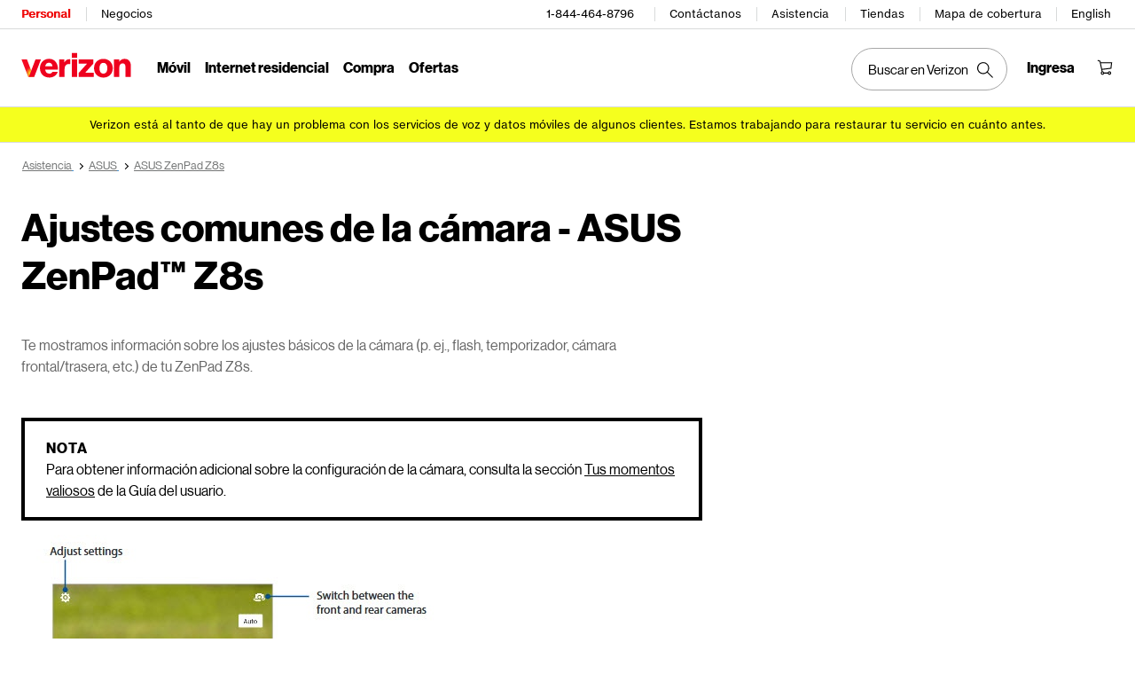

--- FILE ---
content_type: application/javascript; charset=utf-8
request_url: https://espanol.verizon.com/7hprQ9/nUBEe9/02W/ILc/AMFrZM/SriDmLOV/Sxpa/G1lSfBI/pBmoB?v=1bc7fa94-681b-0fc8-78da-752afaef1734
body_size: 162252
content:
(function fZBkZrKQkb(){function ULW(a,b){return a.charCodeAt(b);}Om();QrO();function FHO(){this["pKW"]=(this["AmO"]&0xffff)+0x6b64+(((this["AmO"]>>>16)+0xe654&0xffff)<<16);this.ADO=rfO;}sLW();var vU=function(){return ["\x6c\x65\x6e\x67\x74\x68","\x41\x72\x72\x61\x79","\x63\x6f\x6e\x73\x74\x72\x75\x63\x74\x6f\x72","\x6e\x75\x6d\x62\x65\x72"];};var KN=function(nT){return -nT;};function AOO(){this["qvW"]++;this.ADO=KvW;}var RU=function kk(X5,xl){'use strict';var FI=kk;switch(X5){case wC:{RM.push(wx);var Al=function(Jl){return kk.apply(this,[z2,arguments]);};var TT=[XA(typeof NU()[Zl(I5)],Bp(d5()[nN(QB)].call(null,wp,Kq,LT,mk),[][[]]))?NU()[Zl(Dx)].apply(null,[Qk,Dx,FR,Bx,vp,bI]):NU()[Zl(XT)].call(null,D4,Uk,n5,mT,Gx,tx),qU()[pN(MA)].call(null,QI,nc,X4,pT)];var UM=TT[d5()[nN(lB)](Xl,qp,V1,CA)](function(Jx){var Tx=Al(Jx);RM.push(fx);if(Vc(Vc(Tx))&&Vc(Vc(Tx[qU()[pN(vI)](Y1,Bl,Vc(Kq),XB)]))&&Vc(Vc(Tx[qU()[pN(vI)].call(null,Y1,Vc(Vc(mR)),Ol,XB)][EB(typeof qU()[pN(jk)],Bp('',[][[]]))?qU()[pN(mR)].call(null,Lk,gI,lU,P4):qU()[pN(U4)].call(null,px,pM,Ol,pk)]))){Tx=Tx[qU()[pN(vI)](Y1,lM,hI,XB)][qU()[pN(U4)](px,lQ,Pp,pk)]();var gp=Bp(EB(Tx[qU()[pN(j4)](cR,WR,xU,Dc)](zk()[WN(bI)].call(null,QR,ZU,Ol,EN,B5,mB)),KN(mR)),El(IC[EB(typeof Kp()[YR(lB)],'undefined')?Kp()[YR(nc)](vT,Rp):Kp()[YR(Ol)](nB,gM)](pq(Tx[qU()[pN(j4)].apply(null,[cR,Vc({}),Vc([]),Dc])](d5()[nN(Wk)].call(null,tU,QB,Vp,hU)),KN(mR))),mR));var IR;return RM.pop(),IR=gp,IR;}else{var l1;return l1=qU()[pN(jT)].apply(null,[MB,Vc(mR),QI,Xq]),RM.pop(),l1;}RM.pop();});var g4;return g4=UM[qU()[pN(TB)](UR,bq,RB,gk)](XA(typeof d5()[nN(QI)],Bp('',[][[]]))?d5()[nN(QB)].apply(null,[wp,X4,LT,FT]):d5()[nN(wk)].apply(null,[Kx,Vc([]),dq,nI])),RM.pop(),g4;}break;case E2:{var jx=xl[TF];var GB=xl[Bd];RM.push(Yq);if(NT(GB,null)||pq(GB,jx[qU()[pN(Kq)](ck,xU,Vc({}),vQ)]))GB=jx[qU()[pN(Kq)].apply(null,[ck,lQ,Vc(Vc([])),vQ])];for(var hl=Kq,xc=new (IC[Kp()[YR(CA)](Yc,hk)])(GB);bx(hl,GB);hl++)xc[hl]=jx[hl];var zQ;return RM.pop(),zQ=xc,zQ;}break;case GD:{var rN=xl[TF];RM.push(zp);var Lx=q1[mR];for(var r4=Kq;bx(r4,rN[EB(typeof qU()[pN(X1)],Bp([],[][[]]))?qU()[pN(mR)](xU,mR,bI,ZI):qU()[pN(Kq)](ck,QB,FR,YQ)]);r4++){Lx+=rN[qU()[pN(JB)](BU,sp,Rx,OB)](r4);}var CM;return RM.pop(),CM=Lx,CM;}break;case WD:{var x5=xl[TF];var M4=xl[Bd];var LA=xl[fg];var N1=xl[EC];var BR=xl[Vf];var pU=xl[hd];var Mk=xl[fJ];RM.push(zl);try{var xB=RM.length;var Mq=Vc([]);var w5=x5[pU](Mk);var LU=w5[Kp()[YR(BM)](U1,t1)];}catch(Yl){RM.splice(bB(xB,mR),Infinity,zl);LA(Yl);RM.pop();return;}if(w5[Kp()[YR(pM)].call(null,SQ,IA)]){M4(LU);}else{IC[Kp()[YR(hU)].apply(null,[sQ,XI])][XA(typeof d5()[nN(bI)],Bp('',[][[]]))?d5()[nN(vA)](fB,KQ,VT,nI):d5()[nN(wk)](E5,NM,Up,GN)](LU)[Kp()[YR(vA)].apply(null,[Gk,PN])](N1,BR);}RM.pop();}break;case SC:{var HB=xl[TF];RM.push(vk);if(XA(typeof IC[zk()[WN(FR)](SN,cU,I5,Vc(Vc(Kq)),AU,Ix)],Kp()[YR(Ix)](rI,LB))&&Hq(HB[IC[zk()[WN(FR)](SN,CI,I5,Vc(Vc(Kq)),AU,Kq)][d5()[nN(v5)].call(null,n4,Ac,IU,Vc(Kq))]],null)||Hq(HB[XA(typeof Kp()[YR(sp)],'undefined')?Kp()[YR(v5)](bq,I1):Kp()[YR(nc)](BN,MN)],null)){var v1;return v1=IC[Kp()[YR(CA)](Yc,f5)][qU()[pN(lq)](JM,Pp,VM,Hx)](HB),RM.pop(),v1;}RM.pop();}break;case vV:{RM.push(Hl);throw new (IC[xR()[AT(QB)](Jq,Nk,Lq,v4)])(qU()[pN(xA)].call(null,Ox,Kq,LT,Kx));}break;case XV:{RM.push(cT);var fk=IC[Kp()[YR(JU)].apply(null,[f4,J1])][EB(typeof Kp()[YR(QI)],Bp([],[][[]]))?Kp()[YR(nc)].apply(null,[Wq,JR]):Kp()[YR(X4)].apply(null,[QI,dN])][Kp()[YR(j4)].apply(null,[tx,nQ])];var fQ=fk[zk()[WN(nB)](DR,EU,CI,Vc(mR),Yx,Pp)](EB(typeof d5()[nN(nc)],Bp('',[][[]]))?d5()[nN(wk)](fU,TA,tq,j4):d5()[nN(CI)](Gq,EU,v5,JI));if(OA(fQ[qU()[pN(Kq)](ck,bI,Vc(Vc(Kq)),VI)],Sl)){var gc;return gc=fQ[Kp()[YR(K1)](Lq,qk)](KN(Sl))[qU()[pN(TB)].call(null,UR,HN,M5,S1)](d5()[nN(CI)](Gq,bp,v5,Vc(Vc([])))),RM.pop(),gc;}else{var SU;return RM.pop(),SU=fk,SU;}RM.pop();}break;case m0:{RM.push(Ck);try{var Pl=RM.length;var Dk=Vc({});var b4=Bp(IC[XA(typeof Kp()[YR(V3)],Bp('',[][[]]))?Kp()[YR(Ol)](nB,R7):Kp()[YR(nc)](Mh,K3)](IC[XA(typeof Kp()[YR(QB)],'undefined')?Kp()[YR(JU)](f4,DY):Kp()[YR(nc)](Qt,Ns)][d5()[nN(Gk)].call(null,X7,ZU,cR,g7)]),El(IC[Kp()[YR(Ol)].call(null,nB,R7)](IC[Kp()[YR(JU)](f4,DY)][XA(typeof qU()[pN(WG)],'undefined')?qU()[pN(Av)].apply(null,[nB,Vc(Vc([])),I5,T5]):qU()[pN(mR)](lB,Vc(Vc([])),mB,Oz)]),mR));b4+=Bp(El(IC[Kp()[YR(Ol)].call(null,nB,R7)](IC[Kp()[YR(JU)](f4,DY)][EB(typeof Kp()[YR(zb)],'undefined')?Kp()[YR(nc)](Zw,Tt):Kp()[YR(MA)](SP,UU)]),Sl),El(IC[Kp()[YR(Ol)](nB,R7)](IC[EB(typeof Kp()[YR(sp)],'undefined')?Kp()[YR(nc)](GX,tx):Kp()[YR(JU)](f4,DY)][XA(typeof d5()[nN(WG)],'undefined')?d5()[nN(pb)].apply(null,[EA,JB,ZU,JU]):d5()[nN(wk)].apply(null,[SP,E9,YP,Lq])]),q1[Ol]));b4+=Bp(El(IC[Kp()[YR(Ol)](nB,R7)](IC[Kp()[YR(JU)](f4,DY)][XA(typeof d5()[nN(Bl)],Bp('',[][[]]))?d5()[nN(lq)](cx,K1,BM,vA):d5()[nN(wk)](l9,Vc(Vc(Kq)),N7,Vc(mR))]),nB),El(IC[Kp()[YR(Ol)](nB,R7)](IC[Kp()[YR(JU)](f4,DY)][EB(typeof qU()[pN(Gx)],Bp([],[][[]]))?qU()[pN(mR)].apply(null,[qK,F7,Vc(Vc([])),s3]):qU()[pN(Ot)](th,LT,Vc({}),P3)]),CI));b4+=Bp(El(IC[Kp()[YR(Ol)].call(null,nB,R7)](IC[Kp()[YR(JU)](f4,DY)][EB(typeof qU()[pN(FT)],Bp([],[][[]]))?qU()[pN(mR)](U6,ZU,EU,U3):qU()[pN(MK)](bX,RY,jk,l6)]),I5),El(IC[Kp()[YR(Ol)](nB,R7)](IC[EB(typeof Kp()[YR(jT)],Bp('',[][[]]))?Kp()[YR(nc)].call(null,IX,Gw):Kp()[YR(JU)](f4,DY)][Kp()[YR(vI)](Ol,Mx)]),FR));b4+=Bp(El(IC[Kp()[YR(Ol)](nB,R7)](IC[Kp()[YR(JU)].call(null,f4,DY)][NU()[Zl(X1)](P7,Vc(Vc({})),KQ,RK,BM,Vc(Vc(Kq)))]),q1[JU]),El(IC[Kp()[YR(Ol)](nB,R7)](IC[Kp()[YR(JU)].apply(null,[f4,DY])][EB(typeof d5()[nN(FR)],Bp('',[][[]]))?d5()[nN(wk)](NP,sp,m3,WX):d5()[nN(MA)](W4,JB,Aj,WG)]),Lq));b4+=Bp(El(IC[Kp()[YR(Ol)](nB,R7)](IC[Kp()[YR(JU)](f4,DY)][qU()[pN(zh)].call(null,P7,CA,Ac,dT)]),wk),El(IC[XA(typeof Kp()[YR(CI)],Bp('',[][[]]))?Kp()[YR(Ol)](nB,R7):Kp()[YR(nc)].apply(null,[X7,q6])](IC[Kp()[YR(JU)](f4,DY)][qU()[pN(mY)].apply(null,[gP,mR,xs,GT])]),Pp));b4+=Bp(El(IC[Kp()[YR(Ol)](nB,R7)](IC[Kp()[YR(JU)].apply(null,[f4,DY])][qU()[pN(NY)](WR,Jj,WX,DG)]),q1[KQ]),El(IC[XA(typeof Kp()[YR(Pp)],Bp('',[][[]]))?Kp()[YR(Ol)](nB,R7):Kp()[YR(nc)](gK,gI)](IC[Kp()[YR(JU)](f4,DY)][xR()[AT(KQ)].call(null,RK,Ez,Ol,bb)]),q1[Dx]));b4+=Bp(El(IC[Kp()[YR(Ol)].apply(null,[nB,R7])](IC[Kp()[YR(JU)](f4,DY)][Kp()[YR(jT)](S3,Q5)]),q1[X1]),El(IC[Kp()[YR(Ol)](nB,R7)](IC[Kp()[YR(JU)](f4,DY)][d5()[nN(vI)](RN,mB,Qz,FR)]),rI));b4+=Bp(El(IC[Kp()[YR(Ol)](nB,R7)](IC[Kp()[YR(JU)](f4,DY)][qU()[pN(BU)](qp,nc,Lq,Tv)]),XT),El(IC[Kp()[YR(Ol)](nB,R7)](IC[Kp()[YR(JU)](f4,DY)][d5()[nN(jT)].call(null,mf,Gx,Qk,bq)]),Ol));b4+=Bp(El(IC[Kp()[YR(Ol)](nB,R7)](IC[Kp()[YR(JU)].apply(null,[f4,DY])][Kp()[YR(Av)](v5,LQ)]),KQ),El(IC[Kp()[YR(Ol)].apply(null,[nB,R7])](IC[Kp()[YR(JU)](f4,DY)][d5()[nN(Av)](Et,bq,sQ,mB)]),Dx));b4+=Bp(El(IC[Kp()[YR(Ol)](nB,R7)](IC[Kp()[YR(JU)].apply(null,[f4,DY])][Kp()[YR(Ot)](zG,PP)]),X1),El(IC[EB(typeof Kp()[YR(nB)],'undefined')?Kp()[YR(nc)](RY,lU):Kp()[YR(Ol)](nB,R7)](IC[Kp()[YR(JU)](f4,DY)][XA(typeof qU()[pN(JB)],Bp([],[][[]]))?qU()[pN(OP)](US,WX,tx,JA):qU()[pN(mR)](gM,Vc(mR),Vc({}),U4)]),MV[XA(typeof xR()[AT(XT)],'undefined')?xR()[AT(Dx)](UY,DP,nB,TB):xR()[AT(nc)].apply(null,[P3,K7,xs,LT])]()));b4+=Bp(El(IC[XA(typeof Kp()[YR(vp)],Bp('',[][[]]))?Kp()[YR(Ol)](nB,R7):Kp()[YR(nc)](T7,KQ)](IC[EB(typeof Kp()[YR(lU)],Bp('',[][[]]))?Kp()[YR(nc)].call(null,DR,X4):Kp()[YR(JU)].apply(null,[f4,DY])][XA(typeof d5()[nN(RY)],Bp('',[][[]]))?d5()[nN(Ot)].call(null,wK,z9,S3,bb):d5()[nN(wk)](X3,JU,Dh,xs)]),RB),El(IC[EB(typeof Kp()[YR(KQ)],Bp([],[][[]]))?Kp()[YR(nc)](KM,vY):Kp()[YR(Ol)].call(null,nB,R7)](IC[Kp()[YR(JU)](f4,DY)][qU()[pN(Gw)](q9,QI,mk,jA)]),VM));b4+=Bp(El(IC[Kp()[YR(Ol)](nB,R7)](IC[Kp()[YR(JU)](f4,DY)][Kp()[YR(MK)](p9,g3)]),Ix),El(IC[Kp()[YR(Ol)](nB,R7)](IC[Kp()[YR(JU)].apply(null,[f4,DY])][d5()[nN(MK)](vR,WX,gI,Sl)]),qY));b4+=Bp(El(IC[XA(typeof Kp()[YR(vA)],Bp('',[][[]]))?Kp()[YR(Ol)].apply(null,[nB,R7]):Kp()[YR(nc)].apply(null,[GK,V6])](IC[Kp()[YR(JU)](f4,DY)][qU()[pN(s6)](mY,X1,Vc(Kq),ZQ)]),lQ),El(IC[Kp()[YR(Ol)].apply(null,[nB,R7])](IC[Kp()[YR(JU)](f4,DY)][Kp()[YR(zh)].apply(null,[Aj,rk])]),YP));b4+=Bp(El(IC[Kp()[YR(Ol)](nB,R7)](IC[Kp()[YR(JU)].call(null,f4,DY)][xR()[AT(X1)].call(null,w3,TB,VM,Sl)]),MV[NU()[Zl(LS)](TG,Vc(Vc([])),nB,UY,Ol,Rx)]()),El(IC[Kp()[YR(Ol)](nB,R7)](IC[Kp()[YR(JU)](f4,DY)][EB(typeof d5()[nN(jk)],'undefined')?d5()[nN(wk)](Vv,Vc({}),dv,mB):d5()[nN(zh)](F3,EN,hU,v5)]),mB));b4+=Bp(El(IC[Kp()[YR(Ol)].call(null,nB,R7)](IC[Kp()[YR(JU)].call(null,f4,DY)][Kp()[YR(mY)](j4,Qp)]),lU),El(IC[Kp()[YR(Ol)](nB,R7)](IC[XA(typeof Kp()[YR(n7)],Bp('',[][[]]))?Kp()[YR(JU)](f4,DY):Kp()[YR(nc)](Gt,qp)][qU()[pN(lb)](k3,KQ,j4,x1)]),MV[Kp()[YR(NY)].apply(null,[Y9,ZR])]()));var WK=Bp(IC[Kp()[YR(Ol)].call(null,nB,R7)](IC[Kp()[YR(JU)](f4,DY)][EB(typeof xR()[AT(Pp)],Bp([],[][[]]))?xR()[AT(nc)](SN,g7,PK,tx):xR()[AT(LS)](UY,Tb,WR,lU)]),El(IC[Kp()[YR(Ol)](nB,R7)](IC[XA(typeof Kp()[YR(qY)],Bp('',[][[]]))?Kp()[YR(JU)](f4,DY):Kp()[YR(nc)].call(null,rb,JP)][Kp()[YR(BU)](AU,H2)]),mR));WK+=Bp(IC[Kp()[YR(Ol)].call(null,nB,R7)](El(IC[Kp()[YR(JU)](f4,DY)][d5()[nN(mY)](Ok,xA,NM,qY)],Sl)),El(IC[Kp()[YR(Ol)].call(null,nB,R7)](IC[EB(typeof Kp()[YR(bp)],'undefined')?Kp()[YR(nc)](Ut,d9):Kp()[YR(WR)](Nb,HQ)][d5()[nN(mY)](Ok,bI,NM,FT)]),MV[qU()[pN(M9)].call(null,Wk,K1,vP,F1)]()));WK+=El(IC[EB(typeof Kp()[YR(sp)],Bp('',[][[]]))?Kp()[YR(nc)](N9,p6):Kp()[YR(Ol)].call(null,nB,R7)](IC[Kp()[YR(WR)].call(null,Nb,HQ)][qU()[pN(bX)].call(null,JR,Vc(Vc({})),lM,xX)]),nB);var M7;return M7=d5()[nN(QB)].call(null,Oj,Vc(Vc({})),LT,Vc(Vc([])))[d5()[nN(hI)](hR,Vc({}),LS,lU)](b4,EB(typeof Kp()[YR(Gx)],Bp('',[][[]]))?Kp()[YR(nc)].call(null,gs,ZK):Kp()[YR(U4)](mk,Pw))[d5()[nN(hI)](hR,FR,LS,Ac)](WK),RM.pop(),M7;}catch(x6){RM.splice(bB(Pl,mR),Infinity,Ck);var xv;return RM.pop(),xv=Kq,xv;}RM.pop();}break;case vf:{}break;case RO:{RM.push(db);throw new (IC[xR()[AT(QB)](zP,Nk,Lq,hI)])(XA(typeof Kp()[YR(jk)],'undefined')?Kp()[YR(pb)](MB,rM):Kp()[YR(nc)].apply(null,[nG,Kw]));}break;case xd:{var tP=xl[TF];RM.push(nI);if(XA(typeof tP,NU()[Zl(rI)](w6,JB,I5,vA,QB,YP))){var Oh;return Oh=XA(typeof d5()[nN(d9)],Bp([],[][[]]))?d5()[nN(QB)].call(null,bI,Pp,LT,IK):d5()[nN(wk)](nz,EU,OY,V3),RM.pop(),Oh;}var J6;return J6=tP[d5()[nN(ZU)](rz,Vc(Vc({})),I5,xU)](new (IC[EB(typeof qU()[pN(mR)],'undefined')?qU()[pN(mR)](mR,Aj,NM,wG):qU()[pN(LT)].call(null,nI,j4,nI,fB)])(Kp()[YR(bq)](lK,Qw),XA(typeof qU()[pN(nI)],'undefined')?qU()[pN(Aj)].call(null,wX,Vc({}),EN,xG):qU()[pN(mR)].call(null,Cz,Rx,AY,N9)),d5()[nN(bX)].apply(null,[E6,j4,lq,jk]))[d5()[nN(ZU)](rz,YP,I5,Vc({}))](new (IC[qU()[pN(LT)].call(null,nI,vp,xU,fB)])(XA(typeof NU()[Zl(XT)],Bp([],[][[]]))?NU()[Zl(VM)].apply(null,[BU,Vc(Vc({})),nB,WG,NM,BM]):NU()[Zl(XT)](Up,lQ,Qt,Gh,Bl,X1),qU()[pN(Aj)](wX,s7,Lq,xG)),Kp()[YR(ph)](FX,Ol))[d5()[nN(ZU)](rz,Vc(Vc({})),I5,RB)](new (IC[qU()[pN(LT)](nI,Bl,mk,fB)])(qU()[pN(Gt)](vA,F7,Rx,X7),qU()[pN(Aj)](wX,Vc(Vc({})),wk,xG)),qU()[pN(p9)].call(null,DP,hU,Vc(Vc(Kq)),cK))[d5()[nN(ZU)](rz,vA,I5,nI)](new (IC[qU()[pN(LT)](nI,Vc(Vc(Kq)),Vc({}),fB)])(d5()[nN(ph)].call(null,wk,pM,LK,Jj),qU()[pN(Aj)].apply(null,[wX,V3,RY,xG])),qU()[pN(lt)](sQ,Lq,Vc(Vc([])),NX))[d5()[nN(ZU)].call(null,rz,Vc(Kq),I5,Vc(Vc([])))](new (IC[qU()[pN(LT)](nI,Dx,Kq,fB)])(d5()[nN(SP)](nt,Vc([]),hS,g7),qU()[pN(Aj)](wX,RB,bb,xG)),qU()[pN(z7)](x7,lM,CG,ps))[d5()[nN(ZU)].call(null,rz,JI,I5,E9)](new (IC[EB(typeof qU()[pN(GK)],Bp([],[][[]]))?qU()[pN(mR)].call(null,v9,CI,Vc(Vc(mR)),Rb):qU()[pN(LT)](nI,mB,CA,fB)])(xR()[AT(Ix)](WG,vI,nB,LT),qU()[pN(Aj)](wX,M5,EN,xG)),Kp()[YR(SP)].call(null,EN,Z9))[EB(typeof d5()[nN(xs)],Bp('',[][[]]))?d5()[nN(wk)](hh,XT,fb,vA):d5()[nN(ZU)](rz,sp,I5,E9)](new (IC[XA(typeof qU()[pN(TA)],'undefined')?qU()[pN(LT)](nI,XT,xs,fB):qU()[pN(mR)].apply(null,[Xt,Vc([]),Fw,RK])])(Kp()[YR(JP)].call(null,V1,B7),EB(typeof qU()[pN(IK)],Bp([],[][[]]))?qU()[pN(mR)].apply(null,[nY,U4,FT,bY]):qU()[pN(Aj)](wX,tx,g7,xG)),xR()[AT(qY)].call(null,TB,BU,nB,LS))[d5()[nN(ZU)](rz,Vc(Vc(mR)),I5,xA)](new (IC[qU()[pN(LT)].call(null,nI,Fw,Vc(Vc(Kq)),fB)])(qU()[pN(S3)](lM,CI,LS,Kw),qU()[pN(Aj)](wX,Vc(Vc(mR)),xs,xG)),d5()[nN(JP)](KN(bI),Ac,tq,Vc({})))[EB(typeof Kp()[YR(MK)],Bp([],[][[]]))?Kp()[YR(nc)].apply(null,[IU,db]):Kp()[YR(K1)].apply(null,[Lq,KN(lU)])](Kq,lB),RM.pop(),J6;}break;case pV:{var kG=xl[TF];RM.push(H9);var FS=EB(typeof d5()[nN(Rx)],'undefined')?d5()[nN(wk)](n3,VM,Az,Vc(Vc(Kq))):d5()[nN(QB)](mT,qY,LT,BM);for(var mh=Kq;bx(mh,kG[EB(typeof qU()[pN(JU)],Bp('',[][[]]))?qU()[pN(mR)].call(null,R6,ZU,Fw,A9):qU()[pN(Kq)].call(null,ck,JU,CA,RQ)]);mh++){FS+=EB(kG[mh][qU()[pN(U4)](px,LS,nI,Np)](XT)[qU()[pN(Kq)].call(null,ck,AY,M5,RQ)],Sl)?kG[mh][qU()[pN(U4)](px,FT,VM,Np)](XT):(EB(typeof qU()[pN(I5)],'undefined')?qU()[pN(mR)](C3,TB,Pp,FK):qU()[pN(Pp)].apply(null,[bp,Rx,Gx,sj]))[d5()[nN(hI)].apply(null,[r7,K1,LS,nI])](kG[mh][XA(typeof qU()[pN(CI)],'undefined')?qU()[pN(U4)].apply(null,[px,nc,E9,Np]):qU()[pN(mR)](dh,lQ,v4,KP)](XT));}var g9;return RM.pop(),g9=FS,g9;}break;case GH:{var Jw=xl[TF];var v6=q1[nB];RM.push(SP);for(var gz=Kq;bx(gz,Jw[qU()[pN(Kq)](ck,Dx,RY,cX)]);gz++){v6=Xw(xz(v6,X4),Jw[qU()[pN(JB)](BU,mk,Gx,Z6)](gz));}var J3;return J3=N3(v6,Kq)[XA(typeof qU()[pN(JU)],Bp('',[][[]]))?qU()[pN(U4)].call(null,px,Vc([]),FT,m7):qU()[pN(mR)](tx,cU,Bl,YX)](q1[CI]),RM.pop(),J3;}break;case nC:{var n6=xl[TF];RM.push(L9);if(IC[Kp()[YR(CA)](Yc,hT)][qU()[pN(zb)](Pp,JU,gI,P3)](n6)){var ZP;return RM.pop(),ZP=n6,ZP;}RM.pop();}break;case RH:{var Sb=xl[TF];var pG=xl[Bd];var E7=Kq;RM.push(v5);for(var Xh=Kq;bx(Xh,Sb[qU()[pN(Kq)].call(null,ck,qY,I5,U3)]);Xh++){E7=f6(Bp(xz(E7,QI),Sb[EB(typeof qU()[pN(BM)],Bp('',[][[]]))?qU()[pN(mR)].call(null,Ch,gI,wk,W9):qU()[pN(JB)](BU,AY,Vc(Kq),JS)](Xh)),pG);}var sP;return sP=E7[qU()[pN(U4)](px,K1,mk,Zj)](),RM.pop(),sP;}break;case U2:{var VX=xl[TF];throw VX;}break;case YH:{var G9=xl[TF];var Ds=xl[Bd];RM.push(BY);var JK=NT(null,G9)?null:Hq(Kp()[YR(Ix)](rI,nQ),typeof IC[zk()[WN(FR)].apply(null,[EG,Vc({}),I5,bp,AU,ZU])])&&G9[IC[zk()[WN(FR)].apply(null,[EG,mR,I5,QI,AU,bI])][d5()[nN(v5)](Cl,Vc(Vc(Kq)),IU,Vc(Vc(Kq)))]]||G9[Kp()[YR(v5)].call(null,bq,gA)];if(Hq(null,JK)){var jh,Ov,SY,fv,sG=[],NS=Vc(Kq),zM=Vc(q1[nc]);try{var GY=RM.length;var Sj=Vc(Bd);if(SY=(JK=JK.call(G9))[qU()[pN(vA)](lb,wk,v4,Bw)],EB(Kq,Ds)){if(XA(IC[d5()[nN(Pp)].call(null,XB,Pp,Nv,j4)](JK),JK)){Sj=Vc(Vc({}));return;}NS=Vc(mR);}else for(;Vc(NS=(jh=SY.call(JK))[Kp()[YR(pM)].apply(null,[SQ,MI])])&&(sG[qU()[pN(nB)].call(null,KQ,F7,xs,jR)](jh[Kp()[YR(BM)](U1,t7)]),XA(sG[qU()[pN(Kq)].call(null,ck,M5,JU,FC)],Ds));NS=Vc(Kq));}catch(PX){RM.splice(bB(GY,mR),Infinity,BY);zM=Vc(MV[qU()[pN(HN)](VM,EU,YP,I7)]()),Ov=PX;}finally{RM.splice(bB(GY,mR),Infinity,BY);try{var fK=RM.length;var SS=Vc(Bd);if(Vc(NS)&&Hq(null,JK[XA(typeof d5()[nN(JU)],Bp([],[][[]]))?d5()[nN(Wk)](Zn,bq,Vp,xs):d5()[nN(wk)](nY,XT,nj,Vc(Vc(Kq)))])&&(fv=JK[d5()[nN(Wk)](Zn,Vc([]),Vp,LS)](),XA(IC[d5()[nN(Pp)](XB,CA,Nv,hI)](fv),fv))){SS=Vc(Vc([]));return;}}finally{RM.splice(bB(fK,mR),Infinity,BY);if(SS){RM.pop();}if(zM)throw Ov;}if(Sj){RM.pop();}}var r6;return RM.pop(),r6=sG,r6;}RM.pop();}break;case z2:{var Jl=xl[TF];var RP;RM.push(z9);return RP=IC[d5()[nN(Pp)].call(null,L7,n7,Nv,LT)][XA(typeof d5()[nN(bb)],'undefined')?d5()[nN(V3)].call(null,wY,Vc(Vc(Kq)),JR,I5):d5()[nN(wk)](Hj,mk,hz,CG)](IC[EB(typeof Kp()[YR(Sl)],Bp('',[][[]]))?Kp()[YR(nc)](Kb,Pz):Kp()[YR(Pp)](J9,H9)][XA(typeof xR()[AT(WR)],Bp(EB(typeof d5()[nN(Kq)],Bp([],[][[]]))?d5()[nN(wk)].apply(null,[D7,K1,RG,Gx]):d5()[nN(QB)](KQ,Uk,LT,xA),[][[]]))?xR()[AT(bI)](GK,lK,Lq,xs):xR()[AT(nc)](ls,gY,VK,nc)],Jl),RM.pop(),RP;}break;case Bd:{var ES=xl[TF];var IG=xl[Bd];RM.push(mG);var I3=EB(typeof d5()[nN(QI)],Bp([],[][[]]))?d5()[nN(wk)].call(null,VT,v5,Hl,WG):d5()[nN(QB)](jG,vP,LT,Vc(Vc(Kq)));if(ES){var T9=ES[qU()[pN(JI)](zG,Aj,Vc([]),T4)](new (IC[qU()[pN(LT)](nI,TA,Vc(mR),Hc)])(d5()[nN(QB)](jG,Fw,LT,TA)[d5()[nN(hI)](U5,vp,LS,bI)](IG,d5()[nN(EN)].call(null,Gq,zb,pS,IK))));I3=T9?T9[mR]:d5()[nN(QB)](jG,nB,LT,Vc(Vc(mR)));}var gv;return RM.pop(),gv=I3,gv;}break;case ZH:{var HG=xl[TF];RM.push(OK);try{var hM=RM.length;var Bv=Vc(Vc(TF));var PG=[];while(HG&&EB(HG[EB(typeof qU()[pN(TB)],'undefined')?qU()[pN(mR)](Bb,qY,FR,E3):qU()[pN(bb)](m6,kK,Bl,kp)],IC[Kp()[YR(LT)](pS,Ip)][qU()[pN(kK)](mR,BM,QB,AA)])){var O9=mR;var Fv=HG[qU()[pN(bq)].call(null,TA,CG,I5,vQ)];while(Fv){if(EB(Fv[qU()[pN(bb)](m6,I5,Fw,kp)],IC[Kp()[YR(LT)](pS,Ip)][qU()[pN(kK)](mR,Vc(Vc(mR)),AY,AA)])&&EB(Fv[d5()[nN(JI)](Zx,WR,s6,Wk)],HG[d5()[nN(JI)](Zx,JI,s6,Vc(Vc({})))])){O9++;}Fv=Fv[qU()[pN(bq)](TA,bb,E9,vQ)];}var Rs=HG[d5()[nN(JI)](Zx,LS,s6,Vc({}))][qU()[pN(sp)](WX,BM,X1,tN)]();var zw=d5()[nN(QB)](xb,X1,LT,BM)[XA(typeof d5()[nN(CG)],Bp([],[][[]]))?d5()[nN(hI)](Tp,g7,LS,d9):d5()[nN(wk)](rh,Fw,AU,Vc(Vc({})))](Rs,NU()[Zl(I5)].apply(null,[Pp,wk,mR,gt,BM,XT]))[d5()[nN(hI)].call(null,Tp,JI,LS,ZU)](O9,d5()[nN(vP)].apply(null,[Nc,Vc([]),GG,j4]));PG[qU()[pN(M5)].call(null,Yx,Vc(Kq),Ix,FU)](zw);HG=HG[d5()[nN(xU)](hp,mk,qp,X4)];}var I9;return I9=Bp(EB(typeof Kp()[YR(LT)],Bp([],[][[]]))?Kp()[YR(nc)](VG,EK):Kp()[YR(Aj)](Kz,XN),PG[qU()[pN(TB)].call(null,UR,Vc(Vc(mR)),qp,rU)](Kp()[YR(Aj)](Kz,XN))),RM.pop(),I9;}catch(hX){RM.splice(bB(hM,mR),Infinity,OK);var Pj;return Pj=d5()[nN(QB)].apply(null,[xb,lU,LT,F7]),RM.pop(),Pj;}RM.pop();}break;case SJ:{RM.push(lP);var xP=EB(typeof d5()[nN(Ac)],'undefined')?d5()[nN(wk)](hY,TA,vX,Vc(Vc([]))):d5()[nN(pM)](p1,RY,Ol,V3);var ZG=Vc({});try{var c6=RM.length;var c3=Vc(Vc(TF));var vj=Kq;try{var Jt=IC[d5()[nN(QI)](Ev,Vc(Kq),bp,X4)][qU()[pN(CI)].call(null,H3,Vc(mR),JU,RK)][qU()[pN(U4)].apply(null,[px,U4,K1,T1])];IC[d5()[nN(Pp)].apply(null,[kp,JI,Nv,Vc({})])][qU()[pN(F7)].apply(null,[Ix,d9,Vc(Vc([])),Cq])](Jt)[qU()[pN(U4)].apply(null,[px,KQ,Vc(mR),T1])]();}catch(BP){RM.splice(bB(c6,mR),Infinity,lP);if(BP[xR()[AT(VM)](st,QB,CI,E9)]&&EB(typeof BP[xR()[AT(VM)](st,QB,CI,RY)],NU()[Zl(rI)](w6,M5,I5,st,CA,RB))){BP[xR()[AT(VM)](st,QB,CI,K1)][zk()[WN(nB)](st,sp,CI,Vc(Vc({})),Yx,QB)](Kp()[YR(bX)](mY,IQ))[d5()[nN(CG)].call(null,d6,LT,QI,Ac)](function(XP){RM.push(Fs);if(XP[d5()[nN(s6)](kU,YP,TA,VM)](d5()[nN(lb)](qG,v4,mj,s7))){ZG=Vc(Vc([]));}if(XP[d5()[nN(s6)].apply(null,[kU,Vc(Kq),TA,Vc({})])](EB(typeof d5()[nN(EU)],Bp([],[][[]]))?d5()[nN(wk)](Tz,GK,d6,gI):d5()[nN(M9)](AI,z9,s7,NM))){vj++;}RM.pop();});}}xP=EB(vj,nB)||ZG?d5()[nN(I5)](EM,EU,Gk,GK):XA(typeof qU()[pN(n7)],Bp([],[][[]]))?qU()[pN(Pp)](bp,bb,zb,EY):qU()[pN(mR)](bs,nc,GN,VY);}catch(gh){RM.splice(bB(c6,mR),Infinity,lP);xP=qU()[pN(n7)](tq,pM,xU,OB);}var QY;return RM.pop(),QY=xP,QY;}break;case XD:{RM.push(Wv);var zK;return zK=qU()[pN(Pp)].call(null,bp,K1,Wk,nv),RM.pop(),zK;}break;case c0:{var g6=xl[TF];g6*=q1[WR];g6&=q1[bI];g6+=q1[rI];g6&=q1[XT];return g6;}break;case rf:{RM.push(M6);var HK=new (IC[Kp()[YR(CA)](Yc,tM)])(p9);var fs=d5()[nN(QB)](Kw,Ol,LT,IK);if(Vc(fs)){for(var dP=Kq;bx(dP,p9);++dP){if(bx(dP,xs)||EB(dP,BM)||EB(dP,Jj)||EB(dP,q1[wk])){HK[dP]=KN(mR);}else{HK[dP]=fs[qU()[pN(Kq)](ck,I5,WG,BS)];fs+=IC[Kp()[YR(rI)].call(null,Bl,wz)][qU()[pN(d9)](bK,EN,E9,w7)](dP);}}}var Bt;return Bt=x9(Vf,[d5()[nN(TB)](WP,qY,TG,TA),HK,d5()[nN(bb)](TK,U4,qG,nc),fs]),RM.pop(),Bt;}break;case JV:{var UK;RM.push(Rw);return UK=IC[Kp()[YR(JU)](f4,Kz)][XA(typeof Kp()[YR(IK)],'undefined')?Kp()[YR(Pp)].call(null,J9,hK):Kp()[YR(nc)](gS,gt)][qU()[pN(K1)](IU,Uk,QB,TY)][XA(typeof d5()[nN(WR)],Bp([],[][[]]))?d5()[nN(ZU)](r1,Vc(Vc(mR)),I5,Sl):d5()[nN(wk)](db,cU,qb,g7)](new (IC[qU()[pN(LT)](nI,lQ,Vc(mR),Kx)])(d5()[nN(BM)].call(null,Ct,bI,WG,n7),qU()[pN(Aj)](wX,s7,Vc(Vc(Kq)),KM)),d5()[nN(QB)].call(null,ss,WX,LT,Vc(Vc(mR)))),RM.pop(),UK;}break;case TF:{RM.push(pt);var bP=Vc([]);try{var ft=RM.length;var hs=Vc(Bd);if(IC[Kp()[YR(JU)](f4,fh)][Kp()[YR(CG)](mj,L7)]){IC[Kp()[YR(JU)](f4,fh)][Kp()[YR(CG)](mj,L7)][XA(typeof d5()[nN(Bl)],Bp([],[][[]]))?d5()[nN(Fw)].call(null,Kt,lM,bw,CG):d5()[nN(wk)](P4,bp,Zb,KQ)](Kp()[YR(NM)](WR,cj),Kp()[YR(Jj)].apply(null,[bb,YS]));IC[Kp()[YR(JU)](f4,fh)][Kp()[YR(CG)](mj,L7)][Kp()[YR(Uk)](pb,H9)](Kp()[YR(NM)].apply(null,[WR,cj]));bP=Vc(Vc(Bd));}}catch(OS){RM.splice(bB(ft,mR),Infinity,pt);}var Wt;return RM.pop(),Wt=bP,Wt;}break;}};function Om(){MV=[]['\x65\x6e\x74\x72\x69\x65\x73']();JU=12;Kp()[YR(JU)]=fZBkZrKQkb;if(typeof window!==[]+[][[]]){IC=window;}else if(typeof global!=='undefined'){IC=global;}else{IC=this;}}function c2O(){this["pKW"]=(this["pKW"]&0xffff)*0xc2b2ae35+(((this["pKW"]>>>16)*0xc2b2ae35&0xffff)<<16)&0xffffffff;this.ADO=cEO;}var Qs=function(){return ["T\v\t-","*FM","SV!\n","\x3fIK","-1HS\x07","Q","FQ\x07\b/*",";","P","\n","\x00-DO","\v\'PM","\x07$\x00","\v+JR","",":BY\b","&;PZ#;C","49\t;U`*B","5NDA%\"nSDJW\"\tUIRXPddS\n\v\vFafM\x07_","V","UnR^J","\\\v\v7HQ","\x00:Bo1","M\x07","3WS5","","-BK9\n*oZ\n\t","\n&B\\","UZ\tl","-^R\t\t","\n-HJ","\n7HQ","(\r\b\x3fSP","Y<,\v","\x00\x3fCZ","\t","\r1CF","\x3fNS","%=",">\n3BQ","T",",v\b]P","P^>\b,BL\"\n-RS","UnX_C","\'\bZRTC=%\x40-Dw","*G6[\vlsl","2B[8+J","[\x00\t","8\t\r\f;pP\r\t3\x000S^\b\t","X+\t1SF4","\x07V\x07:SWQFLMG&","V~*\':\x40/f~*\'0_!9H\r*\"\"7>\bI~*,M_eR\n>>=Pz*6*>1.~)>5\b8K~:\'B:!.iX-_5]]f*(B.D~*\b\v>aeY0K*B\"f{[$::3fS,1\n\vmO\t\v91+ne~*-:1&)BvT:#Be{%1.0WJ7:=*]\bnX\x3f9:4_f~)J;#\x40[R(\x3f.m\t\tK:27K[.(I:!.gf~*$0.fy\nS\f:7\vlKJ1!BH\x40Vi~*\'::1qTH*\'>4\tf##41.0WJ7:=*]\bnX\x3f9:4_f~).).kP~(M.qE1>)\x3f\bfo:\'::\bf~.)N\f1,;J\t\':-5u{1\'>: >f~ ::1)H*%Ffi<#)45b~;7>:1\"nf~*\':B_eQ=!<&\f\\*\'\vfy1T-K!]e~/V9:1,iX/\b:::Y<V*$#5\viT*7:B1.e[#49F_fQ\v43f~:Q41.0WJ7:=*]\bnX\x3f9:4_f~)554fu]\nK1-iS#5I1>~*\'9\n1.f^D\b:::Y<V*$,\viT*7:B1>fN*\'::\x3f0f~!P\n\x40.p[\x07>5.f*7::\n>f~*!#\t!.}g!2P.IO*:65lq:T*91+ne~*%75+0f~!P\n\x40.q\x07>5.f*\':9*eL\'::$f~*$#7=.f~-,:86","(0\x40","M:SHI","\x00+TZ\t\r","3n","S\n\b","\x07\f5","O\n#\x3f\t8TZ","X",";Uh",",BL\t\b;;_K","\v*NP\\[1KJ\x40d\x07\n[C\x40\t*^V^\x40\x3fIL\r\t\tJO*U^\nv\n\n[CW[]ZnPK\b],FQ\x00\tU~SM\n\b\b;^V^WPBkB]9UP\bV\x002HMQFX=6)ayP\t\n,\nM\nU~O]\bB-O^\t\fAP_~ZV\vP\b,FFP\v]7CK\\[HB_._K\n&YWOLDWm\v\\]","*BL","\x00,TZ-\n",";;;U^\t\t","k4\'7\x40W\x07","2HH=+UZ","+3BQ4\n\n-S",";CJ\b","H\x07\v","\"\b(B|\n","\t7IV","RL-<KZ$\b","\rR","\n-RS(","\t;FK+7DF","0PZ\t\t\n,x`\b\t","<\n,FK[O\x3fKM\x07P+IQ\b",".5=.\rlz/9->>+u`<#9<<","\\","8;IKF2\v","*NP","S\x00\x007IKA[\x000B","*CF[","T/;D\b_\x3fU^","\t*G[l","*NCY","j%+:(;*xm.(\x3f>\"*\fxh.$<7","FM\b","#3","66","vt^\r\x07\tY","\f","C","\t\th\x074\n","\f,HS\x07\x3f","K","\b\x3fJZ","/f~*\'2=_\t(FK*\'1,#+1fN*\'::6\x07qH*!I`X*:(7oH\t!=N\\WeYK#AV7Fh^\r,E:S\f:395\x40\t*.)9Ynf~\x07+\f4,*f~-\nN\f1,\bLX]\'3)2><j~*\'9#f~.-:1.a|:\'N\f1,\bLV\':\x40\roi\b\v*fo:#::8=QX*\'::1.F*\') 9dP*\':9\'\'g\fV::(6hft\f\'::58\f\\*$\x00\r3uIPK:38kO[\n\"(=(DX.$KB>Zv~*\'4#.}\f\n1N\\;S~*\n\"(5.}\r-VH9-F*$#56mS*73/\x40Z6~:\'::\"#0f~1U,E<Z\':6}O1T=K\\e~\nV:87!6ES%\t\"#:vw\x3fVN.a\r$9K!7uS~*,\t!\x00Un*$!.f]\'3)2><j~*\'>\rf~9:1.HV:\'N\f1-:V*%3):muF\n1N1>~:\':5(uf~*\'::3:,v~(4H2F.\x40~*\'1\\iM:\'8,4&hft\f\'::9V8\b^\':=  9dK*\'-\v[/\x3f:N\x07.}xR\f,A<Il\':J\f3qW!-=(\bSe<SK:!.gfn*$N\f1-\n]P**:5\vKH12\":>be\n\b!$6H*$/M\x40.oq\x07>=\x40\vmO2\b-K*>fo:\'::_e\r%3\"^=JjY\'0K1-qE1>2I1 =f~>M:1$}g9$3\"\x3fpuZ<.2.~*\'7IEek]V:9B!6Dw9W%-}M\':1)\"4H~#=T>d[.M:;_fh3\b:::6MP*>=2)f~*\f1.du\\+::1)hm~/\b:::6V*%3):muF\n1N1>~:\':5(uf~*\'::6,v~(0<F.\x40~*\'6\\iM:\'8,6hft\f\'::<D8\f\\*$\x00\r3uIPK:4*kQ[,\n\'!6Cx\x075-nq^\'*:1.*K*\'!*8kWe<2:15mFh^\rHfG$H)\x0053KU2>)\v]je~\nV:8-2DRZH><\v)\'-)Z)f|<\n\"M1\'\feY]V::\'hX(::6kP~(1\"F.u}:6:1.L\'::$f~*%8!.kP~(1.O\tW5K2Re#:+!*fw9$\r1.f~(K1.0jF$81.bf#_P\n1.ezZIB\n\x40.I[<)\x3fBf|:>2M1\x3f\x3fS~*,6/\n\x00H*!I`X*:\":3qE.1\v)\\\fW]YS.\"(%0}g97N\f1,:f]\'41-0CO\t\v)\rYnf{[ 1*C%2~g9\n/,I\x3fm\x3f.m}\b\f:E`[Y\n!7VmUn*,6]\x3fp[<B\t.ok[U91.c\f:8\'Z6CR\x07\b\"#\"=V*\",)\v3KU109\r\\\f\\0*\x3f\ffT644fu&2\"1Z)f|:>2I1$nf~8I:\x3f\ffQ153fz(8.dK*\'!]kMf379:4_f~ ::*<\n\x3f#*2.}*\'01.M]YS\"(>f{[$::6_:by[7#P.m\v1:>ee3495)TH*\'9>\tf~.6761.i}!\'9K!\rjf~*\'::\n*f~!(./f~*$-J_\t(FK*\'1.\"+1fN*\':9$=qH*!I`X*:>>eH\t!-*)72a\\,\r*;(:*1.jg\':!C\tT\tU1.ge\\#$\b!&-6Bi%\nH><\v)\'+$&-}*\':>F\n=f}\v=(C\t[\'\x3f.6=`G\x073<=E:lq>:91\vsvV9:1.ap\b\'9<JmMK1)aH\b!%(jY0K(-}h-V#:vw\x3fV7.mj9\":*\bM:\'86hft[\':,(fu>4\x3f1\va}::2;]~*\'=3\"f~8%1:4fu>40K1,uI>U)8kI~:\'B:!.Cz,M::1.fm*:3>3~\t*-:1.\x07LYXP:1.bg\x40\t::1)7V*\'K\b\vu}\'::2\r8\n\'<B+}xRU\t*1%<JyY\x07,\vF*7<1.2e<,l}g\"$:-!f~*$#I.fy-K:1;[.!:1.Q&\'N\f1(:S<<BCfu\t\v=I8:O[,_:!(*f~\x07U!,:=JSY<#22.\bAq*\'::2\r\'S~*#8=Cz-I\t*1,\x07\\]\'0K1.7F#=K!:]~*\'<><\"f~3I\b\f1.\\\x00\'3)29f~*\':=$nf~\t4,1f~*.\x3fHID/f~*$\r_V/~*\r\x3f\b]~$::3hX(\t::1(0o\':\rli\t1-!sZ:#::1J\b\'8<\"\x07i<,N\x40fv\t!B)7\fW]YR9:_eRR,<\x40z)0N.ms1\f:$9f~**N\x07.}xR\f,A<Ik\x3fVH2.fx:3(\fQfX0!\'ZnUn*/<I\x07mIO2.:wk+K:1.`i::3Un*/<I;:ou2.}*\'9K*n3M:1%\n}{\'\t*1-m)>=2)f~)1.`\t\\+::16um~)V*D.f~*$.mQ9\f:>c","6UP","6BQ","\t\x00(Bv","\x07=\bBM","<KP\t","\b,HJV1UKE==6)a\t1PK\x07TsPZ\t\r]\x00(BM\r\n\f]=UP\x07\nU~SP\x40","+","=KV\b#","-\x00\x3fU[.","\b6\x00=RL","\x3f\'","q","\f>\n3BQ$2","UnZQC","\b+FX",";VJ\b20dP\b","*UV\t","R\b\n",">o","\b;S|","o1","\\$\x00WP\nXhWY\b<7\t2xo\t\n","-B[","\b01","9BK","W^2","3BK\t",")BL\v","8\t\v\tHM\x00\t","2Km","xO\x07\x3fT","9;J","","*","[","EZ\t3,QZ\x3f\t","","\f8*BG",">n","*NI\\","\rR","\n","K[\b*BR\b[\x07*OP[=O[\x3fKS","\n8AZ\b\r;\'WZ","*OFY",";FK)\b2FK","*\nHM\t","\b\nKZ","L\x3fB\\\bQJ","7DZ\"","*NBY","S=SV\bSR\vGvU\f*NPFSF%UZ\tP\ncY\b\x000V\v\x008\x07l\vIxL\vMcKO\r^R\t\tU;U^\t\tD0DK\tSF%UZ\tP\'WZ\x00[\rU8RQ\bG;D~BMD\f*NPDFF.BP\rF(\r1KMU-SMRcl\vIxBV[(\r1K\'WZTD\b\r1KQ\v\x008\x07ZJSF#AJ~IBY\n~TKRTq\rK;U^\t\tV0SV[V]OHO~\\BFIKA[sWMC~a^\br\x07vU[]B~KV\b\bOvjv\x3fOA[*WLQIT6R]E_\t\x3fDZ\t\t_;\x40Z\t\x00,\b]\x07\tT7I\'/8>><\x07D\bF=SV\bSR\v;SJ\b[\rT(FMKF\x00\rC,p\t\fA.UP\t\x00\nrHH )Io\t\v\'\vVV)\f*\t[\x00\x3f,HO\f8RQ\bG;\vQGR\x0040zH\r;Z\n[Y=SV\bYFM\'WZ\x00[(\t<HST5\x002DJFA7SZ\x07\"+*HMIJ\bFA\x3fTF2\x3fSP\x07Y0/\x3fTF2\x3fSPDWMpSP8\t\b\nFXY;01tK$9\r1INWC*D~h]^\v;AV+\t;UKNWC%Q^\x07AC;IJ\t;[J\t7\x40J\x07U\r2BJVR\\\nIb\t\v\x07v\\BGDYR\r\f\x3fS\\NR\v\x07cAJvBJR\v;SJ\b[+K\f*NPFSC0\vKGR\x00,\x07PV\b]]A.UP\t\x00\n~NQ\n1AYAC\x3fp\t\fA=UZ\nSA.UP\t\x00\nw\v\\V\b\fP<vUC=&RK;SJ\b[Xr`\b\r\n|\vD\x07U)ZGWYw\v^\x007HQKS\\rS\t\v;SJ\b\x00\t;\t\t|\v^A^\f\x3fKSC\bWY#D^SF%UZ\t\v\'WZQD\x00)\nA#ZKE\t\x00R8I\n[M#Y\b\x000\x07RCO\x000DK\t[Gw\\B\r1I\fNR\x00\r\x3fU\t[\x00K\x07vE\bJS=SV\bSR\v;SJ\b[-ZB]\rO4p\t\fA9BK;\'WZ$\x00WMxUC\fS4X4B]]V\x40]^\f\x3fKSC\rWYIx]V\rR\x40,\x07IVU\v\x00*HKFA.UP\t\x00\nch]^\f,B^SYT8RQ\bO\'ZB Y\n&SGD\x00)I0bE\x00\t5=OC\x007HQC\bR\x00G;\vQGN\f*NPNR\v;SJ\b[-\t`\b\r\nvIORYwB\r1INWF%AJ~UJWC-D\x07\t[R.Q0&WC\x3f\x00SY\x07,HHIGFFA*^OO\x00\r~O\x07H\tC8WE\neUZ\tP\tx|NRVI1\t\\\n\nSC|x`\nMwKE\b(B\rH$$\x3fNKBHvY\b\x000ZB\tSR;_KIJWC-BBJS=SV\bSY,\t\x07MrB\bJ\bR\rFwKE\b(B\rOU\n0\r1IO\x00^\x3fKJ[WG6BBJS=SV\bSY,BK[G|SW\t\fY\\\nrDORY-SE\x07\tY(FMK\x07\x40X6NLGD$1LZIJ\x00\r+B\r1IJR\v\t+I\\P\x00vD~IZFSX\t+I\\XrHS\\rSORY,BK[R\x3f^EG1\vPB\\SY#B\r1INWC*D\x07\t[R|TJ\n:tK\nYK;SJ\b[=SV\bS\\w\\V\rNY\b\n=RK\bYMRcU\t\x07O0BHK#\t\tvx\b\t1U[;F[F\t7IXIO\x40G|DP\n:V[\tR\v8\t\x07McO\x00)\x07VP0\x07~COvS\vcHH\tR7B\rO\x3fKE\b\x3fSZPSF%Q^FF/G\x3f\vKB]X\fw\\V\rNFMR+\\\b;M\tO=ZB\x00SY\n&SV[F^;SWR^;IKVU$\n0SH\tT;KLFXM*OMYFMR*\tRF%NYCD\b;I[(*V[\tR\x07,HHKFY\x003WSRC*\t^\x40^\v7TO\n5=BOXpFM\fO;M\tMcH\x071CMU+WKCD\t,IGU\bwMVD\f+SVY\x40,\x07LVS\\rSPSR1UR\n\nYFMR-\tKR\v8MVU;\b\t\v\n*B[I\\Y\b.BQ\"\n2CGU\bcO7IJ]\t,ID\x07U-\t^W;KE#K\fRRcLE\vIxMVD2BKYWA3BK\tFR6UPDW^,\x40H\tF#ZB\r1I4NWF%Q^FFA3BK\tWR;\tV\t\x00,|K6]X1N[KVFFMwUZ\tPpCZ\x07\ncIJ\x07\nWY\x07,HHI[FFIxB\t1UxH\x071CI0H\tR(HVFKW/G;\vQBJY1PV[F^;SWR\x07\fM,BKYQRcSMNU\n*OP[Y1PG\bU\bcIZF/\x00\nUMSY$\x07;\x07V\t\x00,\x07[\b[\x00*\x07O\t\r\n~FLDP[My\x07RMw]\rO1OCW^*BM\n\t\\pFM\fO\x40G|SW\t\fYMRcH\vY;SJ\b[^;SWFY\x07,HHIJU9PE\x07\t\\pCZ\x07\ncIJ\x07\nWK\x3fU[U9M\tO7VEPvIdH\t2Sq\n\v&MpQ^\x07WA0BG[U\n&SsWY\n*RMDZFMpJZVIvI\vcQY\\pFM\f[\r\v~G\bU;\x40^F2\vJB\\AXpJZMM*OMYWA\x3fUXV\b\fP;\'WZ.\tG|NK~UZP-\x07Q[O1EUYYC0\t[\n;Q\nWF#AJ~bO\x00\r~I\t<\x00=Z0V&K^~NQK]]XpD^7\fcBdZ;RWBO7I\x40]SA8NQ\n\n<\x00=Z0T&WA\x3fAK7R;|\f6OW-\tK>7BLE\bG0B\r1I\'NR\v\x3fU[U\x003WS\"\\BP\bU\t;\t\t|\v[\nO0\t^W^\f1JO\x07cIB\r1I8NR\v6NLE\t5*UVF \v,^sAY\x001S;W^\t1Uz\nS5C*OVOW-\tMXNnB\r1I$NR\v8ZB\rO0Z0&\x40\tvI~I\b\x07X\nwV\rNY=SV\bYFM\'WZ\x00[^;_KB0\x07ZPSQ-i^%NU\n0\x40KOR\x00,\x07KVKJWR8RQ\bO0\x00\tXTu\fKWU9SWPOX\x00pD^\x07\nS\\wM\tO0\tI\n\nM\nSbG\bU;ZJ\x40\n*RMFU2RZVOn\vQER\x40\t+UQKU*M\t,IDJ.#ZY\b\x000\x07~CO\x00\t+UQ\ndQP[K\\\v1IZQGK\r;SJ\b[^,HK\vR9\vVCWY\x000TK|\vD\x07U9\v\\\b,F]\x07AZ\x40w\vVCWY\x000TK|\vD\x07U:\v\\\b,F]\x07AZ\x40w\v[E\b\x00\x3f^q\n\vFG9\vSGD<\n,FK=\f*NPDRWA7Tx\b\t1Uy\b\x000Y\b\x000ZB\rO0\r1IV[\x00\n1A\x40]^\f1IL\x00,M\tNIMNFMR:[CI!\x3fSP 7HQI[FFXpCV\t!\x3fJZU3BBW^\x3fUTV\x007HQCR\x00\n*RMF4\n=S+\x00*HK4PEUU\n*wM\t;hYCWYUvB49\v\t1x`VWX\nrKI!\x3fSP 7HQIORWA.UP\t\x00\nch]^\f,B^S\rYC;ZH\f.Y\b\x000ZB\t,ID49\f*ZWXpWM\t;NU\x001SP\v\\rY\b\x0000\x07K\bYFrS*&*BM\n\tMrS\nR8RQ\bG;\vQGW\\w\\I[\x40RcVM\x40SM\x3f,HRRK\x3fU\n[\x07O&YCW\\rHGR\x40\n*RMFUBQRQ\bG0\x00\n\\U\n&SBHvY\b\x000ZB\t,IH\naB\x07U\x3f\tQSYwBGS\rYC6IG\nWY7\n0BM\n\tRFrOJWX\t+I\\XF%UZ\tP6NLORWG(\v\t(0\x40GN\f*NPNR\x00\n*RMD ;DKK!\x3fSP;YYFrS\x00\bM\t+I\\X\nw\\I\n[M <MZ\bSYC*d6]G(FMK[O0KE\bG,~S\r;G\x007HQKSR\v\t1UPU9SWPO\x00\r~UH\v\x00GwV\rN\t[~I~B\x07R,\vZER\t,IH\ncG\\pQ^\x07\bM rt\'WZV*UJ\b\tJ<rUZA0DK\tSF%NYCA.UZ[KW\x077TM_rSWU\b*K\bU/;IKVOn\vK\bU\x000BJWW-\t[\n;Q\nW\x077T\vcQY\\6NLE\x07\tM1N[KVW-\tK>7BLE\x00\t5=O\'OWZF8HMC\tP~NQKF|SV[F^\f6FM*SKYIxH\b\x07X6NLG\bR]VN7Tq\n(SPA-KV\bSJYFx\b+I[\x40F#\vL\t\vA0DK\tSY*OVH\ncP\tP\ncSWUIK\b+_\t\\\v\v7HQPSR6UPDFFM\npSFR1PH\tT,BK[\x077T\rC:NL\x07*&DZU8RQ\bG;D\x00S-\t[\bR\x07,HHK\x40\r~I\bK\t+I\\PvSO\x00\t+UQK\x07U\t;\t\x07MrF\nFC0\tQFC,C\bU6H[VD\b|\vQE\x07\tM1N[KVRWQN,ZYS\r~U\b^,^z\tpKZ]^eUVV\x40V]w\\I\n[M6NLE\t5*UV \t-C\x3fVE\x00;SV\b\x40G|UPYFMR7\tK7F,BK[G|BQDR\x40\tvN7\fbK\bU\x00;Q\tP\fcH\b\x07Xr\\\n<\x00=GF^\f\x3fKSCWY0FS\x077MwV\rN]Vw\\V\rNpWMG^\f\x3fS\\*Y;SJ\b[XpD^7\frB]X6NLE\tS7\tY\bH\\B0\x07KCU\x3fKS*Y;KLFX\fw\\V\rNpWMG^\f\x3fS\\*Y;SJ\b[XpD^7\frB\n%NYCG\bR\x07,HHK\b\fP*,UPNY~TK\n*\x07H~D^[~AV\x07\tMwV\rNpWMG^\t7I^\x07\n7\fwUZ\tPvN\r\'kP\bO\rrF]\vJ\t+I\\X\nrI\x00\tX\x3fU[pSM#;T\x07\x07sXFKKBsS\tPcSWUIK\b+V\rN\tU\'kP\bZF-\tO\r]V\x00pD^\x07\nS\t\\M8NQ\n\n<\x00=M\x40pWMG\t^\t7I^\x07\n7\fw\\I\n[MeEM\x07\rxI\t|V\x07\x07R\f1IK\bRRcZB\x40]^,^sGFIxIVU\x3fKS*VIvNYT(FMK\x07FOpDP1I\x40\t+UQK\x07U\t;ZG\x07U\bcIYS-\tRR|IZYW\x077TMpAV\x07\t#1DOA-\t\\\v\v;^BW.KZA=SV\bS\\w\\V\rNY1PV[F^\'WZB\t~B\n\x40\n*RMD\t5V[U.BCD7IJDFFM\npSFD-\tQFA\x3fUXQD\t,IV[F^\'WZTNpUI\n\nF-\t^F^,\x40\b^;SWFY\n*RMDW-\tQFR\n0CB\\Y3FSI[FFA*^O\x40]VIvSWU*QBJ\\\t7IVA=SV\bSY8HMC\tPcSWUIK\b^;IXVJK`PKVY(FMKF-\tK>7BL0\b&\x40\tvS\r\'kP\b[FFF,BK[\x077T\b\t\v\n*BH2BK\tWA\x3fAK7FrkOW\rrD^A0DK\tSF%APN\rO0K\bU\'bQA2BQ\fVAT0[]VVF%Q^FF\x077T>,NZ=&K8KE\t<\x00=VR\x00,\x07MVU.KZK8\t\x07McH\x00\nw\\I\n[MpFM\f]7SF#UZ\tP\x00#ZK\fP;P.\tG|NS\x07O=FK\b[;JODR\\\v;KZ\f\x07);K[Q\x007HQCW\\w\\M\tO*OVH\n9FK[\x00\n,FKA4X\nw\vM!\x3fJZQ\bW*kP\b\\\\M0BGDFFM6NLE\v\x00:CA\x3fUXVOnW8RQ\bO*ZG\bR\x00\n*RMF\f*NPNR\v8~^-fM\x07SFwUZ\tP\n#ZB\x07=SV\bS\\w\\I\n[M+KSV[D2KI\t7IZDZF.BP\rF(\r1KM (\t<HSE*HM6\x07+MgV\t\x00,bPS2KVR\x00,\x07MG\tW\\rD0;W\bMNn\vSVGJ\x40\'\\V\rNFXcS\b\x07X\nw\\_cO\x00GEUSFO\t,I[ZJ\r\n2TZK\x00\tXTLVN\tFA=FS\x07NRYA:HQO]]X\fpWJS\t^\x3fKJOW^;IXZFMwLVGKRK=FK\bSY2[JF8NQ\n\n\v,^D\x00SZIxIJ\x07\nZFA,BK]VG\x3fKE0G)\f*^BGFFFwUZ\t\r\t7I^\x07\n\x00\tvK\t\x07O1ZB~DBNWF\"[Y\b\x000ZG\bR\x00\tvZB0V\rNY\b7IXI[F\t;HYKR\t+UQKS\\wI\n[M <MZ\bU\v\x00*HKU\x00\rSM\bU2KOU\b=BSJVJYT|h]RRcKM\x40U\x000TKx[U\x000TKpI^R\x40\tvr\nYFMR*[CI5RRcKB0\x07~^\t,HRCR\x40\tv~*TV[F\fqyT\\.\f&wIKCYAC\f^h[\fYOSDJ,2FRRO.,U^BTU\n-SOR\t+UQKS\\wZJR\f8RQ\bGw\\K\fP;P\x3f\v5,HMCD22N[K\x07.S\t[*UJ\b\tO0HQF<KZK\b0DZE:2O1U[[O<B\t\r2BK\b],U^F\n=SLK\v\bO6FIF[+<\'J]\nU\n,FK&SYO3BK\tURF#\x007HQKS\\w\\MR0[CXU\n0\x40KO]]XcB\x07\x07wYS\r~S[J\tF\n)\x07~XwKW\b\x40[DwUd;F+M\tO,ZY\b\x000\x07PCW\\rUJWF%SM\rO=Z0&SFrT\bH\r;Z\\\nX\nw\\M\tO(HVFSF#D\tOvTQ6\t-B\b;LBHvUO=SV\b[X\nw\\M\tO8RQ\bGw\\I\n[M6NLGF\b+JZ\b\x40\n*RMF\x07OUP\bXG8RQ\bG,\vVB\rO\x3fZE\x07\v\vvIO\x40=SV\b[X\nw\\PC\x07W\t\\rDJY*O=SV\b[\bX\nw\\PC\x07W\t\\rDJY1PGRG(HVFKR\rFwZB\b;DKV\x007HQCO\x00\r~BNSYA3FM\x00NS=SV\b[Xw\\I\n[K;SJ\b[XFpPM\nSS0DK\tSF%APN\x40\x40Y)NK\bS^,BIVU*D\b\x07\bP_dUZ\tP\x00cU\t\t4nzHKM\x00rBM[rAJvD\x07\t[R7QCOU5\r1INR\x00,\x07MG\tW\\\frT\x07JWC.\vJG\vW\\\brEJWC\'\vGGW$\\*rk~IBH\f\tvY\b\x000ZBGe\x07vB\rM\npIZR\x00-B[\\\t,I\x07[\f*NPNR\x00\n*RMFFG0E\v\tGvAJ~BB\rO*\vMG\tW\\\frT\x07]\t,INRU\x07\x3fWC\x007HQCR\x00\x00,PO\b\f=OH\v\tcBY=FLFKAR\\B;_K\b\bd\b\n\v5OW7AW.KY\b\x407J^\f\bT\f1ILD\x07\v\v/=HQF\t0<\x40\b\tB2H\\\x00VA]pWQ\fDWY\x07,HRK\n0TV\bAT_\t2KV\n\n1O\\\x07\v\r=CZ\x00\f\v9AT\x00IqESA6SR\x07DWY\x07,HRK\n0TV\bAT_\f\x3fKU\f\r\t<DU\x072F\\\f\b;\x40S\x07IqC^:\tW\vY\\M=OM\vV*BQJ\x40qIS\t<EV\x00\t.AV\x07\n\x00<KX\vT0HK\nV\n\x3fDKEMr\\B;_K\b\bd\b\b\b1FQ\t\t8MT\v\b8B[\n\b\x40=HQ]=UV\bT2\t\\YWR\f6UPV\b;IL\tA_\x400IX\b.B]\r7NV\n\v=K]\x07T*BQI\x00l\nO\nV\f,NOH\bRC|DW\t]\n&SZUq\bO\b9CT\x00\x007AZ\v0FZ\x00\t_-TZT\x00-S`9xR/=HQH\vMr\\B;_K\b\bd\b=CT\b\t;IS\r\r\r\x3fHO\x00\x40=HQ^\f-TGD\x003B7HQQIT\v;BX\f=H[\x07\r9A^\f\v\f.B\n\bqNR\n\b_KsTZ\x07\vpWQ\fDWY\x07,HRK\n0TV\bAT_\r6KW\v\x077\x40Q\t\b4OX\t\x071JQI\b;T\b\x3fUTFA-QXIJY1JZF-NP\\TT2DR\v:MV\b4LP\v\f\x3fL[D\x07\b\b-\bV\b\t\b_\f2\nSU9I\t;\nZ1IDI\r;OV\x00\n8BW\b\x074OP\x00\v\x075\b^\n:\nK.OFEUI\x40YgF\bERC|DW\t]\n&SZUq\b\\\x00\x00\x00;\x40Z\x009E^\f\r7IY\x07_\r+NSI;IKE\b\bRC|DW\t]\n&SZUq\bP\x007HR\n\x07\x00.CR\v8BR\x07\f_\f1IK\bT:BGE\f\bY\\M=OM\vV*BQJ\x40qAU\f\b.HS\x00\v7O]\x00\x07.F^T\n*SV\bU1IGD\x003B7HQQIT8H]\b\v.JX\v\v<OS\v\x3fI_=HQZTCU\x009I\t;\nZ1IDI\r5KV\r\t\n=JW9M[\x07\f\x00\n1\b\\\bsT\\\v\x40\x3fT^\x07U|\v\b\t\nsBG\b\x000D.HO\x07\n8NW\n\v;A]\r\fqeP\r\rSF\x07\bU-I\t;\nZ1IDI\f4M[\t<E\\8OW\t\x00\b5\bV\x07\x40\x3fEPT\x40o\tOYWR\f6UPV\b;IL\tA_\x40<KV\x07\n\x070D^\b\t:IV\r1NZ\rTqTW\n3\b6KV\fU-I\t;\nZ1IDI3FU\r;EP\n\b1ER\x3f\b\\\bpJVH\bMr\\B;_K\b\bd\b\x07\v3DW\r\r\x3fWR\b\v\t.\x40Q\x407\x07I\b\r1KL4\x07U|\v\b\t\nsBG\b\x000D\n\v\n:J\\\x00\r<FO\v8WXqNS\bT\b\t<HS9^-I\t;\nZ1IDI\x00\r:E[\v5FP\x005AX\n\n<\bO\v/\f-T`\b\t\v;C\b\bY\\M=OM\vV*BQJ\x40qL]\r\b\n.K]\b.DO\f\x009OST=\b\\T:1.sNQ:\b-S^U\b2BLE\b\bRC|DW\t]\n&SZUq\bY\r4E]\f\f.FW\t\x004\x40Y\f_3\x40LD\t\x00A-QXIJY1JZF-NP\\TT0K\\\x070BQ\r\v\x3fI]\t\r6IUD1RK;\x07\vqOP( -HQ^-I\t;\nZ1IDI4EY\f8LY3JU\t\v:\bUI.N`UMr\\B;_K\b\bd\b3H\\<M^\r8J[\f\x40=TLD7UMU|\v\b\t\nsBG\b\x000D\x00\x072\x40Q\n\f5DR\t\v4HVqNR\n\b_7DTE\rRC|DW\t]\n&SZUq\bP\x07;K[\t\t.W\\\n\x00\v7A\\\b_-TZT9BLDWMT\x3fDTD\x07/\x000xV\b\t$AYFVE\rRC|DW\t]\n&SZUq\bW\t0WV\x07\x07\x3fMW\n\n.KV\x07_;E\\\x07B7IY^\x07*JSIJY1JZF-NP\\TT=NP\v5E\\\x073N]\v8N\\D\n-\bRK(B\bY\\M=OM\vV*BQJ\x40qKV5NV\x00<JS\x00:MT\vT3K\n97TJ\n\npOK\nYWR\f6UPV\b;IL\tA_\x408KR\b=I^\t\x001JZ\n\t0E]T\x000\n\\\n\n,\nZ]/l_\bY\\M=OM\vV*BQJ\x40qFU8WO\v\x005NZ\x078HW\vT\x3f\x40LD\x07V5;pTI\fDWY\x07,HRK\n0TV\bAT_6N[\b\r5ET\t\r\v3WR\x07\f.OT\rI\b7D\b\bT\x000SLE\b\bRC|DW\t]\n&SZUq\bT\b<LU=F\\\x00\t9E\\_-TZT\x00*TK\x07\vV*BM\x07V\n-NXK-\b\\T;UV\n\nV\x000T\b\bY\\M=OM\vV*BQJ\x40qET\x076AR\n\x00.MQ\t0CQ\nT\f1ILD^n\vERC|DW\t]\n&SZUq\bX\f.IW<NX\f;MR\f_\f2NO\tU3KGD\x003B7HQQIT\x074EO\v9\x40U\t2IY\b\t\v\f3N\b\bT\x000SZU|\v\b\t\nsBG\b\x000D\x00\v3FO\f\t\x00.KU\t\f:LPqEJ\nTE]pDW\bU|\v\b\t\nsBG\b\x000D\r<O[\r=WU\r8\x40[\nqFL\b_+CVKB1AYE\rRC|DW\t]\n&SZUq\bP\x00\x00\b2AU\f\v=WO\x07\r.HZ\f\x07_-TZT$\x003JP\f\b3.BMKH\\mFYRH\bRC|DW\t]\n&SZUq\b^\x00\f1\x40S\f2\x40W\f\v0CT_*FKT\x000T\x07V]^l\tOYWR\f6UPV\b;IL\tA_\x409JZ\b6DR\n\n2\x40S=EV\bT\v\b;T\b\t7D^^\x07*JSIJY1JZF-NP\\TT8HV1FP\v\v\v;W^\v6L]D\x07\b\b-\b\nZPKV\bs`g\x3fS9L:-pWQ\fDWY\x07,HRK\n0TV\bAT_\x071LS\v\x3fWX\v\f6O^\n\v\t=ORI\t;x^T3B`\n\bU|\v\b\t\nsBG\b\x000D\n;MT\t7WY\v;K^\nqFL\b_\r2F\\\x00K\f;\nRV3\x00$cF\vU\x009I\t;\nZ1IDI\b:ET\r\v\r\x3fOU\b\r\x00<FY\b;\bVsRL\bA6SR\x07DWY\x07,HRK\n0TV\bAT_\t9\x40T\n\v1J]\b\x005I[\f\b;MY\tI\b2BRU2NQH\bRC|DW\t]\n&SZUq\bW\x07\t\f:\x40U\x07\b;BV\x00\n\x3fEO\n\v_\x07*JSD\b\x00\n0CZH|\v\b\t\nsBG\b\x000D\b8HP\r\x3fMO\r\t6H^\x00qTJ\n:\tW\vY\\M=OM\vV*BQJ\x40qMS\v\b6I]\n\v0FU\x00\v\x3fHS\n\rT1PL:\vA4TGD\x003B7HQQIT\t\x3fH^\x073AX\t\b\x004NW\x00:L\bpMLIJY1JZF-NP\\TT\r;WX\f7EW\f\b\v1MO\f3B]D\n0S`\t\x00-\bI\vA=TLIJY1JZF-NP\\TT.HQ\f\v8I]\x07\v8L^\b\x3fJXD\f\bT\x003\tUDWY\x07,HRK\n0TV\bAT_=BP\t\t<A\\\x07=M^\r\v.KYI\f^\f-TGD\x003B7HQQIT\b6KQ\r\v;\x40\\\v\x075EW\x00.M\t\v\x00A6SR\x07DWY\x07,HRK\n0TV\bAT_\b3FX\x00\v\x079NS\x00\f;CU\x00\v\v2L^IsSV\b\r^\x07*JSI;W\tM_rH[JF0DK\tSY(FMKFXv\x07\tXG8RQ\bO;KGR\x00\n*RMFSYA)U^NS=SV\bSY8HMC]\x40R7S\\NU\x00;QH\bw\\\\\n[\x40U,BK[A.UZ[KWA0BG[HW\n*DWCW\x00\n*OP\\Y35.BB]\n~~NXVD\t\fRo\\\x07M^bVFUKWA\x3fEMSR;SJ\bYWQ_w\\\n[GU,BK[A.UZ[LWA*H\f6BJU\r,RONY\t+UQIJZJYT=FLFJKJ\f\x3fTZIRU,BK[A-SPNR\rFrB\\4\\;&R\rFw~AJvIO\x00\t+UQKU\x002^\b\\,\x40JF#ZBJU\x00;Q_JFA_rTNRU,LC\x007HQKS\tY(FMK\tWK;SJ\b[XFpPM\nSS0DK\tSF%APN\x40\x40Y)NK\bS^,BIVU*D\b\x07\bP_dUZ\tP\x00cS\nG,\vM\x40RWR1\tR\nSS0DK\tSC0D~FJ\tPF#GU*\vG6\t-B\n\n(*KZNRK\f\x3fTZKRA;ZYA\n*RMFU1WBR\\\nwZBJF\x40T=FLFCA\tv\x07ZU\n0\x40KOR\x00A0BG[JHK\r,B^\x00\t,IH\n9FK\x3f\vvT\x07OWY_|\v[O\x40;\x07[\\PM\frBMWeEM\x07\x40-BZUA\t+UQKU+WKCD\t,IGPY\\MuHP\bOo~B\rM^h\vZEJFA=FK\bSOYC;\t^\t\vG|UZ\tRC|BB]\n~Q\bM;I[I\\\t,IH\bvBOW\\+KSG= O\\^hzbBRRYC2\t^X6NLG\x07\t;IKOWR8RQ\bGw\\M\tO2\t^X6NLG\x07\t;IKOWR8RQ\bGw\\V\rNZSR\f1IQ|NQK\b\r\b\x3fSPOR\t+UQK\bT(FMKF7\x40^\t\tU\x000IZ\bC0ZE\f*NI2\vC*ZEK;SJ\b \\_cYKAQnZ\\VI\\\npSF\x07\x07R+KSI;WR8RQ\bGw\\M\tG\x3fVC\bSR^\x3fUTCN\f*NPFSY,BK[Gw\tH\x07\vSX\t+I\\X\nw\\YS\x40KF-PVSA.UZ[U\n&S\bOnV\rNY\n,fX\b\x3f\x3fVF9FKR\x00A0BG[I\x40;FT0\x07ZE\x07\t*|\vQ\nRK\f\x3fTZKTA\t+UQKU+WKCD\t,IG\b\r\b\x3fSPH\b\x40Z\x3fp\x40Z.*0SM-+BLC=Y0CLIJY\r7KZIJY\f6NK\n|\v\n\x00,JGD\v8HM0\t1IGD62Ki\b|\v\r&\n,TV\b7|zB]\n~\b\x07\bR\n0CQ0\x07ZE\x00GwZBBJR\rFwE\x07\v\vvSWW\b+JZ\bR\rC1Y\b\x0000\x07^E\x07\v\vvSWW\b+JZ\bR\rC,Y\b\x000\tP\nc\\BG\bF\x00\rT*UF\tPcIZF4=UZ\b8\x3fT[JKR^\b;S|\b\bvHRFrUH*&SZG|pz)!7$\n<RX4\n,BM4MwZV\r\v1UH\x3f\x3fU^G,\tj%+:(;*xi.(\x3f4\"0\tb},*RW\n0CZ\tAA9BK;\x07\t\n*BMCU.>\"tt.\"$)5!bm.4$,5-k]\rO1Q[4\t-DM8(FLCVWKYA9BK(\t*]|[U\n*bG\b\x000<#9<<0:B]$\t:BM$\t1P\bF\x00\n0CPTA^\b;So\n;UH.5=.\rlz/9->>+u`<#9<<FrUZ\tlPE ,FR\tXprq&\'(05+uz%\">)5=pz)!7R\r8NQ\n\n\v;SJ\b\x00\x00\bBQ\t\tAA(BQ\t\t\x07\f+KSG\v\"\n0CZ\tAA,BQ\t\"IJ\x07\nW\x00lqZ\tJpQZ\tB\"IJ\x07\nW\x00luZ\tdI;U\r#ZBGU*\x07G6\t-B\n\nS+\x00vNRWGwzE\x07vY\b\x0000|bOR\x40-BS\\\t,I[U\n0S\r[SCm[ \x402rR\r=J&\\cAdY;WM\fv\f[2pc^/\nHM\x07SYA,BL\n\r .SV\b\bSYA*NR<C<\f[4*BE(7IXCOWM\x3fQV\f\x07C5UE\t\b\x00rQH=Br\v\t\tC\'UE\t\x3fUZ(\t,BQ\bWMpK^\nrPH\b+FXW$MpWS\nrbH\b\x40ZW7MpFO0\t1IH.SI0\bAC1T\\A\f0RS\x07JJ\brK^QWdP\vA\r\f0RS\x07JJrIZ\\Wdb\nA7\\2`GJr\x40O\\W*RO\x40;\x07S\\\n|BQDA\t+UQKU\b\x00.RWF#B]\t,I\r1IB\t,IH\v\x00\'K\bW9RR\b\bY#CO\x40;\x07\vQUAR;\tL\bWA*\t\b=\n-T^\fU2ZEKWA*GA=KPSRK\f\x3fTZKQA;ZYA\n*RMFU1WBR\\\nwZBO\x40\t+UQK\x007HQC\bR\x00\n*RMFU.KFCC\x3fUX\vwZBCORXF#B]","3FK\b6\x3f","\v;AV+\t;UK","C+;[V;\x07R^EWO\x07,$7STGUQX9;UL\t\x0737hlBO","","\\\n\v\t","\t\n-Tk\b1:uZ\x000T","=HQ","*M\x40[","\r2RM","1IS\x07","OV\t\t","IF","(NX\n\t","","=Br\v\t\t","[","\r1\v1","N","$3BP",";D\bV\t","\b\x3f\x40Z","5\t2E^","=\b\n:sZ","\f,BZ","\n=S","82KZ2\x3f,HX\b\b","Ty","/;B{/\x07\t#\x07\x3fCP","\x40Z%\x00*B[8","NQ","P","\x00B8FR\nAP,N^\x07]\x00,HSJNAZoKV7\x40QQF;U\x079\n]UlO]\r8KP\\[\v:BQP\x07*]VK\v\bT)N[A[","","X\x40Yg","d7K9-","\b<;U^\t\t==SV\b","\x3fTL","TK\n\b\x000B","\x07","/0)B]\rT\\\v/\t0","\b\t+;WK","\'%","\vI/0API\\Y","O\t\v","O;Q^\x07","\x3fDT","4T`","3(\x3f","\x07","&0Q^\x07[*BR[O-WM\x07[\x000\nV\t;\x07V\f;\t5\"\b[\v;U\t[O7SZ\x07C~IPK\t\'\x07P\t\f~JJ[;\x07^K=(\r1K\t1UbCO[6H[E","*UP\x00(\t;","2Ki\bNL","\x3fTF","*OE^",">m","VACsFW","1SV\r1IL","-\x3fDT\f\v","*NQ\n","\f","3FF\t","Y\\O|T[\x009\r7HQI\\[Y","\x3f\t","M:^LB","3BM\n","\'","\b\n\b"," 7QZK2","*F","\t\b=\n-T^\f",">n\b","","\x3f,HR","Y","7JNC","\n:1.AeD::1.%I1+\x07kq\f\":1%$tN[\'9:bq\f>1\x3fb~*-K:27T^<(:!.gfn*%56V\x40LY\'/\"1!9D\r*):1lM:\'=!B9nv\r&$:\x3f\x40-f|\':\n\v\tmE.1\v=e~/V9:1$*f~\"2]Y#61+nDl^:8_/S~*0!(=CX.\'+*5.`N\'J1#!9C%\x3f1.]lV:9(!2Cz%T:*1Vf~)01.afR:3O\\()(~g8\x07*1.f~\'\x00!=Z)f|\bV\n1.\bIe34\x3f*wn.\':2]h\\*\'5;fy\bT-K!\\\x07e~/V::1(1f~*$\x3f4.Iq *:65lq:T*91+ne~*%:1.vJ\b\':>$,v~-<I-\x40>lv}*\"K91.i~*\':: <*f~1W\"No\':1\n</~)1*L~:\'B:!.NE2\'N\f1,=N\':-\n5u{1\'>: >f~34K*(D*f~!U/.LE\':1\n</~)1*~:\'B:!.NE2\'N\f1,=N\':-\n5u{>: >f~\n::1(/H*%Kfi<#)45b~;7>:1$9f~*.N\x07.D::&m/<:>1\x3fb~*+K:1.eTV:979\'DV;\b:::\rV*$,\viT*7:B1>fV\x3f:N\x07.D::&m/<:>1\x3ff~*>)9!\rf~*.J\b\x07.fi::1.tn**FM",";","\t1QZ","\t",",BS\x07\b",";B",";TL\t(\x00,FX","D","\x40Z%",",BR82C","\x00","j^O=FS\x07F\b\f5\x07L[=BZ","I","\t*H]g","!zM+d2TSHA","D^","w\b6Sk","iP","\n\n\v\r;SV\b","=HR\n\v","&\t1AKE>678;\nw","\f=\x00&0CZ",">g\n","P-S^9B","U.\x00<7]Z\'",".qZ","\x40[\x00*OD][\b7UZ[/C~K,P^gKVKA\x40_dK3/8K","7HLB","\n:1.MqD::1.O%I1+\x07kq\f\":1%uN[\'9:bq\f>1\x3fb~*-K:27T^<(:!.gfn*%56VMrY\'\x3f\"\x40!9cQ*\'18\"nf}<5!4fn*_:*1.,v~!H-\fmuF\n1N1>~:\'8\t!.jw*56V\x40LY-\"1!7T\r*):1`M:\'=!B9nv\r&$:\x3f\x40-f|\':\n\v\tmE.1\v=e~/V9:1$*f~\"2]Y/-0<jT\r(UI1-;UX::%Un* !I&_f)\'\x3fK2.eN\">;\x07f\n\'8**f~=!#\"+:\x40z*6*:1.tP*\':9<I~*8BV-}h-\b\x40.f~*%HP\n.f{\nM:1`M:\'=!B9nv\f2$:\x3f\x40-f}R(\x3f.m|9K:27K[.(I:!.gf~*$\n:1.r]\':13=/~)1*L~:\'B:!.V~*\':#\nfu(4\nK1-\tCS#51>~:\':!.f~.\t*1(:p\n\x00<,\"Z)f|:\r1.\bIe34\x3f!1*wn.\':2]h\\*\'17fy\bT-K!]e~/V::1)nCz-I\t*1,bn]\'761.iM^:8!\x3fS~*0!(=CX.\'+*5.oY\'41.5mx7:=]\bnX\x3f9:4_f~,\t::1-k\f\\*\'17fy1T-K!]e~/V9:1,1f~*%<P.Lu,*:65lq:T*91+ne~*\"5:1.f\\\x40::\"=IvS\f:3>5FK*\'-*7\fce*#:+!*fvT:4.Lu,*:6\flq:T*91+nf~* K*%($f~*%6\t=.fx>\f:1.rT*-:1.uY]::1#AE251]Mf*S\f:3>5FK*\'-*7\fcf#:+!*ft[\'8#>^\x07Iq[5)b~;7>:1nf~$O\n6A]&\'::$<\vMf$\x0061+nJ^:8!\x3fS~*0!(=CX.\'+*5.`N\'(-I!9cQ*\'18\"nf}3(5!lfn*_::1-:lX*\':5\x07V+D~)\n5K2Re^5:1.fTRI\b\f1.EQ\':13=/~)1*~:\'B:!.NE2\'N\f1,L^\':-\n5u{>: >f~\n::1\"5H*%*fi<#)45b~;7>:1$9f~*(N\x07.vT\n::&m/<:>1\x3fb~*+K:1.c{ V:99+}x=\v2P.Lu,*:65lq:T*91+ne~*%75+0f~!%)\n\x40.q\x07>5.f*\':9\'\feY]V::\vhX(::1-+B\\*\'17fy1T-K!\\\x07e~/V9:1,iX/\b:::,\fV*$#5\vi\r*7:B1.eN*\'::H70f~!%)\n\x40.p[\x07>5.f*7::.f~D\b:1%uN[\'9,:bq\x00\'*:I.f~7::1.SM:\'>!(%\'n\b\'::(,v~-<I-\x40>lv}*\"K91.kq\f\":1%uN[\'9#>:bq\x00\'*:I.f}#=9f})%:1.DM&\':::%f|\'::7+0\fP*\':>\tf|\x3f:5lfp\b\'::(,v~,<I-\x40>lCE*7:B1>fM:\'=B.~\r>$:\x3f\x40-fvY\'#KB#~~%KI1 =f~\x00,<\t!.}\r=V*I=-c)\':8.KE11\'W]9:4_f~ ::9;nLY\'#I\n.p_:1`M:\'=!B9nv\f2$:\x3f\x40-f}(BIon\r*):1`M:\'=B9nv\f2$:\x3f\x40.fy[::1-c\r^:<%\\\f^^<S_f~*#7#H]B\\*\'17fy1T-K!\\\x07e~/V9:1-giX/\b:::,\fV*$#5\vi\r*7:B1.eN*\':9#;0f~!%)\n\x40.p[\x07>5.f*7::.f}=:1%uN[\'9,:bq\x00\'*:I.f~7::1.\vjM:\'<\'Z5}h2\fN\f1,L^\':-5u{1\'>: >f~\"I:\x3f\ffT!!\t*1)=i[7I*2.~*\'=K*\bM:\'8)\x40\"hf{2 N\f1,L^\':-5u{>: >f~#VI:\x3f\ffT!!\t*1)=i[7H\"2.~*\'<1.aH::%Un* !I&_n)\'\x3fK2.dP*\':=I=f~\x00,<\t!.}\r=V*I!-c)\':\x3f>.f~)\x07\n1.\fK\\/N\x07.vT\n::&m/<:>1\x3fb~*/\bI1 =f~\x00,<\t!.D\r=V*I!-c*\':=\x40>\v`E*\':<4\rf~*0\b\x07.e|\b\r:0.fe%S\f:3>5FK*\'-*7\fc[\f#:+!*ft[\'83\"\vm\x07,N.f*7::.f}IN\x07.vT\n::&m/>1\x3fb~*,\t51.f}2:1%uN[\'9,:bqY\'*:I.f~^:9%nf}X(\v!BZ6Ew&$:\x40.u9+\x3fB.b\t*-:1.:nY\x40::&(*f~,\x07pG\'*<.qF>2>>fq\f\":1)\fUn*.I<Jy\f>2fy\b\n>=\x07e~/\x3f:\t!.A{2\'N\f1-\vF*$H5\x005lW\t.691nf}3,)4$\")fn*T:0\x40.HY\'0K1.~)\v5\rO[*#:+!*fN[\'9><Jq:>1\x3fb~*K:2Q](1*wn.\':.Iu,*::6l}O>U)8kI~:#M:8<1f~*..P.Iu,*:1.F\\7FF","]",":\t\'","KG\x00\x00,S^","\x00)","\bH\\","PZ\t\r","\v1DJ","$\x07,BZ/5\x00)","\x00Y\x00:^Q","[\b","\t1IL",":BP","*S","\f8","\r\x07\b","V","Y<>","\rBM\'\x00,LZ4*U^","AJ\x07\n\b\n;Iz\x07\v","0Q^","1TZ;\x07","5x]907C","\b1KS",";I\\"];};var O6=function(){return xt.apply(this,[hd,arguments]);};var T6=function(){J7=[":KP\r","_]`","*\b\f\f\n","Z)wupf0","`W*>\rd\ft$SyxqTwl/Zk\r:&%(\f\tt&}3)UHnh9 u|t$oi!&*<\tWk#\\ruY$\rwiv+o-\"&\"\bw;\t:\x3f\"y{z3u\vX<(-,*>\nN%I*&zkn\nn&8\vo\x07(_\x3f#:!\r+8}L:$o58L{~ rI!,~\x07\"&3,\tz9)l:7y{e}2\r\x3fT\x40#\b)\"&*+\x07\tz:&{mlO{|z3w{(3\v|=\"*/0{\tz2[{~B5wk%[\x07j:%*;Q\tz<\b}y\fpJ>;,\x3f[_(tdS6Y.#\f\v9&}6y{~k7$wF6!9U=O0\fy:#\fy~qh>;xn2(tg;5\x07%\bn&z:-w(\b{}~#\nxF\x078\b\"&8}L:$o58L{~ rw\x07,~\x07\"&3-Qo&}6n\x40Ph\f\rwO(\x07o9[>#i,W\"rji{h.;&Lt\x07\\$o\n> h2a#5x<>}{ox>;.Ql\x07(dc.\"$8\x00J\tz-\tf\x00\v|`~l>*\nwl\roZR>\"m%Z&}7bbmm%;f|(cf\"&*=_xz9 j!:QjQh>0\fG\x07+J:=&)\x00>0qz*&}1#a{\n^>9\"WY\x07(T\f1#1>$j:&}\x00\vzk]d>;\x07c^1(o8&*> zj:RKl\nUG>;\r!b%(C2,&*> VU:&vI\n~k(++sct(oo2&* \tzHm.yylD`C1j2>&&;.$\tq\t)}y{YFM;:zDm\no:\'(\f<\'","_!\v2giQKKMQ\ndKKhw","!K&5","K;","48bd","V-Z","`h","[<","_Yj","C9/3","K[\n","IZJR(!BL/\x076\\","*Y6,l_G]","6","]*:PSKL2=S","\r0\by","> \tp!HZ.8L{~cO-- w_(b\r&*5Qi\"T:}ys\n;wnmo!&*> ycO:&Pi;UhSs2ay((te84R\x00RX~V\f~y{ef;!R]$X2oS&(N#+\t)elP`\r/\r%xl\x07(o8&*:\v\x3fz8z7oyrmkLwwA. I-\"&-TI\tx!Snph}x7wn\b$o+> \tr86}m.yy[oJ-l\x07(o4*>+|Q&My{hgP1.Bl\x07/a1&*6s-X:&ioyqXh>;P!(o16*=,_/z:&y.+i{oH8<=~g6\r>hf55Sh=u#RP]1K%`X\"\"co!\tL3H,sf\tzHnh0\x00\tLyu\r&{,)Z\x00P9&xhy{wg>;wc/o.V*=0D\'z\"zw+i{|:q}\x07(v8\"!/0|xj. Fyxl2;s5o*\f*0\tn5Wm:my{~h>;\v\"Bl\x07#`c<6\"*> ;WTM\x3fy{tU&;wl\f_\x07T9Z[> UB4\x00xj+i{|M8+qrt\x07\\$o<\b_]>.]\ty>=L:oN~h\r$\"$Z56%*;8:j:\"_\b[{p>O0qyt#\"tS:>8dzmK3<,mru_=6Re*,\tv3\x00\n\x07\byqB:6}ai{|\b;Xdp(I\"-J]\tzl6>tT~h5=$>l\x07[7B2&%[F/\v\tj:&}4i\n{\\z\v;Yf+dg->3-Z%n>a2blN.Z\x07*\x40-\"&%;fy:\fphI|L(>.a((oo2&*\r0\x00Z,RWPjeN:;sl\x0782w3\b&&*>+L}L:$Y3r]{uAO\vwl(Z=o$O \tz9^Y;yTOy\r+Rj=7f)\n\b= zxy:&x6yps;zAl\r|f=&![.9<z:-u;3W{Mx>9\vp1l\x07;.&*>*;L:&})\nB{~h=wI.xo\"&*9SLz83W\x3foyqXh>;\b)Ppo\x00\x3f\x40 \txP/,yGM7(wn~)(o\x00H*=Z8Y5J<o\b{z|/Ng\x07F45!\t87JlNW}\tL{~E\b*vOu;fM\f!&/& Lz3{a1b}S\\%\x00Z\x07.\x07(90%Oo\tb!Ujh\r\v^J|701,q{\x3f\rB;)\fR\x3f_<^E\by~x>9=wl\x07(^$\b\"$\'++,~=WMy{\nC;L\\8Le<&)9(h\r\n64i amE--\x3f#Tz7oS^;1 \tz:s,ysKd\'(9Ql\x07(oj(W*>\nt1t$SyLqFQ6wl#fo(S&*z\x07\\9}:y{QY;5 \fYl\x07(dv\r&*%R_=-y{S\\&\"\x3fl\x00Y1\";+o\rz:&m\x00lO{xMM2quo;!Y6Z _<^E\bN~hK$}`T>7B472%*1j%t&}6)|uXkO\vwo%=oP<J\n\\{^&}4,abeY%HT+J\r6.> IN}=\nVJs8Ct=gl\f\v>hd84&\x071z* HT\v\\)RA$\x07l=332Q\tz:#\f:y{QY;\bIP\x07J#\f\v9&}i\\y.\"l;wl\fT96*=;fy\"z*O{~k5H=wl1c\"(^5 |xjS}y{~4|y<o>\b^Z",",YC%\b\'","\x07X\'I","!O],6JML\f+;D5I=A\"y\tKT-X","XHe","\'DH ","l\nl","*\b\x00\b","\x00M;LX","\'\b\b\n\f[&O","M+I\vP\x00","\bN8[R",";8\x07\f","H","\x40#2e3 ","\x00Y,LNM\x403*","\x3f4V","a","#,iL\"^98\t\rV\b8]=p5:^V`z% Z","(oq|","Y+-QW^]","d(\"r\f\vae`","*> -CT}yqW1(}wi%I7\"&!.6Oxz9\nX4=}tQJ\b\x3fgh\x07(;)6p$z*&\byyqN9C\t&A\x07-\nZ>\'\t*>+oJK&~=T^zg;l(\\\x07)X)\b]{ikm7yk~>+\fD|\x07*f\x3f-\x00-FI\tk/p6ypn~J\raI*\r`d2&R>0\tZ>l>\x00LiqN;||co-\v:/\f\tj:^}z^tN>;\ty3\nl:Sd}I5&}y{K1!wl\f8_f!0{\t:6}ai{~O+#zAl<_\"\"1%9l\f_\"}\b\by{~H;snsm*>7Pc)#fyjnl>;\f(wl\x07,g! 2-\tm=d\nb{zh/+w`v(oU[>#PN! j5Y~h8&=gl\x003axf\bQ6)>%\nz:$p>|T~h5+>l1B2-\f*. \x07\tz:%X\vz\\\t>;*~Cb!(al3:\"&\x07=\x00Lz==ii\tfk>>w\rwlPI7\"&!.6Oxz9\x3fr4=}t\rh.;~wlo#> tl\nW}\\V[l1w\x078o\'\"&*5P\tz16k)iyxhM]l(jo\x07\":> \t|2mbbuP6Q$wA\b!9U=O0\fy:#\fyysg>)wg>\";)\x07$p#z*&yx[l9848wl\x07\f&T\"%>3,\tz:!v~","S,8Tpla7_W#","$","","geYQ\b.9S_\f%O:,","CL\"","O]Z\bV>5YIJ]\n!\'\x40N%>M05<","Hj\x3fYD(6\\ly\r\bH","2#Z","N*\x006\x40\"\x00","yJO~\b,<FL%\f","P;T","7\bY W\x00T,","","![","ol",">Y-P,^\tN","*\b\n\f",")O[\tY/YT[E\bisUB+&Z3=]G0)K\v\vE","dfC\v","2([","\r.;^n4\f7K8-\n\x07\f","_%^\b","\x07\t*._C{G","op\nN","&6PrD==NPYEZwtZH ifb\fh\v\x40S,-WW\tOA=b_C\"\f+vkRS\\KY\r~L\\^9:S]MF\n#bUB*!v+\nWQh\vWG\fty\b\n\x00D","!J!T","Y6=","Q\'P","(=[L*","-","^%:^\"","Z$ /\b\b","8)*DL2!h#7\x00","DH5\x3fX3=,P;","","&83","\n","3oEX6<\\\"<\x07","e\\SI\t\f>#Sd:J\"1YGZOQN0\x00[Y1>PN\tNJw\x3fNdWo20Y","]$NO","+","M<Z\fp=7","\x07\n","4 X","N18V]SL","[H\"\x002}3*","7)\x07V\rqcYP,DbcEJYP)","\r+px\x00","!K <","UL*\x00K:<\r","j:N\bY<","\'\n\'G <&\vP<","\b\x00J!U>L*<KIVF\x3f5=Y_","<\\\"","_:^r7=]","RL\f\t&(Se\'\x077B3+","4","X=5]]^]#.*ZI","V","+i\f\n","\x40","\x07M-O,X,1","*\b\v\b\t","ML&+","h\x40(8bH>","1\nM<","Y,HHl\x40&#","I>\x3f]H",";Bu,<J[KF\r","+2RYK","+,KJZG#BL4","%2\\-","Q8","[Z","[>","Y)2B","P",")$=_]2G![8\r$[0O","\t6\fjl","Ex{LUTLX}o","W]\v\n}","CK$","J_^M\t3.BH%2\x401<","\b\v","nWL_3*DL2!26KJhK\t\bJ1=]^\tX","!\f\'~7+\n\vL","Pz","r6L2+\n\r>M+IH\x07\x3fMT\\])","\r+vz","aKE/+Q]W] 1.ZX\':A8Jd","=S^3\'","48kg","L6\x3fG58NT)M_*0HN","\x409","YO[\x40","H!X7U <Th^]","Y6=WH","\t\x07W=V$J95M[KL","35","~0%Y-","gMZK\b.9S_\x00=M1<","4K\"\b\n\v\'L-JR; |[KH","0\\95","\bR=","s","aU\x00T,4YHZ","O\r","\rJg\rUW","Z\'II","])U+\v]!\rAJZ","/^>6\r*q:r>","_Yg","4V=:L","[UQZ\v\b2,BB4","ox\nI","M=H\vR<<\\cVL","","N=-MHQ","M-O2Y5","Z5","\r\n\bZhZY5)LKF_3*DL2\fs\x4097N_*WGU6*L[QJTMX\r)7K$y\bK!O]:5]Gj.D_\'sA43\fAS=HGT9/]^\t$)>\"TB*G:Z3+\r<aH06\\","\n#\\\t:\v\v\f","O=-lSRL","\bR$oH","])U6W=\tYCRL","9/","\t","Y):\'\\\x3f73\n","\f0","<7<","\\77\x07\b","g+e","%","5y\t\x3f","{\\]\f\"SU2","48bd","\r_J\x07\'","N\tn\r\r","\bM-","QNZ[(=","_Ye","6Z.\r7[:O#Y+:JSO]\b","","\f_8","m>8\v[hx\tH=7L","E3 ",".","+2^YM","HS45QTX","`+","n`\n!\'Z&\vJ","Gl\x07(Dv&*> p05\x00Oj|crg>)wg\x003\x07$p&X\f\"}\b\b}{~bO;x^\'>B\b\"^*. }\\=^r0*\nyUp>4 <l\t\no=\b:>&dzmK6<#yk~>+D|\x07/0.):U>= zxy:&uj`\n\rc+#_Nt(M\b1\x00\r0aI1\f\tkux~mO8uY\x07(\x3fT2)7+N*V%}iz{~b\v;AHaoiQ%\t2 zC8RKjml]>;!lu-7I36.> y9w.\bI0Bc{O+#zAl;}\"\"1%9l\f_\"}\b\by{~q,wo-F1\x402\';N\t=W^kL{~ENuO|\r\x3fL8\b!&1\r/\tz:&},vvNIG>;\r\tlfv(y25\x07\"%M o\t:6}0Bc~\b;a~2(x,;5/{\tk*&}8_{~h92r8wn>\x00Z5\t1\'3zz>&l\ty{tN>;\t1(|\n&*)di\x3f=}hkzh>7wwl\x07+f!\t=\n;yV2L_SlT[.;{v8a\'W)> }u#Rr|ebO;xA\",E\b\"^*> |,s)%Zniy{T85 m\no=\b:>\'dzmK6y~k>;xJ\x07o9,[>#fW\"rji{h>;>wl\x07(6v8\"--%*\ty,P<vQ~x>Cwl7(o1\r\t*>+xpK&~=T^zg;l(T\x07\"&*7/Lz>=d q\\h>$D|\x07/\t\x00i2U:= zxy:&_~Qh>0}\x07+\v`:=&)\x00>0qz:&~<~xL^>;%uW\x07(l:;.&*> xz8!","`I\n~h/0\x00Qito8QS]>.]\tz\vHm.yylo8*Ul\x07Y>\'\t*>+f\rK&~kH`\rtl#\no=\f&:7\tq\tV7I{~h>*+`xJo\t4\r>TI\txU\n,y`Ls(O)+qJ(6M\b^\nG)U\tz:&}`j\bMx>9\vw\x07&0o2Z%%P\tz1^)iyyRg#rOt;\x3f\b!&/O#\ts&}\fu~Ph;w`*FfY5#( |lL_SBtg\")wg\v:<8\f> th\b}<_{~h;\t&rC\x07({\t%R*. \tuCUZ-:y{Sx\b0%xl\x07(oSR>\"jyJ&M\x3fy{}{1 wl,fYU\\1 \tz:\"Y","\x00\v5W%^","I*U\tj","52J9. \b\x07","\n\v\x07_$H;1[K]7;","48dg","`KR,<J\x00O\"f","t","\tL","pf1/S\x3fW#\'::}","H*8VIkH\"","o\x07D \tz2\v3a\b~m&I\t(rC\x07(YS&)(R,~5\r}\t{nh>\b|Nu\x3f:Me\v<JzB&mJk~j22.xJ\x00P Y\"\"M$fx\t11w_\vZ\b;Ni((d!\v(W*=6Z$_>)\by~x>;&#\x07\x07c\x00&*#{:j:!_j\bk\fp=;wl\x07/c_\"&\x3fS\v\x3fz0{ [\bin=~\'Rg4\'o\"&PI\tz:^^6ypH{4J\raI*\r`d2&R>0\tn>}m.yy\\l,`W1j2>&&;. \tZ&}IHh<Bl\x07\x3f=t\v\'=*: n~:&w\x3fy{zNJ\r\fUho\x0079\x3f9;;\rz+6yu\n~h>;G\x07+=x#$16J]\tz%y*\by|e)J}go\x07-cl +%%P\tz1niyxgg]l(jo!#-#X~\v:&Q0w]|S>;\v\x07X%(\x406*9;\f\v*Te|\n}h>8Qi((d!\v(W*=9p$_>)\by~h>86wl\x070%\x40)94Q\nl\vXS{nhF;w\\\x07(o4v\r&*5l\v:%k<5\\qB>+vw|\x07()\"&-o\t~!\x3fv!Y~h8=gl\x003axf\bQ6)>%\nz:$p>|T~h5\rl1B2-\f*. \x07\tz:%XzIHh>;#.Ll\x07(a\"&*>\'t\tx=","X5\f!o1<\r/_","[<zN1;MNZ","+:SY)\'F","v","I*_\bn","0\n",".]4U\"<","WZ","|\bWUtk\v\t","/","1\x007Z>","MO\t","YO,\f0Zv\t\r\x00J\'I&","\x3fWYJZ","P\'O","\b\t[&_","\x07\x00Z",">a\x3f^N1/]H`L\t+:WY#","\x3f","&\x405-\n\b","Y6=]HZ[","5.XI","k","EH2*%","5y"," Z\b(K6\tJUOL\r>"," Z$07GI\ny*+WHL","HJG6\t*An)\x07\'K.-","R)U]\x3f<","*5}O\tR\x3f","\x00Y,_I","L!OP=","CGeKR,<J\x00J5<S","HnFJ","Z9\n*3r","Z\x3f-","Z\x3fZ\t77[OM[$6","n\r\x07ED6UH","L=+USLZ)","!oiR",".!Sz/\r\'F","hYc",":jBR\f","$\bPV\\","N97\\I","J_^M>\t*NY","Z9,\x00\v\x00L<","36J\n+\n2W2^","YHX","iPD9&!\x40L5/:\x401<7Jf\rN\'ll\x00\r\t","#O1<:","o\tO","K\t\bH7:WV","J\r&;Si\x3f\x072C\x3f:$L-H\b\bN","Z\bI6-","4=UI)\n","5*EB*6","rH\r","mli\r","%!\\374\b\r\bN<","<.*ZI\f+Z"];};var OA=function(It,tt){return It>=tt;};var G6=function(DK){return +DK;};var xz=function(Ij,sM){return Ij*sM;};var mb=function pw(Lb,Ah){'use strict';var H7=pw;switch(Lb){case Md:{var IS=Ah[TF];var jz=Ah[Bd];RM.push(lY);var jP=NT(null,IS)?null:Hq(Kp()[YR(Ix)](rI,TM),typeof IC[zk()[WN(FR)](lz,Vc(Vc(mR)),I5,U4,AU,CI)])&&IS[IC[zk()[WN(FR)](lz,Jj,I5,X1,AU,vp)][d5()[nN(v5)](g1,CG,IU,Vc(Vc([])))]]||IS[Kp()[YR(v5)].call(null,bq,cp)];if(Hq(null,jP)){var P6,jY,lS,cs,q7=[],qP=Vc(Kq),UG=Vc(mR);try{var I6=RM.length;var Iv=Vc(Bd);if(lS=(jP=jP.call(IS))[qU()[pN(vA)].call(null,lb,CG,Lq,r1)],EB(Kq,jz)){if(XA(IC[d5()[nN(Pp)](qR,X1,Nv,Wk)](jP),jP)){Iv=Vc(Vc(Bd));return;}qP=Vc(mR);}else for(;Vc(qP=(P6=lS.call(jP))[Kp()[YR(pM)].call(null,SQ,rB)])&&(q7[qU()[pN(nB)].call(null,KQ,YP,tx,RI)](P6[Kp()[YR(BM)].call(null,U1,Xk)]),XA(q7[qU()[pN(Kq)](ck,lU,VM,wB)],jz));qP=Vc(Kq));}catch(b7){UG=Vc(q1[mR]),jY=b7;}finally{RM.splice(bB(I6,mR),Infinity,lY);try{var Jv=RM.length;var Vb=Vc({});if(Vc(qP)&&Hq(null,jP[d5()[nN(Wk)](C4,bp,Vp,NM)])&&(cs=jP[d5()[nN(Wk)](C4,xU,Vp,Vc(Vc(mR)))](),XA(IC[d5()[nN(Pp)](qR,zb,Nv,TB)](cs),cs))){Vb=Vc(Vc({}));return;}}finally{RM.splice(bB(Jv,mR),Infinity,lY);if(Vb){RM.pop();}if(UG)throw jY;}if(Iv){RM.pop();}}var dt;return RM.pop(),dt=q7,dt;}RM.pop();}break;case Gg:{var rs=Ah[TF];RM.push(qp);if(IC[Kp()[YR(CA)].call(null,Yc,n3)][qU()[pN(zb)].apply(null,[Pp,Vc([]),XM,Hw])](rs)){var Y7;return RM.pop(),Y7=rs,Y7;}RM.pop();}break;case ZD:{var Zs=Ah[TF];RM.push(gw);var Db=Zs[qU()[pN(gI)].call(null,LS,Vc({}),tx,qT)];var D3=Zs[qU()[pN(cG)](B7,lQ,rI,DA)];var wP;return wP=IC[XA(typeof Kp()[YR(TK)],'undefined')?Kp()[YR(WR)].apply(null,[Nb,G4]):Kp()[YR(nc)](HN,MP)][qU()[pN(NG)].apply(null,[EU,Ol,Vc(Kq),CN])](Db,D3,Vc(Vc([]))),RM.pop(),wP;}break;case zd:{var Xj=Ah[TF];RM.push(MB);var U9=Xj[qU()[pN(gI)].call(null,LS,Vc(Vc(Kq)),V3,MR)];var l3=Xj[qU()[pN(cG)](B7,v5,Vc(Vc(mR)),hx)];var vt;return vt=IC[Kp()[YR(WR)].call(null,Nb,Q3)][qU()[pN(CP)](hS,mR,X4,DP)](U9,l3,Vc(Vc(Bd))),RM.pop(),vt;}break;case CD:{var M3=Ah[TF];var rX=Ah[Bd];var ZX=Ah[fg];var Mt=Ah[EC];var Rj=Ah[Vf];var GM=Ah[hd];var js=Ah[fJ];RM.push(jK);try{var pY=RM.length;var tX=Vc(Vc(TF));var kz=M3[GM](js);var Ws=kz[Kp()[YR(BM)](U1,EX)];}catch(cS){RM.splice(bB(pY,mR),Infinity,jK);ZX(cS);RM.pop();return;}if(kz[Kp()[YR(pM)](SQ,zx)]){rX(Ws);}else{IC[Kp()[YR(hU)].call(null,sQ,qz)][d5()[nN(vA)](Fj,RY,VT,d9)](Ws)[Kp()[YR(vA)].apply(null,[Gk,R1])](Mt,Rj);}RM.pop();}break;case Cn:{var cP=Ah[TF];RM.push(Kh);if(Vc(cP)||EB(cP[qU()[pN(j4)](cR,Wk,kK,XS)](Kp()[YR(zz)](Jb,H4)),KN(mR))){var Jh;return Jh=d5()[nN(QB)](AP,Gx,LT,Vc(Kq)),RM.pop(),Jh;}var mX=cP[qU()[pN(j4)].call(null,cR,RB,Vc(Vc([])),XS)](Kp()[YR(Aj)].apply(null,[Kz,p1]),Bp(cP[qU()[pN(j4)](cR,X4,Vc(Vc(mR)),XS)](Kp()[YR(zz)].call(null,Jb,H4)),Sl));var p3;return p3=pq(mX,KN(mR))?cP[NU()[Zl(FR)].call(null,Kq,IK,Lq,HP,Uk,TA)](Kq,mX):cP,RM.pop(),p3;}break;case Vf:{var XX=function(vS){RM.push(Y1);var Eh;if(NT(vS,null)){Eh=IC[Kp()[YR(WR)](Nb,Ck)][EB(typeof d5()[nN(X4)],Bp([],[][[]]))?d5()[nN(wk)].apply(null,[FP,rI,mK,Wk]):d5()[nN(X4)].call(null,Vh,XM,E9,Fw)];}else Eh=vS;if(NT(IC[Kp()[YR(WR)](Nb,Ck)][d5()[nN(X4)](Vh,Vc({}),E9,BM)],null)){var KG;return RM.pop(),KG=KN(mR),KG;}var fP=Eh[d5()[nN(Jj)].call(null,Ez,NM,Rx,Ac)](qU()[pN(Rx)](mk,wk,FT,qX));if(NT(fP,null)){var JG=Eh[d5()[nN(Jj)].apply(null,[Ez,TB,Rx,pM])](d5()[nN(Rx)](gM,Vc(Vc(Kq)),EN,Vc(Vc(Kq))));if(NT(JG,null)){var Wh=RU(ZH,[Eh]);var Jz;return RM.pop(),Jz=Wh?KS(Lf,[Wh]):KN(mR),Jz;}else{var fj;return RM.pop(),fj=KS(Lf,[JG]),fj;}}var t9;return RM.pop(),t9=KS(Lf,[fP]),t9;};var wj=function(Ab){var QP=qj(Ab);RM.push(jT);var jw=IC[EB(typeof d5()[nN(QI)],Bp('',[][[]]))?d5()[nN(wk)](dv,WR,GX,Vc([])):d5()[nN(Pp)].apply(null,[pT,hU,Nv,Vc(Vc([]))])][qU()[pN(CI)].call(null,H3,nI,FR,pS)][d5()[nN(mk)](tY,Vc(Vc({})),M6,Vc(mR))].call(IC[XA(typeof Kp()[YR(BM)],'undefined')?Kp()[YR(lU)].call(null,xs,lt):Kp()[YR(nc)].call(null,A7,z6)][qU()[pN(CI)](H3,Dx,Kq,pS)],xR()[AT(Kq)](zh,w6,JU,wk));var bz=IC[d5()[nN(Pp)].call(null,pT,xA,Nv,CI)][qU()[pN(CI)](H3,bq,sp,pS)][d5()[nN(mk)].apply(null,[tY,Vc([]),M6,Vc(Vc(mR))])].call(IC[Kp()[YR(lU)](xs,lt)][qU()[pN(CI)].apply(null,[H3,n7,bp,pS])],NU()[Zl(Sl)].apply(null,[Nk,FR,WR,s6,JB,Vc([])]));var Yj=Vc(Vc(IC[XA(typeof Kp()[YR(QI)],'undefined')?Kp()[YR(JU)].apply(null,[f4,bq]):Kp()[YR(nc)].call(null,U7,kP)][EB(typeof qU()[pN(Ix)],Bp('',[][[]]))?qU()[pN(mR)](lG,Uk,cU,HX):qU()[pN(CG)].call(null,LY,Sl,LT,pv)]));var Rh=EB(typeof IC[EB(typeof qU()[pN(I5)],Bp('',[][[]]))?qU()[pN(mR)](O7,EU,mR,X7):qU()[pN(NM)](HN,TA,EN,PS)],d5()[nN(sp)].apply(null,[l6,U4,q9,JU]));var ht=EB(typeof IC[Kp()[YR(QI)].apply(null,[NM,Bh])],d5()[nN(sp)](l6,rI,q9,Gx));var vG=EB(typeof IC[d5()[nN(j4)](Mw,XM,kK,JI)][Kp()[YR(xs)](k9,DP)],d5()[nN(sp)](l6,zb,q9,Vc(Vc(mR))));var nh=IC[Kp()[YR(JU)](f4,bq)][XA(typeof Kp()[YR(ZU)],Bp([],[][[]]))?Kp()[YR(X4)](QI,R9):Kp()[YR(nc)].apply(null,[vh,RX])]&&EB(IC[EB(typeof Kp()[YR(Rx)],Bp([],[][[]]))?Kp()[YR(nc)](Rp,W7):Kp()[YR(JU)].apply(null,[f4,bq])][XA(typeof Kp()[YR(mB)],Bp('',[][[]]))?Kp()[YR(X4)].call(null,QI,R9):Kp()[YR(nc)].call(null,dv,Dh)][EB(typeof d5()[nN(ZU)],Bp('',[][[]]))?d5()[nN(wk)].apply(null,[nb,CG,mP,Vc(Vc({}))]):d5()[nN(U4)].apply(null,[Th,YP,f4,JB])],d5()[nN(K1)](Lj,nc,px,qp));var IP=QP&&(Vc(jw)||Vc(bz)||Vc(Rh)||Vc(Yj)||Vc(ht)||Vc(vG))&&Vc(nh);var Qj;return RM.pop(),Qj=IP,Qj;};var qj=function(SK){var vM=RU(JV,[]);RM.push(nK);var l7=Vc({});if(SK){l7=new (IC[qU()[pN(LT)].call(null,nI,z9,Vc([]),kv)])(qU()[pN(Uk)](Lt,hU,Rx,Ok),xR()[AT(mR)](nK,CX,mR,tx))[Kp()[YR(Jj)].call(null,bb,pK)](vM);}else{l7=new (IC[XA(typeof qU()[pN(mR)],'undefined')?qU()[pN(LT)](nI,ZU,n7,kv):qU()[pN(mR)].call(null,Mh,KQ,Ac,tM)])(Kp()[YR(Rx)](As,Ns),XA(typeof xR()[AT(mR)],Bp([],[][[]]))?xR()[AT(mR)](nK,CX,mR,jk):xR()[AT(nc)](KM,DG,AP,Rx))[Kp()[YR(Jj)](bb,pK)](vM);}var HY=EB(IC[Kp()[YR(Pp)](J9,vh)][d5()[nN(LT)](mj,zb,RB,Kq)],qU()[pN(v4)](LM,WX,VM,tG))&&pq(IC[Kp()[YR(Pp)](J9,vh)][qU()[pN(WX)].call(null,xU,Vc(Vc({})),JB,PS)],mR)&&new (IC[qU()[pN(LT)](nI,GK,d9,kv)])(Kp()[YR(JB)](gI,Eb))[Kp()[YR(Jj)](bb,pK)](vM)&&Vc(IC[Kp()[YR(JU)](f4,Ls)][qU()[pN(Bl)](J9,qp,xA,Gs)])&&XA(typeof IC[Kp()[YR(Pp)].call(null,J9,vh)][EB(typeof Kp()[YR(YP)],Bp([],[][[]]))?Kp()[YR(nc)](Nz,Ct):Kp()[YR(hI)].call(null,L3,Up)],Kp()[YR(Ix)](rI,rY));var Rz;return RM.pop(),Rz=l7||HY,Rz;};var ZS=function(){RM.push(rP);var tj=bj(Vc(Vc({})),Vc(Vc(Bd)));var lh=tj[qU()[pN(Rx)].apply(null,[mk,Vc(Vc([])),K1,MG])];var sX=tj[Kp()[YR(BM)].call(null,U1,KP)];var HS=sX[XA(typeof zk()[WN(CI)],Bp([],[][[]]))?zk()[WN(nB)](nw,Vc(mR),CI,bI,Yx,V3):zk()[WN(CI)](SN,LS,Mw,Vc(Vc({})),lb,F7)](qU()[pN(xU)].apply(null,[mj,Fw,Jj,C7]));if(EB(lh,Kp()[YR(ZU)](px,Y5))&&pq(HS[qU()[pN(Kq)](ck,g7,LS,fT)],MV[d5()[nN(v4)].call(null,jS,Vc({}),z7,Ac)]())){var xh;return RM.pop(),xh=HS[q1[nc]],xh;}else if(EB(lh,qU()[pN(EN)](B3,zb,JU,Yw))&&pq(HS[qU()[pN(Kq)].apply(null,[ck,bp,Pp,fT])],Sl)){var gX;return RM.pop(),gX=HS[Sl],gX;}var Xb;return Xb=d5()[nN(QB)].apply(null,[w9,Bl,LT,Vc(Vc(mR))]),RM.pop(),Xb;};var D9=function(){RM.push(bh);var N6=new (IC[zk()[WN(mR)].call(null,rP,CA,nB,xs,GK,Pp)])();var Ow=Bp(N6[d5()[nN(WX)](vN,TA,DP,I5)](),xz(xz(F3,MV[qU()[pN(Fw)](Fw,NM,Kq,kA)]()),lU));N6[d5()[nN(Bl)](rx,Vc(Vc(mR)),JM,LT)](Ow);IC[Kp()[YR(WR)](Nb,qc)][d5()[nN(NM)](Ec,Ix,AY,Gx)]=Bp(Bp(Bp(BK,EB(typeof d5()[nN(nB)],Bp([],[][[]]))?d5()[nN(wk)](XK,Fw,OY,xs):d5()[nN(vp)].apply(null,[Mp,s7,bq,j4])),RU(XV,[])),Kp()[YR(sp)](th,NB));IC[Kp()[YR(WR)].apply(null,[Nb,qc])][d5()[nN(NM)].apply(null,[Ec,cU,AY,JB])]=Bp(Bp(Bp(Bp(Bp(Bp(Bp(Bp(Bp(BK,xR()[AT(nB)](fB,Rt,mR,hU)),bj(Vc(Vc(Bd)))),qU()[pN(xU)](mj,n7,FR,sl)),KS(En,[])),qU()[pN(s7)](z9,lQ,Vc(Vc(Kq)),F1)),IC[Kp()[YR(JU)](f4,Yh)][Kp()[YR(X4)].call(null,QI,f1)][Kp()[YR(j4)](tx,Cx)]),qU()[pN(WG)](hP,Kq,nc,m1)),N6[d5()[nN(Gx)](mS,HN,St,I5)]()),XA(typeof Kp()[YR(Kq)],Bp([],[][[]]))?Kp()[YR(U4)](mk,mq):Kp()[YR(nc)].call(null,Vj,c9));RM.pop();};var kS=function(){RM.push(Tz);var xY;var j6=(EB(xY=IC[Kp()[YR(WR)](Nb,W4)][d5()[nN(NM)].call(null,dR,lM,AY,Vc({}))][qU()[pN(JI)].apply(null,[zG,HN,lQ,DT])](Bp(Bp(qU()[pN(vP)](FT,Wk,Gx,Sk),BK),Kp()[YR(mk)].apply(null,[K1,NQ]))),null)||EB(xY,ms(Kq))?ms(Kq):xY[d5()[nN(Uk)](ST,VM,Gw,bq)]())||d5()[nN(QB)](bh,RY,LT,X1);var VS;return RM.pop(),VS=j6,VS;};var ks=function(){var pj=kS();RM.push(K3);if(pj&&XA(pj[qU()[pN(j4)](cR,rI,z9,EK)](NU()[Zl(nB)](bK,QI,mR,dK,s7,Dx)),KN(mR))){var sK;return sK=pj[zk()[WN(nB)](gb,Vc(Vc([])),CI,v5,Yx,CG)](NU()[Zl(nB)](bK,lU,mR,dK,TB,Aj))[d5()[nN(Uk)](qb,n7,Gw,vp)](),RM.pop(),sK;}else if(pj&&XA(pj[qU()[pN(j4)](cR,Vc(Kq),Vc(Vc([])),EK)](qU()[pN(xU)](mj,Vc(Kq),Sl,Ms)),KN(q1[nc]))){var f7;return f7=pj[zk()[WN(nB)](gb,xs,CI,RB,Yx,BM)](qU()[pN(xU)](mj,Fw,wk,Ms))[d5()[nN(Uk)](qb,TA,Gw,FR)](),RM.pop(),f7;}else{var AX;return RM.pop(),AX=KS(En,[]),AX;}RM.pop();};var cb=function(){RM.push(Cv);var Lh=d5()[nN(QB)].apply(null,[lj,gI,LT,Ix]);try{var GP=RM.length;var WY=Vc({});if(RU(TF,[])){var KK=Kp()[YR(v4)](zz,PM);Lh=IC[Kp()[YR(CG)].call(null,mj,Wz)][Kp()[YR(WX)].call(null,SG,dQ)](KK);if(Vc(Lh)){Lh=Bp(IC[zk()[WN(mR)](Oz,bp,nB,NM,GK,z9)][NU()[Zl(mR)].call(null,g7,nB,nc,rb,tx,bb)]()[qU()[pN(U4)].call(null,px,KQ,WG,cx)](JB),IC[Kp()[YR(Lq)](F7,dU)][d5()[nN(s7)](xT,jk,wh,Vc({}))]()[qU()[pN(U4)].call(null,px,Vc(Vc(mR)),Vc({}),cx)](JB)[NU()[Zl(FR)].call(null,Kq,v4,Lq,qS,YP,n7)](MV[d5()[nN(v4)](Pb,U4,z7,Vc(Vc({})))]()));IC[Kp()[YR(CG)].apply(null,[mj,Wz])][d5()[nN(Fw)](FC,Vc(Vc(Kq)),bw,Dx)](KK,Lh);}}}catch(t6){RM.splice(bB(GP,mR),Infinity,Cv);}var bG;return RM.pop(),bG=Lh,bG;};var Xz=function(){var Dz;RM.push(sY);return Dz=RU(GD,[RU(Bd,[dY,qU()[pN(Wk)](Vp,GK,jk,Px)])]),RM.pop(),Dz;};var r3=function(zt,jX,RS){RM.push(KP);var DS=d5()[nN(QB)](v7,Vc(Vc({})),LT,Gx);for(var dz=Kq;bx(dz,zt[EB(typeof qU()[pN(Wk)],'undefined')?qU()[pN(mR)].apply(null,[pK,RY,nc,X1]):qU()[pN(Kq)](ck,nI,JI,OU)]);dz++){var Q9=zt[d5()[nN(Lq)](Lp,Vc(Vc(mR)),OP,Pp)](dz);var tS=Z3(xw(jX,QB),q1[Pp]);jX=RU(c0,[jX]);var Fb=hj[zt[XA(typeof qU()[pN(bq)],Bp([],[][[]]))?qU()[pN(JB)](BU,RY,lU,GR):qU()[pN(mR)](ds,Vc([]),lQ,mP)](dz)];if(EB(typeof Q9[Kp()[YR(RY)].apply(null,[RB,s5])],d5()[nN(sp)](ZT,Gx,q9,tx))){var r9=Q9[Kp()[YR(RY)](RB,s5)](q1[mR]);if(OA(r9,xs)&&bx(r9,p9)){Fb=hj[r9];}}if(OA(Fb,Kq)){var Sw=f6(tS,JX[qU()[pN(Kq)](ck,Pp,lM,OU)]);if(pq(RS,Kq)){Fb+=Sw;Fb%=JX[qU()[pN(Kq)](ck,JI,Vc(Vc({})),OU)];Q9=JX[Fb];}else{Fb+=bB(JX[qU()[pN(Kq)].apply(null,[ck,Vc(Vc({})),Vc(Vc([])),OU])],Sw);Fb%=JX[XA(typeof qU()[pN(Ol)],Bp([],[][[]]))?qU()[pN(Kq)](ck,lU,Vc(Vc(mR)),OU):qU()[pN(mR)](Uw,WX,Lq,qs)];Q9=JX[Fb];}}DS+=Q9;}var Fz;return RM.pop(),Fz=DS,Fz;};var Xs=function(gG,d7){var qh;var cY;var Mb;var nP;RM.push(st);var Ss=gG[zk()[WN(nB)].apply(null,[tK,Vc(Vc([])),CI,Pp,Yx,jk])](d5()[nN(jk)].apply(null,[mM,d9,Gk,BM]));for(nP=Kq;bx(nP,Ss[qU()[pN(Kq)].apply(null,[ck,z9,EU,dl])]);nP++){qh=f6(Z3(xw(d7,QB),q1[Pp]),Ss[XA(typeof qU()[pN(jk)],'undefined')?qU()[pN(Kq)].apply(null,[ck,tx,CI,dl]):qU()[pN(mR)](Q3,Gx,XM,rG)]);d7=RU(c0,[d7]);cY=f6(Z3(xw(d7,q1[JU]),q1[Pp]),Ss[qU()[pN(Kq)](ck,Vc(mR),M5,dl)]);d7=RU(c0,[d7]);Mb=Ss[qh];Ss[qh]=Ss[cY];Ss[cY]=Mb;}var KX;return KX=Ss[qU()[pN(TB)](UR,Vc(mR),lU,UD)](d5()[nN(jk)].call(null,mM,Vc([]),Gk,TA)),RM.pop(),KX;};var sS=function(Gz){var qt=[0x428a2f98,0x71374491,0xb5c0fbcf,0xe9b5dba5,0x3956c25b,0x59f111f1,0x923f82a4,0xab1c5ed5,0xd807aa98,0x12835b01,0x243185be,0x550c7dc3,0x72be5d74,0x80deb1fe,0x9bdc06a7,0xc19bf174,0xe49b69c1,0xefbe4786,0x0fc19dc6,0x240ca1cc,0x2de92c6f,0x4a7484aa,0x5cb0a9dc,0x76f988da,0x983e5152,0xa831c66d,0xb00327c8,0xbf597fc7,0xc6e00bf3,0xd5a79147,0x06ca6351,0x14292967,0x27b70a85,0x2e1b2138,0x4d2c6dfc,0x53380d13,0x650a7354,0x766a0abb,0x81c2c92e,0x92722c85,0xa2bfe8a1,0xa81a664b,0xc24b8b70,0xc76c51a3,0xd192e819,0xd6990624,0xf40e3585,0x106aa070,0x19a4c116,0x1e376c08,0x2748774c,0x34b0bcb5,0x391c0cb3,0x4ed8aa4a,0x5b9cca4f,0x682e6ff3,0x748f82ee,0x78a5636f,0x84c87814,0x8cc70208,0x90befffa,0xa4506ceb,0xbef9a3f7,0xc67178f2];var Zh=0x6a09e667;var lw=0xbb67ae85;var VP=0x3c6ef372;var f3=0xa54ff53a;var Ph=0x510e527f;var Hh=0x9b05688c;var Ps=0x1f83d9ab;var dw=0x5be0cd19;var bt=s9(Gz);var Es=bt["length"]*8;bt+=IC["String"]["fromCharCode"](0x80);var FG=bt["length"]/4+2;var fY=IC["Math"]["ceil"](FG/16);var BG=new (IC["Array"])(fY);for(var LG=0;LG<fY;LG++){BG[LG]=new (IC["Array"])(16);for(var x3=0;x3<16;x3++){BG[LG][x3]=bt["charCodeAt"](LG*64+x3*4)<<24|bt["charCodeAt"](LG*64+x3*4+1)<<16|bt["charCodeAt"](LG*64+x3*4+2)<<8|bt["charCodeAt"](LG*64+x3*4+3)<<0;}}var X6=Es/IC["Math"]["pow"](2,32);BG[fY-1][14]=IC["Math"]["floor"](X6);BG[fY-1][15]=Es;for(var Tj=0;Tj<fY;Tj++){var Dv=new (IC["Array"])(64);var Cb=Zh;var xS=lw;var Vs=VP;var kw=f3;var K6=Ph;var fG=Hh;var bM=Ps;var K9=dw;for(var jb=0;jb<64;jb++){var Qb=void 0,Yt=void 0,Uj=void 0,W3=void 0,Ih=void 0,gj=void 0;if(jb<16)Dv[jb]=BG[Tj][jb];else{Qb=pP(Dv[jb-15],7)^pP(Dv[jb-15],18)^Dv[jb-15]>>>3;Yt=pP(Dv[jb-2],17)^pP(Dv[jb-2],19)^Dv[jb-2]>>>10;Dv[jb]=Dv[jb-16]+Qb+Dv[jb-7]+Yt;}Yt=pP(K6,6)^pP(K6,11)^pP(K6,25);Uj=K6&fG^~K6&bM;W3=K9+Yt+Uj+qt[jb]+Dv[jb];Qb=pP(Cb,2)^pP(Cb,13)^pP(Cb,22);Ih=Cb&xS^Cb&Vs^xS&Vs;gj=Qb+Ih;K9=bM;bM=fG;fG=K6;K6=kw+W3>>>0;kw=Vs;Vs=xS;xS=Cb;Cb=W3+gj>>>0;}Zh=Zh+Cb;lw=lw+xS;VP=VP+Vs;f3=f3+kw;Ph=Ph+K6;Hh=Hh+fG;Ps=Ps+bM;dw=dw+K9;}return [Zh>>24&0xff,Zh>>16&0xff,Zh>>8&0xff,Zh&0xff,lw>>24&0xff,lw>>16&0xff,lw>>8&0xff,lw&0xff,VP>>24&0xff,VP>>16&0xff,VP>>8&0xff,VP&0xff,f3>>24&0xff,f3>>16&0xff,f3>>8&0xff,f3&0xff,Ph>>24&0xff,Ph>>16&0xff,Ph>>8&0xff,Ph&0xff,Hh>>24&0xff,Hh>>16&0xff,Hh>>8&0xff,Hh&0xff,Ps>>24&0xff,Ps>>16&0xff,Ps>>8&0xff,Ps&0xff,dw>>24&0xff,dw>>16&0xff,dw>>8&0xff,dw&0xff];};var UP=function(nX,CY){RM.push(xs);var jj=XA(typeof IC[zk()[WN(FR)](wk,sp,I5,QI,AU,sp)],Kp()[YR(Ix)].apply(null,[rI,YK]))&&nX[IC[zk()[WN(FR)](wk,Pp,I5,Vc(Vc([])),AU,ZU)][d5()[nN(v5)].call(null,qw,Vc(Vc(mR)),IU,JI)]]||nX[Kp()[YR(v5)](bq,C3)];if(Vc(jj)){if(IC[Kp()[YR(CA)](Yc,Cv)][qU()[pN(zb)](Pp,rI,Ix,zh)](nX)||(jj=Hz(nX))||CY&&nX&&EB(typeof nX[XA(typeof qU()[pN(s7)],Bp([],[][[]]))?qU()[pN(Kq)].apply(null,[ck,mB,bb,Ck]):qU()[pN(mR)].apply(null,[Ix,TA,YP,Zt])],qU()[pN(Jj)](FK,Ol,WR,Yz))){if(jj)nX=jj;var Z7=Kq;var YG=function(){return RU.apply(this,[vf,arguments]);};var j7;return j7=x9(Vf,[Kp()[YR(vP)](nY,TB),YG,d5()[nN(pM)](U3,g7,Ol,rI),function Zv(){RM.push(tG);if(OA(Z7,nX[qU()[pN(Kq)](ck,RB,CA,Kl)])){var v3;return v3=x9(Vf,[Kp()[YR(pM)].call(null,SQ,vN),Vc(Vc([]))]),RM.pop(),v3;}var mv;return mv=x9(Vf,[Kp()[YR(pM)](SQ,vN),Vc(Bd),EB(typeof Kp()[YR(Wk)],Bp('',[][[]]))?Kp()[YR(nc)].call(null,w3,D6):Kp()[YR(BM)].apply(null,[U1,R1]),nX[Z7++]]),RM.pop(),mv;},qU()[pN(n7)](tq,hI,Sl,KN(Ol)),function(VX){return RU.apply(this,[U2,arguments]);},EB(typeof Kp()[YR(WG)],Bp('',[][[]]))?Kp()[YR(nc)](zj,EP):Kp()[YR(vp)](B5,Ns),YG]),RM.pop(),j7;}throw new (IC[xR()[AT(QB)].call(null,Pp,Nk,Lq,GK)])(d5()[nN(z9)](R3,VM,Iw,Vc(mR)));}var AK=Vc(Vc({}));var Yb=Vc([]);var h9;var pX;return pX=x9(Vf,[Kp()[YR(vP)].call(null,nY,TB),function ns(){jj=jj.call(nX);},EB(typeof d5()[nN(X4)],Bp('',[][[]]))?d5()[nN(wk)].call(null,H9,bI,P9,z9):d5()[nN(pM)](U3,JB,Ol,Jj),function d3(){RM.push(q3);var Bj=jj[qU()[pN(vA)](lb,FR,RB,kj)]();AK=Bj[Kp()[YR(pM)].call(null,SQ,mQ)];var Iz;return RM.pop(),Iz=Bj,Iz;},qU()[pN(n7)](tq,LT,FR,KN(Ol)),function zX(W6){Yb=Vc(Vc({}));h9=W6;},XA(typeof Kp()[YR(v5)],Bp('',[][[]]))?Kp()[YR(vp)](B5,Ns):Kp()[YR(nc)].apply(null,[SX,TS]),function Q7(){RM.push(gK);try{var Wb=RM.length;var fz=Vc({});if(Vc(AK)&&Hq(jj[d5()[nN(Wk)].call(null,Ek,AY,Vp,Vc(Vc(Kq)))],null))jj[d5()[nN(Wk)](Ek,M5,Vp,Vc(Vc([])))]();}finally{RM.splice(bB(Wb,mR),Infinity,gK);if(fz){RM.pop();}if(Yb)throw h9;}RM.pop();}]),RM.pop(),pX;};var Vt=function(AS,PY){return RU(nC,[AS])||RU(YH,[AS,PY])||Hz(AS,PY)||RU(vV,[]);};var Pt=function(Ks){return lX(Ks)||RU(SC,[Ks])||Hz(Ks)||RU(RO,[]);};var Hz=function(Y3,rt){RM.push(k6);if(Vc(Y3)){RM.pop();return;}if(EB(typeof Y3,NU()[Zl(rI)](w6,U4,I5,O3,CA,JI))){var A6;return RM.pop(),A6=RU(E2,[Y3,rt]),A6;}var b3=IC[d5()[nN(Pp)](V9,LS,Nv,WR)][EB(typeof qU()[pN(LT)],'undefined')?qU()[pN(mR)](O3,Fw,JU,Ft):qU()[pN(CI)](H3,v5,Vc([]),JY)][qU()[pN(U4)](px,F7,qY,v7)].call(Y3)[Kp()[YR(K1)](Lq,Kz)](QB,KN(mR));if(EB(b3,d5()[nN(Pp)](V9,Vc(Kq),Nv,mB))&&Y3[d5()[nN(nB)].call(null,cO,cU,wz,Fw)])b3=Y3[d5()[nN(nB)](cO,Vc(mR),wz,v4)][qU()[pN(Rx)](mk,lM,xs,zS)];if(EB(b3,EB(typeof NU()[Zl(wk)],Bp(d5()[nN(QB)](Uh,HN,LT,Vc([])),[][[]]))?NU()[Zl(XT)](gI,RB,U1,G3,tx,Vc([])):NU()[Zl(Ol)](M6,Vc(Vc(mR)),nc,P9,mB,xU))||EB(b3,NU()[Zl(KQ)](Jb,Vc(Vc(Kq)),nc,lv,LS,CI))){var OX;return OX=IC[Kp()[YR(CA)].call(null,Yc,KI)][qU()[pN(lq)](JM,ZU,IK,TX)](Y3),RM.pop(),OX;}if(EB(b3,xR()[AT(Ol)].apply(null,[NP,Zz,Lq,Ol]))||new (IC[qU()[pN(LT)](nI,Ol,cU,E4)])(Kp()[YR(lq)](KQ,GX))[Kp()[YR(Jj)].apply(null,[bb,YY])](b3)){var j3;return RM.pop(),j3=RU(E2,[Y3,rt]),j3;}RM.pop();};var lX=function(Nt){RM.push(Gb);if(IC[Kp()[YR(CA)](Yc,Rq)][XA(typeof qU()[pN(Bl)],'undefined')?qU()[pN(zb)](Pp,LT,Vc(mR),R1):qU()[pN(mR)](CS,I5,Vc([]),Cz)](Nt)){var Nw;return RM.pop(),Nw=RU(E2,[Nt]),Nw;}RM.pop();};var Ej=function(c7){return function(){RM.push(zh);var Bs=this;var L6=arguments;var m9;return m9=new (IC[Kp()[YR(hU)].call(null,sQ,CA)])(function(C6,F9){var Wj=function(dj){RM.push(X9);RU(WD,[MX,C6,F9,Wj,j9,qU()[pN(vA)].call(null,lb,Vc(mR),Dx,bS),dj]);RM.pop();};var j9=function(xK){RM.push(n4);RU(WD,[MX,C6,F9,Wj,j9,Kp()[YR(d9)].call(null,lB,C3),xK]);RM.pop();};var MX=c7.apply(Bs,L6);Wj(undefined);}),RM.pop(),m9;};};var cz=function(mC){RM.push(Wk);var Nh=x9(Vf,[Kp()[YR(WR)](Nb,Q6),document,EB(typeof qU()[pN(QB)],Bp([],[][[]]))?qU()[pN(mR)](kb,WX,hI,Fh):qU()[pN(WR)](Rx,Vc(Vc({})),EN,MA),mC]);var MY=new A2();;MY[d5()[nN(JU)](FX,lU,p6,Vc(Vc([])))](Nh,qU()[pN(bI)](E9,Kq,AY,tx),Ox);({}=Nh);try{var sh=RM.length;var b9=Vc(Bd);var nS=IC[EB(typeof Kp()[YR(v5)],'undefined')?Kp()[YR(nc)](HN,f9):Kp()[YR(WR)].apply(null,[Nb,Q6])][Kp()[YR(OP)](Dw,Hv)](qU()[pN(ph)](rI,EU,QI,CS));nS[xR()[AT(RB)].apply(null,[GN,Vv,CI,NM])]=qU()[pN(SP)](LK,QB,Lq,Bb);nS[qU()[pN(JP)].call(null,s6,Vc([]),LT,vz)]=d5()[nN(NY)](ws,mR,d9,Gx);IC[Kp()[YR(WR)](Nb,Q6)][Kp()[YR(Gw)](JB,nz)][XA(typeof qU()[pN(Pp)],Bp([],[][[]]))?qU()[pN(px)](sp,FR,s7,wG):qU()[pN(mR)](N7,Vc(Vc(mR)),nc,rz)](nS);var BX=pq(bB(nS[d5()[nN(BU)].call(null,Eb,Vc(Vc(Kq)),MA,Vc(Vc({})))],nS[EB(typeof NU()[Zl(bI)],Bp(d5()[nN(QB)](Dx,Vc(Kq),LT,IK),[][[]]))?NU()[Zl(XT)].call(null,Vj,KQ,bb,t7,xA,V3):NU()[Zl(RB)](j4,CI,Pp,RY,g7,n7)]),Kq);var dG=EB(IC[XA(typeof Kp()[YR(KQ)],Bp([],[][[]]))?Kp()[YR(s6)](Hw,qX):Kp()[YR(nc)].apply(null,[Aw,S6])][Kp()[YR(lb)].apply(null,[Nv,KN(XT)])],IC[XA(typeof Kp()[YR(V3)],Bp('',[][[]]))?Kp()[YR(s6)].apply(null,[Hw,qX]):Kp()[YR(nc)](k7,RX)][EB(typeof qU()[pN(QB)],Bp([],[][[]]))?qU()[pN(mR)](qY,Vc(Vc({})),mB,At):qU()[pN(tq)](kK,Lq,hI,z3)])&&EB(IC[Kp()[YR(s6)](Hw,qX)][d5()[nN(OP)](q3,BM,FX,pM)],IC[XA(typeof Kp()[YR(jT)],'undefined')?Kp()[YR(s6)].call(null,Hw,qX):Kp()[YR(nc)](tY,j4)][qU()[pN(Tb)](L3,QI,K1,DY)]);var Bz=EB(IC[Kp()[YR(JU)](f4,BM)][d5()[nN(Gw)](rS,g7,H3,vP)],mR);IC[Kp()[YR(WR)](Nb,Q6)][Kp()[YR(Gw)](JB,nz)][Kp()[YR(M9)].apply(null,[St,Ol])](nS);var Nj;return Nj=Vc(BX)&&dG&&Bz?qU()[pN(Pp)].call(null,bp,d9,Gx,xA):d5()[nN(I5)](R3,RB,Gk,v4),RM.pop(),Nj;}catch(jt){RM.splice(bB(sh,mR),Infinity,Wk);var QX=d5()[nN(QB)].call(null,Dx,j4,LT,v5);if(jt[xR()[AT(VM)](GN,QB,CI,xs)]&&EB(typeof jt[xR()[AT(VM)](GN,QB,CI,RB)],NU()[Zl(rI)].call(null,w6,KQ,I5,GN,Aj,WX))){QX=jt[xR()[AT(VM)](GN,QB,CI,Pp)];}else if(EB(typeof jt,NU()[Zl(rI)].call(null,w6,RY,I5,GN,kK,hI))){QX=jt;}var mt;return RM.pop(),mt=RU(xd,[QX]),mt;}RM.pop();};var t3=function(fX){RM.push(Jb);try{var Kj=RM.length;var rv=Vc([]);fX();throw IC[EB(typeof NU()[Zl(RB)],Bp([],[][[]]))?NU()[Zl(XT)](ZY,Vc(Vc(mR)),dS,v4,IK,d9):NU()[Zl(Pp)].call(null,s6,n7,CI,Gj,XT,Vc(Vc(mR)))](Is);}catch(C9){RM.splice(bB(Kj,mR),Infinity,Jb);var tw=C9[qU()[pN(Rx)](mk,Ol,nB,b6)],hw=C9[Kp()[YR(px)].call(null,lb,sR)],XG=C9[xR()[AT(VM)](pS,QB,CI,xA)];var fw;return fw=x9(Vf,[d5()[nN(px)].call(null,LP,K1,n7,FT),XG[zk()[WN(nB)](pS,rI,CI,cU,Yx,WR)](Kp()[YR(bX)](mY,OY))[XA(typeof qU()[pN(lU)],'undefined')?qU()[pN(Kq)](ck,F7,GK,wt):qU()[pN(mR)](hG,NM,z9,Fw)],qU()[pN(Rx)].apply(null,[mk,CI,bq,b6]),tw,Kp()[YR(px)].call(null,lb,sR),hw]),RM.pop(),fw;}RM.pop();};var wS=function(Vw){RM.push(z7);var hb=q1[mR];var Qh=KN(mR);var vs=Kq;try{var Cw=RM.length;var T3=Vc(Vc(TF));if(Vw){var Lw;return Lw=d5()[nN(QB)](bp,GN,LT,EU),RM.pop(),Lw;}if(Vc(Vc(IC[Kp()[YR(JU)].apply(null,[f4,g7])][qU()[pN(SG)].apply(null,[SG,GK,bp,Cj])]))&&Vc(Vc(IC[XA(typeof Kp()[YR(WR)],Bp('',[][[]]))?Kp()[YR(JU)](f4,g7):Kp()[YR(nc)].call(null,Kx,Dt)][qU()[pN(SG)].apply(null,[SG,Vc([]),Vc([]),Cj])][XA(typeof qU()[pN(MK)],'undefined')?qU()[pN(nY)].call(null,Gw,wk,Vc(mR),Mj):qU()[pN(mR)](k3,Rx,LS,fS)]))){var DX;return DX=new (IC[Kp()[YR(hU)].apply(null,[sQ,gI])])(function(Hb,sz){RM.push(EP);var CK=IC[Kp()[YR(JU)](f4,QG)][qU()[pN(SG)](SG,nI,CG,HP)];var Mz=IC[xR()[AT(lQ)](EY,n7,Pp,bb)](function(){hb++;RM.push(T7);if(XA(CK[qU()[pN(nY)](Gw,AY,lM,Xc)]()[qU()[pN(Kq)].apply(null,[ck,WX,Vc([]),T5])],Kq)){Hb(CK[qU()[pN(nY)](Gw,NM,E9,Xc)]());IC[qU()[pN(m6)](f4,hU,WR,Zq)](Mz);}if(NT(hb,QB)){sz();IC[qU()[pN(m6)].call(null,f4,bI,z9,Zq)](Mz);}RM.pop();},hP);RM.pop();})[Kp()[YR(vA)](Gk,H6)](function(sb){RM.push(S7);var QK=d5()[nN(QB)](BY,WX,LT,TA);vs=Kq;for(var Dj=Kq;bx(Dj,sb[qU()[pN(Kq)].apply(null,[ck,Jj,JI,ZB])]);Dj++){QK+=d5()[nN(QB)](BY,Vc({}),LT,bI)[d5()[nN(hI)](kB,F7,LS,Vc(Vc(Kq)))](sb[Dj][qU()[pN(Zt)](CI,vA,LS,dT)],d5()[nN(tq)].call(null,Sk,EN,K1,Vc([])))[d5()[nN(hI)].apply(null,[kB,QI,LS,Ix])](sb[Dj][Kp()[YR(tq)](JI,kl)]);if(Vc(sb[Dj][EB(typeof NU()[Zl(JU)],Bp(d5()[nN(QB)](BY,CA,LT,jk),[][[]]))?NU()[Zl(XT)].apply(null,[ck,U4,v9,tb,v5,Bl]):NU()[Zl(Ix)](S9,E9,JU,A3,vA,bp)])){vs++;}}Qh=sb[qU()[pN(Kq)].call(null,ck,zb,Vc(mR),ZB)];var mw;return mw=d5()[nN(QB)].call(null,BY,mk,LT,g7)[d5()[nN(hI)](kB,Ix,LS,bq)](RU(pV,[sS(QK)]),Kp()[YR(Tb)].apply(null,[Dx,OK]))[d5()[nN(hI)].call(null,kB,Fw,LS,Vc([]))](Qh,Kp()[YR(Tb)].call(null,Dx,OK))[d5()[nN(hI)](kB,Uk,LS,Vc(Vc(mR)))](vs),RM.pop(),mw;},function(){return RU.apply(this,[XD,arguments]);}),RM.pop(),DX;}else{var kt;return kt=d5()[nN(pM)](NK,z9,Ol,Vc(Vc({}))),RM.pop(),kt;}}catch(vK){RM.splice(bB(Cw,mR),Infinity,z7);var dX;return dX=qU()[pN(n7)](tq,GK,bp,Wk),RM.pop(),dX;}RM.pop();};var Ts=function(zn){RM.push(Nk);var MS=qU()[pN(rw)].call(null,LX,Jj,WR,IY);var B6=x9(Vf,[XA(typeof Kp()[YR(CI)],Bp('',[][[]]))?Kp()[YR(JU)](f4,rw):Kp()[YR(nc)](Hs,B9),window,qU()[pN(XT)](U6,Vc(mR),Ix,MP),zn]);var Sz=new A2();;Sz[d5()[nN(JU)](Us,WG,p6,QI)](B6,Kp()[YR(bI)](WX,sw),RY);({}=B6);try{var cw=RM.length;var Ew=Vc(Bd);var kh=Y6(Lm,[]);var Ww=Kp()[YR(Gt)](UR,vb);if(Vc(Vc(IC[Kp()[YR(JU)].apply(null,[f4,rw])][zk()[WN(rI)](Js,Vc(Vc(Kq)),Pp,Vc(Kq),kY,Sl)]))&&Vc(Vc(IC[Kp()[YR(JU)](f4,rw)][zk()[WN(rI)].apply(null,[Js,Pp,Pp,lU,kY,X1])][qU()[pN(OG)](X1,Kq,Vc([]),F6)]))){var rK=IC[Kp()[YR(JU)].call(null,f4,rw)][XA(typeof zk()[WN(lQ)],Bp([],[][[]]))?zk()[WN(rI)](Js,JU,Pp,HN,kY,Bl):zk()[WN(CI)](KY,jk,cK,n7,Rb,nc)][XA(typeof qU()[pN(Rx)],Bp('',[][[]]))?qU()[pN(OG)](X1,Jj,Aj,F6):qU()[pN(mR)](pT,VM,Vc(Kq),d9)];Ww=d5()[nN(QB)](Gw,z9,LT,j4)[XA(typeof d5()[nN(X1)],Bp('',[][[]]))?d5()[nN(hI)](Cs,gI,LS,nc):d5()[nN(wk)](nK,QI,Y9,nB)](rK[Kp()[YR(p9)].call(null,cG,Bx)],EB(typeof d5()[nN(HN)],Bp([],[][[]]))?d5()[nN(wk)].apply(null,[nv,JB,P7,Ix]):d5()[nN(jk)](p7,LS,Gk,GK))[d5()[nN(hI)].call(null,Cs,zb,LS,Ix)](rK[EB(typeof d5()[nN(OP)],'undefined')?d5()[nN(wk)](zY,Vc(mR),ww,Vc({})):d5()[nN(Tb)](mz,s7,U4,FT)],d5()[nN(jk)](p7,CA,Gk,TA))[XA(typeof d5()[nN(VM)],Bp([],[][[]]))?d5()[nN(hI)].apply(null,[Cs,CI,LS,Vc(Vc([]))]):d5()[nN(wk)].apply(null,[qp,Vc(Vc(mR)),B7,LS])](rK[d5()[nN(Gt)](MA,qY,Uv,Ac)]);}var rj=d5()[nN(QB)].apply(null,[Gw,TA,LT,qY])[XA(typeof d5()[nN(sp)],Bp('',[][[]]))?d5()[nN(hI)](Cs,JI,LS,IK):d5()[nN(wk)].call(null,Zj,CA,JR,Ix)](Ww,d5()[nN(jk)].apply(null,[p7,lQ,Gk,WX]))[d5()[nN(hI)](Cs,CI,LS,VM)](kh);var Sh;return RM.pop(),Sh=rj,Sh;}catch(GS){RM.splice(bB(cw,mR),Infinity,Nk);var Ib;return RM.pop(),Ib=MS,Ib;}RM.pop();};var FY=function(kX){return G7.apply(this,arguments);};var Os=function(){return XY.apply(this,arguments);};var Ob=function(QS){return vw.apply(this,arguments);};var xj=function(){return UX.apply(this,arguments);};var Uz=function(){RM.push(Ub);try{var pz=RM.length;var Ht=Vc([]);var AG=IC[Kp()[YR(WR)](Nb,O7)][EB(typeof Kp()[YR(Kw)],'undefined')?Kp()[YR(nc)](V7,S9):Kp()[YR(OP)].call(null,Dw,mx)](Kp()[YR(Nk)].call(null,v9,rp));AG[d5()[nN(OP)](n9,j4,FX,CG)]=hP;AG[XA(typeof Kp()[YR(E9)],'undefined')?Kp()[YR(lb)].call(null,Nv,Tw):Kp()[YR(nc)](v9,zs)]=Wk;var Vz=AG[Kp()[YR(FK)](TP,Ys)](NU()[Zl(hI)].apply(null,[St,vA,Sl,Lz,FR,CI]));var wb=d5()[nN(hS)].call(null,WS,XM,xCW,KQ);Vz[zk()[WN(IK)].call(null,wnW,d9,JU,jk,nK,g7)]=qU()[pN(v5)](NG,wk,nc,NmW);Vz[d5()[nN(Hw)](NQ,AY,Gt,XT)]=qU()[pN(Kw)](MA,Vc(Vc(mR)),zb,Ep);Vz[zk()[WN(IK)](wnW,Jj,JU,hU,nK,U4)]=Kp()[YR(Lt)](hfW,I4);Vz[qU()[pN(LK)](tgW,jk,Vc(Vc([])),xZW)]=xR()[AT(Jj)](ZdW,JP,nB,RB);Vz[Kp()[YR(jEW)].call(null,z7,TnW)](q1[mB],mR,q1[lU],X1);Vz[qU()[pN(LK)].apply(null,[tgW,Ol,NM,xZW])]=EB(typeof Kp()[YR(mk)],'undefined')?Kp()[YR(nc)](lfW,kdW):Kp()[YR(HX)](ZI,fA);Vz[d5()[nN(Nk)].apply(null,[rb,F7,qHW,FT])](wb,q1[VM],rI);Vz[qU()[pN(LK)].call(null,tgW,Vc(Kq),gI,xZW)]=XA(typeof d5()[nN(JM)],Bp([],[][[]]))?d5()[nN(Lt)](MM,hU,CI,JB):d5()[nN(wk)].call(null,WrW,Vc(Kq),mgW,bb);Vz[d5()[nN(Nk)](rb,hU,qHW,kK)](wb,nB,Ol);Vz[XA(typeof qU()[pN(Bl)],'undefined')?qU()[pN(LK)].call(null,tgW,Vc(Kq),Vc({}),xZW):qU()[pN(mR)](Oj,Vc({}),JB,WVW)]=NU()[Zl(ZU)](GN,Vc(Vc(Kq)),rI,nz,F7,TB);Vz[EB(typeof qU()[pN(sFW)],'undefined')?qU()[pN(mR)].call(null,EY,Vc([]),EN,FgW):qU()[pN(wh)](TP,Vc(mR),NM,Mj)]=QB;Vz[XA(typeof d5()[nN(CA)],Bp('',[][[]]))?d5()[nN(jEW)].call(null,SHW,BM,Gj,Vc(Vc(Kq))):d5()[nN(wk)](th,Fw,F8,lU)]=qU()[pN(hS)](Sl,Vc(Kq),s7,mnW);Vz[Kp()[YR(H8)].call(null,cU,pDW)](mk,mk,qY,q1[mR],xz(IC[XA(typeof Kp()[YR(QI)],Bp('',[][[]]))?Kp()[YR(Lq)](F7,bA):Kp()[YR(nc)].apply(null,[N7,Xv])][qU()[pN(Hw)](U4,hI,hI,qk)],Sl),Vc(Vc([])));Vz[qU()[pN(Nk)](mdW,FR,sp,f5)]();Vz[qU()[pN(Lt)].apply(null,[Hw,Vc([]),I5,xOW])]();Vz[Kp()[YR(LL)].call(null,V6,dCW)]();Vz[qU()[pN(wh)].call(null,TP,cU,sp,Mj)]=q1[QI];Vz[d5()[nN(jEW)](SHW,vP,Gj,qY)]=d5()[nN(HX)](Nz,mR,vk,bI);Vz[qU()[pN(jEW)].apply(null,[FR,g7,nI,dEW])]();Vz[d5()[nN(H8)].apply(null,[wv,kK,WR,xU])](XM,KN(q1[xs]));Vz[Kp()[YR(IU)](JU,Vx)](U1,hP);Vz[Kp()[YR(IU)](JU,Vx)](lB,hP);Vz[Kp()[YR(LL)](V6,dCW)]();Vz[qU()[pN(LK)].call(null,tgW,Vc(Vc({})),HN,xZW)]=Kp()[YR(Js)].apply(null,[cR,QZW]);Vz[qU()[pN(Nk)](mdW,Vc(Kq),Vc(mR),f5)]();Vz[qU()[pN(wh)].call(null,TP,Bl,YP,Mj)]=null;Vz[qU()[pN(jEW)](FR,hU,HN,dEW)]();Vz[d5()[nN(H8)].call(null,wv,mR,WR,E9)](g7,Kq);Vz[XA(typeof Kp()[YR(xA)],Bp([],[][[]]))?Kp()[YR(JR)](rw,HEW):Kp()[YR(nc)].apply(null,[WHW,UY])](U1,v4,zfW,hP,TVW,U1);Vz[Kp()[YR(ZI)](kOW,V4)]=XA(typeof Kp()[YR(Kq)],Bp([],[][[]]))?Kp()[YR(V1)](bK,GX):Kp()[YR(nc)].apply(null,[UFW,ww]);Vz[d5()[nN(LL)].call(null,T7,Fw,ZWW,FR)]=Sl;Vz[qU()[pN(Lt)](Hw,IK,EN,xOW)]();var fgW;return fgW=RU(pV,[sS(AG[d5()[nN(IU)](jgW,j4,nHW,nB)]())]),RM.pop(),fgW;}catch(gmW){RM.splice(bB(pz,mR),Infinity,Ub);var ddW;return ddW=qU()[pN(n7)](tq,GN,I5,Pz),RM.pop(),ddW;}RM.pop();};var fnW=function(vEW){return XL.apply(this,arguments);};var DmW=function(){return ZmW.apply(this,arguments);};var s8=function(){RM.push(zG);var xHW=[d5()[nN(Mw)](EG,Bl,CA,Ol),qU()[pN(F8)].apply(null,[zb,YP,TB,nQ]),qU()[pN(Mw)](nc,EU,xA,Fs)];var ErW=d5()[nN(QB)](S3,JI,LT,VM);try{var WEW=RM.length;var B2W=Vc([]);var vVW=IC[zk()[WN(rI)].apply(null,[Gj,bp,Pp,lU,kY,Bl])][qU()[pN(L3)].apply(null,[OG,Vc(Kq),Vc(Vc({})),OfW])](Kp()[YR(B7)].apply(null,[lU,KgW]));vVW=vVW[NU()[Zl(BM)](LP,JI,I5,Mw,BM,lQ)](function(n2W){var XHW;RM.push(Az);return XHW=xHW[d5()[nN(s6)](t5,Wk,TA,K1)](n2W[NU()[Zl(mk)].call(null,Fw,CI,WR,Az,X4,Jj)]),RM.pop(),XHW;});if(vVW&&pq(vVW[qU()[pN(Kq)](ck,Vc(mR),xU,TnW)],Kq)){vVW=vVW[XA(typeof Kp()[YR(bI)],'undefined')?Kp()[YR(K1)].apply(null,[Lq,xA]):Kp()[YR(nc)].apply(null,[rS,k9])](Kq,rI)[d5()[nN(lB)](z7,KQ,V1,EU)](function(G8){var wVW;RM.push(ZZW);return wVW=Bp(xR()[AT(ZU)](Bb,kmW,I5,AY),RU(RH,[G8[qU()[pN(Rx)](mk,Wk,Vc(Vc({})),gEW)]&&G8[qU()[pN(Rx)](mk,Bl,Ix,gEW)][zk()[WN(nB)](mnW,Vc(Vc(mR)),CI,GK,Yx,X1)](Kp()[YR(Bl)](IU,l9))[Kq],q1[Jj]]))[Kp()[YR(K1)](Lq,jOW)](KN(I5)),RM.pop(),wVW;});ErW=vVW[qU()[pN(TB)](UR,mB,Vc(Vc(mR)),Cv)](EB(typeof Kp()[YR(qp)],Bp([],[][[]]))?Kp()[YR(nc)].call(null,ImW,QnW):Kp()[YR(M5)](lM,YFW));}}catch(EZW){RM.splice(bB(WEW,mR),Infinity,zG);ErW=qU()[pN(n7)](tq,TB,Fw,vz);}var SrW;return RM.pop(),SrW=ErW,SrW;};var QHW=function(){return z8.apply(this,arguments);};var LFW=function(){RM.push(JM);try{var WZW=RM.length;var OFW=Vc(Vc(TF));var HL=[Kp()[YR(gP)](ck,cFW),EB(typeof qU()[pN(sp)],Bp([],[][[]]))?qU()[pN(mR)](SVW,Fw,rI,KP):qU()[pN(Gj)](Qz,Vc([]),GN,Ux),d5()[nN(Gj)].call(null,dv,JI,Lt,I5),EB(typeof d5()[nN(FR)],'undefined')?d5()[nN(wk)](kOW,X1,MP,hU):d5()[nN(tgW)](LN,Ac,Bl,RY),Kp()[YR(nZW)].apply(null,[nZW,n4]),NU()[Zl(K1)](nB,GN,JU,Gt,RY,Vc(Vc(Kq))),qU()[pN(tgW)](Kq,AY,lU,Mx),XA(typeof xR()[AT(Lq)],Bp([],[][[]]))?xR()[AT(LT)](Gt,NM,rI,xA):xR()[AT(nc)].apply(null,[vWW,C7,MDW,lU]),NU()[Zl(LT)].call(null,mdW,hU,JU,Gt,GK,j4),NU()[Zl(Aj)](MA,xs,wk,Gt,Kq,rI),EB(typeof NU()[Zl(hI)],'undefined')?NU()[Zl(XT)](ECW,TB,ds,IgW,vP,zb):NU()[Zl(CG)](Rw,v4,I5,p9,bb,gI),Kp()[YR(FdW)](I5,pb),NU()[Zl(NM)](nY,mk,Pp,p9,V3,Vc(mR)),d5()[nN(U1)](AY,ZU,Hw,nB),d5()[nN(MB)](gHW,Vc(Vc({})),tb,KQ),qU()[pN(U1)].call(null,lQ,EU,EU,WCW),d5()[nN(kOW)](V6,CA,Gx,qY),Kp()[YR(AU)].apply(null,[tv,Mh]),XA(typeof xR()[AT(Lq)],Bp(d5()[nN(QB)].apply(null,[MA,gI,LT,Vc({})]),[][[]]))?xR()[AT(Aj)].apply(null,[m6,mj,bI,Ac]):xR()[AT(nc)](Us,TWW,bq,JI),EB(typeof Kp()[YR(CA)],Bp([],[][[]]))?Kp()[YR(nc)](G3,Rw):Kp()[YR(ls)](Ac,GI),zk()[WN(xs)](m6,Lq,Dx,WX,WrW,GN),qU()[pN(MB)](kOW,Pp,RY,TnW),qU()[pN(kOW)](WG,QI,GK,zS),qU()[pN(A7)](g7,xs,FT,H9),d5()[nN(A7)].apply(null,[j5,v4,AHW,AY]),XA(typeof qU()[pN(vp)],Bp([],[][[]]))?qU()[pN(pZW)].apply(null,[tv,pM,bp,QgW]):qU()[pN(mR)](Pp,FR,Vc(Vc(Kq)),LS),EB(typeof d5()[nN(k3)],Bp('',[][[]]))?d5()[nN(wk)](V6,vA,z2W,QI):d5()[nN(pZW)].call(null,lj,pM,XEW,xs),d5()[nN(TG)](sQ,X4,XT,Vc([])),Kp()[YR(SZW)].call(null,wh,tEW),Kp()[YR(REW)](HX,WFW),qU()[pN(TG)](LT,z9,vA,Px),Kp()[YR(vk)](M5,AVW),EB(typeof qU()[pN(mdW)],'undefined')?qU()[pN(mR)](hh,EU,Vc(Vc(Kq)),m3):qU()[pN(ww)](vI,n7,FT,z2W),Kp()[YR(Y1)](VT,Nb),Kp()[YR(FX)](hS,sl),XA(typeof NU()[Zl(X4)],'undefined')?NU()[Zl(Uk)](X4,pM,I5,Dw,HN,CG):NU()[Zl(XT)](n4,F7,ss,Vh,vp,gI),zk()[WN(X4)].call(null,Dw,Bl,Pp,Vc(Vc([])),Hw,Gx),d5()[nN(ww)].call(null,K3,jk,Av,Vc(mR))];var AFW={};var OL=IC[Kp()[YR(WR)](Nb,gFW)][XA(typeof Kp()[YR(JP)],'undefined')?Kp()[YR(OP)](Dw,hx):Kp()[YR(nc)](TEW,ZfW)](qU()[pN(ph)].call(null,rI,Kq,v4,N8));OL[xR()[AT(RB)](Hw,Vv,CI,Sl)][qU()[pN(UR)].apply(null,[Gk,z9,Lq,EL])]=d5()[nN(TK)](PS,U4,ck,Vc(Vc({})));IC[Kp()[YR(WR)].call(null,Nb,gFW)][EB(typeof d5()[nN(REW)],Bp('',[][[]]))?d5()[nN(wk)].apply(null,[Gt,Aj,cX,hU]):d5()[nN(UR)].call(null,zG,Rx,Lq,Vc({}))][qU()[pN(px)].call(null,sp,wk,j4,hWW)](OL);HL[d5()[nN(CG)](OG,qY,QI,NM)](function(GnW){RM.push(qX);OL[xR()[AT(RB)].apply(null,[V7,Vv,CI,nI])]=(EB(typeof qU()[pN(bb)],'undefined')?qU()[pN(mR)](vA,Vc(Vc(Kq)),Vc(mR),V9):qU()[pN(gP)](Kw,E9,X4,xFW))[EB(typeof d5()[nN(nZW)],Bp('',[][[]]))?d5()[nN(wk)](dEW,bq,Aw,vp):d5()[nN(hI)].call(null,Yh,Rx,LS,X4)](GnW,XA(typeof Kp()[YR(qG)],Bp('',[][[]]))?Kp()[YR(qG)].call(null,U6,w9):Kp()[YR(nc)](TY,BS));AFW[GnW]=IC[Kp()[YR(ss)](H8,cX)](OL)[qU()[pN(nZW)](wz,Vc({}),JB,vR)];RM.pop();});OL[d5()[nN(xU)](zz,F7,qp,pM)][Kp()[YR(M9)](St,pb)](OL);var tDW;return tDW=RU(GH,[IC[qU()[pN(bp)].apply(null,[PdW,X4,XM,SHW])][Kp()[YR(xU)](s6,Mx)](AFW)]),RM.pop(),tDW;}catch(PHW){RM.splice(bB(WZW,mR),Infinity,JM);var xEW;return xEW=qU()[pN(n7)](tq,Gx,pM,s6),RM.pop(),xEW;}RM.pop();};var LdW=function(){RM.push(PM);var SdW=qU()[pN(Pp)](bp,CG,TB,nEW);try{var kDW=RM.length;var LfW=Vc([]);if(SEW(EB(typeof xR()[AT(wk)],'undefined')?xR()[AT(nc)](TWW,KfW,n4,Ix):xR()[AT(CG)](WFW,c8,JU,lQ),IC[Kp()[YR(JU)].call(null,f4,Ut)])){var EHW=IC[EB(typeof xR()[AT(nc)],Bp(d5()[nN(QB)].apply(null,[PK,ZU,LT,Pp]),[][[]]))?xR()[AT(nc)].call(null,F6,X1,InW,s7):xR()[AT(CG)](WFW,c8,JU,vp)][d5()[nN(nZW)](EI,Vc(Kq),hfW,Ol)];SdW=d5()[nN(I5)](dT,lU,Gk,nB);}}catch(G2W){RM.splice(bB(kDW,mR),Infinity,PM);SdW=qU()[pN(Pp)](bp,Vc(Kq),X4,nEW);}var OHW;return OHW=d5()[nN(QB)](PK,wk,LT,Vc({}))[EB(typeof d5()[nN(gI)],Bp([],[][[]]))?d5()[nN(wk)](LS,Lq,Rx,Vc(Vc([]))):d5()[nN(hI)](Ql,gI,LS,Ac)](Y6(hd,[]),d5()[nN(jk)](T5,JB,Gk,Vc([])))[d5()[nN(hI)].call(null,Ql,VM,LS,X1)](SdW),RM.pop(),OHW;};var fdW=function(){RM.push(t1);try{var OOW=RM.length;var JdW=Vc(Vc(TF));var qZW=IC[d5()[nN(Pp)].apply(null,[Sq,JB,Nv,lU])][Kp()[YR(zb)](Uk,m7)](IC[Kp()[YR(Pp)].apply(null,[J9,v0])])||{};var NOW=Pt(new (IC[NU()[Zl(KQ)](Jb,HN,nc,P3,Aj,mB)])([][d5()[nN(hI)].apply(null,[Qp,Vc(Vc(Kq)),LS,Vc(mR)])](Pt(IC[d5()[nN(Pp)].apply(null,[Sq,nc,Nv,z9])][qU()[pN(Y1)](v4,CG,AY,KU)](IC[Kp()[YR(Pp)].apply(null,[J9,v0])])),Pt(IC[d5()[nN(Pp)](Sq,Rx,Nv,EN)][qU()[pN(Y1)].apply(null,[v4,WG,pM,KU])](qZW)))))[d5()[nN(FdW)](m4,I5,FT,Vc(Vc([])))]();var ArW=NOW[qU()[pN(TB)](UR,v5,JU,OT)](EB(typeof Kp()[YR(lb)],Bp('',[][[]]))?Kp()[YR(nc)](j8,tb):Kp()[YR(bX)].call(null,mY,xk));var xrW=RU(GH,[ArW]);var f8;return f8=(XA(typeof d5()[nN(Kw)],'undefined')?d5()[nN(QB)](zgW,TB,LT,Dx):d5()[nN(wk)].call(null,Yz,v5,mK,qp))[EB(typeof d5()[nN(Js)],Bp([],[][[]]))?d5()[nN(wk)].apply(null,[SDW,Vc(mR),A9,xU]):d5()[nN(hI)].apply(null,[Qp,Vc(Vc(Kq)),LS,QI])](xrW,Kp()[YR(Tb)].apply(null,[Dx,KWW]))[d5()[nN(hI)](Qp,xA,LS,YP)](NOW[EB(typeof qU()[pN(Iw)],Bp([],[][[]]))?qU()[pN(mR)].apply(null,[NM,JU,Vc(Vc(mR)),QG]):qU()[pN(Kq)].call(null,ck,X4,vA,b1)]),RM.pop(),f8;}catch(tdW){RM.splice(bB(OOW,mR),Infinity,t1);var tWW;return tWW=qU()[pN(n7)](tq,g7,TA,R2W),RM.pop(),tWW;}RM.pop();};var rEW=function(){RM.push(sFW);var QmW=[d5()[nN(QB)].apply(null,[GN,Lq,LT,Aj]),{}];try{var kZW=RM.length;var jZW=Vc(Bd);if(r8[EB(typeof d5()[nN(wk)],'undefined')?d5()[nN(wk)](MEW,mB,cFW,mk):d5()[nN(WG)].call(null,TP,xA,FK,F7)]()){var mFW;return RM.pop(),mFW=QmW,mFW;}var pmW=IC[Kp()[YR(JU)].apply(null,[f4,zh])][Kp()[YR(WR)].call(null,Nb,rY)][EB(typeof Kp()[YR(pb)],Bp([],[][[]]))?Kp()[YR(nc)](w3,GK):Kp()[YR(OP)](Dw,BB)](d5()[nN(vk)](gFW,Aj,ls,RY));pmW[xR()[AT(RB)].call(null,bw,Vv,CI,AY)][qU()[pN(UR)](Gk,vp,TB,KM)]=EB(typeof d5()[nN(NY)],'undefined')?d5()[nN(wk)](Dw,Uk,wFW,gI):d5()[nN(TK)](X9,bq,ck,Dx);IC[EB(typeof Kp()[YR(FdW)],Bp([],[][[]]))?Kp()[YR(nc)](M9,vZW):Kp()[YR(JU)](f4,zh)][EB(typeof Kp()[YR(XEW)],Bp([],[][[]]))?Kp()[YR(nc)](YP,Rt):Kp()[YR(WR)].call(null,Nb,rY)][XA(typeof d5()[nN(XEW)],Bp([],[][[]]))?d5()[nN(UR)].call(null,Lt,JI,Lq,bp):d5()[nN(wk)].call(null,pM,M5,vh,X4)][qU()[pN(px)](sp,FT,X1,rCW)](pmW);var mCW=Y6(sg,[pmW]);pmW[qU()[pN(sQ)](MK,tx,Vc(Vc(mR)),Tz)]();QmW=[mCW,{}];var mVW;return RM.pop(),mVW=QmW,mVW;}catch(JFW){RM.splice(bB(kZW,mR),Infinity,sFW);var rdW;return rdW=[d5()[nN(QB)](GN,hI,LT,vP),{}],RM.pop(),rdW;}RM.pop();};var mrW=function(gOW){RM.push(rHW);var XFW=KS(En,[])[qU()[pN(U4)](px,Vc(Vc([])),K1,WHW)]();var vv=q1[nc];var RdW=d5()[nN(QB)](zG,gI,LT,AY);var jL=gOW||bj(Vc(Vc({})));var lrW;return lrW=x9(Vf,[Kp()[YR(M6)](nK,CDW),function wgW(){return jL;},EB(typeof d5()[nN(JM)],'undefined')?d5()[nN(wk)](F8,Vc(Vc([])),NP,zb):d5()[nN(FX)].apply(null,[kP,lQ,P7,gI]),function F2W(){return XFW;},XA(typeof Kp()[YR(Rx)],Bp('',[][[]]))?Kp()[YR(mj)](bX,ww):Kp()[YR(nc)](mY,jHW),function R8(){return vv;},d5()[nN(qG)].apply(null,[LZW,Fw,LM,n7]),function cgW(p8){vv=p8;},EB(typeof Kp()[YR(vk)],'undefined')?Kp()[YR(nc)].call(null,vP,n3):Kp()[YR(Jb)](TS,fS),function sOW(){return RdW;},qU()[pN(q9)].call(null,TS,nc,Vc(mR),H8),function D8(ZDW){RdW=ZDW;}]),RM.pop(),lrW;};var UCW=function(MgW){return function(){var BHW=this;var MdW=arguments;RM.push(fFW);var qOW;return qOW=new (IC[Kp()[YR(hU)](sQ,gDW)])(function(fDW,c2W){var ldW=function(YZW){RM.push(sY);Y6(VD,[MWW,fDW,c2W,ldW,UEW,qU()[pN(vA)](lb,pM,Aj,mfW),YZW]);RM.pop();};var UEW=function(cZW){RM.push(nK);Y6(VD,[MWW,fDW,c2W,ldW,UEW,Kp()[YR(d9)](lB,V7),cZW]);RM.pop();};var MWW=MgW.apply(BHW,MdW);ldW(undefined);}),RM.pop(),qOW;};};var dHW=function(EfW,UrW,A2W){rF=EfW;RM.push(dZW);nm=UrW;GHW=Kq;if(Vc(rF)&&Vc(kS())&&bj(Vc(Vc({})))){D9();}if(Vc(A2W)){if(EB(IC[Kp()[YR(WR)](Nb,O5)][NU()[Zl(Kq)](nFW,FR,wk,CEW,VM,V3)],xR()[AT(rI)](UnW,E9,QB,EU))){IC[Kp()[YR(ck)].apply(null,[JVW,f5])](EEW,TVW);}else{if(IC[Kp()[YR(JU)](f4,BdW)][qU()[pN(NG)](EU,g7,K1,AA)]){IC[Kp()[YR(JU)].call(null,f4,BdW)][EB(typeof qU()[pN(M9)],Bp('',[][[]]))?qU()[pN(mR)](zl,Vc(Vc(Kq)),hU,crW):qU()[pN(NG)](EU,lM,Vc(Vc({})),AA)](EB(typeof d5()[nN(wX)],Bp('',[][[]]))?d5()[nN(wk)](SX,K1,NY,bI):d5()[nN(ss)](rT,Vc([]),B5,LS),function(){RM.push(Tt);IC[Kp()[YR(ck)](JVW,Pb)](EEW,q1[hI]);RM.pop();});}else{IC[Kp()[YR(ck)].call(null,JVW,f5)](EEW,TVW);}}}RM.pop();};var U2W=function(vnW,CnW){return ML.apply(this,arguments);};var CdW=function(AfW,DZW){return XnW.apply(this,arguments);};var zEW=function(cWW,KOW,v2W){return Y2W.apply(this,arguments);};var dVW=function(KHW,SnW,qWW){return JEW.apply(this,arguments);};var BZW=function(kVW,bWW){return pL.apply(this,arguments);};var LrW=function(MmW,LHW){return W2W.apply(this,arguments);};var lZW=function(POW,nVW){return g8.apply(this,arguments);};var pWW=function(pHW,vDW){return JOW.apply(this,arguments);};var MOW=function(K2W,Z2W){return k2W.apply(this,arguments);};var V8=function(DFW,tL,dmW,n8,RmW){return m2W.apply(this,arguments);};var xfW=function(){CVW=Kq;ndW=Kq;IZW=Kq;};var zFW=function(){RM.push(BS);xdW=d5()[nN(QB)].apply(null,[CDW,cU,LT,mB]);gL=d5()[nN(QB)](CDW,QB,LT,n7);VCW=d5()[nN(QB)].call(null,CDW,z9,LT,rI);QVW=q1[mR];jv=q1[mR];tVW=Kq;CVW=Kq;jWW=q1[mR];dWW=Kq;KdW=MV[qU()[pN(HN)].call(null,VM,QI,JB,KI)]();Q2W=Kq;ndW=Kq;wWW=Kq;JZW=Kq;bZW=KN(q1[nc]);bVW=q1[mR];GfW=Kq;jmW=Kq;OWW=Kq;IZW=Kq;CFW=Kq;mmW=Kq;HnW=q1[mR];vdW=Kq;IdW=MV[qU()[pN(HN)].apply(null,[VM,X1,z9,KI])]();qgW=Kq;UmW=d5()[nN(QB)](CDW,IK,LT,Vc(Vc([])));IOW=d5()[nN(QB)].call(null,CDW,E9,LT,EU);w2W=Kq;KmW=Kq;zHW=q1[mR];prW=Kq;l8=Kq;IVW=Kq;hgW=Kq;zVW=Kq;OrW=Kq;bFW=d5()[nN(QB)].call(null,CDW,RY,LT,Vc({}));b2W=Kq;q2W=Kq;RM.pop();VmW=q1[mR];JCW=q1[mR];};var HWW=function(CfW,KL,RWW){var BWW=Kq;var bDW=Vc(Vc({}));RM.push(OmW);var NrW=Vc({});if(EB(KL,mR)&&bx(zVW,VVW)||XA(KL,mR)&&bx(OrW,XrW)){var UOW=CfW?CfW:IC[Kp()[YR(JU)].call(null,f4,ngW)][qU()[pN(tv)](JI,NM,Bl,Px)];var CL=KN(mR);var UHW=KN(mR);if(IC[Kp()[YR(JU)](f4,ngW)]&&XA(IC[EB(typeof Kp()[YR(pb)],'undefined')?Kp()[YR(nc)](bdW,KQ):Kp()[YR(JU)](f4,ngW)][Kp()[YR(rHW)].apply(null,[xU,mQ])],undefined)&&XA(IC[Kp()[YR(JU)](f4,ngW)][qU()[pN(pS)].call(null,RY,n7,Vc(Vc(mR)),Lv)],undefined)){CL=IC[Kp()[YR(Lq)](F7,Dl)][qU()[pN(lK)](wk,Vc(mR),Vc(mR),fCW)](IC[Kp()[YR(JU)].apply(null,[f4,ngW])][EB(typeof Kp()[YR(WrW)],Bp([],[][[]]))?Kp()[YR(nc)].apply(null,[P2W,tEW]):Kp()[YR(rHW)](xU,mQ)]);UHW=IC[Kp()[YR(Lq)](F7,Dl)][qU()[pN(lK)].call(null,wk,Vc(Vc(Kq)),X4,fCW)](IC[Kp()[YR(JU)](f4,ngW)][qU()[pN(pS)](RY,Vc(Vc(mR)),Vc({}),Lv)]);}else if(IC[Kp()[YR(JU)].call(null,f4,ngW)]&&XA(IC[Kp()[YR(JU)](f4,ngW)][d5()[nN(fh)](ED,K1,lU,CG)],undefined)&&XA(IC[XA(typeof Kp()[YR(FR)],Bp([],[][[]]))?Kp()[YR(JU)].call(null,f4,ngW):Kp()[YR(nc)](B8,mgW)][Kp()[YR(th)](FT,S6)],undefined)){CL=IC[Kp()[YR(Lq)].apply(null,[F7,Dl])][qU()[pN(lK)](wk,gI,z9,fCW)](IC[Kp()[YR(JU)](f4,ngW)][d5()[nN(fh)](ED,lM,lU,vA)]);UHW=IC[Kp()[YR(Lq)](F7,Dl)][qU()[pN(lK)].apply(null,[wk,hU,JB,fCW])](IC[Kp()[YR(JU)](f4,ngW)][EB(typeof Kp()[YR(CA)],'undefined')?Kp()[YR(nc)].apply(null,[Pv,kj]):Kp()[YR(th)](FT,S6)]);}BWW=bB(KS(En,[]),RWW);var pnW=d5()[nN(QB)](z6,Rx,LT,RY)[d5()[nN(hI)].call(null,NmW,nB,LS,lQ)](hgW,d5()[nN(jk)](CQ,RY,Gk,j4))[d5()[nN(hI)](NmW,hI,LS,qp)](KL,d5()[nN(jk)](CQ,bI,Gk,QI))[d5()[nN(hI)](NmW,TB,LS,Aj)](BWW,EB(typeof d5()[nN(CG)],'undefined')?d5()[nN(wk)](X9,Vc([]),WDW,NM):d5()[nN(jk)](CQ,JU,Gk,WX))[d5()[nN(hI)](NmW,Vc(mR),LS,vA)](CL,d5()[nN(jk)].call(null,CQ,AY,Gk,cU))[d5()[nN(hI)].call(null,NmW,vP,LS,n7)](UHW);if(Hq(typeof UOW[EB(typeof d5()[nN(p6)],Bp([],[][[]]))?d5()[nN(wk)].call(null,pT,lQ,RrW,Pp):d5()[nN(Kz)].call(null,sY,Vc(Vc([])),lM,Vc(Vc(Kq)))],XA(typeof Kp()[YR(jT)],Bp([],[][[]]))?Kp()[YR(Ix)](rI,bnW):Kp()[YR(nc)].call(null,mz,vrW))&&EB(UOW[EB(typeof d5()[nN(zh)],Bp('',[][[]]))?d5()[nN(wk)](bI,Vc(Kq),M5,xs):d5()[nN(Kz)].apply(null,[sY,FT,lM,WX])],Vc({}))){pnW=d5()[nN(QB)].apply(null,[z6,Rx,LT,RB])[XA(typeof d5()[nN(pZW)],'undefined')?d5()[nN(hI)].apply(null,[NmW,KQ,LS,bb]):d5()[nN(wk)](ECW,Aj,LM,GK)](pnW,Kp()[YR(Uv)](Zt,Uc));}if(EB(KL,mR)&&EB(JCW,KL)){bDW=Y6(Dn,[CL,q2W,UHW,VmW,wk]);if(bDW){NrW=Vc(Vc(Bd));}}else{NrW=Vc(Vc([]));}if(NrW){bFW=d5()[nN(QB)].call(null,z6,d9,LT,rI)[XA(typeof d5()[nN(pZW)],'undefined')?d5()[nN(hI)](NmW,Vc({}),LS,lM):d5()[nN(wk)](HmW,g7,Kt,Gx)](Bp(bFW,pnW),Kp()[YR(U4)].call(null,mk,gfW));b2W=EJ(b2W,hgW,KL,BWW,CL,UHW);hgW++;q2W=CL;VmW=UHW;JCW=KL;if(EB(KL,mR)){zVW++;}else if(EB(KL,Sl)){OrW++;}}}var JDW;return JDW=x9(Vf,[qU()[pN(TP)](pb,vP,E9,dA),BWW]),RM.pop(),JDW;};var K8=function(T8,WmW,nWW,XZW){RM.push(TK);try{var MfW=RM.length;var THW=Vc({});var gWW=Kq;var TZW=Vc(Vc([]));if(EB(WmW,mR)&&(bx(jv,bmW)||bx(prW,bmW))||XA(WmW,mR)&&bx(jWW,kHW)){var pfW=T8?T8:IC[XA(typeof Kp()[YR(bI)],'undefined')?Kp()[YR(JU)](f4,Gt):Kp()[YR(nc)](TEW,V9)][qU()[pN(tv)](JI,Fw,WR,GgW)];var bL=KN(mR);var VL=KN(mR);if(pfW&&pfW[d5()[nN(Yx)].apply(null,[pS,Lq,pM,Vc(Vc(mR))])]&&pfW[XA(typeof d5()[nN(pS)],'undefined')?d5()[nN(nHW)].apply(null,[LDW,zb,Yc,X1]):d5()[nN(wk)](kOW,WX,J8,Ol)]){bL=IC[XA(typeof Kp()[YR(EN)],Bp([],[][[]]))?Kp()[YR(Lq)](F7,lz):Kp()[YR(nc)].call(null,qG,Zw)][qU()[pN(lK)].call(null,wk,YP,pM,SfW)](pfW[d5()[nN(Yx)].apply(null,[pS,QI,pM,mR])]);VL=IC[Kp()[YR(Lq)](F7,lz)][qU()[pN(lK)].call(null,wk,WR,bI,SfW)](pfW[d5()[nN(nHW)](LDW,XM,Yc,mk)]);}else if(pfW&&pfW[Kp()[YR(CP)](Av,n9)]&&pfW[XA(typeof d5()[nN(xA)],Bp([],[][[]]))?d5()[nN(SX)].call(null,Bx,WR,WX,Pp):d5()[nN(wk)](FT,TA,REW,HN)]){bL=IC[Kp()[YR(Lq)](F7,lz)][qU()[pN(lK)].call(null,wk,JU,bq,SfW)](pfW[Kp()[YR(CP)].apply(null,[Av,n9])]);VL=IC[EB(typeof Kp()[YR(th)],Bp([],[][[]]))?Kp()[YR(nc)](QrW,VnW):Kp()[YR(Lq)](F7,lz)][qU()[pN(lK)].call(null,wk,Vc({}),Vc(Vc([])),SfW)](pfW[d5()[nN(SX)](Bx,BM,WX,z9)]);}var KFW=pfW[Kp()[YR(xCW)](BM,vOW)];if(NT(KFW,null))KFW=pfW[XA(typeof Kp()[YR(Dx)],'undefined')?Kp()[YR(Yc)].call(null,tq,lt):Kp()[YR(nc)](xU,SOW)];var MHW=XX(KFW);gWW=bB(KS(En,[]),nWW);var KnW=d5()[nN(QB)](jT,nB,LT,U4)[XA(typeof d5()[nN(JU)],'undefined')?d5()[nN(hI)].call(null,HfW,Vc(Vc(Kq)),LS,EU):d5()[nN(wk)](REW,mk,Oj,Vc(mR))](wWW,d5()[nN(jk)](d2W,hI,Gk,Vc(Vc({}))))[d5()[nN(hI)](HfW,Uk,LS,X1)](WmW,d5()[nN(jk)].apply(null,[d2W,d9,Gk,Jj]))[d5()[nN(hI)](HfW,KQ,LS,AY)](gWW,d5()[nN(jk)](d2W,FR,Gk,d9))[d5()[nN(hI)](HfW,Vc(Vc(Kq)),LS,JI)](bL,d5()[nN(jk)](d2W,kK,Gk,Ac))[d5()[nN(hI)](HfW,Ol,LS,JU)](VL);var wZW=d5()[nN(QB)](jT,Vc({}),LT,Vc(mR))[d5()[nN(hI)](HfW,Uk,LS,Kq)](IVW,d5()[nN(jk)](d2W,X4,Gk,lM))[d5()[nN(hI)](HfW,cU,LS,xA)](WmW,d5()[nN(jk)](d2W,CA,Gk,X1))[d5()[nN(hI)].apply(null,[HfW,kK,LS,Sl])](gWW,EB(typeof d5()[nN(ls)],'undefined')?d5()[nN(wk)].call(null,sZW,hU,bK,RY):d5()[nN(jk)](d2W,Vc(Vc({})),Gk,RY))[XA(typeof d5()[nN(LT)],'undefined')?d5()[nN(hI)].call(null,HfW,EU,LS,KQ):d5()[nN(wk)](A8,wk,NX,Jj)](bL,d5()[nN(jk)].apply(null,[d2W,EU,Gk,GN]))[d5()[nN(hI)](HfW,nI,LS,nB)](VL);if(XA(WmW,q1[nc])){KnW=d5()[nN(QB)](jT,mR,LT,QB)[XA(typeof d5()[nN(V1)],Bp('',[][[]]))?d5()[nN(hI)].apply(null,[HfW,zb,LS,KQ]):d5()[nN(wk)].apply(null,[dDW,XM,TS,FT])](KnW,d5()[nN(jk)].apply(null,[d2W,K1,Gk,JI]))[EB(typeof d5()[nN(Uk)],Bp('',[][[]]))?d5()[nN(wk)].call(null,WVW,YP,JB,QB):d5()[nN(hI)].apply(null,[HfW,RY,LS,Vc([])])](MHW);wZW=d5()[nN(QB)](jT,Vc(Vc(mR)),LT,EU)[XA(typeof d5()[nN(qp)],Bp([],[][[]]))?d5()[nN(hI)].call(null,HfW,JU,LS,F7):d5()[nN(wk)].call(null,zfW,KQ,Ol,CA)](wZW,d5()[nN(jk)].apply(null,[d2W,xA,Gk,Ac]))[EB(typeof d5()[nN(M5)],'undefined')?d5()[nN(wk)](Uw,ZU,X9,TA):d5()[nN(hI)].call(null,HfW,Vc(Vc([])),LS,Vc(Vc(Kq)))](MHW);var HDW=Hq(typeof pfW[qU()[pN(hfW)](XK,Vc(Kq),Vc(Vc(Kq)),EQ)],Kp()[YR(Ix)](rI,jfW))?pfW[qU()[pN(hfW)](XK,QB,Vc(Vc(mR)),EQ)]:pfW[qU()[pN(Ez)](jT,n7,Jj,drW)];if(Hq(HDW,null)&&XA(HDW,mR)){KnW=d5()[nN(QB)](jT,JU,LT,Vc(Vc([])))[XA(typeof d5()[nN(q9)],'undefined')?d5()[nN(hI)](HfW,JU,LS,nI):d5()[nN(wk)](QgW,Vc(Vc({})),IU,Vc(Kq))](KnW,d5()[nN(jk)](d2W,FR,Gk,bq))[XA(typeof d5()[nN(xU)],'undefined')?d5()[nN(hI)](HfW,lU,LS,Vc(Vc([]))):d5()[nN(wk)](Hl,Vc(mR),fS,Vc({}))](HDW);wZW=(XA(typeof d5()[nN(EN)],Bp('',[][[]]))?d5()[nN(QB)](jT,n7,LT,tx):d5()[nN(wk)].apply(null,[wEW,Vc(Vc([])),ODW,Rx]))[d5()[nN(hI)].apply(null,[HfW,cU,LS,IK])](wZW,d5()[nN(jk)].apply(null,[d2W,Vc(Kq),Gk,pM]))[d5()[nN(hI)](HfW,lQ,LS,Vc({}))](HDW);}}if(Hq(typeof pfW[d5()[nN(Kz)](WCW,tx,lM,I5)],Kp()[YR(Ix)](rI,jfW))&&EB(pfW[d5()[nN(Kz)](WCW,GK,lM,KQ)],Vc(Bd))){KnW=(EB(typeof d5()[nN(Fw)],Bp('',[][[]]))?d5()[nN(wk)](XM,qY,vL,TB):d5()[nN(QB)](jT,LS,LT,U4))[d5()[nN(hI)].call(null,HfW,g7,LS,nc)](KnW,Kp()[YR(U6)](qp,nfW));wZW=d5()[nN(QB)].call(null,jT,Vc(Vc(Kq)),LT,JB)[d5()[nN(hI)](HfW,kK,LS,RY)](wZW,Kp()[YR(U6)](qp,nfW));}gL=d5()[nN(QB)].apply(null,[jT,E9,LT,IK])[d5()[nN(hI)].apply(null,[HfW,Vc(Kq),LS,Vc(mR)])](Bp(gL,KnW),Kp()[YR(U4)](mk,smW));jmW=EJ(jmW,wWW,WmW,gWW,bL,VL);if(EB(WmW,mR)&&EB(qgW,WmW)&&OA(XZW,mR)){TZW=Y6(Dn,[bL,CFW,VL,mmW,wk]);if(TZW){UmW=d5()[nN(QB)](jT,bp,LT,RY)[EB(typeof d5()[nN(Gj)],Bp('',[][[]]))?d5()[nN(wk)].apply(null,[dEW,CA,c8,jk]):d5()[nN(hI)](HfW,WX,LS,bq)](Bp(UmW,wZW),Kp()[YR(U4)](mk,smW));w2W=EJ(w2W,IVW,WmW,gWW,bL,VL);IVW++;}}else{UmW=d5()[nN(QB)](jT,Vc(Vc(Kq)),LT,AY)[d5()[nN(hI)](HfW,Vc(Kq),LS,X4)](Bp(UmW,wZW),Kp()[YR(U4)].call(null,mk,smW));w2W=EJ(w2W,IVW,WmW,gWW,bL,VL);IVW++;}CFW=bL;mmW=VL;qgW=WmW;}if(EB(WmW,mR)){jv++;if(TZW){prW++;}}else if(EB(WmW,Sl)){tVW++;CVW++;jWW++;}else{jWW++;}wWW++;IZW++;var JgW;return JgW=x9(Vf,[qU()[pN(TP)].apply(null,[pb,KQ,Ac,MG]),gWW]),RM.pop(),JgW;}catch(IfW){RM.splice(bB(MfW,mR),Infinity,TK);}RM.pop();};var CHW=function(wfW,vHW,tmW){RM.push(I5);try{var ZgW=RM.length;var znW=Vc([]);var qEW=wfW?wfW:IC[Kp()[YR(JU)](f4,KN(Rx))][qU()[pN(tv)].apply(null,[JI,nI,QB,VgW])];var JL=Kq;var FmW=KN(mR);var GdW=q1[nc];if(bx(QVW,grW)&&qEW&&XA(qEW[XA(typeof d5()[nN(XT)],Bp([],[][[]]))?d5()[nN(tv)](Lj,Vc([]),TB,Fw):d5()[nN(wk)](C7,I5,xX,bI)],undefined)){FmW=qEW[d5()[nN(tv)].call(null,Lj,Vc(mR),TB,Vc([]))];var cfW=qEW[EB(typeof NU()[Zl(ZU)],Bp(d5()[nN(QB)].call(null,KN(EN),Vc(Vc(mR)),LT,nI),[][[]]))?NU()[Zl(XT)](wHW,nc,gFW,pFW,Lq,ZU):NU()[Zl(vP)].call(null,LX,Vc(Vc({})),QB,Kq,IK,Vc(Vc(Kq)))];var sL=qEW[qU()[pN(ZWW)](FX,vp,nc,AmW)]?mR:Kq;var srW=qEW[qU()[pN(US)](F8,XM,cU,KN(lU))]?q1[nc]:Kq;var zL=qEW[d5()[nN(pS)](FOW,d9,Jj,QI)]?mR:Kq;var lmW=qEW[XA(typeof zk()[WN(QB)],Bp(d5()[nN(QB)].apply(null,[KN(EN),IK,LT,K1]),[][[]]))?zk()[WN(BM)].apply(null,[KN(Sl),WG,I5,CA,B7,v4]):zk()[WN(CI)].apply(null,[Jb,U4,JI,bb,AVW,qY])]?q1[nc]:q1[mR];var zWW=Bp(Bp(Bp(xz(sL,QB),xz(srW,nB)),xz(zL,Sl)),lmW);JL=bB(KS(En,[]),tmW);var xnW=XX(null);var bEW=Kq;if(cfW&&FmW){if(XA(cfW,Kq)&&XA(FmW,Kq)&&XA(cfW,FmW))FmW=KN(mR);else FmW=XA(FmW,Kq)?FmW:cfW;}if(EB(srW,Kq)&&EB(zL,Kq)&&EB(lmW,Kq)&&OA(FmW,xs)){if(EB(vHW,q1[Ol])&&OA(FmW,q1[sp])&&cHW(FmW,q1[j4]))FmW=KN(Sl);else if(OA(FmW,X4)&&cHW(FmW,CG))FmW=KN(q1[Ol]);else if(OA(FmW,NY)&&cHW(FmW,q1[U4]))FmW=KN(nB);else FmW=KN(Sl);}if(XA(xnW,bZW)){bVW=Kq;bZW=xnW;}else bVW=Bp(bVW,mR);var VFW=f2W(FmW);if(EB(VFW,q1[mR])){var dFW=d5()[nN(QB)](KN(EN),JU,LT,xs)[d5()[nN(hI)](xWW,Vc(Vc(mR)),LS,M5)](QVW,d5()[nN(jk)](Eb,GN,Gk,Vc(Vc(Kq))))[d5()[nN(hI)](xWW,Vc(Vc({})),LS,Vc(Vc(Kq)))](vHW,EB(typeof d5()[nN(qY)],Bp('',[][[]]))?d5()[nN(wk)](FDW,rI,FCW,cU):d5()[nN(jk)](Eb,nB,Gk,Pp))[EB(typeof d5()[nN(ZI)],Bp([],[][[]]))?d5()[nN(wk)].call(null,zY,EN,JI,FT):d5()[nN(hI)](xWW,IK,LS,qp)](JL,EB(typeof d5()[nN(vz)],Bp('',[][[]]))?d5()[nN(wk)](sj,WR,Rt,WG):d5()[nN(jk)](Eb,YP,Gk,jk))[EB(typeof d5()[nN(pb)],Bp([],[][[]]))?d5()[nN(wk)](wx,IK,IWW,mB):d5()[nN(hI)](xWW,xU,LS,U4)](FmW,EB(typeof d5()[nN(lK)],Bp([],[][[]]))?d5()[nN(wk)](zv,cU,WHW,n7):d5()[nN(jk)](Eb,Dx,Gk,jk))[d5()[nN(hI)].call(null,xWW,Sl,LS,pM)](bEW,d5()[nN(jk)].call(null,Eb,lM,Gk,EN))[XA(typeof d5()[nN(kOW)],'undefined')?d5()[nN(hI)](xWW,kK,LS,X4):d5()[nN(wk)](QZW,X4,EVW,RB)](zWW,d5()[nN(jk)].apply(null,[Eb,QB,Gk,Vc(Vc(Kq))]))[d5()[nN(hI)](xWW,LT,LS,gI)](xnW);if(XA(typeof qEW[d5()[nN(Kz)](Hw,g7,lM,lQ)],EB(typeof Kp()[YR(REW)],Bp('',[][[]]))?Kp()[YR(nc)](jS,MnW):Kp()[YR(Ix)].apply(null,[rI,ps]))&&EB(qEW[d5()[nN(Kz)].call(null,Hw,pM,lM,lU)],Vc({})))dFW=d5()[nN(QB)].apply(null,[KN(EN),QB,LT,V3])[d5()[nN(hI)](xWW,Pp,LS,V3)](dFW,Kp()[YR(Uv)].apply(null,[Zt,tHW]));dFW=d5()[nN(QB)].call(null,KN(EN),hI,LT,Vc(Vc(mR)))[d5()[nN(hI)].apply(null,[xWW,BM,LS,Vc(Vc([]))])](dFW,Kp()[YR(U4)].call(null,mk,A7));xdW=Bp(xdW,dFW);GfW=sO(GfW,QVW,vHW,JL,FmW,zWW,xnW);}else GdW=Kq;}if(GdW&&qEW&&qEW[EB(typeof d5()[nN(NG)],'undefined')?d5()[nN(wk)](BFW,Rx,AEW,vP):d5()[nN(tv)].apply(null,[Lj,hU,TB,Vc(Vc(mR))])]){IZW++;QVW++;}var qdW;return qdW=x9(Vf,[qU()[pN(TP)](pb,RB,s7,AP),JL,EB(typeof qU()[pN(Nk)],Bp([],[][[]]))?qU()[pN(mR)].apply(null,[wz,lM,CA,jEW]):qU()[pN(WOW)](z7,FT,vP,PdW),FmW]),RM.pop(),qdW;}catch(j2W){RM.splice(bB(ZgW,mR),Infinity,I5);}RM.pop();};var HZW=function(zrW,FnW,cDW,XgW){RM.push(F7);try{var ZHW=RM.length;var vmW=Vc(Vc(TF));var BOW=Kq;var mOW=Vc(Vc({}));if(EB(FnW,mR)&&(bx(dWW,cdW)||bx(zHW,cdW))||XA(FnW,mR)&&bx(KdW,hDW)){var BDW=zrW?zrW:IC[EB(typeof Kp()[YR(H3)],Bp('',[][[]]))?Kp()[YR(nc)](LX,RrW):Kp()[YR(JU)](f4,v4)][qU()[pN(tv)].apply(null,[JI,QI,Ix,R3])];var rfW=KN(mR),EDW=KN(mR);if(BDW&&BDW[d5()[nN(Yx)](Y9,LT,pM,Jj)]&&BDW[EB(typeof d5()[nN(Vp)],Bp('',[][[]]))?d5()[nN(wk)](A3,Vc(Vc([])),ngW,vp):d5()[nN(nHW)](th,s7,Yc,Vc(Vc(Kq)))]){rfW=IC[Kp()[YR(Lq)](F7,wEW)][XA(typeof qU()[pN(Zz)],'undefined')?qU()[pN(lK)].call(null,wk,Vc(Vc(mR)),KQ,vk):qU()[pN(mR)].apply(null,[nw,Vc(Vc(Kq)),Vc({}),nFW])](BDW[d5()[nN(Yx)](Y9,xA,pM,Sl)]);EDW=IC[XA(typeof Kp()[YR(JI)],Bp('',[][[]]))?Kp()[YR(Lq)].apply(null,[F7,wEW]):Kp()[YR(nc)].call(null,dEW,Y1)][qU()[pN(lK)](wk,Vc(Kq),bI,vk)](BDW[d5()[nN(nHW)](th,JI,Yc,xU)]);}else if(BDW&&BDW[Kp()[YR(CP)](Av,AgW)]&&BDW[XA(typeof d5()[nN(lM)],'undefined')?d5()[nN(SX)].call(null,xWW,n7,WX,Vc(Kq)):d5()[nN(wk)](ZI,vP,k7,v5)]){rfW=IC[Kp()[YR(Lq)](F7,wEW)][qU()[pN(lK)].call(null,wk,Vc(Vc([])),Pp,vk)](BDW[Kp()[YR(CP)](Av,AgW)]);EDW=IC[Kp()[YR(Lq)](F7,wEW)][qU()[pN(lK)](wk,Vc(Vc(mR)),Gx,vk)](BDW[d5()[nN(SX)](xWW,xU,WX,FR)]);}BOW=bB(KS(En,[]),cDW);var wOW=(XA(typeof d5()[nN(Zt)],'undefined')?d5()[nN(QB)].call(null,lU,bq,LT,QB):d5()[nN(wk)].call(null,H6,WG,P8,LT))[d5()[nN(hI)](PrW,KQ,LS,TB)](JZW,d5()[nN(jk)](w3,vA,Gk,xU))[XA(typeof d5()[nN(K1)],Bp([],[][[]]))?d5()[nN(hI)].apply(null,[PrW,Ol,LS,RB]):d5()[nN(wk)](LM,EN,CZW,VM)](FnW,d5()[nN(jk)](w3,Kq,Gk,Vc({})))[d5()[nN(hI)](PrW,nc,LS,g7)](BOW,d5()[nN(jk)].call(null,w3,Uk,Gk,nB))[XA(typeof d5()[nN(M5)],'undefined')?d5()[nN(hI)].apply(null,[PrW,Bl,LS,Ac]):d5()[nN(wk)](OP,zb,WnW,n7)](rfW,d5()[nN(jk)].apply(null,[w3,xs,Gk,v4]))[XA(typeof d5()[nN(REW)],Bp('',[][[]]))?d5()[nN(hI)](PrW,Gx,LS,NM):d5()[nN(wk)].apply(null,[gb,j4,DdW,mk])](EDW);var KVW=d5()[nN(QB)](lU,JB,LT,bp)[d5()[nN(hI)](PrW,vP,LS,vp)](l8,d5()[nN(jk)].call(null,w3,Vc(mR),Gk,E9))[d5()[nN(hI)](PrW,CG,LS,Vc([]))](FnW,d5()[nN(jk)].call(null,w3,z9,Gk,vA))[d5()[nN(hI)].apply(null,[PrW,Lq,LS,E9])](BOW,d5()[nN(jk)](w3,lU,Gk,Bl))[d5()[nN(hI)].call(null,PrW,Vc(Vc([])),LS,F7)](rfW,XA(typeof d5()[nN(XK)],'undefined')?d5()[nN(jk)].call(null,w3,Lq,Gk,Gx):d5()[nN(wk)](d9,pM,wrW,kK))[d5()[nN(hI)].apply(null,[PrW,nB,LS,Vc(Kq)])](EDW);if(Hq(typeof BDW[d5()[nN(Kz)].call(null,rnW,Vc(Vc(Kq)),lM,nB)],XA(typeof Kp()[YR(LS)],Bp('',[][[]]))?Kp()[YR(Ix)](rI,qw):Kp()[YR(nc)](CG,zfW))&&EB(BDW[d5()[nN(Kz)].call(null,rnW,IK,lM,hI)],Vc(Vc(TF)))){wOW=d5()[nN(QB)](lU,Rx,LT,CA)[d5()[nN(hI)].apply(null,[PrW,Rx,LS,j4])](wOW,Kp()[YR(Uv)].call(null,Zt,At));KVW=d5()[nN(QB)](lU,cU,LT,EN)[EB(typeof d5()[nN(OG)],'undefined')?d5()[nN(wk)].call(null,qFW,Vc(Kq),BY,v4):d5()[nN(hI)].apply(null,[PrW,pM,LS,Ol])](KVW,EB(typeof Kp()[YR(Gw)],Bp([],[][[]]))?Kp()[YR(nc)].apply(null,[NnW,xWW]):Kp()[YR(Uv)].apply(null,[Zt,At]));}VCW=d5()[nN(QB)].call(null,lU,EN,LT,Vc(mR))[d5()[nN(hI)](PrW,WX,LS,Fw)](Bp(VCW,wOW),Kp()[YR(U4)](mk,YFW));OWW=EJ(OWW,JZW,FnW,BOW,rfW,EDW);if(EB(FnW,mR)&&EB(IdW,FnW)&&OA(XgW,mR)){mOW=Y6(Dn,[rfW,HnW,EDW,vdW,CI]);if(mOW){IOW=d5()[nN(QB)].apply(null,[lU,Bl,LT,Vc(Kq)])[d5()[nN(hI)](PrW,Vc(Vc([])),LS,nc)](Bp(IOW,KVW),EB(typeof Kp()[YR(Gj)],'undefined')?Kp()[YR(nc)].apply(null,[PmW,lHW]):Kp()[YR(U4)].apply(null,[mk,YFW]));KmW=EJ(KmW,l8,FnW,BOW,rfW,EDW);l8++;}}else{IOW=d5()[nN(QB)].call(null,lU,Pp,LT,Vc(mR))[XA(typeof d5()[nN(MB)],Bp('',[][[]]))?d5()[nN(hI)].call(null,PrW,U4,LS,GN):d5()[nN(wk)].call(null,zdW,Jj,Ct,vA)](Bp(IOW,KVW),Kp()[YR(U4)].call(null,mk,YFW));KmW=EJ(KmW,l8,FnW,BOW,rfW,EDW);l8++;}HnW=rfW;vdW=EDW;IdW=FnW;}if(EB(FnW,MV[Kp()[YR(z7)].apply(null,[SN,mT])]())){dWW++;if(mOW){zHW++;}}else if(EB(FnW,Sl)){Q2W++;ndW++;KdW++;}else{KdW++;}JZW++;IZW++;var hFW;return hFW=x9(Vf,[qU()[pN(TP)](pb,xU,Ix,jdW),BOW]),RM.pop(),hFW;}catch(p2W){RM.splice(bB(ZHW,mR),Infinity,F7);}RM.pop();};var YrW=function(){return CVW;};var DnW=function(){return ndW;};var ZCW=function(){return IZW;};var qL=function(YfW){return cHW(YfW,q1[nc])?[xdW,gL,VCW,bFW]:[xdW,UmW,IOW,bFW];};var t8=function(){return [QVW,wWW,JZW];};var mZW=function(){var AZW;RM.push(Mw);return AZW=IOW[zk()[WN(nB)](Gj,Wk,CI,rI,Yx,vp)](Kp()[YR(U4)](mk,MEW))[qU()[pN(Kq)](ck,Vc([]),YP,gt)],RM.pop(),AZW;};var DrW=function(){var WgW;RM.push(r7);return WgW=UmW[zk()[WN(nB)].call(null,LVW,xA,CI,hI,Yx,Jj)](Kp()[YR(U4)](mk,I4))[qU()[pN(Kq)](ck,X4,Kq,Zc)],RM.pop(),WgW;};var I2W=function(){RM.push(gFW);var XOW;return XOW=xdW[zk()[WN(nB)].call(null,DY,Uk,CI,YP,Yx,XM)](EB(typeof Kp()[YR(lQ)],Bp('',[][[]]))?Kp()[YR(nc)].apply(null,[DgW,JrW]):Kp()[YR(U4)](mk,Jq))[qU()[pN(Kq)](ck,JU,XT,BA)],RM.pop(),XOW;};var JWW=function(n2,SmW){RM.push(nHW);var kL=x9(Vf,[Kp()[YR(Ol)].call(null,nB,b6),Boolean,qU()[pN(QI)].apply(null,[mB,K1,mk,Gs]),n2]);var NgW=new A2();;NgW[d5()[nN(JU)](R6,Uk,p6,d9)](kL,XA(typeof qU()[pN(Kq)],'undefined')?qU()[pN(xs)](v5,mR,Vc(Vc({})),mK):qU()[pN(mR)].apply(null,[R7,U4,bq,jK]),U4);({}=kL);var fEW;return RM.pop(),fEW=cHW(SmW,mR)?[GfW,jmW,OWW]:[GfW,w2W,KmW],fEW;};var f2W=function(k8){RM.push(ws);var ZOW=IC[Kp()[YR(WR)](Nb,nA)][XA(typeof d5()[nN(TA)],'undefined')?d5()[nN(X4)].apply(null,[Sv,lM,E9,bI]):d5()[nN(wk)].apply(null,[UnW,Sl,Nz,LT])];if(NT(IC[EB(typeof Kp()[YR(nY)],Bp('',[][[]]))?Kp()[YR(nc)](fx,IgW):Kp()[YR(WR)](Nb,nA)][d5()[nN(X4)](Sv,QB,E9,lU)],null)){var pEW;return RM.pop(),pEW=Kq,pEW;}var DHW=ZOW[d5()[nN(Jj)].apply(null,[Pb,Vc({}),Rx,g7])](EB(typeof qU()[pN(Lt)],'undefined')?qU()[pN(mR)](MZW,BM,Gx,zZW):qU()[pN(gI)](LS,FR,Vc(Vc({})),kx));var pdW=NT(DHW,null)?KN(mR):KS(An,[DHW]);if(EB(pdW,mR)&&pq(bVW,JU)&&EB(k8,KN(Sl))){var PZW;return RM.pop(),PZW=mR,PZW;}else{var DVW;return DVW=MV[qU()[pN(HN)].call(null,VM,Ol,JU,nG)](),RM.pop(),DVW;}RM.pop();};var AnW=function(nmW,KZW){return pw(Gg,[nmW])||pw(Md,[nmW,KZW])||krW(nmW,KZW)||Y6(Tn,[]);};var krW=function(D2W,FHW){RM.push(nZW);if(Vc(D2W)){RM.pop();return;}if(EB(typeof D2W,NU()[Zl(rI)].call(null,w6,Vc([]),I5,ss,M5,cU))){var cVW;return RM.pop(),cVW=Y6(jd,[D2W,FHW]),cVW;}var NZW=IC[d5()[nN(Pp)].apply(null,[YgW,Jj,Nv,Vc(Vc(Kq))])][XA(typeof qU()[pN(B5)],Bp([],[][[]]))?qU()[pN(CI)](H3,lU,Vc(Kq),hmW):qU()[pN(mR)](nEW,bq,bI,ZU)][qU()[pN(U4)].call(null,px,Uk,qY,XDW)].call(D2W)[Kp()[YR(K1)](Lq,MA)](QB,KN(mR));if(EB(NZW,d5()[nN(Pp)](YgW,Vc({}),Nv,tx))&&D2W[XA(typeof d5()[nN(Y1)],Bp([],[][[]]))?d5()[nN(nB)](Nq,U4,wz,zb):d5()[nN(wk)](j4,KQ,SDW,hI)])NZW=D2W[d5()[nN(nB)](Nq,AY,wz,mR)][qU()[pN(Rx)].apply(null,[mk,Vc(Vc(Kq)),gI,FP])];if(EB(NZW,NU()[Zl(Ol)].call(null,M6,I5,nc,LL,jk,TA))||EB(NZW,NU()[Zl(KQ)](Jb,TA,nc,F8,s7,Vc([])))){var I8;return I8=IC[Kp()[YR(CA)](Yc,kFW)][qU()[pN(lq)](JM,rI,rI,L9)](D2W),RM.pop(),I8;}if(EB(NZW,xR()[AT(Ol)](XEW,Zz,Lq,EU))||new (IC[qU()[pN(LT)].call(null,nI,qp,Ac,bs)])(EB(typeof Kp()[YR(WX)],Bp([],[][[]]))?Kp()[YR(nc)].apply(null,[ww,zl]):Kp()[YR(lq)].call(null,KQ,Fj))[XA(typeof Kp()[YR(L3)],'undefined')?Kp()[YR(Jj)].apply(null,[bb,ZrW]):Kp()[YR(nc)](E2W,GWW)](NZW)){var DEW;return RM.pop(),DEW=Y6(jd,[D2W,FHW]),DEW;}RM.pop();};var rVW=function(OVW){AWW=Kq;COW=q1[mR];qDW=q1[K1];RM.push(xX);RDW=KS(En,[]);IFW=OVW;VHW();if(Vc(IFW)){YDW=IC[Kp()[YR(ck)](JVW,kU)](d8,qDW);}RM.pop();};var VHW=function(){RM.push(b8);sWW[d5()[nN(CG)](TfW,JI,QI,JI)](function(Zs){return pw.apply(this,[ZD,arguments]);});RM.pop();};var g2W=function(){RM.push(YmW);sWW[EB(typeof d5()[nN(qY)],'undefined')?d5()[nN(wk)].call(null,Lt,xA,ww,U4):d5()[nN(CG)](c8,zb,QI,gI)](function(Xj){return pw.apply(this,[zd,arguments]);});RM.pop();};var NL=function(lFW,MFW){K8(lFW,MFW,RDW,AWW);if(pq(YrW(),GDW)&&Vc(IFW)){d8(Vc(Vc({})));}};var qrW=function(XmW,h8){RM.push(Zt);var FEW=CHW(XmW,h8,RDW);if(EB(h8,mR)&&(EB(FEW[EB(typeof qU()[pN(hS)],'undefined')?qU()[pN(mR)].call(null,PM,RB,Vc(Kq),crW):qU()[pN(WOW)](z7,Aj,Vc({}),cFW)],WR)||EB(FEW[qU()[pN(WOW)](z7,EU,bI,cFW)],Lq))&&Vc(IFW)){d8(Vc(Vc(Bd)));}RM.pop();};var xgW=function(KEW,sDW){HWW(KEW,sDW,RDW);};var UdW=function(fWW,kCW){HZW(fWW,kCW,RDW,AWW);if(pq(DnW(),GDW)&&Vc(IFW)){d8(Vc(Vc([])));}};var MVW=function(){var Jf=mrW();RM.push(RfW);var jFW=JWW(Jf,AWW);var FFW=AnW(jFW,q1[Ol]);var gn=FFW[MV[qU()[pN(HN)](VM,v4,Vc(Vc(mR)),UDW)]()];var gO=FFW[mR];var OH=FFW[q1[VM]];var t2W=qL(AWW);var JfW=AnW(t2W,nB);var xmW=JfW[Kq];var r2W=JfW[mR];var trW=JfW[Sl];var TDW=JfW[nc];var fVW=x9(Vf,[d5()[nN(qY)](gd,Dx,lK,Vc([])),Jf,Kp()[YR(VM)].call(null,zh,H0),OH,Kp()[YR(rI)].call(null,Bl,B8),String,XA(typeof d5()[nN(XT)],'undefined')?d5()[nN(lQ)](Zn,Uk,Kw,pM):d5()[nN(wk)].apply(null,[rnW,Pp,lt,rI]),gO,d5()[nN(YP)](Yq,rI,bX,nI),gn]);var cOW=new A2();var VC;cOW[d5()[nN(JU)].apply(null,[Vn,TA,p6,gI])](fVW,d5()[nN(IK)](PJ,s7,nB,Vc(Vc([]))),ZI);({VC:VC}=fVW);if(EB(COW,Kq)&&(XA(Jf[Kp()[YR(M6)].call(null,nK,Xx)](),bj(Vc(TF)))||pq(bB(KS(En,[]),Jf[d5()[nN(FX)](KWW,CA,P7,Vc(mR))]()),q1[LT]))){COW++;MVW();}else{xfW();var gCW=IC[EB(typeof d5()[nN(wX)],Bp([],[][[]]))?d5()[nN(wk)](F8,qp,YnW,Vc(Kq)):d5()[nN(Pp)].apply(null,[nq,hI,Nv,Vc(Kq)])][EB(typeof Kp()[YR(Nk)],'undefined')?Kp()[YR(nc)].call(null,Us,WS):Kp()[YR(St)].apply(null,[Mw,Lp])]({},x9(Vf,[d5()[nN(B3)](vrW,ZU,A7,xs),S2W,qU()[pN(xCW)](XfW,JI,V3,IB),xmW,d5()[nN(hP)](xq,n7,REW,v4),r2W,Kp()[YR(AHW)](kY,Ep),trW,qU()[pN(Yc)](cG,Vc({}),JB,bd),TDW,d5()[nN(cG)](Zq,Vc(Vc(Kq)),wX,GN),VC,qU()[pN(TP)](pb,Vc(mR),j4,F5),Jf[d5()[nN(FX)].call(null,KWW,lQ,P7,lQ)](),Kp()[YR(SQ)](LL,ZEW),AWW,qU()[pN(U6)](nZW,QI,BM,b1),IC[Kp()[YR(JU)](f4,rG)][EB(typeof Kp()[YR(M6)],'undefined')?Kp()[YR(nc)](EOW,tq):Kp()[YR(X4)](QI,BT)]&&IC[XA(typeof Kp()[YR(bp)],'undefined')?Kp()[YR(JU)].apply(null,[f4,rG]):Kp()[YR(nc)].call(null,LY,crW)][Kp()[YR(X4)].call(null,QI,BT)][EB(typeof d5()[nN(cG)],Bp([],[][[]]))?d5()[nN(wk)](EK,JB,FrW,U4):d5()[nN(TS)](Kl,Ol,qY,FR)]?IC[Kp()[YR(JU)].call(null,f4,rG)][Kp()[YR(X4)].apply(null,[QI,BT])][XA(typeof d5()[nN(hS)],'undefined')?d5()[nN(TS)](Kl,YP,qY,RY):d5()[nN(wk)](mgW,pM,LVW,n7)][zk()[WN(nB)](FrW,FR,CI,Vc([]),Yx,d9)](Kp()[YR(Bl)](IU,pDW))[Kq]:d5()[nN(QB)](nCW,bq,LT,g7)]));if(IFW){g2W();var h2W;return h2W=x9(Vf,[Kp()[YR(S3)](B3,k4),gCW,zk()[WN(hI)](brW,n7,Sl,vP,Kz,GK),Jf[Kp()[YR(M6)](nK,Xx)]()]),RM.pop(),h2W;}else{bgW[Kp()[YR(Fw)].apply(null,[JR,zU])](EB(typeof d5()[nN(lK)],Bp('',[][[]]))?d5()[nN(wk)].call(null,n9,Vc({}),WR,K1):d5()[nN(kK)].apply(null,[R5,Wk,EU,nc]),gCW,null,Jf[Kp()[YR(M6)](nK,Xx)]());}if(EB(AWW,pgW)){g2W();}}RM.pop();};var RL=function(){g2W();RM.push(k6);IC[qU()[pN(f4)](Y9,TB,zb,Tw)](YDW);IC[qU()[pN(f4)](Y9,lQ,WG,Tw)](rWW);IC[qU()[pN(f4)](Y9,Bl,V3,Tw)](BmW);RM.pop();zFW();};var WL=function(RHW){return function(){var TdW=this;var bv=arguments;var PVW;RM.push(fZW);return PVW=new (IC[Kp()[YR(hU)](sQ,ROW)])(function(OEW,nrW){var ZVW=function(snW){RM.push(lM);pw(CD,[OZW,OEW,nrW,ZVW,BVW,qU()[pN(vA)](lb,U4,n7,s2W),snW]);RM.pop();};var BVW=function(CCW){RM.push(WP);pw(CD,[OZW,OEW,nrW,ZVW,BVW,Kp()[YR(d9)].apply(null,[lB,Yz]),CCW]);RM.pop();};var OZW=RHW.apply(TdW,bv);ZVW(undefined);}),RM.pop(),PVW;};};var ffW=function(DCW,zDW){OgW=zDW;RM.push(Kh);if(DCW){IC[Kp()[YR(JU)](f4,hrW)][qU()[pN(NG)](EU,mR,z9,l4)](qU()[pN(Nb)](Jj,RB,LT,Qp),kgW);}else{if(EB(IC[EB(typeof Kp()[YR(B3)],Bp('',[][[]]))?Kp()[YR(nc)](Ms,dZW):Kp()[YR(WR)](Nb,zT)][NU()[Zl(Kq)].apply(null,[nFW,Vc(Kq),wk,hv,I5,Vc(Vc({}))])],EB(typeof xR()[AT(KQ)],Bp(d5()[nN(QB)].call(null,AP,d9,LT,vp),[][[]]))?xR()[AT(nc)](OfW,UR,cj,bq):xR()[AT(rI)](lY,E9,QB,Ix))){HOW();}else{IC[Kp()[YR(JU)].call(null,f4,hrW)][qU()[pN(NG)].call(null,EU,vP,Bl,l4)](XA(typeof d5()[nN(mR)],Bp('',[][[]]))?d5()[nN(ss)](UQ,FT,B5,VM):d5()[nN(wk)].apply(null,[FrW,Fw,jdW,wk]),HOW);}IC[Kp()[YR(JU)](f4,hrW)][qU()[pN(NG)](EU,RB,mR,l4)](qU()[pN(VT)](kmW,Pp,WG,ER),O8);}RM.pop();};var FfW=function(){RM.push(jOW);var dgW=IC[Kp()[YR(JU)](f4,PS)][d5()[nN(lU)](kEW,Dx,SN,Vc(Vc(Kq)))][qU()[pN(CI)](H3,Gx,XM,VgW)][Kp()[YR(Gx)](QB,R9)];IC[Kp()[YR(JU)](f4,PS)][d5()[nN(lU)](kEW,GK,SN,Vc(Vc({})))][qU()[pN(CI)](H3,Vc({}),Vc({}),VgW)][Kp()[YR(Gx)].call(null,QB,R9)]=function(){RM.push(nEW);var Qv=this;var VDW=arguments[q1[nc]];Qv[qU()[pN(NG)].apply(null,[EU,HN,Vc(Kq),Z5])](d5()[nN(rHW)](UA,Bl,Tb,j4),function(){RM.push(pVW);if(EB(Qv[NU()[Zl(Kq)].apply(null,[nFW,Vc([]),wk,Uh,FT,JB])],q1[IK])&&EB(Qv[d5()[nN(GK)](c9,Lq,FR,VM)],sw)){if(Vc(knW())){JnW();if(EB(Qv[qU()[pN(CA)].apply(null,[H8,mR,Vc(Vc(Kq)),nnW])],XA(typeof Kp()[YR(EU)],Bp([],[][[]]))?Kp()[YR(cR)].call(null,MA,B3):Kp()[YR(nc)](j4,jDW))){var cEW=new (IC[zk()[WN(sp)](Kz,VM,wk,LT,kOW,bb)])();cEW[EB(typeof qU()[pN(z7)],'undefined')?qU()[pN(mR)](l6,mB,Vc(Vc(Kq)),kOW):qU()[pN(NG)].call(null,EU,YP,Vc(Vc([])),UDW)](Kp()[YR(tb)](Jj,L9),function(){RM.push(bb);var CgW=IC[qU()[pN(bp)](PdW,Ol,Uk,pv)][qU()[pN(RY)](pM,GK,Lq,XEW)](cEW[d5()[nN(th)](WOW,lM,m6,kK)]);RM.pop();EWW(CgW,VDW);});cEW[d5()[nN(Uv)].call(null,xWW,hI,rHW,zb)](Qv[Kp()[YR(XM)].apply(null,[LY,kdW])]);}else if(EB(Qv[qU()[pN(CA)](H8,xA,JB,nnW)],d5()[nN(AY)](bK,Vc(Vc(mR)),xA,Vc(Vc([]))))){EWW(Qv[Kp()[YR(XM)](LY,kdW)],VDW);}else{EWW(IC[qU()[pN(bp)](PdW,wk,Kq,vR)][qU()[pN(RY)](pM,lQ,CG,QOW)](Qv[XA(typeof Kp()[YR(qHW)],Bp([],[][[]]))?Kp()[YR(bp)].apply(null,[WG,HdW]):Kp()[YR(nc)].call(null,ECW,tb)]),VDW);}}}RM.pop();},Vc(Vc(TF)));var GZW;return RM.pop(),GZW=dgW.apply(Qv,arguments),GZW;};RM.pop();};var HHW=function(){RM.push(HCW);var xVW=IC[Kp()[YR(JU)](f4,wv)][qU()[pN(SQ)](XEW,bb,E9,DdW)];if(EB(typeof xVW,d5()[nN(sp)].apply(null,[Jk,Vc(Kq),q9,hU]))){IC[EB(typeof Kp()[YR(V3)],Bp([],[][[]]))?Kp()[YR(nc)](Wq,fB):Kp()[YR(JU)](f4,wv)][XA(typeof qU()[pN(zG)],Bp('',[][[]]))?qU()[pN(SQ)](XEW,GN,vP,DdW):qU()[pN(mR)].call(null,xZW,xU,Vc(mR),EFW)]=function(){RM.push(NM);var Mv=arguments[qU()[pN(Kq)](ck,lU,Vc([]),wdW)];var SgW=new (IC[Kp()[YR(CA)](Yc,gY)])(Mv);for(var GrW=Kq;bx(GrW,Mv);GrW++){SgW[GrW]=arguments[GrW];}var V2W;return V2W=function(J2W){RM.push(VY);try{var VZW=RM.length;var RVW=Vc(Vc(TF));var dfW=OnW(J2W[Kq],IC[d5()[nN(CP)](Ux,v4,Ot,CG)])?J2W[Kq][qU()[pN(BM)](F7,Uk,mR,DR)]:J2W[Kq];var OdW;return OdW=xVW.apply(null,J2W)[Kp()[YR(vA)].call(null,Gk,AdW)](function(PgW){RM.push(C8);if(Vc(PgW[xR()[AT(EN)](gHW,Y1,Sl,tx)])&&EB(PgW[EB(typeof d5()[nN(tq)],Bp('',[][[]]))?d5()[nN(wk)](HdW,CG,Zb,GK):d5()[nN(GK)](CmW,Lq,FR,nc)],sw)){PgW[Kp()[YR(kmW)](FR,InW)]()[d5()[nN(AY)].call(null,bdW,xU,xA,LS)]()[Kp()[YR(vA)].apply(null,[Gk,bnW])](function(GVW){if(Vc(knW())){JnW();EWW(GVW,dfW);}});}var TgW;return RM.pop(),TgW=PgW,TgW;}),RM.pop(),OdW;}catch(GFW){RM.splice(bB(VZW,mR),Infinity,VY);}RM.pop();}(SgW),RM.pop(),V2W;};}RM.pop();};var QL=function(){RM.push(SN);O2W();IC[Kp()[YR(JU)](f4,mdW)][qU()[pN(CP)].call(null,hS,Ol,YP,Mw)](d5()[nN(ss)](wEW,WR,B5,X4),HOW);IC[EB(typeof Kp()[YR(Gj)],'undefined')?Kp()[YR(nc)].apply(null,[jgW,rFW]):Kp()[YR(JU)](f4,mdW)][qU()[pN(CP)](hS,Vc(Vc(mR)),JB,Mw)](EB(typeof qU()[pN(GN)],Bp([],[][[]]))?qU()[pN(mR)](Rw,EN,JI,Wk):qU()[pN(Nb)].call(null,Jj,Aj,JU,HFW),kgW);IC[EB(typeof Kp()[YR(ss)],'undefined')?Kp()[YR(nc)].call(null,SOW,GN):Kp()[YR(JU)](f4,mdW)][qU()[pN(CP)](hS,Aj,Vc([]),Mw)](qU()[pN(VT)](kmW,Vc(Vc(Kq)),KQ,FA),O8);IC[Kp()[YR(JU)].call(null,f4,mdW)][qU()[pN(CP)](hS,lM,Bl,Mw)](Kp()[YR(px)](lb,VF),LEW);RM.pop();};var EWW=function(cnW,C2W){RM.push(X7);if(EB(cnW[d5()[nN(xCW)](RfW,qp,J9,NM)],d5()[nN(Yc)](D4,Vc(Kq),bI,M5))&&cnW[d5()[nN(kK)].apply(null,[Vl,CI,EU,JI])]){if(cnW[zk()[WN(j4)].apply(null,[C3,TB,Sl,xU,KQ,Ol])]&&cnW[d5()[nN(U6)](Hc,s7,WrW,vp)]&&cnW[qU()[pN(TP)](pb,LS,Ac,Tc)]){var hL=IC[Kp()[YR(WR)](Nb,F4)][Kp()[YR(nK)].call(null,NY,IDW)](xR()[AT(JI)](tFW,mL,rI,XM));if(hL){hL[qU()[pN(sQ)](MK,zb,CI,Y4)]();}var gZW=IC[Kp()[YR(JU)](f4,Q3)][Kp()[YR(vOW)].call(null,s7,fA)];var WdW=EB(typeof Kp()[YR(gI)],'undefined')?Kp()[YR(nc)].call(null,nt,YHW):Kp()[YR(XfW)].apply(null,[TB,PT]);var NDW=d5()[nN(f4)](z3,Vc(Vc([])),XM,rI);var LgW=zk()[WN(U4)](qS,Lq,CI,tx,NFW,Aj);if(cHW(gZW,q1[Aj])){WdW=qU()[pN(LY)](rnW,RY,Kq,Jg);NDW+=Kp()[YR(gDW)].call(null,vI,jI);LgW=qU()[pN(tb)].apply(null,[CG,s7,Vc([]),EQ]);}else if(cHW(gZW,wv)){LgW=EB(typeof xR()[AT(JB)],Bp([],[][[]]))?xR()[AT(nc)](XM,bfW,hVW,bq):xR()[AT(vP)](HmW,k9,CI,lQ);}var EdW=IC[Kp()[YR(WR)].call(null,Nb,F4)][Kp()[YR(OP)].apply(null,[Dw,Hp])](qU()[pN(ph)].apply(null,[rI,n7,bp,k5]));EdW[d5()[nN(rnW)](dc,JB,gP,U4)](d5()[nN(Rx)].call(null,dB,WR,EN,RB),xR()[AT(JI)](tFW,mL,rI,gI));EdW[d5()[nN(rnW)](dc,j4,gP,Vc(Vc({})))](xR()[AT(RB)].apply(null,[tFW,Vv,CI,cU]),NDW);var PFW=IC[Kp()[YR(WR)](Nb,F4)][Kp()[YR(OP)].call(null,Dw,Hp)](qU()[pN(ph)](rI,Vc(Kq),Vc(Vc(mR)),k5));PFW[d5()[nN(rnW)](dc,Vc([]),gP,LT)](d5()[nN(Rx)](dB,M5,EN,QI),d5()[nN(xDW)].call(null,gU,Pp,rI,mB));PFW[d5()[nN(rnW)].apply(null,[dc,EN,gP,LT])](xR()[AT(RB)].call(null,tFW,Vv,CI,xU),WdW);var WfW=IC[Kp()[YR(WR)](Nb,F4)][Kp()[YR(OP)].apply(null,[Dw,Hp])](qU()[pN(ph)](rI,tx,Jj,k5));WfW[d5()[nN(rnW)](dc,cU,gP,Vc([]))](d5()[nN(Rx)](dB,Vc([]),EN,HN),qU()[pN(kmW)](Gt,mB,Lq,Nq));WfW[d5()[nN(rnW)].apply(null,[dc,nB,gP,Vc({})])](xR()[AT(RB)].call(null,tFW,Vv,CI,K1),Kp()[YR(k9)].apply(null,[Js,nk])[d5()[nN(hI)].apply(null,[TM,QI,LS,Vc(Vc([]))])](LgW,Kp()[YR(U4)].call(null,mk,Gq)));var NHW=IC[Kp()[YR(WR)](Nb,F4)][XA(typeof Kp()[YR(Lt)],'undefined')?Kp()[YR(OP)].call(null,Dw,Hp):Kp()[YR(nc)].apply(null,[sZW,M8])](d5()[nN(vk)](zT,hI,ls,xs));NHW[EB(typeof d5()[nN(zG)],'undefined')?d5()[nN(wk)].call(null,AVW,vp,hdW,mk):d5()[nN(rnW)](dc,AY,gP,FT)](d5()[nN(Rx)](dB,nB,EN,vp),Kp()[YR(pVW)](Kw,Y4));NHW[XA(typeof d5()[nN(TG)],Bp([],[][[]]))?d5()[nN(rnW)](dc,TA,gP,Sl):d5()[nN(wk)](ds,F7,Q3,GN)](d5()[nN(Nb)](N8,nI,SX,X4),d5()[nN(VT)].call(null,Kk,Vc(Vc(mR)),F8,gI));NHW[d5()[nN(rnW)].call(null,dc,Vc(Kq),gP,XT)](qU()[pN(nK)](rw,XT,rI,r5),qU()[pN(Pp)](bp,Vc(Vc(Kq)),Fw,vfW));NHW[d5()[nN(rnW)](dc,FR,gP,nc)](d5()[nN(AHW)].call(null,BI,CI,zG,Vc(mR)),XA(typeof d5()[nN(Dx)],Bp('',[][[]]))?d5()[nN(SQ)](bT,KQ,OG,Vc(mR)):d5()[nN(wk)](DR,TA,gY,n7));NHW[d5()[nN(rnW)](dc,M5,gP,Vc(Vc(Kq)))](Kp()[YR(v9)].apply(null,[qG,HR]),d5()[nN(QB)](WFW,vp,LT,d9));NHW[d5()[nN(rnW)].call(null,dc,XT,gP,Ol)](NU()[Zl(Fw)](jT,Kq,Lq,C3,mB,Vc(Kq)),IC[EB(typeof qU()[pN(kOW)],Bp('',[][[]]))?qU()[pN(mR)].apply(null,[QgW,F7,TB,ww]):qU()[pN(vOW)](CP,v5,Vc(mR),DN)](IC[qU()[pN(bp)](PdW,M5,Vc(Vc(mR)),zI)][Kp()[YR(xU)](s6,p4)](cnW)));if(C2W){var v8=pw(Cn,[C2W]);cnW[qU()[pN(BM)](F7,AY,Vc(Kq),z1)]=pw(Cn,[cnW[qU()[pN(BM)](F7,jk,hU,z1)]])?cnW[qU()[pN(BM)](F7,Vc({}),Fw,z1)]:Bp(v8,cnW[qU()[pN(BM)](F7,v5,X1,z1)]);}NHW[d5()[nN(rnW)](dc,hU,gP,Bl)](Kp()[YR(V6)].call(null,Rx,hp),cnW[qU()[pN(BM)](F7,Dx,Dx,z1)]);NHW[d5()[nN(rnW)](dc,JU,gP,qY)](xR()[AT(RB)].apply(null,[tFW,Vv,CI,vA]),qU()[pN(XfW)](AY,GN,HN,hN));WfW[qU()[pN(px)](sp,QI,VM,P5)](NHW);PFW[qU()[pN(px)].call(null,sp,sp,sp,P5)](WfW);EdW[qU()[pN(px)].call(null,sp,Vc(Vc([])),vp,P5)](PFW);IC[Kp()[YR(WR)].apply(null,[Nb,F4])][Kp()[YR(Gw)](JB,k1)][EB(typeof qU()[pN(ZWW)],Bp('',[][[]]))?qU()[pN(mR)].call(null,LX,QB,Vc(mR),R2W):qU()[pN(px)](sp,zb,Ix,P5)](EdW);IC[Kp()[YR(JU)](f4,Q3)][qU()[pN(NG)](EU,U4,FT,Ax)](Kp()[YR(px)](lb,nU),LEW);}else{EEW(IC[Kp()[YR(IK)](Tb,Bc)](cnW[XA(typeof d5()[nN(Gk)],'undefined')?d5()[nN(kK)](Vl,Aj,EU,vP):d5()[nN(wk)](Gw,nB,D4,gI)],q1[qY]));}}RM.pop();};var N2W=function(rOW){return X8.apply(this,arguments);};var tZW=function(lEW){RM.push(Cv);if(GOW||Yv){RM.pop();return;}Yv=Vc(TF);GmW=KS(En,[]);var bOW=KS(x2,[]);bOW[Kp()[YR(Gx)].call(null,QB,lI)](EB(typeof qU()[pN(H8)],Bp([],[][[]]))?qU()[pN(mR)].apply(null,[qnW,jk,Jj,pT]):qU()[pN(v9)](Ac,Vc([]),hU,RG),Bp(lgW,d5()[nN(QB)].apply(null,[lj,FT,LT,xU])[d5()[nN(hI)](cl,d9,LS,Gx)](lEW?qU()[pN(V6)].call(null,AHW,Vc([]),mB,pI):XA(typeof d5()[nN(SP)],Bp('',[][[]]))?d5()[nN(QB)](lj,nc,LT,M5):d5()[nN(wk)](ADW,Dx,QI,Vc(mR)))),Vc(Vc([])));bOW[Kp()[YR(lQ)](hP,DB)]=function(){RM.push(FrW);pq(bOW[NU()[Zl(Kq)].apply(null,[nFW,V3,wk,mG,nI,X4])],nc)&&EB(bOW[XA(typeof d5()[nN(JVW)],Bp('',[][[]]))?d5()[nN(GK)](Gb,HN,FR,Vc(Vc({}))):d5()[nN(wk)].call(null,dL,X1,YWW,xA)],U1)&&sgW&&sgW(bOW,lEW);RM.pop();};bOW[Kp()[YR(Fw)](JR,TL)]();RM.pop();};var QdW=function(){RM.push(pt);var FVW=KN(mR);var VdW=RU(JV,[]);if(pq(VdW[qU()[pN(j4)](cR,Ix,vP,B5)](qU()[pN(vp)](Nk,Dx,lU,FCW)),KN(mR)))FVW=Pp;else if(pq(VdW[qU()[pN(j4)](cR,qY,Vc({}),B5)](d5()[nN(Aj)].apply(null,[Lk,Ac,M2W,hU])),KN(mR)))FVW=wk;else if(pq(VdW[qU()[pN(j4)](cR,I5,QB,B5)](qU()[pN(Gx)].call(null,WrW,F7,NM,tnW)),KN(mR)))FVW=q1[Sl];else FVW=Kq;var hHW;return RM.pop(),hHW=OA(FVW,Lq)||wj(),hHW;};var bj=function(BnW,dnW){return x9.apply(this,[UJ,arguments]);};var LmW=function(RgW,jVW,fHW){dY=RgW;hOW=jVW;cL=fHW;};var JnW=function(){DWW=Vc(Vc(Bd));};var knW=function(){return DWW;};var hEW=function(mHW,UZW,DL,wL,HVW){var hZW=ZS();RM.push(bK);if(hZW&&XA(hZW,UfW)){if(cL){cL();}RM.pop();return;}var dOW=KS(x2,[]);var tfW=DL||RU(Bd,[dY,d5()[nN(kK)](lnW,I5,EU,lQ)]);var EgW=d5()[nN(QB)](OG,Vc({}),LT,n7)[d5()[nN(hI)](qVW,Uk,LS,GK)](dY[zk()[WN(nB)](UR,s7,CI,BM,Yx,vp)](Kp()[YR(Bl)].apply(null,[IU,kmW]))[Kq])[d5()[nN(hI)](qVW,cU,LS,Vc(Vc(Kq)))](tfW&&(EB(mHW,EB(typeof Kp()[YR(KQ)],Bp('',[][[]]))?Kp()[YR(nc)](CX,Rv):Kp()[YR(vp)].apply(null,[B5,cK]))||EB(mHW,xR()[AT(I5)].apply(null,[zG,vI,mR,YP])))?Bp(d5()[nN(bq)].call(null,A1,E9,Ix,d9),tfW):d5()[nN(QB)](OG,E9,LT,CG));dOW[Kp()[YR(Gx)](QB,s3)](XA(typeof d5()[nN(lQ)],Bp('',[][[]]))?d5()[nN(M5)].apply(null,[IM,hU,lQ,nI]):d5()[nN(wk)].apply(null,[Fj,V3,vb,U4]),EgW,Vc(Vc(Bd)));dOW[EB(typeof Kp()[YR(ZU)],Bp([],[][[]]))?Kp()[YR(nc)](hrW,nHW):Kp()[YR(EN)](lQ,dDW)](Kp()[YR(JI)](d9,SN),zk()[WN(I5)](L3,bI,XT,XT,EU,JI));var L2W=Xz();UZW[XA(typeof Kp()[YR(nB)],Bp('',[][[]]))?Kp()[YR(vP)](nY,NG):Kp()[YR(nc)](Ct,X7)]=mHW;UZW[xR()[AT(FR)](gP,ph,nc,tx)]=cb();var x2W=IC[Kp()[YR(IK)](Tb,jdW)](d5()[nN(QB)](OG,hU,LT,vp)[d5()[nN(hI)](qVW,QB,LS,bp)](q1[I5]),wk);var rDW=Xs(IC[qU()[pN(bp)].call(null,PdW,xs,hU,lVW)][Kp()[YR(xU)].apply(null,[s6,KI])](UZW),x2W);rDW=r3(rDW,L2W,mR);rDW=IC[qU()[pN(bp)].call(null,PdW,Vc(Vc(mR)),Vc(Kq),lVW)][Kp()[YR(xU)].apply(null,[s6,KI])](rDW);if(Vc(EB(mHW,XA(typeof Kp()[YR(bI)],'undefined')?Kp()[YR(vp)](B5,cK):Kp()[YR(nc)](FT,q8))&&Vc(HVW)&&(pq(bB(KS(En,[]),ks()),q1[FR])&&XA(kS()[qU()[pN(j4)](cR,Vc(Vc({})),Vc([]),kY)](wL),KN(mR))||XA(wL,bj(Vc(Vc(Bd))))))&&Vc(EB(mHW,d5()[nN(kK)].call(null,lnW,HN,EU,Ol))&&(pq(bB(KS(En,[]),ks()),q1[QB])&&XA(kS()[qU()[pN(j4)](cR,Uk,NM,kY)](wL),KN(mR))||XA(wL,bj(Vc(TF)))))){if(HVW){dOW[XA(typeof Kp()[YR(wk)],Bp('',[][[]]))?Kp()[YR(Fw)](JR,n5):Kp()[YR(nc)].apply(null,[ZFW,WDW])](Kp()[YR(s7)](AHW,DDW)[d5()[nN(hI)](qVW,GN,LS,hU)](rDW,Kp()[YR(WG)](B7,RZW))[d5()[nN(hI)](qVW,LS,LS,Fw)](HVW[qU()[pN(GK)](lq,Vc(mR),Vc({}),s6)],qU()[pN(AY)](gDW,d9,NM,Nv))[d5()[nN(hI)](qVW,Jj,LS,FT)](HVW[Kp()[YR(TB)].call(null,wX,dEW)],d5()[nN(XM)].call(null,XEW,Vc(Kq),JP,Vc({})))[d5()[nN(hI)](qVW,M5,LS,lU)](HVW[qU()[pN(Ac)](s7,VM,LS,Cs)],Kp()[YR(bb)].call(null,SZW,gVW))[d5()[nN(hI)](qVW,QB,LS,bI)](HVW[qU()[pN(EU)](NM,mB,Vc(mR),QG)],Kp()[YR(kK)](Iw,Mx))[XA(typeof d5()[nN(NM)],Bp([],[][[]]))?d5()[nN(hI)].apply(null,[qVW,VM,LS,cU]):d5()[nN(wk)].call(null,NEW,AY,pv,xU)](HVW[d5()[nN(kK)](lnW,HN,EU,V3)]?Bp(Bp(NU()[Zl(QB)](NG,Vc(Vc(Kq)),I5,OG,g7,GN),HVW[d5()[nN(kK)].apply(null,[lnW,Vc(Vc([])),EU,mB])]),Kp()[YR(bq)](lK,lH)):d5()[nN(QB)](OG,XT,LT,CG),d5()[nN(bp)](zgW,Vc(mR),zb,bI)));}else{dOW[Kp()[YR(Fw)](JR,n5)]((EB(typeof Kp()[YR(Ol)],Bp('',[][[]]))?Kp()[YR(nc)].apply(null,[QDW,bI]):Kp()[YR(s7)](AHW,DDW))[EB(typeof d5()[nN(AY)],Bp('',[][[]]))?d5()[nN(wk)].call(null,Hv,vP,I1,j4):d5()[nN(hI)](qVW,JI,LS,vA)](rDW,d5()[nN(bp)].apply(null,[zgW,WX,zb,Vc(Kq)])));}}else if(DL&&DWW){DWW=Vc([]);}if((DL||HVW)&&(EB(mHW,Kp()[YR(vp)].call(null,B5,cK))||EB(mHW,xR()[AT(I5)](zG,vI,mR,GN)))){dOW[Kp()[YR(qY)].call(null,bw,hK)]=function(){RM.push(ww);if(EB(dOW[d5()[nN(GK)](Yc,X4,FR,Gx)],kOW)||EB(dOW[d5()[nN(GK)].apply(null,[Yc,V3,FR,Vc(Vc([]))])],q1[Lq])){if(HVW){if(HVW[d5()[nN(kK)](LVW,Ix,EU,LS)]){if(EB(dOW[qU()[pN(CA)](H8,Vc({}),FR,zz)],XA(typeof d5()[nN(mB)],Bp('',[][[]]))?d5()[nN(AY)].call(null,z7,GK,xA,mR):d5()[nN(wk)].call(null,HEW,EU,ADW,HN))){HVW[EB(typeof qU()[pN(Lq)],'undefined')?qU()[pN(mR)](J9,v4,Vc({}),x7):qU()[pN(GK)].apply(null,[lq,v4,XT,Tb])]=Bp(Bp(HVW[qU()[pN(GK)].call(null,lq,g7,TA,Tb)],XA(typeof Kp()[YR(Ol)],Bp('',[][[]]))?Kp()[YR(M5)](lM,zp):Kp()[YR(nc)](YOW,ph)),dOW[Kp()[YR(XM)](LY,pVW)][Kp()[YR(XM)](LY,pVW)]);}else{var wDW=IC[qU()[pN(bp)](PdW,d9,Vc({}),Xk)][qU()[pN(RY)](pM,I5,bI,XdW)](dOW[Kp()[YR(bp)].call(null,WG,w8)]);HVW[qU()[pN(GK)].apply(null,[lq,Vc(Vc({})),K1,Tb])]=Bp(Bp(HVW[qU()[pN(GK)](lq,Vc(Vc([])),j4,Tb)],Kp()[YR(M5)](lM,zp)),wDW[Kp()[YR(XM)].apply(null,[LY,pVW])]);}}try{var U8=RM.length;var SWW=Vc({});if(EB(HVW[Kp()[YR(GK)](bI,c8)],Kp()[YR(AY)](qY,Z8))&&IC[Kp()[YR(JU)](f4,JM)][Kp()[YR(Ac)](xDW,UB)]){IC[Kp()[YR(JU)].apply(null,[f4,JM])][EB(typeof Kp()[YR(QI)],Bp('',[][[]]))?Kp()[YR(nc)](NfW,rgW):Kp()[YR(Ac)].apply(null,[xDW,UB])][d5()[nN(Ac)].apply(null,[QFW,xs,tx,LT])][EB(typeof d5()[nN(mB)],'undefined')?d5()[nN(wk)].call(null,nc,Lq,Dw,Jj):d5()[nN(EU)].apply(null,[KfW,mR,MK,kK])][Kp()[YR(EU)].call(null,XK,jnW)](HVW[qU()[pN(GK)](lq,bb,QI,Tb)]);}else if(EB(HVW[Kp()[YR(GK)].call(null,bI,c8)],XA(typeof qU()[pN(GK)],Bp('',[][[]]))?qU()[pN(nI)](Gx,d9,mR,GWW):qU()[pN(mR)](US,Sl,n7,Cj))&&IC[d5()[nN(CA)].apply(null,[SI,tx,vz,EN])]){IC[EB(typeof d5()[nN(sp)],'undefined')?d5()[nN(wk)](ZFW,Vc(Kq),nb,JB):d5()[nN(CA)].call(null,SI,bb,vz,XM)][d5()[nN(EU)](KfW,jk,MK,Bl)](HVW[EB(typeof qU()[pN(U4)],'undefined')?qU()[pN(mR)](B8,nc,Vc(Kq),UWW):qU()[pN(GK)].apply(null,[lq,Vc(Vc([])),lU,Tb])]);}}catch(mDW){RM.splice(bB(U8,mR),Infinity,ww);}}else if(DL){if(XA(IC[Kp()[YR(JU)](f4,JM)][qU()[pN(jk)](pZW,Lq,Aj,sHW)],IC[EB(typeof Kp()[YR(CG)],'undefined')?Kp()[YR(nc)].call(null,lfW,VK):Kp()[YR(JU)].apply(null,[f4,JM])][qU()[pN(v5)](NG,JI,Lq,X2W)])&&hOW){IC[Kp()[YR(JU)].apply(null,[f4,JM])][qU()[pN(pM)](xA,n7,LS,bY)][XA(typeof Kp()[YR(LT)],Bp([],[][[]]))?Kp()[YR(EU)].call(null,XK,jnW):Kp()[YR(nc)](WG,YdW)](XA(typeof qU()[pN(sp)],Bp([],[][[]]))?qU()[pN(z9)].call(null,Dw,TA,CG,Zj):qU()[pN(mR)].call(null,hmW,bq,FT,SG),d5()[nN(RY)](kdW,pM,Dw,TB));}else{IC[Kp()[YR(JU)](f4,JM)][Kp()[YR(X4)](QI,zU)][d5()[nN(nI)](Ns,TB,jT,WX)]();}DWW=Vc({});}}RM.pop();};}RM.pop();};var E8=function(FL){"@babel/helpers - typeof";RM.push(th);E8=NT(d5()[nN(sp)].call(null,Tv,JI,q9,EU),typeof IC[zk()[WN(FR)](TrW,Vc([]),I5,LS,AU,X4)])&&NT(Kp()[YR(jk)](mB,S9),typeof IC[zk()[WN(FR)](TrW,Gx,I5,I5,AU,FR)][d5()[nN(v5)](Gh,Vc(Vc([])),IU,Vc(Kq))])?function(H2W){return T2W.apply(this,[ZD,arguments]);}:function(m8){return T2W.apply(this,[A0,arguments]);};var cmW;return RM.pop(),cmW=E8(FL),cmW;};var zOW=function(){"use strict";var l2W=function(zmW,vgW,mWW){return x9.apply(this,[TF,arguments]);};var gdW=function(nL,lDW,S8,DOW){RM.push(RG);var SL=lDW&&OnW(lDW[qU()[pN(CI)](H3,V3,X1,p7)],ZL)?lDW:ZL;var PWW=IC[d5()[nN(Pp)].apply(null,[pR,lM,Nv,Gx])][qU()[pN(F7)](Ix,rI,Lq,I4)](SL[qU()[pN(CI)].call(null,H3,lQ,Vc(Vc({})),p7)]);var VWW=new PnW(DOW||[]);qmW(PWW,XA(typeof xR()[AT(mR)],'undefined')?xR()[AT(Lq)](pOW,Nb,FR,FT):xR()[AT(nc)].call(null,PS,Et,Ot,JI),x9(Vf,[Kp()[YR(BM)](U1,kFW),QEW(nL,S8,VWW)]));var VfW;return RM.pop(),VfW=PWW,VfW;};var ZL=function(){};var FZW=function(){};var vFW=function(){};var rL=function(QWW,PEW){function nDW(frW,BEW,UgW,hnW){var tOW=T2W(D2,[QWW[frW],QWW,BEW]);RM.push(Uw);if(XA(XA(typeof Kp()[YR(Gx)],Bp([],[][[]]))?Kp()[YR(d9)](lB,Cs):Kp()[YR(nc)](vWW,ZEW),tOW[EB(typeof qU()[pN(TA)],Bp([],[][[]]))?qU()[pN(mR)](zS,qY,TB,KfW):qU()[pN(gI)].apply(null,[LS,JI,Vc(Vc(mR)),Fx])])){var DfW=tOW[XA(typeof d5()[nN(mk)],Bp('',[][[]]))?d5()[nN(n7)](j1,Vc(Vc(Kq)),CP,vp):d5()[nN(wk)].apply(null,[mL,Vc({}),kEW,X4])],WWW=DfW[Kp()[YR(BM)](U1,rb)];var sfW;return sfW=WWW&&NT(EB(typeof Kp()[YR(n7)],Bp([],[][[]]))?Kp()[YR(nc)](VM,ggW):Kp()[YR(n7)].apply(null,[Nk,qw]),E8(WWW))&&Q8.call(WWW,EB(typeof qU()[pN(XT)],'undefined')?qU()[pN(mR)].apply(null,[WOW,Vc(Vc({})),Vc(Vc({})),hrW]):qU()[pN(lM)].call(null,Zt,d9,Vc(Kq),IL))?PEW[d5()[nN(vA)].apply(null,[Yh,xs,VT,zb])](WWW[qU()[pN(lM)](Zt,Gx,QB,IL)])[Kp()[YR(vA)].call(null,Gk,IA)](function(Kv){RM.push(sv);nDW(qU()[pN(vA)].call(null,lb,xU,Vc(Vc(Kq)),RC),Kv,UgW,hnW);RM.pop();},function(GL){RM.push(I1);nDW(Kp()[YR(d9)](lB,np),GL,UgW,hnW);RM.pop();}):PEW[d5()[nN(vA)](Yh,RB,VT,qp)](WWW)[Kp()[YR(vA)](Gk,IA)](function(PfW){RM.push(GWW);DfW[Kp()[YR(BM)].call(null,U1,AM)]=PfW,UgW(DfW);RM.pop();},function(TFW){var kfW;RM.push(CrW);return kfW=nDW(Kp()[YR(d9)].apply(null,[lB,FCW]),TFW,UgW,hnW),RM.pop(),kfW;}),RM.pop(),sfW;}hnW(tOW[d5()[nN(n7)](j1,Vc(Vc([])),CP,JB)]);RM.pop();}RM.push(z7);var mEW;qmW(this,xR()[AT(Lq)](bX,Nb,FR,mB),x9(Vf,[Kp()[YR(BM)](U1,UL),function GEW(BfW,PDW){var W8=function(){return new PEW(function(KDW,qv){nDW(BfW,PDW,KDW,qv);});};RM.push(Th);var sdW;return sdW=mEW=mEW?mEW[Kp()[YR(vA)].apply(null,[Gk,NR])](W8,W8):W8(),RM.pop(),sdW;}]));RM.pop();};var L8=function(VOW){return x9.apply(this,[Tr,arguments]);};var JHW=function(bHW){return x9.apply(this,[Ff,arguments]);};var PnW=function(FWW){RM.push(VrW);this[zk()[WN(wk)](LnW,Vc(Kq),wk,FT,ZI,jk)]=[x9(Vf,[d5()[nN(GN)].apply(null,[WA,Vc([]),RY,Vc(Vc(mR))]),xR()[AT(WR)](HFW,d9,nB,QI)])],FWW[d5()[nN(CG)](qw,Vc(Vc(Kq)),QI,vA)](L8,this),this[zk()[WN(Pp)](HFW,RY,CI,vA,bq,Ix)](Vc(Kq));RM.pop();};var lL=function(lOW){RM.push(jG);if(lOW){var EnW=lOW[jrW];if(EnW){var PL;return RM.pop(),PL=EnW.call(lOW),PL;}if(NT(d5()[nN(sp)].apply(null,[If,X4,q9,EU]),typeof lOW[qU()[pN(vA)].call(null,lb,hU,Ol,kQ)])){var KrW;return RM.pop(),KrW=lOW,KrW;}if(Vc(IC[NU()[Zl(JU)].apply(null,[p6,NM,CI,jG,TB,qY])](lOW[qU()[pN(Kq)](ck,JB,bp,FM)]))){var HgW=KN(mR),SFW=function IrW(){RM.push(Dw);for(;bx(++HgW,lOW[qU()[pN(Kq)].call(null,ck,VM,Gx,Tz)]);)if(Q8.call(lOW,HgW)){var TOW;return IrW[EB(typeof Kp()[YR(KQ)],Bp('',[][[]]))?Kp()[YR(nc)].apply(null,[S3,R7]):Kp()[YR(BM)].call(null,U1,c8)]=lOW[HgW],IrW[Kp()[YR(pM)](SQ,m7)]=Vc(mR),RM.pop(),TOW=IrW,TOW;}IrW[Kp()[YR(BM)](U1,c8)]=undefined;IrW[Kp()[YR(pM)](SQ,m7)]=Vc(Kq);var BrW;return RM.pop(),BrW=IrW,BrW;};var xL;return xL=SFW[qU()[pN(vA)].call(null,lb,nB,bq,kQ)]=SFW,RM.pop(),xL;}}var NdW;return NdW=x9(Vf,[qU()[pN(vA)](lb,EU,X1,kQ),fmW]),RM.pop(),NdW;};var fmW=function(){return x9.apply(this,[UO,arguments]);};RM.push(v5);zOW=function HrW(){return IHW;};var IHW={};var nOW=IC[d5()[nN(Pp)](CrW,mk,Nv,TB)][qU()[pN(CI)](H3,EU,Dx,vk)];var Q8=nOW[d5()[nN(mk)].call(null,nG,vA,M6,Vc(Vc(mR)))];var qmW=IC[d5()[nN(Pp)](CrW,bp,Nv,XT)][XA(typeof Kp()[YR(GK)],Bp([],[][[]]))?Kp()[YR(z9)].call(null,FK,BgW):Kp()[YR(nc)](sw,lt)]||function(LWW,rrW,qfW){return T2W.apply(this,[rf,arguments]);};var MrW=NT(d5()[nN(sp)].call(null,Oz,FR,q9,Vc(Vc([]))),typeof IC[EB(typeof zk()[WN(QB)],'undefined')?zk()[WN(CI)].call(null,m6,vP,rHW,Vc(Kq),Lv,FT):zk()[WN(FR)](EN,TB,I5,Vc(Vc({})),AU,JB)])?IC[zk()[WN(FR)](EN,JU,I5,hU,AU,RY)]:{};var jrW=MrW[d5()[nN(v5)].call(null,YL,Ac,IU,wk)]||Kp()[YR(v5)](bq,WHW);var RFW=MrW[qU()[pN(g7)].call(null,k9,Sl,Vc(Vc({})),E9)]||NU()[Zl(wk)].apply(null,[mK,ZU,rI,JB,JI,LS]);var RnW=MrW[d5()[nN(d9)].call(null,Mj,EN,JVW,v5)]||(EB(typeof qU()[pN(Aj)],Bp([],[][[]]))?qU()[pN(mR)].apply(null,[lB,Wk,RB,lj]):qU()[pN(cU)].call(null,V3,zb,lU,v7));try{var QfW=RM.length;var sEW=Vc(Bd);l2W({},d5()[nN(QB)](XT,Vc(Vc([])),LT,Vc(mR)));}catch(lWW){RM.splice(bB(QfW,mR),Infinity,v5);l2W=function(Gv,kWW,BL){return T2W.apply(this,[ZH,arguments]);};}IHW[Kp()[YR(TA)](AY,xZW)]=gdW;var YEW={};var AOW={};l2W(AOW,jrW,function(){return T2W.apply(this,[hd,arguments]);});var XVW=IC[d5()[nN(Pp)](CrW,E9,Nv,NM)][Kp()[YR(zb)].call(null,Uk,U4)];var UVW=XVW&&XVW(XVW(lL([])));UVW&&XA(UVW,nOW)&&Q8.call(UVW,jrW)&&(AOW=UVW);var fOW=vFW[qU()[pN(CI)].call(null,H3,FT,QB,vk)]=ZL[qU()[pN(CI)].apply(null,[H3,WG,IK,vk])]=IC[d5()[nN(Pp)].call(null,CrW,Vc(Kq),Nv,Vc(mR))][XA(typeof qU()[pN(YP)],Bp('',[][[]]))?qU()[pN(F7)].call(null,Ix,vp,K1,sj):qU()[pN(mR)].call(null,At,Jj,QI,sj)](AOW);function Y8(AL){RM.push(AgW);[qU()[pN(vA)](lb,YP,nI,bA),Kp()[YR(d9)](lB,MDW),d5()[nN(Wk)](Ir,Rx,Vp,CA)][d5()[nN(CG)](JrW,xU,QI,Vc([]))](function(fL){l2W(AL,fL,function(ZnW){RM.push(Kh);var OCW;return OCW=this[xR()[AT(Lq)].call(null,KM,Nb,FR,Uk)](fL,ZnW),RM.pop(),OCW;});});RM.pop();}function QEW(rZW,LOW,sVW){RM.push(ZFW);var gnW=d5()[nN(xA)](jp,V3,BU,YP);var YVW;return YVW=function(VEW,JmW){RM.push(qFW);if(EB(Kp()[YR(xA)].call(null,YP,n5),gnW))throw new (IC[NU()[Zl(Pp)](s6,Vc(Vc({})),CI,IY,Kq,CG)])(Kp()[YR(HN)](pM,PN));if(EB(Kp()[YR(g7)](Ez,At),gnW)){if(EB(Kp()[YR(d9)].apply(null,[lB,x8]),VEW))throw JmW;var CWW;return RM.pop(),CWW=fmW(),CWW;}for(sVW[Kp()[YR(cU)].apply(null,[Gt,zU])]=VEW,sVW[EB(typeof d5()[nN(rI)],'undefined')?d5()[nN(wk)].call(null,X7,sp,lU,rI):d5()[nN(n7)].apply(null,[TmW,IK,CP,Vc(Kq)])]=JmW;;){var IEW=sVW[EB(typeof qU()[pN(VM)],'undefined')?qU()[pN(mR)].call(null,R3,TA,V3,pT):qU()[pN(E9)](S3,Dx,Vc(Vc(mR)),Ox)];if(IEW){var NWW=NVW(IEW,sVW);if(NWW){if(EB(NWW,YEW))continue;var EmW;return RM.pop(),EmW=NWW,EmW;}}if(EB(XA(typeof qU()[pN(jk)],Bp([],[][[]]))?qU()[pN(vA)](lb,Ac,IK,cT):qU()[pN(mR)].call(null,xX,YP,U4,XWW),sVW[Kp()[YR(cU)](Gt,zU)]))sVW[qU()[pN(hU)](BM,IK,Pp,zY)]=sVW[xR()[AT(wk)](hdW,s6,CI,FT)]=sVW[d5()[nN(n7)].call(null,TmW,TB,CP,Aj)];else if(EB(Kp()[YR(d9)](lB,x8),sVW[Kp()[YR(cU)](Gt,zU)])){if(EB(d5()[nN(xA)](dq,Vc([]),BU,X1),gnW))throw gnW=Kp()[YR(g7)](Ez,At),sVW[d5()[nN(n7)](TmW,CI,CP,NM)];sVW[EB(typeof zk()[WN(Lq)],Bp([],[][[]]))?zk()[WN(CI)].apply(null,[MN,CI,zZW,vP,X9,Bl]):zk()[WN(QB)](Us,bp,Ol,U4,V3,wk)](sVW[d5()[nN(n7)](TmW,Vc(Vc(mR)),CP,tx)]);}else EB(XA(typeof d5()[nN(wk)],'undefined')?d5()[nN(Wk)].apply(null,[L1,Vc([]),Vp,WX]):d5()[nN(wk)](PmW,Vc(Vc(Kq)),bX,Vc(Vc(Kq))),sVW[Kp()[YR(cU)](Gt,zU)])&&sVW[qU()[pN(FT)](tx,bI,xs,wmW)](d5()[nN(Wk)](L1,Vc(mR),Vp,lQ),sVW[d5()[nN(n7)].call(null,TmW,RY,CP,n7)]);gnW=Kp()[YR(xA)](YP,n5);var rmW=T2W(D2,[rZW,LOW,sVW]);if(EB(d5()[nN(zb)].apply(null,[PQ,EU,Ac,Vc({})]),rmW[qU()[pN(gI)].call(null,LS,lM,Fw,pQ)])){if(gnW=sVW[Kp()[YR(pM)](SQ,Tv)]?Kp()[YR(g7)](Ez,At):EB(typeof d5()[nN(Rx)],'undefined')?d5()[nN(wk)](t1W,Vc([]),WrW,X1):d5()[nN(HN)](OB,n7,k3,xU),EB(rmW[d5()[nN(n7)](TmW,Vc({}),CP,lM)],YEW))continue;var PIW;return PIW=x9(Vf,[XA(typeof Kp()[YR(BM)],'undefined')?Kp()[YR(BM)](U1,OmW):Kp()[YR(nc)](vlW,AVW),rmW[d5()[nN(n7)](TmW,hU,CP,qp)],Kp()[YR(pM)].apply(null,[SQ,Tv]),sVW[XA(typeof Kp()[YR(Fw)],'undefined')?Kp()[YR(pM)].call(null,SQ,Tv):Kp()[YR(nc)](bkW,YqW)]]),RM.pop(),PIW;}EB(Kp()[YR(d9)](lB,x8),rmW[XA(typeof qU()[pN(LT)],Bp('',[][[]]))?qU()[pN(gI)](LS,nc,ZU,pQ):qU()[pN(mR)].apply(null,[v1W,Vc(mR),AY,US])])&&(gnW=XA(typeof Kp()[YR(lM)],Bp([],[][[]]))?Kp()[YR(g7)].apply(null,[Ez,At]):Kp()[YR(nc)].call(null,GG,LnW),sVW[Kp()[YR(cU)](Gt,zU)]=Kp()[YR(d9)].call(null,lB,x8),sVW[d5()[nN(n7)](TmW,Lq,CP,XM)]=rmW[d5()[nN(n7)](TmW,Vc(mR),CP,cU)]);}RM.pop();},RM.pop(),YVW;}function NVW(B0W,gAW){RM.push(YdW);var O4W=gAW[Kp()[YR(cU)].call(null,Gt,kp)];var pUW=B0W[d5()[nN(v5)].call(null,tFW,Vc(mR),IU,AY)][O4W];if(EB(undefined,pUW)){var UlW;return gAW[qU()[pN(E9)](S3,bb,Vc(Vc([])),vk)]=null,EB(XA(typeof Kp()[YR(s7)],'undefined')?Kp()[YR(d9)].apply(null,[lB,P4]):Kp()[YR(nc)](fb,xFW),O4W)&&B0W[d5()[nN(v5)](tFW,FT,IU,E9)][d5()[nN(Wk)].call(null,UD,mB,Vp,Lq)]&&(gAW[Kp()[YR(cU)].apply(null,[Gt,kp])]=d5()[nN(Wk)](UD,Vc(Vc(Kq)),Vp,Vc([])),gAW[d5()[nN(n7)](tFW,Vc({}),CP,TA)]=undefined,NVW(B0W,gAW),EB(Kp()[YR(d9)].call(null,lB,P4),gAW[Kp()[YR(cU)].apply(null,[Gt,kp])]))||XA(d5()[nN(Wk)](UD,WG,Vp,Vc({})),O4W)&&(gAW[Kp()[YR(cU)](Gt,kp)]=Kp()[YR(d9)].call(null,lB,P4),gAW[d5()[nN(n7)](tFW,XM,CP,d9)]=new (IC[xR()[AT(QB)](BIW,Nk,Lq,RY)])(Bp(Bp(XA(typeof d5()[nN(lQ)],Bp('',[][[]]))?d5()[nN(g7)](qK,mR,p9,Vc(mR)):d5()[nN(wk)].apply(null,[O5W,Gx,ZEW,KQ]),O4W),qU()[pN(qp)](XT,mk,Vc(Vc(mR)),QT)))),RM.pop(),UlW=YEW,UlW;}var EJW=T2W(D2,[pUW,B0W[d5()[nN(v5)](tFW,Aj,IU,NM)],gAW[d5()[nN(n7)](tFW,TA,CP,Vc({}))]]);if(EB(Kp()[YR(d9)].apply(null,[lB,P4]),EJW[qU()[pN(gI)].apply(null,[LS,JU,F7,PU])])){var UkW;return gAW[Kp()[YR(cU)].call(null,Gt,kp)]=XA(typeof Kp()[YR(JU)],'undefined')?Kp()[YR(d9)](lB,P4):Kp()[YR(nc)](R3,X3),gAW[d5()[nN(n7)].call(null,tFW,Dx,CP,Rx)]=EJW[d5()[nN(n7)].call(null,tFW,xU,CP,rI)],gAW[qU()[pN(E9)](S3,z9,Vc({}),vk)]=null,RM.pop(),UkW=YEW,UkW;}var Y5W=EJW[EB(typeof d5()[nN(nI)],Bp([],[][[]]))?d5()[nN(wk)](gpW,Aj,Gt,mk):d5()[nN(n7)](tFW,NM,CP,v5)];var JBW;return JBW=Y5W?Y5W[Kp()[YR(pM)](SQ,WS)]?(gAW[B0W[Kp()[YR(GN)](nI,YK)]]=Y5W[Kp()[YR(BM)](U1,pT)],gAW[qU()[pN(vA)](lb,rI,FT,Mj)]=B0W[EB(typeof Kp()[YR(X1)],Bp('',[][[]]))?Kp()[YR(nc)](vh,CEW):Kp()[YR(F7)](rnW,Nb)],XA(d5()[nN(Wk)](UD,QB,Vp,Vc(Vc({}))),gAW[EB(typeof Kp()[YR(BM)],Bp('',[][[]]))?Kp()[YR(nc)](ZWW,OfW):Kp()[YR(cU)](Gt,kp)])&&(gAW[Kp()[YR(cU)](Gt,kp)]=qU()[pN(vA)](lb,Rx,xU,Mj),gAW[EB(typeof d5()[nN(EN)],'undefined')?d5()[nN(wk)](bq,XT,bUW,Vc(Vc(Kq))):d5()[nN(n7)](tFW,X4,CP,Vc(Vc([])))]=undefined),gAW[qU()[pN(E9)](S3,vA,Vc([]),vk)]=null,YEW):Y5W:(gAW[Kp()[YR(cU)](Gt,kp)]=Kp()[YR(d9)].apply(null,[lB,P4]),gAW[EB(typeof d5()[nN(Dx)],Bp([],[][[]]))?d5()[nN(wk)](m7,nB,z9,mB):d5()[nN(n7)].call(null,tFW,sp,CP,FT)]=new (IC[xR()[AT(QB)].call(null,BIW,Nk,Lq,Fw)])(d5()[nN(cU)].call(null,KCW,tx,VM,rI)),gAW[qU()[pN(E9)](S3,s7,WG,vk)]=null,YEW),RM.pop(),JBW;}FZW[qU()[pN(CI)].apply(null,[H3,Vc({}),Aj,vk])]=vFW;qmW(fOW,d5()[nN(nB)](j0W,X4,wz,v5),x9(Vf,[XA(typeof Kp()[YR(kK)],'undefined')?Kp()[YR(BM)](U1,sZW):Kp()[YR(nc)](RZW,g7),vFW,qU()[pN(GN)](qY,hI,XM,IX),Vc(MV[qU()[pN(HN)](VM,F7,v4,Nv)]())]));qmW(vFW,d5()[nN(nB)](j0W,Vc(Vc(Kq)),wz,lU),x9(Vf,[EB(typeof Kp()[YR(Fw)],Bp('',[][[]]))?Kp()[YR(nc)].apply(null,[YL,xDW]):Kp()[YR(BM)](U1,sZW),FZW,qU()[pN(GN)](qY,WR,v5,IX),Vc(Kq)]));FZW[NU()[Zl(WR)].call(null,Uv,WG,Pp,EU,kK,JB)]=l2W(vFW,RnW,d5()[nN(F7)](xA,mB,nI,vP));IHW[Kp()[YR(lM)](F8,dZW)]=function(R1W){RM.push(g7);var GTW=NT(d5()[nN(sp)](n4,Vc(Vc(mR)),q9,mk),typeof R1W)&&R1W[d5()[nN(nB)](z3,nc,wz,Pp)];var lpW;return lpW=Vc(Vc(GTW))&&(EB(GTW,FZW)||EB(d5()[nN(F7)](qp,EU,nI,jk),GTW[NU()[Zl(WR)].call(null,Uv,Vc({}),Pp,zb,xs,WX)]||GTW[XA(typeof qU()[pN(XT)],Bp([],[][[]]))?qU()[pN(Rx)](mk,Kq,hU,AU):qU()[pN(mR)].apply(null,[CA,XM,v4,tnW])])),RM.pop(),lpW;};IHW[EB(typeof qU()[pN(K1)],'undefined')?qU()[pN(mR)].apply(null,[QnW,Aj,Vc([]),VY]):qU()[pN(tx)](QB,CG,WX,k3)]=function(R4W){RM.push(pT);IC[EB(typeof d5()[nN(mB)],Bp('',[][[]]))?d5()[nN(wk)].apply(null,[Zz,Bl,sZW,GK]):d5()[nN(Pp)](g5W,Vc(Vc({})),Nv,Vc(Vc([])))][NU()[Zl(bI)](AHW,nc,bI,wx,Sl,Vc(Vc(Kq)))]?IC[d5()[nN(Pp)](g5W,mB,Nv,ZU)][NU()[Zl(bI)](AHW,vp,bI,wx,Aj,qp)](R4W,vFW):(R4W[xR()[AT(bI)].call(null,Lk,lK,Lq,xA)]=vFW,l2W(R4W,RnW,d5()[nN(F7)](w8,V3,nI,gI)));R4W[qU()[pN(CI)](H3,Vc(Vc({})),Lq,GgW)]=IC[XA(typeof d5()[nN(nc)],'undefined')?d5()[nN(Pp)](g5W,WR,Nv,QI):d5()[nN(wk)].call(null,KCW,Vc(Vc(mR)),lY,lM)][qU()[pN(F7)](Ix,Aj,qY,kv)](fOW);var fRW;return RM.pop(),fRW=R4W,fRW;};IHW[qU()[pN(V3)].apply(null,[jk,bq,YP,PrW])]=function(BNW){return T2W.apply(this,[Lm,arguments]);};Y8(rL[qU()[pN(CI)](H3,JI,pM,vk)]);l2W(rL[qU()[pN(CI)].call(null,H3,Aj,JI,vk)],RFW,function(){return T2W.apply(this,[UO,arguments]);});IHW[d5()[nN(gI)].call(null,PrW,Vc(Vc(mR)),mY,V3)]=rL;IHW[Kp()[YR(E9)].apply(null,[pZW,nt])]=function(W5W,wkW,D5W,C1W,d5W){RM.push(UR);EB(ms(Kq),d5W)&&(d5W=IC[XA(typeof Kp()[YR(I5)],'undefined')?Kp()[YR(hU)](sQ,JVW):Kp()[YR(nc)](hI,Az)]);var UJW=new rL(gdW(W5W,wkW,D5W,C1W),d5W);var jxW;return jxW=IHW[XA(typeof Kp()[YR(lU)],Bp('',[][[]]))?Kp()[YR(lM)](F8,sY):Kp()[YR(nc)].apply(null,[Hj,KpW])](wkW)?UJW:UJW[qU()[pN(vA)].call(null,lb,jk,Bl,rCW)]()[Kp()[YR(vA)].apply(null,[Gk,z2W])](function(WUW){var RcW;RM.push(CZW);return RcW=WUW[Kp()[YR(pM)](SQ,gR)]?WUW[EB(typeof Kp()[YR(F7)],Bp([],[][[]]))?Kp()[YR(nc)](Z5W,cX):Kp()[YR(BM)](U1,WS)]:UJW[qU()[pN(vA)].apply(null,[lb,X1,xs,OK])](),RM.pop(),RcW;}),RM.pop(),jxW;};Y8(fOW);l2W(fOW,RnW,zk()[WN(JU)](U4,Dx,Lq,Ix,LS,rI));l2W(fOW,jrW,function(){return T2W.apply(this,[kH,arguments]);});l2W(fOW,qU()[pN(U4)](px,hI,mR,Zj),function(){return T2W.apply(this,[gZ,arguments]);});IHW[XA(typeof qU()[pN(BM)],Bp('',[][[]]))?qU()[pN(lB)].call(null,Gj,Vc(Vc([])),Vc(Vc({})),ZfW):qU()[pN(mR)](jK,JU,X4,wrW)]=function(DRW){return T2W.apply(this,[sn,arguments]);};IHW[XA(typeof Kp()[YR(lU)],Bp('',[][[]]))?Kp()[YR(FT)](LX,YL):Kp()[YR(nc)].apply(null,[fb,V7])]=lL;PnW[qU()[pN(CI)](H3,GN,vp,vk)]=x9(Vf,[XA(typeof d5()[nN(wk)],Bp('',[][[]]))?d5()[nN(nB)](j0W,Vc([]),wz,nI):d5()[nN(wk)].apply(null,[mfW,lQ,Rp,Jj]),PnW,zk()[WN(Pp)].apply(null,[xA,qY,CI,j4,bq,z9]),function mUW(BcW){RM.push(EP);if(this[d5()[nN(hU)](j8,V3,lb,j4)]=Kq,this[EB(typeof qU()[pN(s7)],Bp([],[][[]]))?qU()[pN(mR)](CG,g7,mB,zs):qU()[pN(vA)](lb,IK,vP,B5W)]=Kq,this[qU()[pN(hU)](BM,WR,X1,Z5W)]=this[xR()[AT(wk)](EG,s6,CI,Pp)]=undefined,this[XA(typeof Kp()[YR(Fw)],'undefined')?Kp()[YR(pM)].call(null,SQ,R4):Kp()[YR(nc)](B8,WVW)]=Vc(q1[nc]),this[qU()[pN(E9)].apply(null,[S3,XM,nI,zqW])]=null,this[Kp()[YR(cU)].call(null,Gt,KR)]=XA(typeof qU()[pN(Fw)],Bp('',[][[]]))?qU()[pN(vA)](lb,vA,Vc(Vc(Kq)),B5W):qU()[pN(mR)](klW,d9,bp,UUW),this[d5()[nN(n7)](EM,XM,CP,Vc(Vc(mR)))]=undefined,this[EB(typeof zk()[WN(Sl)],'undefined')?zk()[WN(CI)].apply(null,[nZW,QB,Ub,g7,rCW,d9]):zk()[WN(wk)](vlW,Dx,wk,Pp,ZI,gI)][d5()[nN(CG)](D1W,XT,QI,Aj)](JHW),Vc(BcW))for(var P1W in this)EB(d5()[nN(kK)](Xp,X1,EU,Vc(Vc({}))),P1W[EB(typeof d5()[nN(nI)],Bp('',[][[]]))?d5()[nN(wk)](wFW,Vc(Vc(mR)),CA,Kq):d5()[nN(Lq)](PU,mk,OP,LT)](MV[qU()[pN(HN)](VM,WR,RY,WVW)]()))&&Q8.call(this,P1W)&&Vc(IC[NU()[Zl(JU)](p6,WX,CI,EP,tx,HN)](G6(P1W[Kp()[YR(K1)](Lq,F0W)](mR))))&&(this[P1W]=undefined);RM.pop();},qU()[pN(Gk)](ZI,v5,Vc(Vc(mR)),UDW),function(){return T2W.apply(this,[w0,arguments]);},zk()[WN(QB)].call(null,EU,Vc({}),Ol,Vc(Kq),V3,TA),function RNW(c1W){RM.push(U4);if(this[Kp()[YR(pM)].call(null,SQ,WTW)])throw c1W;var fUW=this;function RlW(m1W,JkW){RM.push(Zw);BqW[qU()[pN(gI)](LS,Vc(Kq),qp,Gl)]=Kp()[YR(d9)].apply(null,[lB,Fj]);BqW[EB(typeof d5()[nN(XT)],Bp('',[][[]]))?d5()[nN(wk)].apply(null,[z9,Vc(Vc([])),Rt,CG]):d5()[nN(n7)](z1,lU,CP,Kq)]=c1W;fUW[qU()[pN(vA)].apply(null,[lb,NM,vP,RpW])]=m1W;JkW&&(fUW[Kp()[YR(cU)](Gt,z5)]=qU()[pN(vA)](lb,Vc(Vc([])),Vc(Kq),RpW),fUW[d5()[nN(n7)](z1,I5,CP,YP)]=undefined);var fIW;return RM.pop(),fIW=Vc(Vc(JkW)),fIW;}for(var dAW=bB(this[zk()[WN(wk)].call(null,Gx,d9,wk,jk,ZI,qY)][qU()[pN(Kq)](ck,CI,YP,s3)],mR);OA(dAW,q1[mR]);--dAW){var DBW=this[zk()[WN(wk)](Gx,RY,wk,LS,ZI,I5)][dAW],BqW=DBW[Kp()[YR(gI)].call(null,LS,I7)];if(EB(xR()[AT(WR)].call(null,Bl,d9,nB,GN),DBW[d5()[nN(GN)].call(null,L9,JU,RY,Vc({}))])){var Z1W;return Z1W=RlW(d5()[nN(FT)](NK,j4,GK,sp)),RM.pop(),Z1W;}if(cHW(DBW[d5()[nN(GN)](L9,Vc(Vc(Kq)),RY,v4)],this[d5()[nN(hU)](nHW,X4,lb,vP)])){var YkW=Q8.call(DBW,XA(typeof zk()[WN(bI)],'undefined')?zk()[WN(Lq)](hI,Vc(Vc(Kq)),QB,Vc(Vc([])),Y1,j4):zk()[WN(CI)].apply(null,[q3,Dx,KCW,bp,kK,Fw])),xIW=Q8.call(DBW,xR()[AT(Pp)].apply(null,[mk,zz,wk,Kq]));if(YkW&&xIW){if(bx(this[d5()[nN(hU)](nHW,lM,lb,HN)],DBW[zk()[WN(Lq)].call(null,hI,JI,QB,hU,Y1,nB)])){var cTW;return cTW=RlW(DBW[zk()[WN(Lq)](hI,n7,QB,bb,Y1,NM)],Vc(q1[mR])),RM.pop(),cTW;}if(bx(this[d5()[nN(hU)].call(null,nHW,hI,lb,mB)],DBW[xR()[AT(Pp)](mk,zz,wk,TB)])){var x1W;return x1W=RlW(DBW[xR()[AT(Pp)].apply(null,[mk,zz,wk,cU])]),RM.pop(),x1W;}}else if(YkW){if(bx(this[d5()[nN(hU)].call(null,nHW,Vc(Kq),lb,Sl)],DBW[zk()[WN(Lq)](hI,zb,QB,Vc({}),Y1,EN)])){var lJW;return lJW=RlW(DBW[zk()[WN(Lq)](hI,Vc({}),QB,xs,Y1,HN)],Vc(q1[mR])),RM.pop(),lJW;}}else{if(Vc(xIW))throw new (IC[NU()[Zl(Pp)].apply(null,[s6,v5,CI,FR,ZU,mB])])(Kp()[YR(tx)].apply(null,[vz,PM]));if(bx(this[d5()[nN(hU)](nHW,AY,lb,bq)],DBW[xR()[AT(Pp)].apply(null,[mk,zz,wk,ZU])])){var bqW;return bqW=RlW(DBW[xR()[AT(Pp)].apply(null,[mk,zz,wk,TA])]),RM.pop(),bqW;}}}}RM.pop();},qU()[pN(FT)].call(null,tx,lM,wk,DgW),function QJW(gqW,ICW){RM.push(XDW);for(var rUW=bB(this[zk()[WN(wk)](dEW,Ac,wk,xA,ZI,xA)][qU()[pN(Kq)].apply(null,[ck,Bl,Vc(Vc(mR)),Y4])],mR);OA(rUW,Kq);--rUW){var EqW=this[zk()[WN(wk)](dEW,E9,wk,hI,ZI,TB)][rUW];if(cHW(EqW[d5()[nN(GN)](lc,Vc(mR),RY,Ol)],this[d5()[nN(hU)].call(null,LVW,Dx,lb,bI)])&&Q8.call(EqW,xR()[AT(Pp)](vL,zz,wk,jk))&&bx(this[d5()[nN(hU)].call(null,LVW,HN,lb,sp)],EqW[xR()[AT(Pp)](vL,zz,wk,Jj)])){var CUW=EqW;break;}}CUW&&(EB(qU()[pN(pb)].call(null,Jb,Ac,TB,OK),gqW)||EB(Kp()[YR(V3)](k3,sA),gqW))&&cHW(CUW[d5()[nN(GN)](lc,WR,RY,Vc(Vc(Kq)))],ICW)&&cHW(ICW,CUW[xR()[AT(Pp)](vL,zz,wk,KQ)])&&(CUW=null);var f5W=CUW?CUW[Kp()[YR(gI)](LS,BA)]:{};f5W[XA(typeof qU()[pN(GN)],Bp([],[][[]]))?qU()[pN(gI)](LS,HN,Vc(Vc(Kq)),Vq):qU()[pN(mR)].apply(null,[rNW,E9,mB,KM])]=gqW;f5W[d5()[nN(n7)](Fc,YP,CP,Vc(Vc({})))]=ICW;var vqW;return vqW=CUW?(this[XA(typeof Kp()[YR(Bl)],Bp([],[][[]]))?Kp()[YR(cU)].call(null,Gt,nR):Kp()[YR(nc)](wrW,D7)]=qU()[pN(vA)](lb,kK,vp,A1),this[qU()[pN(vA)](lb,Fw,WR,A1)]=CUW[XA(typeof xR()[AT(bI)],'undefined')?xR()[AT(Pp)].apply(null,[vL,zz,wk,Sl]):xR()[AT(nc)](TL,CZW,TnW,Gx)],YEW):this[xR()[AT(rI)](wdW,E9,QB,GK)](f5W),RM.pop(),vqW;},EB(typeof xR()[AT(I5)],'undefined')?xR()[AT(nc)](c9,TVW,JY,KQ):xR()[AT(rI)].call(null,Ac,E9,QB,bq),function V1W(wqW,FNW){RM.push(d2W);if(EB(Kp()[YR(d9)].apply(null,[lB,jNW]),wqW[qU()[pN(gI)](LS,Vc(Vc([])),RY,qq)]))throw wqW[d5()[nN(n7)](CC,U4,CP,WR)];EB(qU()[pN(pb)](Jb,Vc([]),wk,AUW),wqW[qU()[pN(gI)](LS,Vc(Vc(Kq)),AY,qq)])||EB(EB(typeof Kp()[YR(bq)],Bp([],[][[]]))?Kp()[YR(nc)](rlW,VT):Kp()[YR(V3)](k3,lc),wqW[XA(typeof qU()[pN(WX)],Bp([],[][[]]))?qU()[pN(gI)].call(null,LS,j4,cU,qq):qU()[pN(mR)].apply(null,[BkW,mk,gI,Dw])])?this[EB(typeof qU()[pN(bI)],'undefined')?qU()[pN(mR)](Yw,JU,Vc({}),Dw):qU()[pN(vA)](lb,CA,Vc(Kq),Ml)]=wqW[d5()[nN(n7)](CC,Pp,CP,nB)]:EB(EB(typeof d5()[nN(gI)],Bp([],[][[]]))?d5()[nN(wk)].apply(null,[R6,d9,Aw,zb]):d5()[nN(Wk)](rl,xU,Vp,Vc(Kq)),wqW[EB(typeof qU()[pN(WG)],'undefined')?qU()[pN(mR)].apply(null,[LJW,K1,GN,n5]):qU()[pN(gI)](LS,cU,Jj,qq)])?(this[Kp()[YR(qp)](VM,w1)]=this[d5()[nN(n7)](CC,hU,CP,CI)]=wqW[d5()[nN(n7)].apply(null,[CC,Vc([]),CP,RB])],this[Kp()[YR(cU)](Gt,QA)]=d5()[nN(Wk)](rl,xs,Vp,Vc(Vc(mR))),this[qU()[pN(vA)].call(null,lb,Pp,sp,Ml)]=d5()[nN(FT)].apply(null,[rl,jk,GK,Wk])):EB(d5()[nN(zb)].call(null,Oq,Vc(Vc([])),Ac,Lq),wqW[qU()[pN(gI)](LS,JU,YP,qq)])&&FNW&&(this[qU()[pN(vA)](lb,XM,LT,Ml)]=FNW);var hkW;return RM.pop(),hkW=YEW,hkW;},EB(typeof Kp()[YR(XT)],Bp('',[][[]]))?Kp()[YR(nc)].call(null,qHW,dq):Kp()[YR(lB)].call(null,EU,pCW),function mRW(IIW){RM.push(rz);for(var r0W=bB(this[zk()[WN(wk)](m3,Vc(Vc(Kq)),wk,Vc(Vc(Kq)),ZI,jk)][qU()[pN(Kq)](ck,nB,RB,ZT)],mR);OA(r0W,q1[mR]);--r0W){var v0W=this[zk()[WN(wk)](m3,V3,wk,F7,ZI,Sl)][r0W];if(EB(v0W[xR()[AT(Pp)](GWW,zz,wk,gI)],IIW)){var vUW;return this[xR()[AT(rI)](Yq,E9,QB,Ac)](v0W[Kp()[YR(gI)](LS,XR)],v0W[xR()[AT(JU)].apply(null,[brW,k3,QB,WX])]),JHW(v0W),RM.pop(),vUW=YEW,vUW;}}RM.pop();},Kp()[YR(Gk)].call(null,SX,s7),function kBW(GlW){RM.push(WHW);for(var g4W=bB(this[zk()[WN(wk)].call(null,f0W,Vc(Vc(mR)),wk,XM,ZI,WR)][qU()[pN(Kq)].call(null,ck,Vc(Vc([])),RB,E1)],mR);OA(g4W,q1[mR]);--g4W){var D0W=this[zk()[WN(wk)](f0W,bI,wk,Vc(mR),ZI,lQ)][g4W];if(EB(D0W[d5()[nN(GN)](M1,kK,RY,IK)],GlW)){var zxW=D0W[Kp()[YR(gI)](LS,Jg)];if(EB(Kp()[YR(d9)].apply(null,[lB,g5W]),zxW[qU()[pN(gI)](LS,kK,HN,Qc)])){var s0W=zxW[d5()[nN(n7)](pc,Vc(Vc({})),CP,Vc(Kq))];JHW(D0W);}var rcW;return RM.pop(),rcW=s0W,rcW;}}throw new (IC[EB(typeof NU()[Zl(Sl)],Bp([],[][[]]))?NU()[Zl(XT)](Dw,QB,qFW,rnW,rI,Fw):NU()[Zl(Pp)].call(null,s6,Fw,CI,YWW,YP,LT)])(d5()[nN(qp)](bs,Dx,tgW,CI));},d5()[nN(tx)].apply(null,[LS,z9,lB,vP]),function jkW(QBW,mAW,T5W){RM.push(z6);this[XA(typeof qU()[pN(Ol)],'undefined')?qU()[pN(E9)](S3,xU,Vc({}),n5):qU()[pN(mR)](PP,Gx,Vc({}),jnW)]=x9(Vf,[d5()[nN(v5)].apply(null,[JIW,sp,IU,n7]),lL(QBW),Kp()[YR(GN)].call(null,nI,Zw),mAW,XA(typeof Kp()[YR(CI)],Bp('',[][[]]))?Kp()[YR(F7)].apply(null,[rnW,wG]):Kp()[YR(nc)].apply(null,[H9,wX]),T5W]);EB(qU()[pN(vA)](lb,zb,EU,l6),this[Kp()[YR(cU)].apply(null,[Gt,dx])])&&(this[d5()[nN(n7)].call(null,JIW,X4,CP,WG)]=undefined);var SpW;return RM.pop(),SpW=YEW,SpW;}]);var scW;return RM.pop(),scW=IHW,scW;};var G7=function(){RM.push(Nb);G7=Ej(zOW()[qU()[pN(tx)](QB,Vc([]),RB,ElW)](function FTW(UpW){RM.push(D6);var mNW;return mNW=zOW()[Kp()[YR(TA)](AY,rc)](function XkW(CTW){RM.push(YdW);while(q1[nc])switch(CTW[d5()[nN(hU)](kEW,Vc({}),lb,xA)]=CTW[qU()[pN(vA)](lb,lQ,hI,Mj)]){case q1[mR]:if(SEW(EB(typeof d5()[nN(bb)],'undefined')?d5()[nN(wk)](dZW,CG,jDW,Ol):d5()[nN(p9)].call(null,kq,z9,UR,ZU),IC[Kp()[YR(Pp)](J9,w3)])){CTW[qU()[pN(vA)](lb,Vc(Kq),Vc([]),Mj)]=Sl;break;}{var j1W;return j1W=CTW[qU()[pN(FT)](tx,XT,Vc([]),dq)](d5()[nN(Wk)].call(null,UD,mR,Vp,M5),null),RM.pop(),j1W;}case Sl:{var p4W;return p4W=CTW[qU()[pN(FT)](tx,LS,v5,dq)](EB(typeof d5()[nN(lU)],Bp([],[][[]]))?d5()[nN(wk)].apply(null,[p1W,Sl,xOW,GN]):d5()[nN(Wk)](UD,Vc(Vc(Kq)),Vp,CI),IC[Kp()[YR(Pp)].apply(null,[J9,w3])][d5()[nN(p9)].apply(null,[kq,GN,UR,Vc(Vc([]))])][NU()[Zl(lQ)](gP,hU,X1,fFW,nI,qp)](UpW)),RM.pop(),p4W;}case nc:case d5()[nN(FT)](UD,CI,GK,Pp):{var QNW;return QNW=CTW[qU()[pN(Gk)].apply(null,[ZI,Ol,Ix,Mc])](),RM.pop(),QNW;}}RM.pop();},FTW),RM.pop(),mNW;}));var ApW;return RM.pop(),ApW=G7.apply(this,arguments),ApW;};var XY=function(){RM.push(gM);XY=Ej(zOW()[XA(typeof qU()[pN(bX)],Bp('',[][[]]))?qU()[pN(tx)].call(null,QB,bp,lM,t1):qU()[pN(mR)](JrW,Vc(Vc(mR)),Vc(Vc({})),NX)](function Q5W(){var cBW;var gxW;var RUW;var BBW;var ORW;var HIW;var qJW;var OUW;var hUW;var F4W;RM.push(Lk);var gkW;return gkW=zOW()[Kp()[YR(TA)].call(null,AY,qQ)](function VTW(ZkW){RM.push(ls);while(MV[EB(typeof Kp()[YR(ph)],Bp('',[][[]]))?Kp()[YR(nc)](EP,tb):Kp()[YR(z7)](SN,d6)]())switch(ZkW[d5()[nN(hU)](LZW,bp,lb,Uk)]=ZkW[qU()[pN(vA)].apply(null,[lb,wk,lU,L7])]){case Kq:HIW=function LIW(YUW,TxW){RM.push(OK);var tAW={};var S1W=YUW[Kp()[YR(S3)](B3,tk)][EB(typeof d5()[nN(tx)],Bp([],[][[]]))?d5()[nN(wk)].apply(null,[zqW,Vc({}),z7,RY]):d5()[nN(lt)](Y4,M5,CG,mR)];var AkW=TxW[Kp()[YR(S3)](B3,tk)][XA(typeof d5()[nN(kK)],Bp('',[][[]]))?d5()[nN(lt)](Y4,mk,CG,xU):d5()[nN(wk)](CpW,mB,IU,lU)];if(EB(TxW[d5()[nN(GK)](vY,vA,FR,Aj)],Kq)){tAW[NU()[Zl(YP)](n7,Fw,CI,j0W,CA,YP)]=ORW(TxW[EB(typeof Kp()[YR(tx)],Bp([],[][[]]))?Kp()[YR(nc)].apply(null,[hK,Ut]):Kp()[YR(S3)](B3,tk)][Kp()[YR(SG)].call(null,m6,dp)]);}if(EB(YUW[d5()[nN(GK)](vY,KQ,FR,Vc(Vc(mR)))],MV[qU()[pN(HN)](VM,Bl,GK,lH)]())){tAW[EB(typeof Kp()[YR(xs)],Bp([],[][[]]))?Kp()[YR(nc)].call(null,E5,CmW):Kp()[YR(nY)](X1,F5)]=ORW(YUW[Kp()[YR(S3)].call(null,B3,tk)][qU()[pN(TP)](pb,YP,bp,P1)]);tAW[xR()[AT(YP)](j0W,CX,CI,bq)]=ORW(YUW[Kp()[YR(S3)].apply(null,[B3,tk])][EB(typeof Kp()[YR(lb)],Bp([],[][[]]))?Kp()[YR(nc)].apply(null,[Ez,nEW]):Kp()[YR(m6)].call(null,wk,Mc)]);tAW[d5()[nN(z7)].call(null,AN,I5,U1,Vc({}))]=ORW(YUW[Kp()[YR(S3)].apply(null,[B3,tk])][qU()[pN(H3)](SP,jk,d9,mQ)]);tAW[d5()[nN(S3)](IN,JB,YP,mB)]=ORW(YUW[EB(typeof Kp()[YR(kK)],'undefined')?Kp()[YR(nc)].call(null,dEW,WHW):Kp()[YR(S3)].call(null,B3,tk)][qU()[pN(LBW)](TG,FT,Vc(mR),Lp)]);tAW[EB(typeof d5()[nN(TA)],'undefined')?d5()[nN(wk)](WHW,tx,Fj,QI):d5()[nN(SG)].apply(null,[fl,zb,Sl,v4])]=ORW(YUW[Kp()[YR(S3)](B3,tk)][zk()[WN(Ol)](kIW,EU,nc,QB,qp,X4)]);tAW[XA(typeof zk()[WN(Sl)],'undefined')?zk()[WN(KQ)].call(null,j0W,bq,CI,K1,Vp,Gx):zk()[WN(CI)].call(null,Hl,Fw,g7,hI,gDW,Uk)]=ORW(YUW[Kp()[YR(S3)].apply(null,[B3,tk])][EB(typeof d5()[nN(bX)],Bp('',[][[]]))?d5()[nN(wk)].call(null,MnW,Fw,HmW,LT):d5()[nN(nY)](KR,tx,vA,vP)]);tAW[zk()[WN(Dx)](j0W,mk,CI,WG,Rw,EU)]=ORW(YUW[Kp()[YR(S3)].apply(null,[B3,tk])][qU()[pN(Qz)].apply(null,[Kz,g7,RB,RrW])]);tAW[Kp()[YR(Zt)](p6,tR)]=ORW(YUW[Kp()[YR(S3)](B3,tk)][XA(typeof d5()[nN(xs)],'undefined')?d5()[nN(m6)].apply(null,[mc,CA,Pp,nc]):d5()[nN(wk)](Y1,CG,wHW,lU)]);tAW[d5()[nN(Zt)](wT,WX,AU,g7)]=ORW(YUW[Kp()[YR(S3)](B3,tk)][d5()[nN(rw)].call(null,L4,mR,z9,Ix)]);tAW[zk()[WN(X1)](j0W,KQ,CI,Dx,Dx,CG)]=ORW(YUW[EB(typeof Kp()[YR(xs)],Bp('',[][[]]))?Kp()[YR(nc)](Wz,Gh):Kp()[YR(S3)](B3,tk)][d5()[nN(OG)].call(null,UB,XT,Y9,Vc(Vc({})))]);tAW[XA(typeof qU()[pN(mY)],Bp([],[][[]]))?qU()[pN(kY)](vk,Vc(Vc(Kq)),xA,pQ):qU()[pN(mR)](At,EN,AY,GgW)]=ORW(YUW[Kp()[YR(S3)].apply(null,[B3,tk])][qU()[pN(vz)](ls,XT,Pp,m5)]);if(S1W){tAW[EB(typeof Kp()[YR(Aj)],Bp('',[][[]]))?Kp()[YR(nc)](Dt,ElW):Kp()[YR(rw)].call(null,H3,Pv)]=ORW(S1W[d5()[nN(TP)](m3,FR,cG,nI)]);tAW[d5()[nN(H3)].apply(null,[sx,QI,vI,Vc([])])]=ORW(S1W[qU()[pN(Qk)].apply(null,[d9,CA,RY,Ax])]);tAW[NU()[Zl(IK)].apply(null,[Bl,JB,CI,j0W,cU,WG])]=ORW(S1W[d5()[nN(LBW)](fq,Ac,KQ,Vc([]))]);tAW[d5()[nN(Qz)](Z4,lM,Fw,QB)]=ORW(S1W[d5()[nN(LT)](mS,ZU,RB,M5)]);tAW[qU()[pN(gK)](ww,XM,vp,Iq)]=ORW(S1W[XA(typeof zk()[WN(qY)],Bp(d5()[nN(QB)](xb,Vc(mR),LT,Fw),[][[]]))?zk()[WN(LS)](ODW,Vc(Kq),rI,mk,vA,XM):zk()[WN(CI)].apply(null,[K5W,xU,WnW,Vc(Kq),zh,Sl])]);tAW[EB(typeof Kp()[YR(Fw)],'undefined')?Kp()[YR(nc)].apply(null,[K1,ws]):Kp()[YR(OG)].apply(null,[vk,MDW])]=ORW(S1W[Kp()[YR(TP)](lq,wq)]);tAW[Kp()[YR(H3)].call(null,ww,KB)]=ORW(S1W[Kp()[YR(LBW)](A7,WA)]);}tAW[Kp()[YR(Qz)](BU,gk)]=ORW(YUW[EB(typeof Kp()[YR(tq)],'undefined')?Kp()[YR(nc)].apply(null,[bdW,JP]):Kp()[YR(S3)](B3,tk)][XA(typeof qU()[pN(qY)],Bp('',[][[]]))?qU()[pN(Zz)](wh,gI,tx,R5):qU()[pN(mR)](XI,xs,Lq,AY)][qU()[pN(ck)](kY,Vc(mR),bp,qM)]);tAW[EB(typeof d5()[nN(zb)],Bp([],[][[]]))?d5()[nN(wk)](US,Vc(Vc({})),xX,Vc({})):d5()[nN(kY)](VR,g7,SQ,Vc({}))]=ORW(YUW[EB(typeof Kp()[YR(qp)],Bp([],[][[]]))?Kp()[YR(nc)](Tw,RZW):Kp()[YR(S3)](B3,tk)][qU()[pN(Zz)](wh,zb,K1,R5)][qU()[pN(Dw)].call(null,Yc,Vc(Vc({})),kK,lN)]);tAW[qU()[pN(cR)].call(null,v9,F7,TA,hq)]=ORW(YUW[EB(typeof Kp()[YR(lQ)],'undefined')?Kp()[YR(nc)](Ac,WpW):Kp()[YR(S3)](B3,tk)][XA(typeof qU()[pN(mR)],Bp([],[][[]]))?qU()[pN(Zz)].apply(null,[wh,Vc(mR),RB,R5]):qU()[pN(mR)](VM,F7,EN,wmW)][qU()[pN(wX)].apply(null,[Uv,LS,rI,Mp])]);tAW[Kp()[YR(kY)].call(null,WOW,tp)]=ORW(YUW[Kp()[YR(S3)](B3,tk)][qU()[pN(Zz)].apply(null,[wh,bp,qY,R5])][XA(typeof d5()[nN(mk)],Bp('',[][[]]))?d5()[nN(vz)](f1,vA,xU,Uk):d5()[nN(wk)].call(null,HEW,nB,xs,EU)]);if(EB(TxW[d5()[nN(GK)](vY,mR,FR,JU)],q1[mR])){tAW[qU()[pN(M2W)](GK,ZU,Lq,q4)]=ORW(TxW[Kp()[YR(S3)].call(null,B3,tk)][qU()[pN(TP)].apply(null,[pb,FR,v5,P1])]);tAW[qU()[pN(sFW)].apply(null,[Ol,lU,lM,nQ])]=ORW(TxW[Kp()[YR(S3)](B3,tk)][EB(typeof Kp()[YR(LS)],Bp([],[][[]]))?Kp()[YR(nc)].call(null,p7,QG):Kp()[YR(m6)].call(null,wk,Mc)]);tAW[qU()[pN(mdW)](JU,JB,IK,IA)]=ORW(TxW[Kp()[YR(S3)](B3,tk)][XA(typeof qU()[pN(gI)],'undefined')?qU()[pN(H3)](SP,QB,Vc(Vc([])),mQ):qU()[pN(mR)](EP,Ac,Vc(Vc(mR)),hVW)]);tAW[d5()[nN(Qk)](bfW,Vc(Vc(mR)),As,VM)]=ORW(TxW[Kp()[YR(S3)](B3,tk)][qU()[pN(LBW)](TG,z9,sp,Lp)]);tAW[NU()[Zl(mB)].call(null,ZU,RB,CI,j0W,tx,Vc(Vc(Kq)))]=ORW(TxW[Kp()[YR(S3)].call(null,B3,tk)][zk()[WN(Ol)].apply(null,[kIW,Rx,nc,Vc([]),qp,Uk])]);tAW[XA(typeof NU()[Zl(mB)],Bp([],[][[]]))?NU()[Zl(lU)].apply(null,[cFW,Vc([]),CI,j0W,v5,wk]):NU()[Zl(XT)](YdW,CI,YP,z6,I5,Uk)]=ORW(TxW[XA(typeof Kp()[YR(p9)],Bp([],[][[]]))?Kp()[YR(S3)].apply(null,[B3,tk]):Kp()[YR(nc)](bw,lAW)][d5()[nN(nY)](KR,Vc(Vc([])),vA,NM)]);tAW[XA(typeof d5()[nN(mY)],Bp('',[][[]]))?d5()[nN(gK)](t4,ZU,SG,vA):d5()[nN(wk)](f5,Ix,cK,Pp)]=ORW(TxW[Kp()[YR(S3)](B3,tk)][qU()[pN(Qz)](Kz,mR,Vc([]),RrW)]);tAW[d5()[nN(Zz)].apply(null,[g1,Vc(Vc({})),mR,qp])]=ORW(TxW[Kp()[YR(S3)](B3,tk)][d5()[nN(m6)].apply(null,[mc,TA,Pp,Kq])]);tAW[zk()[WN(RB)](j0W,rI,CI,hI,Kq,sp)]=ORW(TxW[Kp()[YR(S3)](B3,tk)][d5()[nN(rw)].apply(null,[L4,Vc(Vc({})),z9,Vc(Vc([]))])]);tAW[NU()[Zl(QI)](V1,QB,CI,j0W,NM,IK)]=ORW(TxW[Kp()[YR(S3)].apply(null,[B3,tk])][d5()[nN(OG)].apply(null,[UB,bp,Y9,nc])]);tAW[d5()[nN(ck)](WQ,X4,LX,gI)]=ORW(TxW[Kp()[YR(S3)].call(null,B3,tk)][qU()[pN(vz)].apply(null,[ls,Vc({}),vA,m5])]);if(AkW){tAW[Kp()[YR(vz)].call(null,Qz,VF)]=ORW(AkW[d5()[nN(TP)](m3,pM,cG,Ac)]);tAW[qU()[pN(FK)].apply(null,[xCW,Ix,KQ,I4])]=ORW(AkW[qU()[pN(Qk)].apply(null,[d9,Wk,Vc([]),Ax])]);tAW[d5()[nN(Dw)].call(null,CC,lM,Kq,bq)]=ORW(AkW[d5()[nN(LBW)](fq,XM,KQ,TB)]);tAW[d5()[nN(cR)](jB,Vc([]),H8,s7)]=ORW(AkW[EB(typeof d5()[nN(cU)],'undefined')?d5()[nN(wk)](dK,FR,bh,mk):d5()[nN(LT)](mS,xU,RB,GN)]);tAW[xR()[AT(IK)](j0W,JR,CI,lM)]=ORW(AkW[zk()[WN(LS)](ODW,YP,rI,mR,vA,mB)]);tAW[Kp()[YR(Qk)].call(null,q9,BS)]=ORW(AkW[Kp()[YR(TP)](lq,wq)]);tAW[Kp()[YR(gK)](Uv,WHW)]=ORW(AkW[Kp()[YR(LBW)](A7,WA)]);}tAW[XA(typeof qU()[pN(Qk)],'undefined')?qU()[pN(As)].apply(null,[LBW,Vc([]),LT,bT]):qU()[pN(mR)].apply(null,[FdW,bI,mB,XDW])]=ORW(TxW[Kp()[YR(S3)](B3,tk)][qU()[pN(Zz)].apply(null,[wh,nc,bq,R5])][qU()[pN(ck)].call(null,kY,vA,Lq,qM)]);tAW[d5()[nN(wX)].call(null,wA,LS,Dx,JI)]=ORW(TxW[Kp()[YR(S3)](B3,tk)][qU()[pN(Zz)].call(null,wh,xA,X1,R5)][XA(typeof qU()[pN(hI)],'undefined')?qU()[pN(Dw)](Yc,Uk,Pp,lN):qU()[pN(mR)](Jj,Gx,cU,Lj)]);tAW[EB(typeof Kp()[YR(zh)],'undefined')?Kp()[YR(nc)].apply(null,[XEW,Cj]):Kp()[YR(Zz)].apply(null,[Wk,YU])]=ORW(TxW[Kp()[YR(S3)].apply(null,[B3,tk])][qU()[pN(Zz)].call(null,wh,wk,FR,R5)][qU()[pN(wX)].call(null,Uv,hI,Vc(Vc([])),Mp)]);tAW[XA(typeof xR()[AT(Ix)],Bp(d5()[nN(QB)](xb,Rx,LT,LT),[][[]]))?xR()[AT(mB)].call(null,j0W,k6,CI,FR):xR()[AT(nc)](tY,Yz,dK,TA)]=ORW(TxW[Kp()[YR(S3)].call(null,B3,tk)][qU()[pN(Zz)](wh,Vc({}),ZU,R5)][d5()[nN(vz)](f1,Vc(Vc({})),xU,Vc({}))]);}}var ATW;return ATW=x9(Vf,[EB(typeof d5()[nN(zb)],'undefined')?d5()[nN(wk)](ZEW,EN,Up,tx):d5()[nN(GK)](vY,JU,FR,hU),YUW[d5()[nN(GK)].call(null,vY,JI,FR,KQ)]||TxW[d5()[nN(GK)].call(null,vY,v5,FR,nI)],XA(typeof Kp()[YR(rw)],Bp('',[][[]]))?Kp()[YR(S3)].apply(null,[B3,tk]):Kp()[YR(nc)](nj,NP),tAW]),RM.pop(),ATW;};ORW=function(LkW){return T2W.apply(this,[RH,arguments]);};BBW=function(MNW,TkW){return T2W.apply(this,[DW,arguments]);};RUW=function txW(){RM.push(P7);RUW=Ej(zOW()[qU()[pN(tx)](QB,Gx,JU,qFW)](function qNW(){var KIW;var YTW;var n5W;var K1W;var HBW;var ExW;RM.push(Fh);var OlW;var XlW;var T1W;var xTW;var S5W;var NcW;var rIW;var QxW;var qIW;var C4W;var JlW;var BlW;var fpW;var LcW;return LcW=zOW()[Kp()[YR(TA)](AY,Zx)](function MxW(dIW){RM.push(V3);while(q1[nc])switch(dIW[XA(typeof d5()[nN(FR)],Bp('',[][[]]))?d5()[nN(hU)](crW,Jj,lb,Vc(Kq)):d5()[nN(wk)](XdW,xU,D4,Ix)]=dIW[qU()[pN(vA)](lb,Vc(Kq),vp,Rt)]){case Kq:n5W=function(){return T2W.apply(this,[jW,arguments]);};YTW=function qlW(){RM.push(dDW);YTW=Ej(zOW()[qU()[pN(tx)].call(null,QB,gI,CI,gY)](function XqW(){var m0W;RM.push(Ms);return m0W=zOW()[Kp()[YR(TA)](AY,gB)](function(qkW){return T2W.apply(this,[VF,arguments]);},XqW),RM.pop(),m0W;}));var IlW;return RM.pop(),IlW=YTW.apply(this,arguments),IlW;};KIW=function MAW(){return YTW.apply(this,arguments);};dIW[d5()[nN(hU)](crW,vp,lb,IK)]=nc;dIW[qU()[pN(vA)](lb,FR,Vc(Vc({})),Rt)]=I5;{var cJW;return cJW=IC[Kp()[YR(hU)](sQ,TB)][NU()[Zl(X4)](JxW,Vc(mR),nc,F7,Uk,mB)]([FY(cBW),KIW(),n5W()]),RM.pop(),cJW;}case I5:K1W=dIW[qU()[pN(hU)](BM,lM,Vc(Vc(Kq)),Gj)];HBW=Vt(K1W,nc);ExW=HBW[Kq];OlW=HBW[mR];XlW=HBW[Sl];T1W=IC[EB(typeof d5()[nN(z7)],Bp([],[][[]]))?d5()[nN(wk)].call(null,Hw,QI,sj,s7):d5()[nN(PdW)](X1,F7,Vv,g7)][qU()[pN(Vp)](nHW,KQ,GK,TP)]()[d5()[nN(k3)](Ls,mk,jk,g7)]()[Kp()[YR(k3)](Sl,hY)];xTW=new (IC[zk()[WN(mR)].apply(null,[TB,X4,nB,Pp,GK,XM])])()[qU()[pN(U4)](px,RY,hI,DG)]();S5W=IC[Kp()[YR(Pp)].call(null,J9,QrW)],NcW=S5W[Kp()[YR(m6)](wk,HlW)],rIW=S5W[Kp()[YR(p6)].call(null,qHW,Fw)],QxW=S5W[d5()[nN(p6)](TfW,rI,tv,Ac)],qIW=S5W[d5()[nN(Vp)](ls,Vc(Vc([])),TS,Vc(mR))],C4W=S5W[Kp()[YR(Vp)].apply(null,[OP,bp])],JlW=S5W[d5()[nN(LT)].apply(null,[bb,nI,RB,AY])],BlW=S5W[qU()[pN(K1)].apply(null,[IU,JB,JB,RX])],fpW=S5W[Kp()[YR(bw)].call(null,rHW,WS)];{var w5W;return w5W=dIW[qU()[pN(FT)].apply(null,[tx,GK,hI,EY])](d5()[nN(Wk)].apply(null,[YcW,xU,Vp,QI]),x9(Vf,[d5()[nN(GK)](M2W,mB,FR,xs),Kq,EB(typeof Kp()[YR(FR)],Bp([],[][[]]))?Kp()[YR(nc)](CP,IX):Kp()[YR(S3)](B3,Gb),x9(Vf,[qU()[pN(TP)](pb,Vc(Kq),lQ,wK),xTW,Kp()[YR(m6)].apply(null,[wk,HlW]),NcW?NcW:null,qU()[pN(H3)](SP,bb,tx,FX),T1W,qU()[pN(LBW)].apply(null,[TG,v4,Fw,n4]),qIW,zk()[WN(Ol)](pb,Vc(Vc({})),nc,Vc(Vc(Kq)),qp,F7),C4W,d5()[nN(nY)](IWW,nB,vA,rI),rIW?rIW:null,qU()[pN(Qz)](Kz,GN,bI,v5),QxW,d5()[nN(m6)](ITW,Sl,Pp,hU),XlW,XA(typeof d5()[nN(Qk)],Bp('',[][[]]))?d5()[nN(rw)].apply(null,[hh,YP,z9,hI]):d5()[nN(wk)](SfW,bq,A8,WX),BlW,XA(typeof d5()[nN(bp)],'undefined')?d5()[nN(OG)](qG,Bl,Y9,sp):d5()[nN(wk)].apply(null,[qs,GN,QFW,z9]),fpW,qU()[pN(vz)].apply(null,[ls,lQ,WG,bS]),JlW,d5()[nN(lt)](R2W,d9,CG,bp),ExW,qU()[pN(Zz)].apply(null,[wh,sp,s7,TmW]),OlW])])),RM.pop(),w5W;}case MV[d5()[nN(bw)](Wq,CI,TrW,WG)]():dIW[d5()[nN(hU)](crW,WX,lb,gI)]=MV[d5()[nN(bw)].call(null,Wq,V3,TrW,mB)]();dIW[Kp()[YR(WrW)].apply(null,[XfW,xNW])]=dIW[Kp()[YR(Gk)](SX,TA)](nc);{var DNW;return DNW=dIW[qU()[pN(FT)](tx,X1,Vc(mR),EY)](d5()[nN(Wk)](YcW,Vc({}),Vp,nc),x9(Vf,[d5()[nN(GK)].apply(null,[M2W,wk,FR,GK]),BIW,EB(typeof Kp()[YR(qY)],Bp([],[][[]]))?Kp()[YR(nc)].call(null,OB,zqW):Kp()[YR(S3)](B3,Gb),{}])),RM.pop(),DNW;}case X1:case d5()[nN(FT)](YcW,YP,GK,Vc(mR)):{var c0W;return c0W=dIW[qU()[pN(Gk)].call(null,ZI,Uk,s7,BS)](),RM.pop(),c0W;}}RM.pop();},qNW,null,[[nc,Ol]]),RM.pop(),LcW;}));var CBW;return RM.pop(),CBW=RUW.apply(this,arguments),CBW;};gxW=function UIW(){return RUW.apply(this,arguments);};cBW=[d5()[nN(TP)](Nv,GN,cG,Vc(Vc(Kq))),qU()[pN(Qk)].call(null,d9,Vc(Vc(mR)),Kq,rFW),EB(typeof d5()[nN(QB)],'undefined')?d5()[nN(wk)](SX,Ol,Ls,CA):d5()[nN(LBW)](lj,bp,KQ,nI),d5()[nN(LT)](Nk,Vc(Vc({})),RB,sp),zk()[WN(LS)].apply(null,[ss,GK,rI,xU,vA,n7]),EB(typeof Kp()[YR(Kq)],Bp('',[][[]]))?Kp()[YR(nc)](t1,vY):Kp()[YR(TP)].apply(null,[lq,rlW]),Kp()[YR(LBW)].apply(null,[A7,xNW])];ZkW[d5()[nN(hU)](LZW,IK,lb,Kq)]=MV[d5()[nN(WrW)].call(null,fB,Lq,JB,tx)]();if(Vc(wj(Vc(Vc(Bd))))){ZkW[qU()[pN(vA)].apply(null,[lb,tx,HN,L7])]=Lq;break;}{var kxW;return kxW=ZkW[XA(typeof qU()[pN(Fw)],Bp('',[][[]]))?qU()[pN(FT)].apply(null,[tx,CA,Vc({}),rb]):qU()[pN(mR)](jdW,M5,bI,JR)](d5()[nN(Wk)].call(null,Nq,VM,Vp,Uk),x9(Vf,[EB(typeof d5()[nN(LT)],Bp([],[][[]]))?d5()[nN(wk)].call(null,vlW,V3,Lq,Vc({})):d5()[nN(GK)].call(null,VT,NM,FR,cU),hP,Kp()[YR(S3)](B3,ml),{}])),RM.pop(),kxW;}case Lq:ZkW[qU()[pN(vA)].apply(null,[lb,HN,V3,L7])]=Pp;{var WJW;return WJW=IC[Kp()[YR(hU)](sQ,Hw)][NU()[Zl(X4)](JxW,JU,nc,pZW,kK,HN)]([gxW(),BBW(IC[EB(typeof Kp()[YR(GK)],Bp([],[][[]]))?Kp()[YR(nc)](cG,LK):Kp()[YR(JU)](f4,Kw)],Kp()[YR(cR)](MA,k3))]),RM.pop(),WJW;}case Pp:qJW=ZkW[qU()[pN(hU)](BM,JI,CA,YdW)];OUW=Vt(qJW,q1[VM]);hUW=OUW[Kq];F4W=OUW[mR];{var IJW;return IJW=ZkW[EB(typeof qU()[pN(kY)],'undefined')?qU()[pN(mR)](WR,Vc([]),X4,mK):qU()[pN(FT)](tx,Jj,Vc(Vc([])),rb)](d5()[nN(Wk)](Nq,Ac,Vp,lQ),HIW(hUW,F4W)),RM.pop(),IJW;}case KQ:ZkW[EB(typeof d5()[nN(WX)],'undefined')?d5()[nN(wk)].apply(null,[Nb,JI,gY,Vc(Vc([]))]):d5()[nN(hU)].call(null,LZW,Jj,lb,hU)]=KQ;ZkW[Kp()[YR(WrW)](XfW,rS)]=ZkW[Kp()[YR(Gk)](SX,x7)](q1[Ix]);{var WxW;return WxW=ZkW[qU()[pN(FT)](tx,rI,LT,rb)](d5()[nN(Wk)](Nq,xs,Vp,LT),x9(Vf,[d5()[nN(GK)](VT,KQ,FR,FT),dL,EB(typeof Kp()[YR(g7)],'undefined')?Kp()[YR(nc)].call(null,UnW,pK):Kp()[YR(S3)](B3,ml),{}])),RM.pop(),WxW;}case LS:case d5()[nN(FT)].apply(null,[Nq,Vc({}),GK,j4]):{var MqW;return MqW=ZkW[EB(typeof qU()[pN(Bl)],'undefined')?qU()[pN(mR)](UY,sp,nc,hIW):qU()[pN(Gk)](ZI,Vc(mR),sp,jq)](),RM.pop(),MqW;}}RM.pop();},Q5W,null,[[q1[Ix],KQ]]),RM.pop(),gkW;}));var wNW;return RM.pop(),wNW=XY.apply(this,arguments),wNW;};var vw=function(){RM.push(k0W);vw=Ej(zOW()[qU()[pN(tx)].apply(null,[QB,XM,v5,NEW])](function FkW(A4W){var h4W;RM.push(Az);var HTW;return HTW=zOW()[Kp()[YR(TA)](AY,mQ)](function PcW(mIW){RM.push(zZW);while(MV[Kp()[YR(z7)].call(null,SN,AUW)]())switch(mIW[d5()[nN(hU)].call(null,dEW,qY,lb,cU)]=mIW[qU()[pN(vA)](lb,Vc(Vc([])),I5,P8)]){case Kq:mIW[d5()[nN(hU)].call(null,dEW,v5,lb,Vc(Vc({})))]=Kq;if(Vc(A4W)){mIW[qU()[pN(vA)](lb,WR,Vc(Vc(mR)),P8)]=q1[Ol];break;}{var PCW;return PCW=mIW[qU()[pN(FT)](tx,Vc(Vc({})),CI,MM)](XA(typeof d5()[nN(JI)],Bp([],[][[]]))?d5()[nN(Wk)](ll,hU,Vp,Fw):d5()[nN(wk)].apply(null,[gM,tx,rI,rI]),d5()[nN(QB)](CJW,Sl,LT,mk)),RM.pop(),PCW;}case nc:mIW[qU()[pN(vA)].apply(null,[lb,Vc(Kq),Sl,P8])]=CI;{var Z4W;return Z4W=IC[Kp()[YR(Pp)].apply(null,[J9,KC])][xR()[AT(Kq)].apply(null,[MP,w6,JU,U4])][NU()[Zl(Jj)].apply(null,[Iw,nB,XT,OIW,Ol,BM])](),RM.pop(),Z4W;}case CI:h4W=mIW[qU()[pN(hU)](BM,Dx,v4,m7)];if(Vc(h4W)){mIW[XA(typeof qU()[pN(xA)],'undefined')?qU()[pN(vA)](lb,xs,Lq,P8):qU()[pN(mR)](tnW,pM,pM,cR)]=QB;break;}{var jTW;return jTW=mIW[qU()[pN(FT)](tx,hI,kK,MM)](d5()[nN(Wk)].call(null,ll,vp,Vp,Ol),h4W[Kp()[YR(JVW)](P7,RX)]()[d5()[nN(lB)].apply(null,[VG,hI,V1,AY])](function(PAW){return T2W.apply(this,[J2,arguments]);})),RM.pop(),jTW;}case MV[Kp()[YR(Kw)].apply(null,[gDW,FN])]():mIW[qU()[pN(vA)](lb,rI,WG,P8)]=WR;break;case wk:mIW[d5()[nN(hU)].call(null,dEW,mB,lb,WR)]=q1[qY];mIW[Kp()[YR(WrW)](XfW,gw)]=mIW[Kp()[YR(Gk)](SX,cT)](Kq);{var d1W;return d1W=mIW[qU()[pN(FT)].apply(null,[tx,lU,XM,MM])](d5()[nN(Wk)].call(null,ll,vA,Vp,Vc(Vc({}))),XA(typeof qU()[pN(wz)],Bp('',[][[]]))?qU()[pN(n7)].call(null,tq,CG,Aj,VrW):qU()[pN(mR)](k0W,bb,WG,x8)),RM.pop(),d1W;}case WR:case d5()[nN(FT)].call(null,ll,Ix,GK,Vc({})):{var TqW;return TqW=mIW[XA(typeof qU()[pN(mdW)],'undefined')?qU()[pN(Gk)](ZI,IK,Vc([]),b1):qU()[pN(mR)](hP,tx,nI,bb)](),RM.pop(),TqW;}}RM.pop();},FkW,null,[[Kq,wk]]),RM.pop(),HTW;}));var PUW;return RM.pop(),PUW=vw.apply(this,arguments),PUW;};var UX=function(){RM.push(RX);UX=Ej(zOW()[qU()[pN(tx)].apply(null,[QB,zb,Lq,Z5W])](function HkW(){var b0W;var hNW;var dBW;RM.push(Tt);var AqW;var MBW;return MBW=zOW()[Kp()[YR(TA)](AY,VJW)](function V5W(k4W){RM.push(vT);while(mR)switch(k4W[d5()[nN(hU)](N4W,nB,lb,Vc(Vc([])))]=k4W[qU()[pN(vA)](lb,GN,cU,d2W)]){case Kq:b0W=null;if(Vc(SEW(Kp()[YR(LK)](bp,Wp),IC[Kp()[YR(JU)](f4,qw)]))){k4W[XA(typeof qU()[pN(CI)],Bp('',[][[]]))?qU()[pN(vA)](lb,Vc(Vc(Kq)),bp,d2W):qU()[pN(mR)](jG,Vc(Kq),EU,l9)]=XT;break;}hNW=x9(Vf,[d5()[nN(XEW)].apply(null,[N5,wk,M9,Vc(Vc({}))]),x9(Vf,[qU()[pN(XEW)](Nb,z9,vP,UT),Kp()[YR(wh)](REW,fb),d5()[nN(JVW)].apply(null,[lR,Bl,xDW,v4]),x9(Vf,[Kp()[YR(hS)].apply(null,[pt,z1]),XA(typeof Kp()[YR(EN)],'undefined')?Kp()[YR(Hw)](tgW,Z5):Kp()[YR(nc)](WOW,XAW),XA(typeof Kp()[YR(mB)],Bp([],[][[]]))?Kp()[YR(BM)](U1,hrW):Kp()[YR(nc)].apply(null,[R6,wt]),d5()[nN(Kw)].call(null,N5,Fw,US,CG)])])]);dBW=x9(Vf,[NU()[Zl(JB)].apply(null,[GK,U4,XT,cK,WR,HN]),EB(typeof qU()[pN(Dw)],Bp([],[][[]]))?qU()[pN(mR)].apply(null,[WrW,NM,Vc([]),hv]):qU()[pN(JVW)](sFW,sp,g7,cB)]);k4W[d5()[nN(hU)](N4W,Vc({}),lb,Vc(mR))]=nB;AqW=new (IC[Kp()[YR(LK)](bp,Wp)])([dBW],hNW);k4W[qU()[pN(vA)](lb,F7,Vc(Vc(mR)),d2W)]=q1[JU];{var c5W;return c5W=AqW[d5()[nN(LK)](gQ,Vc(Vc(mR)),TK,Rx)](),RM.pop(),c5W;}case QB:b0W=k4W[qU()[pN(hU)].apply(null,[BM,qY,F7,CZW])];k4W[XA(typeof qU()[pN(JP)],Bp('',[][[]]))?qU()[pN(vA)].call(null,lb,YP,Vc(mR),d2W):qU()[pN(mR)].apply(null,[cU,NM,CI,NM])]=bI;break;case q1[lQ]:k4W[d5()[nN(hU)](N4W,Vc(Vc(mR)),lb,QB)]=Pp;k4W[Kp()[YR(WrW)].apply(null,[XfW,X3])]=k4W[Kp()[YR(Gk)].apply(null,[SX,qnW])](nB);b0W=k4W[Kp()[YR(WrW)](XfW,X3)][XA(typeof qU()[pN(Lq)],'undefined')?qU()[pN(U4)](px,Ix,XM,WA):qU()[pN(mR)].call(null,D4,Vc(mR),YP,HEW)]();case bI:k4W[qU()[pN(vA)].apply(null,[lb,Dx,LT,d2W])]=q1[YP];break;case XT:b0W=d5()[nN(wh)].call(null,EA,s7,Wk,xs);case Ol:{var OcW;return OcW=k4W[qU()[pN(FT)](tx,ZU,KQ,RC)](d5()[nN(Wk)].apply(null,[C1,WR,Vp,Vc(Kq)]),b0W[qU()[pN(U4)].call(null,px,Vc(Vc({})),j4,WA)]()),RM.pop(),OcW;}case KQ:case XA(typeof d5()[nN(wX)],'undefined')?d5()[nN(FT)](C1,TB,GK,Vc(Vc({}))):d5()[nN(wk)](bX,M5,rCW,qY):{var sqW;return sqW=k4W[qU()[pN(Gk)].apply(null,[ZI,QI,kK,W4])](),RM.pop(),sqW;}}RM.pop();},HkW,null,[[q1[IK],Pp]]),RM.pop(),MBW;}));var QcW;return RM.pop(),QcW=UX.apply(this,arguments),QcW;};var XL=function(){RM.push(TX);XL=Ej(zOW()[qU()[pN(tx)](QB,Ix,HN,N9)](function PNW(ld){RM.push(Kh);var HpW;var N5W;var w0W;var jqW;var ScW;var r5W;var jpW;var RqW;var I5W;var dqW;var IxW;var T0W;var EkW;var YxW;var J0W;var ONW;return ONW=zOW()[XA(typeof Kp()[YR(vP)],'undefined')?Kp()[YR(TA)](AY,zR):Kp()[YR(nc)](mkW,rG)](function bpW(VRW){RM.push(bfW);while(mR)switch(VRW[EB(typeof d5()[nN(mY)],Bp('',[][[]]))?d5()[nN(wk)](DP,K1,Nz,Fw):d5()[nN(hU)].call(null,PA,bI,lb,CG)]=VRW[qU()[pN(vA)](lb,Dx,Vc(Kq),ZA)]){case Kq:HpW=new (IC[EB(typeof NU()[Zl(nB)],Bp([],[][[]]))?NU()[Zl(XT)](gK,hU,jgW,CG,E9,v4):NU()[Zl(KQ)](Jb,JB,nc,Bw,Pp,Vc({}))])();N5W=XA(typeof qU()[pN(GN)],Bp([],[][[]]))?qU()[pN(HX)](Lq,Ix,zb,QM):qU()[pN(mR)].call(null,jOW,Vc(Vc([])),Vc([]),m7);w0W=Vc([]);jqW=null;var qTW=x9(Vf,[Kp()[YR(rI)].call(null,Bl,KY),String,qU()[pN(KQ)](M2W,V3,M5,RV),ld]);var dNW=new A2();;dNW[EB(typeof d5()[nN(CI)],'undefined')?d5()[nN(wk)](bIW,nc,mpW,Vc(mR)):d5()[nN(JU)](KC,I5,p6,V3)](qTW,qU()[pN(Dx)](Ls,jk,Jj,CC),Jj);({}=qTW);VRW[d5()[nN(hU)].call(null,PA,RB,lb,EU)]=CI;VRW[qU()[pN(vA)](lb,Wk,IK,ZA)]=q1[JU];{var A5W;return A5W=FY([d5()[nN(TP)](WS,nB,cG,RY),Kp()[YR(LBW)].apply(null,[A7,Ec])]),RM.pop(),A5W;}case QB:ScW=VRW[qU()[pN(hU)].apply(null,[BM,M5,lU,JT])];if(Vc(Vc(ScW[XA(typeof Kp()[YR(bI)],Bp([],[][[]]))?Kp()[YR(LBW)].call(null,A7,Ec):Kp()[YR(nc)](wt,Rw)])&&Vc(ScW[d5()[nN(TP)].call(null,WS,gI,cG,Vc(mR))]))){VRW[qU()[pN(vA)](lb,Dx,zb,ZA)]=Pp;break;}{var gJW;return gJW=VRW[qU()[pN(FT)](tx,Vc([]),Vc(Vc({})),fI)](XA(typeof d5()[nN(bX)],Bp('',[][[]]))?d5()[nN(Wk)].call(null,W5,lQ,Vp,E9):d5()[nN(wk)](vWW,WR,bp,vA),null),RM.pop(),gJW;}case Pp:r5W=IC[Kp()[YR(CA)](Yc,Z1)][qU()[pN(zb)].call(null,Pp,bb,vp,Ic)](ScW[Kp()[YR(LBW)].apply(null,[A7,Ec])])?ScW[EB(typeof Kp()[YR(wX)],'undefined')?Kp()[YR(nc)].call(null,NCW,YmW):Kp()[YR(LBW)](A7,Ec)]:[];jpW=IC[Kp()[YR(CA)](Yc,Z1)][qU()[pN(zb)].apply(null,[Pp,Vc(Vc(mR)),gI,Ic])](ScW[d5()[nN(TP)].call(null,WS,Vc([]),cG,pM)])?ScW[EB(typeof d5()[nN(ph)],Bp([],[][[]]))?d5()[nN(wk)](CG,rI,TfW,Pp):d5()[nN(TP)].call(null,WS,qY,cG,xA)]:[];RqW=[][d5()[nN(hI)](dc,I5,LS,Rx)](Pt(r5W),Pt(jpW));I5W=UP(RqW);try{var pxW=RM.length;var gIW=Vc([]);for(I5W[Kp()[YR(vP)].apply(null,[nY,bnW])]();Vc((dqW=I5W[d5()[nN(pM)](Qc,X1,Ol,xU)]())[XA(typeof Kp()[YR(M9)],Bp('',[][[]]))?Kp()[YR(pM)](SQ,LR):Kp()[YR(nc)].apply(null,[tJW,sHW])]);){IxW=dqW[Kp()[YR(BM)].call(null,U1,TU)];HpW[qU()[pN(H8)].apply(null,[NY,JI,g7,FA])](IxW[d5()[nN(Js)].call(null,ZN,bq,Ls,Ol)]);}}catch(wcW){RM.splice(bB(pxW,mR),Infinity,bfW);I5W[qU()[pN(n7)](tq,I5,E9,wrW)](wcW);}finally{RM.splice(bB(pxW,mR),Infinity,bfW);I5W[Kp()[YR(vp)].apply(null,[B5,mM])]();if(gIW){RM.pop();}}T0W=function(VlW){return T2W.apply(this,[HF,arguments]);};for(EkW=Kq,YxW=Pt(HpW);bx(EkW,YxW[EB(typeof qU()[pN(n7)],Bp([],[][[]]))?qU()[pN(mR)].call(null,AP,vA,Vc(Vc(mR)),hVW):qU()[pN(Kq)].call(null,ck,Vc(Vc([])),nB,c4)]);EkW++){J0W=YxW[EkW];if(XA(J0W,N5W)&&Vc(T0W(J0W))){jqW=J0W;}if(EB(J0W,N5W)){w0W=Vc(Vc({}));}}if(Vc(jqW)&&w0W){jqW=N5W;}if(EB(typeof jqW,NU()[Zl(rI)].apply(null,[w6,Vc(Vc(Kq)),I5,R9,Fw,Vc(mR)]))){jqW=jqW[XA(typeof Kp()[YR(z7)],Bp('',[][[]]))?Kp()[YR(F8)](LM,SR):Kp()[YR(nc)].apply(null,[S9,dK])]()[qU()[pN(sp)].call(null,WX,TB,JU,Zc)]();}{var BTW;return BTW=VRW[qU()[pN(FT)].apply(null,[tx,mR,Kq,fI])](d5()[nN(Wk)].call(null,W5,qp,Vp,n7),jqW),RM.pop(),BTW;}case VM:VRW[EB(typeof d5()[nN(bw)],Bp([],[][[]]))?d5()[nN(wk)](Qz,n7,R3,IK):d5()[nN(hU)](PA,V3,lb,WG)]=VM;VRW[XA(typeof Kp()[YR(jT)],Bp('',[][[]]))?Kp()[YR(WrW)](XfW,s4):Kp()[YR(nc)](dUW,f4)]=VRW[XA(typeof Kp()[YR(LBW)],'undefined')?Kp()[YR(Gk)].call(null,SX,kb):Kp()[YR(nc)](Rx,XS)](CI);{var OAW;return OAW=VRW[XA(typeof qU()[pN(As)],Bp('',[][[]]))?qU()[pN(FT)].call(null,tx,GN,Vc(Kq),fI):qU()[pN(mR)].call(null,fb,Vc([]),j4,gEW)](d5()[nN(Wk)](W5,Vc(Kq),Vp,j4),jqW),RM.pop(),OAW;}case lQ:case EB(typeof d5()[nN(mdW)],Bp('',[][[]]))?d5()[nN(wk)].call(null,Gx,X1,fJW,Aj):d5()[nN(FT)].call(null,W5,xs,GK,v4):{var jUW;return jUW=VRW[XA(typeof qU()[pN(WrW)],'undefined')?qU()[pN(Gk)].apply(null,[ZI,nI,bq,VQ]):qU()[pN(mR)](QOW,Lq,RB,WHW)](),RM.pop(),jUW;}}RM.pop();},PNW,null,[[CI,VM]]),RM.pop(),ONW;}));var J1W;return RM.pop(),J1W=XL.apply(this,arguments),J1W;};var ZmW=function(){RM.push(ZBW);ZmW=Ej(zOW()[EB(typeof qU()[pN(IU)],Bp([],[][[]]))?qU()[pN(mR)](v9,s7,Vc(Vc(mR)),DgW):qU()[pN(tx)](QB,Vc({}),Dx,lkW)](function GpW(){var NqW;var vJW;RM.push(wnW);var XpW;var rqW;return rqW=zOW()[Kp()[YR(TA)](AY,Hv)](function WAW(STW){RM.push(cK);while(mR)switch(STW[d5()[nN(hU)](OY,JU,lb,rI)]=STW[XA(typeof qU()[pN(HN)],Bp('',[][[]]))?qU()[pN(vA)].call(null,lb,xs,Ix,UqW):qU()[pN(mR)](Gw,bI,Wk,ws)]){case q1[mR]:if(Vc(SEW(EB(typeof Kp()[YR(kK)],'undefined')?Kp()[YR(nc)].apply(null,[L3,Aw]):Kp()[YR(Mw)].apply(null,[LK,XS]),IC[Kp()[YR(Pp)](J9,zU)])&&SEW(d5()[nN(ZI)](Dp,Vc(Kq),mk,xA),IC[Kp()[YR(Pp)].apply(null,[J9,zU])][EB(typeof Kp()[YR(vz)],Bp('',[][[]]))?Kp()[YR(nc)].call(null,qY,w3):Kp()[YR(Mw)](LK,XS)]))){STW[EB(typeof qU()[pN(Iw)],Bp('',[][[]]))?qU()[pN(mR)](AVW,X4,X4,v5):qU()[pN(vA)].apply(null,[lb,v5,Gx,UqW])]=rI;break;}STW[d5()[nN(hU)](OY,lU,lb,CI)]=mR;STW[XA(typeof qU()[pN(Lq)],Bp([],[][[]]))?qU()[pN(vA)].call(null,lb,Vc(Vc(Kq)),g7,UqW):qU()[pN(mR)].apply(null,[PxW,Vc(Vc({})),LT,CI])]=nB;{var X0W;return X0W=IC[Kp()[YR(Pp)](J9,zU)][Kp()[YR(Mw)](LK,XS)][d5()[nN(ZI)](Dp,TA,mk,WG)](),RM.pop(),X0W;}case nB:NqW=STW[qU()[pN(hU)](BM,EN,Vc(Vc(Kq)),zgW)];vJW=NqW[qU()[pN(IU)].apply(null,[Nv,LS,Vc({}),UqW])];XpW=NqW[Kp()[YR(L3)].apply(null,[OG,GA])];{var dpW;return dpW=STW[XA(typeof qU()[pN(SG)],Bp('',[][[]]))?qU()[pN(FT)](tx,Gx,HN,sq):qU()[pN(mR)].apply(null,[pb,VM,tx,AmW])](XA(typeof d5()[nN(k3)],Bp([],[][[]]))?d5()[nN(Wk)].apply(null,[D5,nB,Vp,qY]):d5()[nN(wk)](f0W,VM,bnW,qp),TIW(XpW,xz(xz(q1[X4],MV[xR()[AT(Rx)].call(null,QCW,FK,I5,Fw)]()),MV[xR()[AT(Rx)](QCW,FK,I5,F7)]()))[qU()[pN(LL)](XM,vP,wk,rQ)](Sl)),RM.pop(),dpW;}case wk:STW[d5()[nN(hU)](OY,Vc({}),lb,I5)]=wk;STW[Kp()[YR(WrW)].call(null,XfW,E5)]=STW[Kp()[YR(Gk)](SX,A8)](mR);{var DJW;return DJW=STW[qU()[pN(FT)].call(null,tx,QI,Kq,sq)](EB(typeof d5()[nN(RB)],Bp('',[][[]]))?d5()[nN(wk)](qG,TA,QB,LS):d5()[nN(Wk)](D5,hI,Vp,CI),STW[Kp()[YR(WrW)](XfW,E5)][qU()[pN(U4)].apply(null,[px,nI,Vc(Vc(mR)),V4])]()),RM.pop(),DJW;}case WR:STW[qU()[pN(vA)](lb,v4,vA,UqW)]=XT;break;case rI:{var ZlW;return ZlW=STW[qU()[pN(FT)].apply(null,[tx,Vc(Vc({})),mk,sq])](d5()[nN(Wk)](D5,WR,Vp,Vc([])),EB(typeof xR()[AT(Kq)],'undefined')?xR()[AT(nc)].apply(null,[wrW,HqW,LpW,vA]):xR()[AT(JB)].apply(null,[w8,NY,Sl,mR])),RM.pop(),ZlW;}case XT:case d5()[nN(FT)].call(null,D5,xA,GK,VM):{var s1W;return s1W=STW[qU()[pN(Gk)].call(null,ZI,Vc([]),Vc([]),QQ)](),RM.pop(),s1W;}}RM.pop();},GpW,null,[[mR,wk]]),RM.pop(),rqW;}));var wBW;return RM.pop(),wBW=ZmW.apply(this,arguments),wBW;};var z8=function(){RM.push(Ot);z8=Ej(zOW()[qU()[pN(tx)].call(null,QB,Ix,U4,L3)](function clW(){var llW;RM.push(Zz);var b4W;var gUW;var RxW;var cAW;var g0W;var ZRW;var WqW;var VqW;var U1W;var GcW;var cpW;var HUW;var OpW;var n1W;return n1W=zOW()[Kp()[YR(TA)].call(null,AY,lj)](function kpW(nJW){RM.push(k0W);while(mR)switch(nJW[d5()[nN(hU)](QG,XM,lb,Vc(Vc(Kq)))]=nJW[qU()[pN(vA)](lb,M5,CG,ZIW)]){case Kq:nJW[d5()[nN(hU)](QG,nB,lb,tx)]=MV[qU()[pN(HN)](VM,RB,Pp,Xl)]();llW=new (IC[qU()[pN(B7)].call(null,SZW,QB,Vc({}),fJW)])(mR,q1[Rx],q1[Rx]);b4W=llW[Kp()[YR(bK)](Zz,sj)]();b4W[qU()[pN(gI)](LS,bq,FR,sI)]=d5()[nN(Vv)].apply(null,[wnW,Vc(Vc([])),HN,tx]);b4W[xR()[AT(mk)].call(null,lfW,Kq,Lq,mR)][Kp()[YR(BM)].apply(null,[U1,vNW])]=q1[JB];gUW=llW[EB(typeof d5()[nN(p6)],Bp('',[][[]]))?d5()[nN(wk)](zh,Vc({}),WS,vP):d5()[nN(SN)].call(null,vIW,Wk,rnW,n7)]();gUW[zk()[WN(mB)](wFW,Gx,Lq,Vc(mR),vP,Sl)][Kp()[YR(BM)](U1,vNW)]=KN(v4);gUW[Kp()[YR(Gj)].apply(null,[M6,VU])][EB(typeof Kp()[YR(Kq)],'undefined')?Kp()[YR(nc)].apply(null,[sp,WS]):Kp()[YR(BM)](U1,vNW)]=q1[xs];gUW[Kp()[YR(tgW)](TA,AM)][Kp()[YR(BM)].call(null,U1,vNW)]=q1[KQ];gUW[XA(typeof Kp()[YR(bI)],Bp([],[][[]]))?Kp()[YR(U1)](vP,nj):Kp()[YR(nc)].apply(null,[AAW,m6])][Kp()[YR(BM)](U1,vNW)]=Kq;gUW[EB(typeof Kp()[YR(j4)],Bp('',[][[]]))?Kp()[YR(nc)].call(null,VY,YK):Kp()[YR(MB)](TrW,GR)][Kp()[YR(BM)].call(null,U1,vNW)]=MV[Kp()[YR(kOW)](hU,RR)]();b4W[XA(typeof xR()[AT(QB)],Bp(XA(typeof d5()[nN(Pp)],Bp('',[][[]]))?d5()[nN(QB)].apply(null,[CX,Vc({}),LT,M5]):d5()[nN(wk)](CrW,lQ,CEW,bI),[][[]]))?xR()[AT(sp)].apply(null,[lkW,c9,FR,JU]):xR()[AT(nc)](zp,H9,UR,rI)](gUW);gUW[xR()[AT(sp)].call(null,lkW,c9,FR,Rx)](llW[Kp()[YR(A7)](FdW,QT)]);b4W[Kp()[YR(sFW)](mR,qx)](Kq);nJW[qU()[pN(vA)].call(null,lb,Vc(mR),wk,ZIW)]=XT;{var F5W;return F5W=llW[zk()[WN(lU)](SqW,Vc(Vc([])),bI,j4,JP,M5)](),RM.pop(),F5W;}case XT:RxW=nJW[qU()[pN(hU)](BM,Vc(Vc(mR)),vA,DDW)];cAW=RxW[xR()[AT(j4)](QOW,Cj,bI,j4)](Kq);g0W=G6(cAW[zk()[WN(QI)](P4,WX,I5,K1,OG,I5)](function(LlW,BAW){return T2W.apply(this,[Hm,arguments]);},Kq)[qU()[pN(LL)].call(null,XM,Vc(mR),mB,jc)](I5));ZRW=llW[qU()[pN(x7)].apply(null,[n7,XT,QI,pQ])]();ZRW[d5()[nN(B7)](lv,Rx,SZW,s7)]=MV[d5()[nN(x7)].apply(null,[SDW,hI,Nk,Pp])]();WqW=llW[xR()[AT(U4)](lkW,tgW,KQ,JU)]();WqW[d5()[nN(DP)](U3,zb,zh,Vc({}))]=RxW;WqW[xR()[AT(sp)](lkW,c9,FR,jk)](ZRW);WqW[Kp()[YR(sFW)].call(null,mR,qx)]();VqW=new (IC[EB(typeof xR()[AT(QB)],Bp([],[][[]]))?xR()[AT(nc)](NK,dCW,LT,j4):xR()[AT(K1)].call(null,hmW,JM,JU,Bl)])(ZRW[EB(typeof Kp()[YR(H8)],'undefined')?Kp()[YR(nc)](R6,fFW):Kp()[YR(pZW)](Gw,l6)]);ZRW[d5()[nN(bK)](XdW,Vc(Vc([])),gK,gI)](VqW);U1W=G6(VqW[zk()[WN(QI)].call(null,P4,XT,I5,bI,OG,z9)](function(JJW,vkW){return T2W.apply(this,[MC,arguments]);},Kq)[qU()[pN(LL)](XM,TA,JU,jc)](I5));GcW=new (IC[xR()[AT(K1)].apply(null,[hmW,JM,JU,qp])])(ZRW[EB(typeof d5()[nN(J9)],Bp('',[][[]]))?d5()[nN(wk)].call(null,CA,xU,hdW,Vc(Vc([]))):d5()[nN(B7)](lv,Vc(Vc([])),SZW,GK)]);ZRW[qU()[pN(DP)](TrW,Ol,Vc({}),gU)](GcW);cpW=G6(GcW[zk()[WN(QI)].apply(null,[P4,BM,I5,lM,OG,mk])](function(rRW,HcW){return T2W.apply(this,[On,arguments]);},Kq)[qU()[pN(LL)](XM,GK,KQ,jc)](I5));HUW=G6(gUW[XA(typeof Kp()[YR(lq)],Bp([],[][[]]))?Kp()[YR(TG)](GK,SxW):Kp()[YR(nc)](Y1,Dh)][qU()[pN(LL)](XM,Pp,Vc(Kq),jc)](I5));OpW=x9(Vf,[Kp()[YR(TG)](GK,SxW),HUW,Kp()[YR(ww)](Ix,R9),g0W,XA(typeof qU()[pN(nB)],'undefined')?qU()[pN(bK)](xDW,cU,vA,OmW):qU()[pN(mR)](D7,FR,bI,U3),U1W,Kp()[YR(UR)](GN,OK),cpW]);{var b5W;return b5W=nJW[qU()[pN(FT)](tx,Ac,X1,Kt)](d5()[nN(Wk)](Ak,xA,Vp,Vc(Kq)),RU(GH,[IC[qU()[pN(bp)].call(null,PdW,V3,vp,bQ)][Kp()[YR(xU)].call(null,s6,xx)](OpW)])),RM.pop(),b5W;}case JB:nJW[d5()[nN(hU)](QG,Vc(Vc([])),lb,Dx)]=JB;nJW[Kp()[YR(WrW)].apply(null,[XfW,wEW])]=nJW[XA(typeof Kp()[YR(LT)],'undefined')?Kp()[YR(Gk)].call(null,SX,v5W):Kp()[YR(nc)](WX,Yw)](Kq);{var wCW;return wCW=nJW[qU()[pN(FT)](tx,Vc(Vc(Kq)),Dx,Kt)](d5()[nN(Wk)].call(null,Ak,QB,Vp,hU),EB(typeof qU()[pN(Nv)],'undefined')?qU()[pN(mR)].call(null,fU,wk,XT,wX):qU()[pN(n7)].apply(null,[tq,Ol,WX,xUW])),RM.pop(),wCW;}case BM:case XA(typeof d5()[nN(IK)],Bp('',[][[]]))?d5()[nN(FT)].apply(null,[Ak,bb,GK,Pp]):d5()[nN(wk)].apply(null,[rCW,HN,Iw,CA]):{var zkW;return zkW=nJW[qU()[pN(Gk)](ZI,Aj,v4,QU)](),RM.pop(),zkW;}}RM.pop();},clW,null,[[Kq,JB]]),RM.pop(),n1W;}));var R5W;return RM.pop(),R5W=z8.apply(this,arguments),R5W;};var TCW=function(NUW){"@babel/helpers - typeof";RM.push(lb);TCW=NT(d5()[nN(sp)].apply(null,[X2W,M5,q9,zb]),typeof IC[zk()[WN(FR)](hU,Vc(Kq),I5,F7,AU,s7)])&&NT(Kp()[YR(jk)](mB,Y1),typeof IC[zk()[WN(FR)](hU,Vc(Vc(mR)),I5,vA,AU,Jj)][d5()[nN(v5)](YgW,Vc(Vc({})),IU,Vc(Vc(mR)))])?function(wxW){return T2W.apply(this,[m,arguments]);}:function(MCW){return T2W.apply(this,[bO,arguments]);};var f4W;return RM.pop(),f4W=TCW(NUW),f4W;};var EAW=function(){"use strict";var E1W=function(IqW,hCW,xqW){return x9.apply(this,[A0,arguments]);};var M1W=function(TAW,KkW,fqW,SAW){RM.push(QFW);var C0W=KkW&&OnW(KkW[qU()[pN(CI)].call(null,H3,Vc(Vc(Kq)),I5,D6)],cCW)?KkW:cCW;var INW=IC[XA(typeof d5()[nN(J9)],'undefined')?d5()[nN(Pp)].apply(null,[Gq,E9,Nv,Pp]):d5()[nN(wk)](dK,Vc(Vc({})),jgW,zb)][qU()[pN(F7)](Ix,XM,XM,hp)](C0W[qU()[pN(CI)].apply(null,[H3,mB,Vc(Vc({})),D6])]);var QqW=new G4W(SAW||[]);CqW(INW,xR()[AT(Lq)](QG,Nb,FR,F7),x9(Vf,[XA(typeof Kp()[YR(Wk)],Bp([],[][[]]))?Kp()[YR(BM)](U1,tHW):Kp()[YR(nc)](Q1W,Rp),YCW(TAW,fqW,QqW)]));var GAW;return RM.pop(),GAW=INW,GAW;};var cCW=function(){};var UxW=function(){};var pcW=function(){};var RCW=function(nlW,ppW){function t0W(MJW,nIW,KTW,QlW){RM.push(EK);var cqW=KS(ZH,[nlW[MJW],nlW,nIW]);if(XA(Kp()[YR(d9)](lB,qk),cqW[qU()[pN(gI)](LS,AY,V3,cq)])){var wTW=cqW[d5()[nN(n7)](TL,FT,CP,lU)],vxW=wTW[Kp()[YR(BM)].apply(null,[U1,zs])];var tNW;return tNW=vxW&&NT(Kp()[YR(n7)](Nk,wFW),TCW(vxW))&&t5W.call(vxW,qU()[pN(lM)].call(null,Zt,Vc(Vc(Kq)),CA,wEW))?ppW[d5()[nN(vA)].call(null,Hj,Sl,VT,K1)](vxW[qU()[pN(lM)].apply(null,[Zt,Vc(Vc(Kq)),Dx,wEW])])[Kp()[YR(vA)].call(null,Gk,z3)](function(WlW){RM.push(GkW);t0W(qU()[pN(vA)](lb,JU,lM,WQ),WlW,KTW,QlW);RM.pop();},function(z5W){RM.push(Cs);t0W(Kp()[YR(d9)](lB,CS),z5W,KTW,QlW);RM.pop();}):ppW[d5()[nN(vA)](Hj,XT,VT,Vc(Vc(mR)))](vxW)[Kp()[YR(vA)](Gk,z3)](function(E0W){RM.push(qs);wTW[Kp()[YR(BM)].call(null,U1,g3)]=E0W,KTW(wTW);RM.pop();},function(pIW){RM.push(O0W);var YpW;return YpW=t0W(Kp()[YR(d9)].call(null,lB,LqW),pIW,KTW,QlW),RM.pop(),YpW;}),RM.pop(),tNW;}QlW(cqW[d5()[nN(n7)](TL,CA,CP,Vc(mR))]);RM.pop();}RM.push(YFW);var BpW;CqW(this,XA(typeof xR()[AT(QI)],Bp(d5()[nN(QB)](NG,Vc(mR),LT,Vc(Vc(mR))),[][[]]))?xR()[AT(Lq)].apply(null,[sZW,Nb,FR,BM]):xR()[AT(nc)](LNW,Ub,WrW,jk),x9(Vf,[Kp()[YR(BM)].call(null,U1,VgW),function cIW(GxW,tlW){var slW=function(){return new ppW(function(GNW,SBW){t0W(GxW,tlW,GNW,SBW);});};var dlW;RM.push(lq);return dlW=BpW=BpW?BpW[XA(typeof Kp()[YR(x7)],Bp([],[][[]]))?Kp()[YR(vA)].apply(null,[Gk,gM]):Kp()[YR(nc)](cxW,tM)](slW,slW):slW(),RM.pop(),dlW;}]));RM.pop();};var zlW=function(fkW){return x9.apply(this,[Lm,arguments]);};var bcW=function(XNW){return x9.apply(this,[rO,arguments]);};var G4W=function(ZAW){RM.push(Wq);this[zk()[WN(wk)](fJW,LT,wk,LS,ZI,d9)]=[x9(Vf,[d5()[nN(GN)](sx,qp,RY,Vc(Vc(mR))),xR()[AT(WR)](EcW,d9,nB,bq)])],ZAW[d5()[nN(CG)](hG,V3,QI,lQ)](zlW,this),this[zk()[WN(Pp)](EcW,Wk,CI,Lq,bq,Gx)](Vc(Kq));RM.pop();};var wpW=function(fBW){RM.push(AdW);if(fBW){var nBW=fBW[RIW];if(nBW){var J4W;return RM.pop(),J4W=nBW.call(fBW),J4W;}if(NT(d5()[nN(sp)].call(null,W1,EU,q9,z9),typeof fBW[qU()[pN(vA)].apply(null,[lb,Sl,YP,B4])])){var k1W;return RM.pop(),k1W=fBW,k1W;}if(Vc(IC[XA(typeof NU()[Zl(Kq)],'undefined')?NU()[Zl(JU)](p6,EN,CI,AdW,vP,IK):NU()[Zl(XT)](CEW,v4,AgW,Ch,Uk,z9)](fBW[qU()[pN(Kq)].apply(null,[ck,HN,QI,zA])]))){var JpW=KN(mR),I1W=function L1W(){RM.push(Rb);for(;bx(++JpW,fBW[qU()[pN(Kq)](ck,Vc(Vc(mR)),TA,Ik)]);)if(t5W.call(fBW,JpW)){var g1W;return L1W[XA(typeof Kp()[YR(HX)],Bp([],[][[]]))?Kp()[YR(BM)].apply(null,[U1,pR]):Kp()[YR(nc)](hv,YgW)]=fBW[JpW],L1W[Kp()[YR(pM)](SQ,ll)]=Vc(q1[nc]),RM.pop(),g1W=L1W,g1W;}L1W[Kp()[YR(BM)](U1,pR)]=undefined;L1W[Kp()[YR(pM)](SQ,ll)]=Vc(Kq);var kkW;return RM.pop(),kkW=L1W,kkW;};var H0W;return H0W=I1W[XA(typeof qU()[pN(CA)],'undefined')?qU()[pN(vA)](lb,Vc(Vc(mR)),Rx,B4):qU()[pN(mR)](Xl,LS,Vc(Vc(mR)),vIW)]=I1W,RM.pop(),H0W;}}var bNW;return bNW=x9(Vf,[qU()[pN(vA)].call(null,lb,Vc(Kq),mB,B4),SUW]),RM.pop(),bNW;};var SUW=function(){return x9.apply(this,[Pf,arguments]);};RM.push(sUW);EAW=function A0W(){return IkW;};var IkW={};var DIW=IC[XA(typeof d5()[nN(NM)],'undefined')?d5()[nN(Pp)].call(null,Ch,I5,Nv,U4):d5()[nN(wk)].call(null,k0W,JU,xG,JB)][qU()[pN(CI)].apply(null,[H3,Vc(Vc({})),hI,mP])];var t5W=DIW[d5()[nN(mk)](nl,Vc(Vc({})),M6,V3)];var CqW=IC[XA(typeof d5()[nN(Tb)],'undefined')?d5()[nN(Pp)](Ch,Vc(Vc([])),Nv,K1):d5()[nN(wk)](hG,Vc(Kq),Yz,z9)][Kp()[YR(z9)](FK,Tl)]||function(WBW,gBW,ClW){return T2W.apply(this,[EW,arguments]);};var CkW=NT(d5()[nN(sp)](Lc,FR,q9,vP),typeof IC[zk()[WN(FR)](q4W,lM,I5,gI,AU,VM)])?IC[zk()[WN(FR)].apply(null,[q4W,Vc(Vc([])),I5,TB,AU,nI])]:{};var RIW=CkW[EB(typeof d5()[nN(ZU)],Bp('',[][[]]))?d5()[nN(wk)](cU,QI,KM,Vc(Vc(mR))):d5()[nN(v5)].call(null,InW,GK,IU,Vc(Vc({})))]||Kp()[YR(v5)](bq,EA);var RAW=CkW[qU()[pN(g7)](k9,Uk,d9,IUW)]||(EB(typeof NU()[Zl(Dx)],Bp(d5()[nN(QB)](KCW,GN,LT,XM),[][[]]))?NU()[Zl(XT)].apply(null,[Vv,QI,tG,B7,qY,nc]):NU()[Zl(wk)](mK,xU,rI,Ns,JU,lM));var NpW=CkW[EB(typeof d5()[nN(kOW)],Bp('',[][[]]))?d5()[nN(wk)].call(null,Rp,GK,wG,IK):d5()[nN(d9)](fAW,vA,JVW,CI)]||(EB(typeof qU()[pN(v4)],Bp([],[][[]]))?qU()[pN(mR)](lAW,XM,WX,t1):qU()[pN(cU)](V3,YP,Vc(Vc(Kq)),bT));try{var H5W=RM.length;var xxW=Vc([]);E1W({},d5()[nN(QB)].apply(null,[KCW,IK,LT,Vc(Vc(Kq))]));}catch(pqW){RM.splice(bB(H5W,mR),Infinity,sUW);E1W=function(n4W,PJW,XUW){return T2W.apply(this,[sH,arguments]);};}IkW[XA(typeof Kp()[YR(Ol)],Bp([],[][[]]))?Kp()[YR(TA)].apply(null,[AY,KWW]):Kp()[YR(nc)].call(null,nw,ZFW)]=M1W;var vAW={};var S0W={};E1W(S0W,RIW,function(){return KS.apply(this,[D2,arguments]);});var FxW=IC[d5()[nN(Pp)](Ch,Dx,Nv,mB)][Kp()[YR(zb)].call(null,Uk,AEW)];var wIW=FxW&&FxW(FxW(wpW([])));wIW&&XA(wIW,DIW)&&t5W.call(wIW,RIW)&&(S0W=wIW);var nRW=pcW[qU()[pN(CI)](H3,Wk,d9,mP)]=cCW[qU()[pN(CI)](H3,X1,v4,mP)]=IC[d5()[nN(Pp)].apply(null,[Ch,NM,Nv,cU])][qU()[pN(F7)](Ix,X4,bp,f5)](S0W);function pAW(VpW){RM.push(RX);[qU()[pN(vA)](lb,WR,BM,CDW),XA(typeof Kp()[YR(L3)],'undefined')?Kp()[YR(d9)].apply(null,[lB,P3]):Kp()[YR(nc)].apply(null,[zl,xb]),d5()[nN(Wk)].call(null,mU,Vc([]),Vp,Ol)][d5()[nN(CG)](xZW,Vc(mR),QI,JB)](function(tCW){E1W(VpW,tCW,function(QIW){var jJW;RM.push(XDW);return jJW=this[xR()[AT(Lq)](lz,Nb,FR,Aj)](tCW,QIW),RM.pop(),jJW;});});RM.pop();}function YCW(QkW,CIW,zAW){RM.push(X4);var ZJW=d5()[nN(xA)].apply(null,[dZW,z9,BU,v5]);var ccW;return ccW=function(sBW,VkW){RM.push(YFW);if(EB(Kp()[YR(xA)](YP,FP),ZJW))throw new (IC[NU()[Zl(Pp)].apply(null,[s6,F7,CI,rHW,Jj,CI])])(Kp()[YR(HN)](pM,mp));if(EB(Kp()[YR(g7)](Ez,IL),ZJW)){if(EB(Kp()[YR(d9)].call(null,lB,vWW),sBW))throw VkW;var plW;return RM.pop(),plW=SUW(),plW;}for(zAW[XA(typeof Kp()[YR(sQ)],Bp([],[][[]]))?Kp()[YR(cU)](Gt,Xk):Kp()[YR(nc)](gHW,G3)]=sBW,zAW[XA(typeof d5()[nN(q9)],'undefined')?d5()[nN(n7)].call(null,Yh,JU,CP,ZU):d5()[nN(wk)](C7,Vc(Vc(mR)),M2W,EU)]=VkW;;){var CcW=zAW[qU()[pN(E9)].call(null,S3,mR,Vc(Vc({})),Vv)];if(CcW){var FcW=fcW(CcW,zAW);if(FcW){if(EB(FcW,vAW))continue;var KNW;return RM.pop(),KNW=FcW,KNW;}}if(EB(qU()[pN(vA)](lb,Vc(Vc({})),Kq,NIW),zAW[Kp()[YR(cU)](Gt,Xk)]))zAW[qU()[pN(hU)](BM,X1,IK,YqW)]=zAW[xR()[AT(wk)].call(null,sZW,s6,CI,EU)]=zAW[XA(typeof d5()[nN(mdW)],'undefined')?d5()[nN(n7)](Yh,Vc(mR),CP,sp):d5()[nN(wk)].apply(null,[OB,Vc(Vc({})),HfW,I5])];else if(EB(Kp()[YR(d9)].call(null,lB,vWW),zAW[Kp()[YR(cU)](Gt,Xk)])){if(EB(d5()[nN(xA)].apply(null,[Kh,Vc([]),BU,mk]),ZJW))throw ZJW=Kp()[YR(g7)](Ez,IL),zAW[d5()[nN(n7)].apply(null,[Yh,Vc([]),CP,pM])];zAW[zk()[WN(QB)](Uh,Vc(Vc({})),Ol,I5,V3,bI)](zAW[d5()[nN(n7)](Yh,cU,CP,EN)]);}else EB(d5()[nN(Wk)](wN,Vc(Vc({})),Vp,RB),zAW[Kp()[YR(cU)].apply(null,[Gt,Xk])])&&zAW[qU()[pN(FT)].call(null,tx,Vc(mR),vA,TY)](d5()[nN(Wk)](wN,Vc(Vc(Kq)),Vp,zb),zAW[d5()[nN(n7)].apply(null,[Yh,Rx,CP,CI])]);ZJW=Kp()[YR(xA)](YP,FP);var OqW=KS(ZH,[QkW,CIW,zAW]);if(EB(d5()[nN(zb)](Nx,n7,Ac,bq),OqW[qU()[pN(gI)].apply(null,[LS,Vc(mR),GK,fM])])){if(ZJW=zAW[Kp()[YR(pM)].apply(null,[SQ,vb])]?Kp()[YR(g7)](Ez,IL):d5()[nN(HN)](VG,hU,k3,pM),EB(OqW[d5()[nN(n7)].apply(null,[Yh,Vc([]),CP,Fw])],vAW))continue;var xJW;return xJW=x9(Vf,[Kp()[YR(BM)](U1,VgW),OqW[d5()[nN(n7)].call(null,Yh,HN,CP,Vc(Vc(Kq)))],Kp()[YR(pM)](SQ,vb),zAW[Kp()[YR(pM)](SQ,vb)]]),RM.pop(),xJW;}EB(Kp()[YR(d9)](lB,vWW),OqW[EB(typeof qU()[pN(rI)],'undefined')?qU()[pN(mR)].apply(null,[k9,Vc(Vc([])),vp,O0W]):qU()[pN(gI)](LS,XM,Vc({}),fM)])&&(ZJW=Kp()[YR(g7)].apply(null,[Ez,IL]),zAW[Kp()[YR(cU)].call(null,Gt,Xk)]=Kp()[YR(d9)](lB,vWW),zAW[d5()[nN(n7)].apply(null,[Yh,v4,CP,Vc(mR)])]=OqW[d5()[nN(n7)].apply(null,[Yh,Vc(Vc(mR)),CP,ZU])]);}RM.pop();},RM.pop(),ccW;}function fcW(fNW,NNW){RM.push(SX);var gcW=NNW[Kp()[YR(cU)].call(null,Gt,hh)];var TTW=fNW[d5()[nN(v5)].call(null,YY,HN,IU,Lq)][gcW];if(EB(undefined,TTW)){var w1W;return NNW[qU()[pN(E9)].apply(null,[S3,E9,EU,ck])]=null,EB(Kp()[YR(d9)](lB,lv),gcW)&&fNW[EB(typeof d5()[nN(GN)],'undefined')?d5()[nN(wk)](ph,lQ,Gs,gI):d5()[nN(v5)].apply(null,[YY,rI,IU,Vc(Vc([]))])][d5()[nN(Wk)].apply(null,[B4,KQ,Vp,WR])]&&(NNW[EB(typeof Kp()[YR(xU)],Bp('',[][[]]))?Kp()[YR(nc)].apply(null,[QZW,MZW]):Kp()[YR(cU)](Gt,hh)]=EB(typeof d5()[nN(Zt)],Bp('',[][[]]))?d5()[nN(wk)](Dt,IK,TWW,pM):d5()[nN(Wk)](B4,Rx,Vp,E9),NNW[d5()[nN(n7)].call(null,YY,Vc(mR),CP,Vc(Vc(mR)))]=undefined,fcW(fNW,NNW),EB(XA(typeof Kp()[YR(bp)],'undefined')?Kp()[YR(d9)](lB,lv):Kp()[YR(nc)].call(null,lz,P2W),NNW[EB(typeof Kp()[YR(Dw)],Bp('',[][[]]))?Kp()[YR(nc)].apply(null,[f9,B5]):Kp()[YR(cU)](Gt,hh)]))||XA(d5()[nN(Wk)].call(null,B4,Wk,Vp,WX),gcW)&&(NNW[Kp()[YR(cU)].call(null,Gt,hh)]=Kp()[YR(d9)].apply(null,[lB,lv]),NNW[d5()[nN(n7)](YY,HN,CP,Wk)]=new (IC[xR()[AT(QB)](XK,Nk,Lq,v4)])(Bp(Bp(XA(typeof d5()[nN(SG)],'undefined')?d5()[nN(g7)].call(null,CEW,Ac,p9,pM):d5()[nN(wk)](g3,Wk,UFW,Ix),gcW),qU()[pN(qp)](XT,Vc(Kq),Vc(Vc(mR)),SHW)))),RM.pop(),w1W=vAW,w1W;}var IAW=KS(ZH,[TTW,fNW[d5()[nN(v5)](YY,EU,IU,lU)],NNW[d5()[nN(n7)].apply(null,[YY,sp,CP,nI])]]);if(EB(Kp()[YR(d9)].call(null,lB,lv),IAW[qU()[pN(gI)].call(null,LS,Vc(Vc(Kq)),lQ,NQ)])){var ckW;return NNW[XA(typeof Kp()[YR(zh)],Bp([],[][[]]))?Kp()[YR(cU)].apply(null,[Gt,hh]):Kp()[YR(nc)](fh,E6)]=Kp()[YR(d9)](lB,lv),NNW[EB(typeof d5()[nN(nZW)],Bp([],[][[]]))?d5()[nN(wk)](Zz,qY,jK,Vc(Kq)):d5()[nN(n7)](YY,CG,CP,YP)]=IAW[EB(typeof d5()[nN(JR)],'undefined')?d5()[nN(wk)](KgW,Vc(Vc({})),Gj,Vc(Vc(Kq))):d5()[nN(n7)](YY,Vc(Vc(Kq)),CP,Vc(Kq))],NNW[qU()[pN(E9)].call(null,S3,TA,HN,ck)]=null,RM.pop(),ckW=vAW,ckW;}var RTW=IAW[d5()[nN(n7)](YY,ZU,CP,Vc(Vc([])))];var wAW;return wAW=RTW?RTW[EB(typeof Kp()[YR(mj)],'undefined')?Kp()[YR(nc)](P4,j4):Kp()[YR(pM)](SQ,YWW)]?(NNW[fNW[Kp()[YR(GN)](nI,zdW)]]=RTW[Kp()[YR(BM)](U1,dRW)],NNW[qU()[pN(vA)].apply(null,[lb,BM,hI,HxW])]=fNW[Kp()[YR(F7)](rnW,SN)],XA(d5()[nN(Wk)](B4,bI,Vp,HN),NNW[Kp()[YR(cU)](Gt,hh)])&&(NNW[Kp()[YR(cU)](Gt,hh)]=XA(typeof qU()[pN(zG)],'undefined')?qU()[pN(vA)].call(null,lb,Vc(Vc([])),vp,HxW):qU()[pN(mR)].apply(null,[lM,CG,Fw,rh]),NNW[EB(typeof d5()[nN(L3)],'undefined')?d5()[nN(wk)](nZW,RY,zG,Aj):d5()[nN(n7)].apply(null,[YY,NM,CP,Vc(mR)])]=undefined),NNW[qU()[pN(E9)](S3,Bl,bq,ck)]=null,vAW):RTW:(NNW[Kp()[YR(cU)](Gt,hh)]=XA(typeof Kp()[YR(cU)],'undefined')?Kp()[YR(d9)](lB,lv):Kp()[YR(nc)].apply(null,[c9,Tt]),NNW[d5()[nN(n7)](YY,RB,CP,VM)]=new (IC[xR()[AT(QB)](XK,Nk,Lq,XM)])(XA(typeof d5()[nN(Iw)],Bp('',[][[]]))?d5()[nN(cU)](wY,RY,VM,JB):d5()[nN(wk)].apply(null,[pVW,XM,DG,lU])),NNW[EB(typeof qU()[pN(FX)],Bp([],[][[]]))?qU()[pN(mR)].call(null,XK,g7,Fw,k3):qU()[pN(E9)].apply(null,[S3,Vc(Vc({})),Wk,ck])]=null,vAW),RM.pop(),wAW;}UxW[qU()[pN(CI)](H3,XT,d9,mP)]=pcW;CqW(nRW,d5()[nN(nB)].call(null,VI,Fw,wz,CG),x9(Vf,[Kp()[YR(BM)](U1,Wv),pcW,qU()[pN(GN)](qY,GN,YP,fS),Vc(Kq)]));CqW(pcW,d5()[nN(nB)].call(null,VI,Ac,wz,xU),x9(Vf,[XA(typeof Kp()[YR(gP)],Bp([],[][[]]))?Kp()[YR(BM)].apply(null,[U1,Wv]):Kp()[YR(nc)].call(null,Z0W,HmW),UxW,XA(typeof qU()[pN(Aj)],Bp('',[][[]]))?qU()[pN(GN)](qY,Vc([]),HN,fS):qU()[pN(mR)](n9,CG,Lq,Ms),Vc(Kq)]));UxW[NU()[Zl(WR)].call(null,Uv,kK,Pp,CmW,qp,X4)]=E1W(pcW,NpW,EB(typeof d5()[nN(WX)],Bp([],[][[]]))?d5()[nN(wk)](UDW,Vc(Vc(mR)),CS,mB):d5()[nN(F7)](mnW,TB,nI,Vc(Vc({}))));IkW[Kp()[YR(lM)](F8,R9)]=function(OJW){RM.push(zh);var X5W=NT(XA(typeof d5()[nN(wh)],Bp([],[][[]]))?d5()[nN(sp)](jHW,U4,q9,X4):d5()[nN(wk)].call(null,X2W,xU,M2W,tx),typeof OJW)&&OJW[d5()[nN(nB)](XIW,WR,wz,HN)];var XTW;return XTW=Vc(Vc(X5W))&&(EB(X5W,UxW)||EB(d5()[nN(F7)].apply(null,[bX,K1,nI,M5]),X5W[NU()[Zl(WR)](Uv,FR,Pp,vI,WX,Vc(mR))]||X5W[qU()[pN(Rx)].call(null,mk,zb,F7,mj)])),RM.pop(),XTW;};IkW[qU()[pN(tx)](QB,JB,Vc([]),PrW)]=function(ZTW){RM.push(Pw);IC[d5()[nN(Pp)].call(null,dl,lM,Nv,Ac)][EB(typeof NU()[Zl(Rx)],Bp(d5()[nN(QB)](Q4W,zb,LT,bq),[][[]]))?NU()[Zl(XT)](XJW,IK,j4,jdW,ZU,g7):NU()[Zl(bI)](AHW,lU,bI,rlW,Sl,xA)]?IC[d5()[nN(Pp)](dl,Vc([]),Nv,Vc(Vc(Kq)))][NU()[Zl(bI)](AHW,Vc(Vc([])),bI,rlW,F7,JU)](ZTW,pcW):(ZTW[EB(typeof xR()[AT(KQ)],Bp(d5()[nN(QB)](Q4W,GN,LT,YP),[][[]]))?xR()[AT(nc)](g5W,Kt,EcW,v4):xR()[AT(bI)](WDW,lK,Lq,KQ)]=pcW,E1W(ZTW,NpW,d5()[nN(F7)](VJW,Vc(Vc(Kq)),nI,lU)));ZTW[XA(typeof qU()[pN(MK)],Bp('',[][[]]))?qU()[pN(CI)](H3,XM,Vc(Kq),Bk):qU()[pN(mR)].call(null,RpW,Uk,Vc(Kq),Ox)]=IC[d5()[nN(Pp)](dl,RB,Nv,KQ)][qU()[pN(F7)](Ix,XM,hI,ZB)](nRW);var LTW;return RM.pop(),LTW=ZTW,LTW;};IkW[XA(typeof qU()[pN(Av)],Bp([],[][[]]))?qU()[pN(V3)](jk,EU,Vc(Vc(Kq)),g5W):qU()[pN(mR)](UY,Vc({}),GK,DgW)]=function(NTW){return KS.apply(this,[fJ,arguments]);};pAW(RCW[qU()[pN(CI)].apply(null,[H3,CG,Vc(Vc(mR)),mP])]);E1W(RCW[qU()[pN(CI)].apply(null,[H3,Wk,I5,mP])],RAW,function(){return KS.apply(this,[H,arguments]);});IkW[d5()[nN(gI)](g5W,Vc(mR),mY,IK)]=RCW;IkW[Kp()[YR(E9)].apply(null,[pZW,RJW])]=function(VAW,sJW,nxW,SJW,PqW){RM.push(wmW);EB(ms(Kq),PqW)&&(PqW=IC[Kp()[YR(hU)](sQ,Kh)]);var YAW=new RCW(M1W(VAW,sJW,nxW,SJW),PqW);var DcW;return DcW=IkW[Kp()[YR(lM)](F8,S4)](sJW)?YAW:YAW[qU()[pN(vA)](lb,WG,TA,fp)]()[XA(typeof Kp()[YR(M6)],Bp([],[][[]]))?Kp()[YR(vA)].apply(null,[Gk,jU]):Kp()[YR(nc)].apply(null,[TA,fB])](function(ABW){var Q0W;RM.push(rb);return Q0W=ABW[Kp()[YR(pM)].apply(null,[SQ,Uc])]?ABW[EB(typeof Kp()[YR(Ix)],'undefined')?Kp()[YR(nc)].call(null,Ox,pK):Kp()[YR(BM)](U1,Wz)]:YAW[qU()[pN(vA)].call(null,lb,WR,FR,Jc)](),RM.pop(),Q0W;}),RM.pop(),DcW;};pAW(nRW);E1W(nRW,NpW,zk()[WN(JU)](AEW,QI,Lq,lM,LS,LS));E1W(nRW,RIW,function(){return KS.apply(this,[TF,arguments]);});E1W(nRW,qU()[pN(U4)](px,mk,ZU,Sx),function(){return KS.apply(this,[vV,arguments]);});IkW[EB(typeof qU()[pN(bI)],Bp('',[][[]]))?qU()[pN(mR)](H9,bb,Vc(Vc([])),EL):qU()[pN(lB)].apply(null,[Gj,Vc(Vc([])),XT,Wc])]=function(tTW){return KS.apply(this,[Vf,arguments]);};IkW[Kp()[YR(FT)](LX,InW)]=wpW;G4W[qU()[pN(CI)](H3,EN,xs,mP)]=x9(Vf,[d5()[nN(nB)].call(null,VI,Kq,wz,JI),G4W,zk()[WN(Pp)](mnW,v5,CI,LS,bq,d9),function N0W(ZUW){RM.push(IDW);if(this[d5()[nN(hU)](bfW,V3,lb,g7)]=Kq,this[qU()[pN(vA)].apply(null,[lb,WG,mR,bd])]=Kq,this[qU()[pN(hU)](BM,LS,RB,nAW)]=this[xR()[AT(wk)](Z5W,s6,CI,bq)]=undefined,this[XA(typeof Kp()[YR(MK)],Bp('',[][[]]))?Kp()[YR(pM)](SQ,fN):Kp()[YR(nc)].call(null,FgW,MDW)]=Vc(mR),this[qU()[pN(E9)].call(null,S3,GN,jk,xlW)]=null,this[Kp()[YR(cU)].call(null,Gt,jR)]=qU()[pN(vA)](lb,LT,IK,bd),this[d5()[nN(n7)].call(null,SA,qY,CP,g7)]=undefined,this[EB(typeof zk()[WN(lQ)],'undefined')?zk()[WN(CI)].call(null,A7,Vc(mR),NM,qp,f5,JB):zk()[WN(wk)](t1,ZU,wk,qY,ZI,X1)][EB(typeof d5()[nN(QB)],Bp('',[][[]]))?d5()[nN(wk)].apply(null,[q3,YP,dEW,Vc(mR)]):d5()[nN(CG)](T7,Vc(Vc(Kq)),QI,Vc(Vc(mR)))](bcW),Vc(ZUW))for(var SIW in this)EB(d5()[nN(kK)](CB,Rx,EU,Vc({})),SIW[d5()[nN(Lq)](Vr,WR,OP,Vc(Vc(Kq)))](q1[mR]))&&t5W.call(this,SIW)&&Vc(IC[NU()[Zl(JU)].apply(null,[p6,rI,CI,IDW,NM,GN])](G6(SIW[EB(typeof Kp()[YR(Iw)],Bp('',[][[]]))?Kp()[YR(nc)].call(null,CAW,Wv):Kp()[YR(K1)](Lq,lP)](q1[nc]))))&&(this[SIW]=undefined);RM.pop();},qU()[pN(Gk)].call(null,ZI,d9,Bl,S4),function(){return KS.apply(this,[Df,arguments]);},zk()[WN(QB)].apply(null,[CmW,mB,Ol,Vc(mR),V3,Ol]),function d0W(UTW){RM.push(dCW);if(this[Kp()[YR(pM)].call(null,SQ,EI)])throw UTW;var XcW=this;function jCW(bBW,bCW){RM.push(sQ);sIW[qU()[pN(gI)](LS,FT,n7,IA)]=Kp()[YR(d9)].call(null,lB,NP);sIW[d5()[nN(n7)](gFW,bb,CP,GK)]=UTW;XcW[qU()[pN(vA)].call(null,lb,lM,Vc([]),IWW)]=bBW;bCW&&(XcW[Kp()[YR(cU)](Gt,pDW)]=qU()[pN(vA)](lb,WG,BM,IWW),XcW[EB(typeof d5()[nN(UR)],Bp([],[][[]]))?d5()[nN(wk)](Hx,TB,qFW,wk):d5()[nN(n7)](gFW,Vc(Vc(Kq)),CP,lM)]=undefined);var GCW;return RM.pop(),GCW=Vc(Vc(bCW)),GCW;}for(var bxW=bB(this[zk()[WN(wk)].call(null,fb,lU,wk,EU,ZI,Fw)][qU()[pN(Kq)](ck,Vc(Vc(Kq)),s7,mN)],mR);OA(bxW,Kq);--bxW){var NxW=this[zk()[WN(wk)](fb,HN,wk,GN,ZI,FT)][bxW],sIW=NxW[Kp()[YR(gI)](LS,U5)];if(EB(EB(typeof xR()[AT(hI)],Bp(EB(typeof d5()[nN(FR)],Bp('',[][[]]))?d5()[nN(wk)].call(null,WnW,Fw,Oz,vA):d5()[nN(QB)](xZW,Vc(Vc([])),LT,QI),[][[]]))?xR()[AT(nc)](x0W,SxW,AmW,Dx):xR()[AT(WR)].apply(null,[zgW,d9,nB,TB]),NxW[d5()[nN(GN)].call(null,DF,CG,RY,TB)])){var rxW;return rxW=jCW(d5()[nN(FT)](XR,IK,GK,qp)),RM.pop(),rxW;}if(cHW(NxW[d5()[nN(GN)](DF,YP,RY,E9)],this[d5()[nN(hU)].call(null,Yq,v4,lb,M5)])){var E4W=t5W.call(NxW,XA(typeof zk()[WN(Aj)],Bp([],[][[]]))?zk()[WN(Lq)].apply(null,[pK,bp,QB,F7,Y1,YP]):zk()[WN(CI)](QDW,Rx,X2W,cU,ZY,AY)),T4W=t5W.call(NxW,xR()[AT(Pp)].call(null,rpW,zz,wk,mk));if(E4W&&T4W){if(bx(this[XA(typeof d5()[nN(px)],'undefined')?d5()[nN(hU)].call(null,Yq,BM,lb,FR):d5()[nN(wk)].apply(null,[sUW,Vc([]),jnW,n7])],NxW[zk()[WN(Lq)](pK,Vc(Vc([])),QB,gI,Y1,Dx)])){var K0W;return K0W=jCW(NxW[zk()[WN(Lq)].call(null,pK,CI,QB,Lq,Y1,I5)],Vc(q1[mR])),RM.pop(),K0W;}if(bx(this[d5()[nN(hU)].call(null,Yq,wk,lb,U4)],NxW[xR()[AT(Pp)](rpW,zz,wk,Rx)])){var rAW;return rAW=jCW(NxW[xR()[AT(Pp)].call(null,rpW,zz,wk,Gx)]),RM.pop(),rAW;}}else if(E4W){if(bx(this[d5()[nN(hU)](Yq,XM,lb,F7)],NxW[zk()[WN(Lq)](pK,wk,QB,Vc(Vc(mR)),Y1,E9)])){var KcW;return KcW=jCW(NxW[zk()[WN(Lq)].apply(null,[pK,nc,QB,Vc(Vc({})),Y1,X4])],Vc(Kq)),RM.pop(),KcW;}}else{if(Vc(T4W))throw new (IC[NU()[Zl(Pp)](s6,Vc({}),CI,st,WG,bI)])(Kp()[YR(tx)].apply(null,[vz,lc]));if(bx(this[EB(typeof d5()[nN(j4)],'undefined')?d5()[nN(wk)](Z5W,v5,s7,cU):d5()[nN(hU)].apply(null,[Yq,Ol,lb,V3])],NxW[xR()[AT(Pp)].call(null,rpW,zz,wk,CG)])){var G0W;return G0W=jCW(NxW[xR()[AT(Pp)].call(null,rpW,zz,wk,vP)]),RM.pop(),G0W;}}}}RM.pop();},qU()[pN(FT)].apply(null,[tx,XT,TB,UWW]),function zCW(CNW,lqW){RM.push(jdW);for(var kTW=bB(this[XA(typeof zk()[WN(Dx)],Bp(d5()[nN(QB)].call(null,TX,bp,LT,TB),[][[]]))?zk()[WN(wk)].apply(null,[vb,hU,wk,bb,ZI,AY]):zk()[WN(CI)].apply(null,[Gt,Ac,RrW,kK,vOW,M5])][qU()[pN(Kq)].apply(null,[ck,Rx,bq,B1])],q1[nc]);OA(kTW,q1[mR]);--kTW){var l4W=this[zk()[WN(wk)](vb,FR,wk,Vc(Kq),ZI,X4)][kTW];if(cHW(l4W[d5()[nN(GN)](ZB,wk,RY,Vc(Vc([])))],this[d5()[nN(hU)](qQ,Wk,lb,Vc(Vc(Kq)))])&&t5W.call(l4W,xR()[AT(Pp)](t7,zz,wk,nB))&&bx(this[EB(typeof d5()[nN(v4)],'undefined')?d5()[nN(wk)].apply(null,[drW,VM,wrW,bp]):d5()[nN(hU)](qQ,hU,lb,GN)],l4W[xR()[AT(Pp)](t7,zz,wk,NM)])){var qqW=l4W;break;}}qqW&&(EB(qU()[pN(pb)].call(null,Jb,mR,X1,XIW),CNW)||EB(EB(typeof Kp()[YR(OP)],'undefined')?Kp()[YR(nc)](sw,F8):Kp()[YR(V3)](k3,sU),CNW))&&cHW(qqW[EB(typeof d5()[nN(XK)],Bp([],[][[]]))?d5()[nN(wk)](bw,Vc(Vc([])),G3,EU):d5()[nN(GN)](ZB,Vc(Kq),RY,j4)],lqW)&&cHW(lqW,qqW[xR()[AT(Pp)](t7,zz,wk,qp)])&&(qqW=null);var dxW=qqW?qqW[Kp()[YR(gI)].apply(null,[LS,Zn])]:{};dxW[qU()[pN(gI)].call(null,LS,VM,X1,Nl)]=CNW;dxW[XA(typeof d5()[nN(sFW)],Bp('',[][[]]))?d5()[nN(n7)](t5,WG,CP,jk):d5()[nN(wk)].apply(null,[HdW,GK,D6,TB])]=lqW;var hBW;return hBW=qqW?(this[Kp()[YR(cU)].call(null,Gt,Lp)]=qU()[pN(vA)].apply(null,[lb,Vc({}),V3,rn]),this[qU()[pN(vA)](lb,LS,xs,rn)]=qqW[EB(typeof xR()[AT(Rx)],'undefined')?xR()[AT(nc)].call(null,N8,Ix,jOW,Pp):xR()[AT(Pp)](t7,zz,wk,sp)],vAW):this[xR()[AT(rI)].apply(null,[jG,E9,QB,bb])](dxW),RM.pop(),hBW;},xR()[AT(rI)](dK,E9,QB,Ix),function NkW(tBW,NAW){RM.push(dCW);if(EB(Kp()[YR(d9)](lB,Gh),tBW[qU()[pN(gI)].apply(null,[LS,K1,JB,MT])]))throw tBW[d5()[nN(n7)].apply(null,[H5,VM,CP,XM])];EB(qU()[pN(pb)](Jb,WX,Vc([]),j8),tBW[qU()[pN(gI)].call(null,LS,WG,n7,MT)])||EB(XA(typeof Kp()[YR(V3)],Bp('',[][[]]))?Kp()[YR(V3)](k3,hR):Kp()[YR(nc)](vZW,bq),tBW[qU()[pN(gI)](LS,JU,gI,MT)])?this[qU()[pN(vA)].apply(null,[lb,WX,Bl,pDW])]=tBW[d5()[nN(n7)].call(null,H5,Wk,CP,Sl)]:EB(EB(typeof d5()[nN(VM)],Bp([],[][[]]))?d5()[nN(wk)](RK,gI,sw,Vc({})):d5()[nN(Wk)].call(null,XR,WX,Vp,IK),tBW[EB(typeof qU()[pN(lt)],'undefined')?qU()[pN(mR)](kFW,FT,Vc(mR),pDW):qU()[pN(gI)](LS,g7,Vc(Vc(Kq)),MT)])?(this[Kp()[YR(qp)].apply(null,[VM,kR])]=this[d5()[nN(n7)](H5,F7,CP,Vc(Kq))]=tBW[d5()[nN(n7)](H5,X4,CP,EN)],this[Kp()[YR(cU)](Gt,AR)]=d5()[nN(Wk)](XR,Vc(Vc(mR)),Vp,X4),this[qU()[pN(vA)](lb,v4,Vc(Vc([])),pDW)]=d5()[nN(FT)](XR,gI,GK,JI)):EB(d5()[nN(zb)].call(null,Gc,vP,Ac,Vc([])),tBW[qU()[pN(gI)].apply(null,[LS,Vc(Kq),Sl,MT])])&&NAW&&(this[qU()[pN(vA)](lb,Vc(Vc(mR)),Bl,pDW)]=NAW);var U0W;return RM.pop(),U0W=vAW,U0W;},Kp()[YR(lB)](EU,Gq),function EBW(c4W){RM.push(Rv);for(var j4W=bB(this[EB(typeof zk()[WN(lU)],Bp([],[][[]]))?zk()[WN(CI)].call(null,U1,NM,E9,Uk,XdW,V3):zk()[WN(wk)].apply(null,[pDW,Bl,wk,nI,ZI,Rx])][qU()[pN(Kq)].apply(null,[ck,Vc(Vc({})),Vc(Vc(mR)),dI])],mR);OA(j4W,q1[mR]);--j4W){var YlW=this[zk()[WN(wk)](pDW,vP,wk,JI,ZI,v5)][j4W];if(EB(YlW[xR()[AT(Pp)](v7,zz,wk,bp)],c4W)){var ZqW;return this[xR()[AT(rI)](Up,E9,QB,hI)](YlW[EB(typeof Kp()[YR(mR)],Bp([],[][[]]))?Kp()[YR(nc)].call(null,kFW,dq):Kp()[YR(gI)].call(null,LS,zI)],YlW[xR()[AT(JU)](IgW,k3,QB,WR)]),bcW(YlW),RM.pop(),ZqW=vAW,ZqW;}}RM.pop();},Kp()[YR(Gk)](SX,G3),function ZcW(sCW){RM.push(LNW);for(var LxW=bB(this[zk()[WN(wk)](zp,nI,wk,FT,ZI,Ol)][qU()[pN(Kq)](ck,Aj,Vc(Vc(Kq)),YB)],mR);OA(LxW,q1[mR]);--LxW){var xpW=this[zk()[WN(wk)](zp,vP,wk,z9,ZI,E9)][LxW];if(EB(xpW[d5()[nN(GN)].apply(null,[mJW,nc,RY,pM])],sCW)){var n0W=xpW[Kp()[YR(gI)](LS,WDW)];if(EB(EB(typeof Kp()[YR(Ls)],Bp('',[][[]]))?Kp()[YR(nc)](CS,GN):Kp()[YR(d9)](lB,Rt),n0W[qU()[pN(gI)](LS,d9,E9,bN)])){var glW=n0W[d5()[nN(n7)](rP,VM,CP,qY)];bcW(xpW);}var z0W;return RM.pop(),z0W=glW,z0W;}}throw new (IC[NU()[Zl(Pp)](s6,z9,CI,xCW,bI,Vc(Vc({})))])(d5()[nN(qp)](QnW,v5,tgW,Wk));},XA(typeof d5()[nN(Ol)],Bp([],[][[]]))?d5()[nN(tx)].call(null,C8,WR,lB,M5):d5()[nN(wk)](B3,hI,ADW,xA),function LAW(G1W,tpW,W0W){RM.push(OB);this[qU()[pN(E9)].call(null,S3,CA,Vc(Vc(Kq)),rCW)]=x9(Vf,[EB(typeof d5()[nN(k3)],Bp('',[][[]]))?d5()[nN(wk)](nw,xs,s7,AY):d5()[nN(v5)].apply(null,[rT,X1,IU,CI]),wpW(G1W),Kp()[YR(GN)](nI,fJW),tpW,Kp()[YR(F7)].call(null,rnW,l9),W0W]);EB(qU()[pN(vA)](lb,Uk,EU,f0W),this[Kp()[YR(cU)].apply(null,[Gt,Vr])])&&(this[d5()[nN(n7)](rT,Vc({}),CP,NM)]=undefined);var Y4W;return RM.pop(),Y4W=vAW,Y4W;}]);var P4W;return RM.pop(),P4W=IkW,P4W;};var EEW=function(tkW,DkW){return FBW.apply(this,arguments);};var FBW=function(){RM.push(DgW);FBW=UCW(EAW()[qU()[pN(tx)].call(null,QB,lU,Vc(Vc([])),nb)](function qUW(wUW,H4W){var blW;RM.push(JU);var XBW;var sF;var Y0W;var GIW;return GIW=EAW()[Kp()[YR(TA)](AY,CpW)](function j5W(zcW){RM.push(XDW);while(q1[nc])switch(zcW[d5()[nN(hU)](LVW,Vc(Vc({})),lb,XM)]=zcW[qU()[pN(vA)].apply(null,[lb,Vc(Vc(Kq)),Vc({}),A1])]){case q1[mR]:blW=d5()[nN(QB)].apply(null,[EcW,bq,LT,Vc({})])[d5()[nN(hI)](pI,rI,LS,kK)](qU()[pN(Ls)].call(null,JP,AY,VM,wEW));XBW=KS(En,[]);sF=mrW(rF?rF[qU()[pN(Ac)](s7,TB,EU,K4)][zk()[WN(nB)].apply(null,[vfW,Vc({}),CI,WX,Yx,Ol])](XA(typeof qU()[pN(mdW)],'undefined')?qU()[pN(xU)].apply(null,[mj,ZU,YP,F3]):qU()[pN(mR)].apply(null,[kNW,I5,K1,s7]))[Kq]:d5()[nN(QB)].apply(null,[EcW,Sl,LT,xU]));Y0W=x9(Vf,[d5()[nN(B3)](rP,GN,A7,CI),blW,xR()[AT(NM)](vfW,j4,FR,bq),{}]);if(Vc(rF)&&EB(kS()[qU()[pN(j4)](cR,RY,V3,Cv)](sF[Kp()[YR(M6)](nK,QQ)]()),KN(mR))){D9();}var P5W=x9(Vf,[Kp()[YR(Ol)].call(null,nB,kb),Boolean,Kp()[YR(KQ)].apply(null,[jEW,cO]),sF]);var hTW=new A2();;hTW[d5()[nN(JU)](TnW,U4,p6,qp)](P5W,qU()[pN(X1)].apply(null,[ph,EN,NM,Vr]),nB);({}=P5W);zcW[EB(typeof qU()[pN(cR)],Bp('',[][[]]))?qU()[pN(mR)](Rt,Ac,M5,NJW):qU()[pN(vA)].call(null,lb,LT,Vc(mR),A1)]=q1[JU];{var mqW;return mqW=IC[Kp()[YR(hU)].apply(null,[sQ,Q3])][NU()[Zl(X4)].call(null,JxW,WX,nc,q6,E9,XT)]([dVW(sF,Y0W,rF),BZW(sF,Y0W),LrW(sF,Y0W),U2W(sF,Y0W)]),RM.pop(),mqW;}case QB:zcW[qU()[pN(vA)].call(null,lb,K1,JI,A1)]=wk;{var VBW;return RM.pop(),VBW=CdW(sF,Y0W),VBW;}case q1[qY]:var rTW=x9(Vf,[Kp()[YR(Ol)](nB,kb),Boolean,Kp()[YR(KQ)](jEW,cO),sF]);var fxW=new A2();;fxW[d5()[nN(JU)].apply(null,[TnW,Aj,p6,Vc(Kq)])](rTW,qU()[pN(LS)](xs,QI,tx,wn),gP);({}=rTW);zcW[qU()[pN(vA)].apply(null,[lb,Jj,vp,A1])]=WR;{var h0W;return RM.pop(),h0W=zEW(sF,Y0W,rF),h0W;}case MV[Kp()[YR(TS)](X4,CB)]():zcW[qU()[pN(vA)].apply(null,[lb,Vc(Vc([])),Pp,A1])]=rI;{var xBW;return RM.pop(),xBW=lZW(sF,Y0W),xBW;}case rI:zcW[qU()[pN(vA)](lb,VM,Lq,A1)]=q1[YP];{var x5W;return RM.pop(),x5W=pWW(sF,Y0W),x5W;}case Ol:zcW[qU()[pN(vA)].call(null,lb,lU,v5,A1)]=Dx;{var dTW;return RM.pop(),dTW=MOW(sF,Y0W),dTW;}case Dx:zcW[qU()[pN(vA)].call(null,lb,RY,kK,A1)]=MV[xR()[AT(Dx)].apply(null,[vL,DP,nB,nc])]();{var qCW;return RM.pop(),qCW=V8(sF,Y0W,XBW,wUW,H4W),qCW;}case q1[ZU]:{var PlW;return PlW=zcW[XA(typeof qU()[pN(HN)],Bp([],[][[]]))?qU()[pN(FT)](tx,Vc(mR),z9,gd):qU()[pN(mR)](mkW,YP,Bl,jEW)](d5()[nN(Wk)](LI,nB,Vp,v5),zcW[qU()[pN(hU)].apply(null,[BM,Dx,d9,B5W])]),RM.pop(),PlW;}case RB:case d5()[nN(FT)].call(null,LI,VM,GK,Vc([])):{var bAW;return bAW=zcW[qU()[pN(Gk)].apply(null,[ZI,Vc([]),lM,c4])](),RM.pop(),bAW;}}RM.pop();},qUW),RM.pop(),GIW;}));var XCW;return RM.pop(),XCW=FBW.apply(this,arguments),XCW;};var ML=function(){RM.push(lHW);ML=UCW(EAW()[EB(typeof qU()[pN(Pp)],Bp('',[][[]]))?qU()[pN(mR)](qHW,ZU,Kq,lG):qU()[pN(tx)](QB,jk,LT,S7)](function jBW(PZ,xcW){var FpW;RM.push(NX);return FpW=EAW()[Kp()[YR(TA)].apply(null,[AY,wR])](function UNW(I0W){RM.push(I5);while(mR)switch(I0W[d5()[nN(hU)](pZW,WR,lb,AY)]=I0W[XA(typeof qU()[pN(rI)],'undefined')?qU()[pN(vA)].call(null,lb,LS,X1,pt):qU()[pN(mR)](RfW,mB,n7,HqW)]){case Kq:{var MpW;return MpW=I0W[EB(typeof qU()[pN(XM)],'undefined')?qU()[pN(mR)](Tz,U4,s7,Lk):qU()[pN(FT)](tx,lQ,Vc(mR),PrW)](d5()[nN(Wk)](Tv,IK,Vp,Vc(Vc([]))),new (IC[Kp()[YR(hU)].apply(null,[sQ,KN(QI)])])(function(MkW){RM.push(Bb);IC[Kp()[YR(ck)].apply(null,[JVW,RK])](UCW(EAW()[XA(typeof qU()[pN(Ol)],'undefined')?qU()[pN(tx)](QB,JU,Vc(Vc({})),rCW):qU()[pN(mR)](YnW,Vc(Vc(mR)),lU,VrW)](function SNW(){RM.push(sHW);var QAW;var S4W;return S4W=EAW()[Kp()[YR(TA)](AY,FN)](function hcW(sTW){RM.push(bnW);while(q1[nc])switch(sTW[d5()[nN(hU)](Xc,Vc(Vc({})),lb,rI)]=sTW[EB(typeof qU()[pN(kY)],Bp('',[][[]]))?qU()[pN(mR)](klW,zb,QB,cxW):qU()[pN(vA)](lb,z9,bp,EI)]){case Kq:sTW[qU()[pN(vA)](lb,CG,Aj,EI)]=MV[d5()[nN(v4)](NI,K1,z7,sp)]();{var SlW;return SlW=IC[Kp()[YR(hU)](sQ,RrW)][NU()[Zl(X4)].call(null,JxW,M5,nc,ODW,TA,jk)]([fnW(PZ)]),RM.pop(),SlW;}case Sl:QAW=sTW[EB(typeof qU()[pN(xU)],Bp('',[][[]]))?qU()[pN(mR)].apply(null,[v4,K1,nB,AAW]):qU()[pN(hU)](BM,BM,E9,Ok)];var XxW=x9(Vf,[Kp()[YR(Dx)].apply(null,[ph,Rf]),PZ,Kp()[YR(rI)](Bl,xb),String]);var mlW=new A2();;mlW[d5()[nN(JU)](gW,ZU,p6,sp)](XxW,d5()[nN(KQ)](UD,CA,j4,EN),Qz);({}=XxW);IC[XA(typeof d5()[nN(Wk)],Bp([],[][[]]))?d5()[nN(Pp)].apply(null,[Rl,EU,Nv,LS]):d5()[nN(wk)].apply(null,[tIW,JB,WG,WG])][Kp()[YR(St)].apply(null,[Mw,J4])](xcW[xR()[AT(NM)](sHW,j4,FR,rI)],x9(Vf,[qU()[pN(GG)](Av,V3,WX,NA),QAW[q1[mR]],XA(typeof d5()[nN(NY)],Bp('',[][[]]))?d5()[nN(XK)].call(null,s5,Vc(Vc(mR)),bK,s7):d5()[nN(wk)](kj,Vc({}),KpW,lQ),cz(PZ),d5()[nN(Ox)].call(null,pDW,NM,Zt,JB),Ts(PZ)]));MkW();case I5:case d5()[nN(FT)](O1,X1,GK,FT):{var cUW;return cUW=sTW[qU()[pN(Gk)](ZI,lM,nI,DM)](),RM.pop(),cUW;}}RM.pop();},SNW),RM.pop(),S4W;})),q1[mR]);RM.pop();})),RM.pop(),MpW;}case mR:case d5()[nN(FT)](Tv,mk,GK,FT):{var FRW;return FRW=I0W[qU()[pN(Gk)].call(null,ZI,X1,E9,ACW)](),RM.pop(),FRW;}}RM.pop();},jBW),RM.pop(),FpW;}));var jlW;return RM.pop(),jlW=ML.apply(this,arguments),jlW;};var XnW=function(){RM.push(HX);XnW=UCW(EAW()[qU()[pN(tx)].call(null,QB,Vc(mR),Vc(mR),rnW)](function pkW(x4W,PBW){var npW;RM.push(LL);return npW=EAW()[Kp()[YR(TA)](AY,Th)](function E5W(X4W){RM.push(lnW);while(mR)switch(X4W[d5()[nN(hU)](sB,I5,lb,WX)]=X4W[qU()[pN(vA)](lb,Vc(Vc([])),U4,nM)]){case Kq:{var GJW;return GJW=X4W[qU()[pN(FT)].apply(null,[tx,hU,Vc(Vc(Kq)),Ul])](d5()[nN(Wk)](Pc,Ac,Vp,Vc(Kq)),new (IC[Kp()[YR(hU)](sQ,nkW)])(function(r1W){RM.push(D4);IC[Kp()[YR(ck)](JVW,wR)](UCW(EAW()[qU()[pN(tx)](QB,M5,Vc([]),kFW)](function hxW(){var tqW;RM.push(drW);var I4W;return I4W=EAW()[Kp()[YR(TA)].apply(null,[AY,rG])](function LCW(U5W){RM.push(rkW);while(q1[nc])switch(U5W[d5()[nN(hU)].apply(null,[rY,xA,lb,Vc(Vc(mR))])]=U5W[qU()[pN(vA)](lb,Vc({}),Kq,fB)]){case Kq:U5W[qU()[pN(vA)].apply(null,[lb,CA,EU,fB])]=Sl;{var HNW;return HNW=IC[EB(typeof Kp()[YR(F7)],'undefined')?Kp()[YR(nc)](F7,vk):Kp()[YR(hU)].call(null,sQ,PTW)][NU()[Zl(X4)](JxW,vP,nc,Lk,TA,Vc({}))]([Os()]),RM.pop(),HNW;}case Sl:tqW=U5W[qU()[pN(hU)](BM,qY,Vc(Kq),DgW)];IC[XA(typeof d5()[nN(nI)],Bp('',[][[]]))?d5()[nN(Pp)].call(null,kFW,sp,Nv,Vc([])):d5()[nN(wk)].apply(null,[lAW,WX,LL,FT])][Kp()[YR(St)](Mw,pQ)](PBW[xR()[AT(NM)].apply(null,[UUW,j4,FR,v5])],tqW[Kq][XA(typeof Kp()[YR(qG)],Bp([],[][[]]))?Kp()[YR(S3)].apply(null,[B3,lk]):Kp()[YR(nc)](fU,OK)],x9(Vf,[qU()[pN(LM)](YP,jk,RB,TY),tqW[Kq][d5()[nN(GK)](NIW,FT,FR,Vc([]))][qU()[pN(U4)](px,YP,WG,PJ)](),qU()[pN(TrW)](JVW,Vc(mR),F7,pv),Y6(Gg,[x4W])]));r1W();case CI:case d5()[nN(FT)](KT,jk,GK,NM):{var zNW;return zNW=U5W[qU()[pN(Gk)].apply(null,[ZI,Vc(Vc(Kq)),LT,qc])](),RM.pop(),zNW;}}RM.pop();},hxW),RM.pop(),I4W;})),Kq);RM.pop();})),RM.pop(),GJW;}case q1[nc]:case d5()[nN(FT)](Pc,nB,GK,vA):{var zJW;return zJW=X4W[EB(typeof qU()[pN(p6)],Bp('',[][[]]))?qU()[pN(mR)].call(null,mk,Lq,EU,mkW):qU()[pN(Gk)](ZI,Dx,cU,d1)](),RM.pop(),zJW;}}RM.pop();},pkW),RM.pop(),npW;}));var EIW;return RM.pop(),EIW=XnW.apply(this,arguments),EIW;};var Y2W=function(){RM.push(pv);Y2W=UCW(EAW()[qU()[pN(tx)](QB,g7,KQ,kIW)](function lxW(sJ,ZpW,q5W){var ANW;RM.push(nv);return ANW=EAW()[Kp()[YR(TA)].apply(null,[AY,d4])](function HAW(skW){RM.push(Lq);while(mR)switch(skW[d5()[nN(hU)].call(null,UR,Vc(Vc({})),lb,Vc(mR))]=skW[qU()[pN(vA)].call(null,lb,U4,nc,IY)]){case Kq:{var zIW;return zIW=skW[qU()[pN(FT)].apply(null,[tx,CG,Vc(mR),zj])](d5()[nN(Wk)].call(null,P8,pM,Vp,WX),new (IC[EB(typeof Kp()[YR(nI)],'undefined')?Kp()[YR(nc)](xG,ph):Kp()[YR(hU)](sQ,KN(IK))])(function(rJW){RM.push(Bl);IC[Kp()[YR(ck)].call(null,JVW,Ns)](UCW(EAW()[qU()[pN(tx)].apply(null,[QB,xU,CA,m6])](function YIW(){RM.push(EL);var lNW;var dcW;return dcW=EAW()[Kp()[YR(TA)](AY,rQ)](function M4W(TBW){RM.push(vh);while(mR)switch(TBW[d5()[nN(hU)](jNW,M5,lb,Wk)]=TBW[qU()[pN(vA)](lb,LT,Lq,lVW)]){case q1[mR]:TBW[qU()[pN(vA)](lb,Vc(Vc({})),bq,lVW)]=Sl;{var UAW;return UAW=IC[Kp()[YR(hU)].call(null,sQ,SDW)][NU()[Zl(X4)](JxW,XM,nc,RJW,XM,M5)]([wS(q5W)]),RM.pop(),UAW;}case Sl:lNW=TBW[qU()[pN(hU)].apply(null,[BM,gI,EU,vIW])];IC[d5()[nN(Pp)](H0,z9,Nv,LS)][Kp()[YR(St)](Mw,IN)](ZpW[xR()[AT(NM)](fJW,j4,FR,V3)],x9(Vf,[xR()[AT(Uk)].apply(null,[jHW,kY,CI,M5]),lNW[q1[mR]],d5()[nN(B5)](mQ,n7,wk,tx),Y6(gZ,[sJ])[qU()[pN(U4)](px,Vc({}),Vc(Vc({})),mM)]()]));var C5W=x9(Vf,[Kp()[YR(Kq)].call(null,kK,lH),parseFloat,qU()[pN(RB)](CA,z9,Vc(Vc({})),Jg),sJ]);var s4W=new A2();;s4W[d5()[nN(JU)](Ch,Ix,p6,TB)](C5W,Kp()[YR(X1)].call(null,NG,H2),hS);({}=C5W);rJW();case I5:case d5()[nN(FT)](KU,wk,GK,E9):{var H1W;return H1W=TBW[EB(typeof qU()[pN(Ix)],Bp('',[][[]]))?qU()[pN(mR)](VT,qp,V3,E3):qU()[pN(Gk)](ZI,QB,Vc(mR),Hc)](),RM.pop(),H1W;}}RM.pop();},YIW),RM.pop(),dcW;})),MV[qU()[pN(HN)](VM,JI,Vc(Vc(mR)),S3)]());RM.pop();})),RM.pop(),zIW;}case mR:case EB(typeof d5()[nN(ww)],'undefined')?d5()[nN(wk)].call(null,Yc,tx,FP,Vc(Vc(mR))):d5()[nN(FT)](P8,Vc({}),GK,BM):{var HJW;return HJW=skW[qU()[pN(Gk)](ZI,JI,Vc(Vc([])),FrW)](),RM.pop(),HJW;}}RM.pop();},lxW),RM.pop(),ANW;}));var hpW;return RM.pop(),hpW=Y2W.apply(this,arguments),hpW;};var JEW=function(){RM.push(LX);JEW=UCW(EAW()[qU()[pN(tx)](QB,Vc(Vc([])),WR,XfW)](function mTW(IcW,z4W,gNW){RM.push(hS);var TNW;return TNW=EAW()[Kp()[YR(TA)](AY,m7)](function pNW(JTW){RM.push(BkW);while(mR)switch(JTW[d5()[nN(hU)](lR,IK,lb,Wk)]=JTW[qU()[pN(vA)](lb,Vc(mR),pM,ZR)]){case MV[qU()[pN(HN)].call(null,VM,rI,HN,Kt)]():{var p5W;return p5W=JTW[qU()[pN(FT)].apply(null,[tx,Kq,Vc([]),w1])](XA(typeof d5()[nN(RB)],'undefined')?d5()[nN(Wk)].apply(null,[k4,Ac,Vp,xs]):d5()[nN(wk)](Jj,v5,NP,cU),new (IC[Kp()[YR(hU)].call(null,sQ,X7)])(function(NBW){RM.push(Pv);IC[Kp()[YR(ck)](JVW,g1)](UCW(EAW()[qU()[pN(tx)].apply(null,[QB,n7,HN,vl])](function l1W(){var MIW;var t4W;RM.push(ADW);var flW;return flW=EAW()[Kp()[YR(TA)].call(null,AY,kv)](function s5W(nUW){RM.push(cFW);while(q1[nc])switch(nUW[d5()[nN(hU)](CrW,lM,lb,qp)]=nUW[qU()[pN(vA)].call(null,lb,Vc([]),TA,dZW)]){case Kq:nUW[qU()[pN(vA)](lb,vP,IK,dZW)]=Sl;{var gTW;return gTW=IC[Kp()[YR(hU)](sQ,US)][NU()[Zl(X4)].apply(null,[JxW,BM,nc,zz,kK,Vc({})])]([xj(),Ob(gNW),DmW(),Y6(Rr,[])]),RM.pop(),gTW;}case Sl:MIW=nUW[qU()[pN(hU)].call(null,BM,EU,v5,vX)];t4W=rEW();IC[d5()[nN(Pp)].call(null,g3,Vc(Vc({})),Nv,Vc(Vc({})))][Kp()[YR(St)](Mw,Sv)](z4W[xR()[AT(NM)](ZBW,j4,FR,xA)],x9(Vf,[qU()[pN(M6)].call(null,TB,vP,Kq,pOW),SO(),EB(typeof xR()[AT(CI)],Bp([],[][[]]))?xR()[AT(nc)](wnW,B7,ZI,nc):xR()[AT(v4)].apply(null,[mK,Fs,CI,rI]),Vc(Vc(IC[Kp()[YR(Pp)].call(null,J9,X2W)][XA(typeof d5()[nN(rI)],'undefined')?d5()[nN(sQ)](fCW,XT,nZW,Fw):d5()[nN(wk)](Sv,FR,sv,F7)]))[qU()[pN(U4)](px,Vc({}),xA,WS)](),EB(typeof Kp()[YR(tq)],Bp('',[][[]]))?Kp()[YR(nc)](CrW,w7):Kp()[YR(P7)].call(null,TG,Cv),IC[Kp()[YR(Pp)](J9,X2W)][qU()[pN(WX)].apply(null,[xU,Vc(mR),Vc(Vc(mR)),nFW])]?IC[Kp()[YR(Pp)](J9,X2W)][qU()[pN(WX)].call(null,xU,X1,Vc(Vc({})),nFW)][qU()[pN(U4)].apply(null,[px,wk,bI,WS])]():null,XA(typeof Kp()[YR(JM)],Bp('',[][[]]))?Kp()[YR(fh)].apply(null,[Yx,U1]):Kp()[YR(nc)](MlW,ZBW),t4W[Kq],qU()[pN(mj)](lK,X4,bp,vNW),MIW[Kq],XA(typeof d5()[nN(zh)],Bp('',[][[]]))?d5()[nN(lK)](ps,BM,jEW,Bl):d5()[nN(wk)].call(null,CI,Ix,P4,s7),Y6(Ef,[]),qU()[pN(Jb)](SX,jk,RB,p1W),Vc(Vc(IC[Kp()[YR(Pp)](J9,X2W)][XA(typeof Kp()[YR(k3)],'undefined')?Kp()[YR(Kz)].apply(null,[XT,OIW]):Kp()[YR(nc)].call(null,CG,jEW)]))[EB(typeof qU()[pN(F7)],Bp('',[][[]]))?qU()[pN(mR)](D7,vA,HN,b8):qU()[pN(U4)](px,cU,YP,WS)](),xR()[AT(WX)](mK,Mw,CI,WR),MIW[q1[VM]],NU()[Zl(WX)](lt,Ac,CI,mK,CG,CA),Vc(Vc(IC[Kp()[YR(JU)].call(null,f4,pS)][qU()[pN(TS)](VT,TA,K1,w3)]))[qU()[pN(U4)](px,tx,HN,WS)](),EB(typeof qU()[pN(LM)],Bp('',[][[]]))?qU()[pN(mR)](AdW,tx,Kq,ZK):qU()[pN(St)](cU,CI,xs,KC),MIW[nc],Kp()[YR(Yx)](LBW,q8),LdW(),d5()[nN(q9)](mG,Vc(mR),WOW,Vc(Vc({}))),Br(),NU()[Zl(Bl)](MK,CG,CI,mK,Ol,Vc(Vc([]))),MIW[mR][qU()[pN(U4)](px,E9,Dx,WS)]()]));IC[d5()[nN(Pp)](g3,n7,Nv,LT)][EB(typeof Kp()[YR(CI)],'undefined')?Kp()[YR(nc)](lAW,Ns):Kp()[YR(St)].apply(null,[Mw,Sv])](z4W[xR()[AT(NM)](ZBW,j4,FR,cU)],t4W[q1[nc]],Y6(Zm,[]));NBW();case q1[BM]:case d5()[nN(FT)](WA,Vc(mR),GK,Vc(Kq)):{var lcW;return lcW=nUW[EB(typeof qU()[pN(DP)],Bp('',[][[]]))?qU()[pN(mR)](VNW,Bl,Vc(Vc({})),Zj):qU()[pN(Gk)](ZI,ZU,CA,DU)](),RM.pop(),lcW;}}RM.pop();},l1W),RM.pop(),flW;})),Kq);RM.pop();})),RM.pop(),p5W;}case mR:case EB(typeof d5()[nN(hI)],'undefined')?d5()[nN(wk)](hY,qY,ITW,Bl):d5()[nN(FT)].call(null,k4,Vc(mR),GK,XT):{var KxW;return KxW=JTW[qU()[pN(Gk)].call(null,ZI,Vc(Vc(mR)),F7,Oc)](),RM.pop(),KxW;}}RM.pop();},mTW),RM.pop(),TNW;}));var f1W;return RM.pop(),f1W=JEW.apply(this,arguments),f1W;};var pL=function(){RM.push(As);pL=UCW(EAW()[qU()[pN(tx)](QB,FR,TB,TS)](function NlW(GUW,VxW){var cNW;RM.push(Uw);return cNW=EAW()[XA(typeof Kp()[YR(sQ)],Bp('',[][[]]))?Kp()[YR(TA)](AY,vR):Kp()[YR(nc)](Th,Av)](function AlW(WkW){RM.push(RrW);while(mR)switch(WkW[d5()[nN(hU)](EM,zb,lb,EU)]=WkW[qU()[pN(vA)](lb,Rx,bI,pQ)]){case Kq:{var ZNW;return ZNW=WkW[qU()[pN(FT)](tx,Vc([]),BM,D5)](d5()[nN(Wk)].apply(null,[DA,Vc(Vc(Kq)),Vp,Lq]),new (IC[XA(typeof Kp()[YR(VM)],'undefined')?Kp()[YR(hU)].call(null,sQ,ECW):Kp()[YR(nc)].call(null,mnW,w7)])(function(bJW){RM.push(f4);IC[Kp()[YR(ck)](JVW,Cs)](UCW(EAW()[EB(typeof qU()[pN(j4)],Bp('',[][[]]))?qU()[pN(mR)](jHW,wk,qY,Tw):qU()[pN(tx)].apply(null,[QB,Dx,X4,hIW])](function QUW(){RM.push(wHW);var vCW;return vCW=EAW()[Kp()[YR(TA)](AY,G0)](function YNW(hAW){RM.push(ZdW);while(mR)switch(hAW[d5()[nN(hU)](dZW,n7,lb,Fw)]=hAW[qU()[pN(vA)](lb,AY,LS,BY)]){case Kq:IC[d5()[nN(Pp)].apply(null,[Ys,CA,Nv,LS])][Kp()[YR(St)].apply(null,[Mw,YQ])](VxW[xR()[AT(NM)](MUW,j4,FR,xA)],Y6(XF,[]),Y6(Vf,[]),x9(Vf,[xR()[AT(Bl)].call(null,kP,Gk,CI,NM),RU(m0,[]),Kp()[YR(nHW)].call(null,Ox,PJ),d5()[nN(QB)].call(null,drW,Pp,LT,Vc(Vc(Kq)))[XA(typeof d5()[nN(lQ)],Bp('',[][[]]))?d5()[nN(hI)](lY,TB,LS,JU):d5()[nN(wk)].call(null,P9,Vc(Kq),D7,Lq)](dr(),Kp()[YR(U4)](mk,HqW))[d5()[nN(hI)](lY,mB,LS,gI)](QC(),XA(typeof Kp()[YR(B7)],Bp([],[][[]]))?Kp()[YR(U4)].call(null,mk,HqW):Kp()[YR(nc)](tv,wmW))[d5()[nN(hI)].call(null,lY,nB,LS,Vc(Vc(mR)))](X()),qU()[pN(P7)].apply(null,[Uk,vA,bp,jAW]),Ym(),XA(typeof Kp()[YR(Wk)],'undefined')?Kp()[YR(SX)].apply(null,[HN,Uq]):Kp()[YR(nc)].apply(null,[mkW,qz]),d5()[nN(QB)].call(null,drW,VM,LT,Vc(Vc([])))[d5()[nN(hI)].apply(null,[lY,Vc(Vc(Kq)),LS,WG])](AF(),EB(typeof Kp()[YR(TrW)],'undefined')?Kp()[YR(nc)].apply(null,[s2W,At]):Kp()[YR(U4)](mk,HqW))[EB(typeof d5()[nN(JM)],'undefined')?d5()[nN(wk)].call(null,rI,EN,s3,s7):d5()[nN(hI)](lY,V3,LS,bp)](w2(),Kp()[YR(U4)](mk,HqW))[d5()[nN(hI)](lY,K1,LS,vP)](Y6(hd,[])),d5()[nN(NG)](QN,bp,Js,z9),nJ(),d5()[nN(Ls)](FUW,Vc(Vc(Kq)),M5,Wk),s2(),NU()[Zl(vp)].call(null,hP,cU,CI,kP,WG,QB),(IC[Kp()[YR(JU)](f4,fTW)][XA(typeof Kp()[YR(Ot)],Bp('',[][[]]))?Kp()[YR(tv)](WrW,WT):Kp()[YR(nc)].apply(null,[zb,l6])]?IC[Kp()[YR(JU)].apply(null,[f4,fTW])][Kp()[YR(tv)].call(null,WrW,WT)][qU()[pN(Kq)](ck,KQ,hU,CT)]:Kq)[qU()[pN(U4)].call(null,px,Jj,E9,kIW)](),d5()[nN(GG)].apply(null,[hrW,vA,Yx,nc]),gF(),xR()[AT(vp)].apply(null,[kP,TP,CI,Jj]),RU(wC,[]),d5()[nN(LM)](vY,qY,U6,FR),TO(),Kp()[YR(pS)](xA,qVW),NH(),EB(typeof d5()[nN(LL)],'undefined')?d5()[nN(wk)](dK,bI,vP,EU):d5()[nN(TrW)](K5W,XM,QB,I5),RU(SJ,[]),d5()[nN(M6)].call(null,ws,Uk,JU,V3),Y6(GH,[]),EB(typeof d5()[nN(p9)],'undefined')?d5()[nN(wk)].apply(null,[hIW,Vc(Vc({})),H9,U4]):d5()[nN(mj)](Yh,BM,NY,Vc(Vc([]))),Y6(VZ,[]),NU()[Zl(Gx)](tq,RB,CI,kP,cU,pM),Bf()]));bJW();case q1[VM]:case d5()[nN(FT)](wT,lQ,GK,nI):{var DAW;return DAW=hAW[qU()[pN(Gk)](ZI,Pp,v4,Vx)](),RM.pop(),DAW;}}RM.pop();},QUW),RM.pop(),vCW;})),Kq);RM.pop();})),RM.pop(),ZNW;}case mR:case d5()[nN(FT)](DA,IK,GK,g7):{var QTW;return QTW=WkW[qU()[pN(Gk)](ZI,JU,Vc(Vc(Kq)),bc)](),RM.pop(),QTW;}}RM.pop();},NlW),RM.pop(),cNW;}));var dkW;return RM.pop(),dkW=pL.apply(this,arguments),dkW;};var W2W=function(){RM.push(px);W2W=UCW(EAW()[qU()[pN(tx)](QB,qp,Sl,pZW)](function kAW(xAW,IpW){RM.push(fAW);var sNW;return sNW=EAW()[Kp()[YR(TA)](AY,mI)](function WNW(WRW){RM.push(VnW);while(mR)switch(WRW[XA(typeof d5()[nN(cU)],Bp('',[][[]]))?d5()[nN(hU)](vT,Vc(Kq),lb,z9):d5()[nN(wk)](bI,xU,CJW,K1)]=WRW[qU()[pN(vA)].apply(null,[lb,Rx,Vc(mR),ds])]){case Kq:{var TpW;return TpW=WRW[qU()[pN(FT)](tx,Bl,Vc([]),EFW)](XA(typeof d5()[nN(DP)],Bp('',[][[]]))?d5()[nN(Wk)](AQ,LT,Vp,Wk):d5()[nN(wk)](At,WR,gVW,mk),new (IC[Kp()[YR(hU)](sQ,WCW)])(function(wlW){RM.push(FAW);IC[Kp()[YR(ck)](JVW,BN)](UCW(EAW()[qU()[pN(tx)](QB,Vc(mR),Vc(Vc(mR)),XJW)](function W4W(){var hqW;var wJW;RM.push(sUW);return wJW=EAW()[Kp()[YR(TA)].call(null,AY,KWW)](function AJW(QpW){RM.push(MP);while(mR)switch(QpW[d5()[nN(hU)].apply(null,[Pb,zb,lb,hU])]=QpW[qU()[pN(vA)].apply(null,[lb,d9,CA,PmW])]){case Kq:QpW[qU()[pN(vA)].apply(null,[lb,Vc([]),hI,PmW])]=Sl;{var AxW;return RM.pop(),AxW=QHW(),AxW;}case MV[d5()[nN(v4)](Eb,LS,z7,CG)]():hqW=QpW[qU()[pN(hU)].call(null,BM,V3,Vc(Vc({})),I7)];IC[d5()[nN(Pp)].apply(null,[Dp,nc,Nv,Ix])][Kp()[YR(St)].call(null,Mw,Vr)](IpW[xR()[AT(NM)].apply(null,[QgW,j4,FR,xU])],x9(Vf,[qU()[pN(fh)](HX,d9,Pp,rp),Gr(),d5()[nN(Jb)](Fq,Vc(mR),Ez,Vc(Kq)),Y6(On,[]),Kp()[YR(hfW)](M9,cX),j2(),zk()[WN(Rx)].call(null,EP,IK,CI,GK,JU,XT),DZ(),EB(typeof NU()[Zl(K1)],Bp(d5()[nN(QB)](jnW,QB,LT,CA),[][[]]))?NU()[Zl(XT)].call(null,WnW,Ac,vL,xG,xs,U4):NU()[Zl(EN)].call(null,ph,zb,CI,EP,WX,M5),s8(),XA(typeof qU()[pN(lt)],Bp('',[][[]]))?qU()[pN(Kz)].call(null,hfW,mB,U4,HA):qU()[pN(mR)](Hv,nB,nI,YFW),IC[Kp()[YR(JU)].call(null,f4,vT)][Kp()[YR(X4)](QI,DI)]&&IC[Kp()[YR(JU)](f4,vT)][Kp()[YR(X4)](QI,DI)][d5()[nN(TS)].call(null,fA,Vc(Vc([])),qY,Vc(Vc({})))]?IC[Kp()[YR(JU)](f4,vT)][Kp()[YR(X4)].call(null,QI,DI)][XA(typeof d5()[nN(ph)],Bp('',[][[]]))?d5()[nN(TS)](fA,Vc(Vc({})),qY,Wk):d5()[nN(wk)](JB,KQ,pT,JB)][zk()[WN(nB)](QgW,bb,CI,z9,Yx,Ix)](Kp()[YR(Bl)](IU,Eb))[Kq]:d5()[nN(QB)].call(null,jnW,WR,LT,mk),qU()[pN(Yx)](M5,gI,qY,jfW),q2(),EB(typeof Kp()[YR(CA)],Bp([],[][[]]))?Kp()[YR(nc)].apply(null,[dK,NIW]):Kp()[YR(Ez)].apply(null,[vp,QN]),hqW,d5()[nN(St)](L9,Vc([]),SP,g7),Uz(),Kp()[YR(ZWW)](n7,PQ),Y6(GO,[]),Kp()[YR(US)](U4,v0),Y6(U2,[]),d5()[nN(P7)](Jk,Dx,GN,TB),Tg(),Kp()[YR(WOW)](RY,BkW),fdW(),XA(typeof NU()[Zl(JI)],Bp(d5()[nN(QB)](jnW,Vc(Vc(Kq)),LT,Gx),[][[]]))?NU()[Zl(JI)].call(null,MB,NM,CI,EP,RB,Vc(Vc({}))):NU()[Zl(XT)](Pz,lM,sQ,W7,X1,v5),Y6(H,[])[XA(typeof qU()[pN(OG)],'undefined')?qU()[pN(U4)].apply(null,[px,mB,pM,v0]):qU()[pN(mR)].call(null,nHW,WG,WG,l9)]()]));wlW();case CI:case d5()[nN(FT)](Cm,vA,GK,Pp):{var kJW;return kJW=QpW[qU()[pN(Gk)].apply(null,[ZI,Vc({}),vA,Eq])](),RM.pop(),kJW;}}RM.pop();},W4W),RM.pop(),wJW;})),Kq);RM.pop();})),RM.pop(),TpW;}case mR:case d5()[nN(FT)].apply(null,[AQ,Vc(Vc({})),GK,Vc([])]):{var vTW;return vTW=WRW[qU()[pN(Gk)].apply(null,[ZI,mB,Aj,FB])](),RM.pop(),vTW;}}RM.pop();},kAW),RM.pop(),sNW;}));var tcW;return RM.pop(),tcW=W2W.apply(this,arguments),tcW;};var g8=function(){RM.push(FR);g8=UCW(EAW()[XA(typeof qU()[pN(XT)],Bp([],[][[]]))?qU()[pN(tx)].apply(null,[QB,Vc(Kq),Gx,g7]):qU()[pN(mR)](gM,g7,M5,EFW)](function DpW(HO,UZ){RM.push(Hj);var AIW;return AIW=EAW()[Kp()[YR(TA)].apply(null,[AY,sB])](function pTW(VIW){RM.push(vNW);while(mR)switch(VIW[d5()[nN(hU)].apply(null,[Dt,GN,lb,zb])]=VIW[qU()[pN(vA)].call(null,lb,Vc(Vc(mR)),jk,Y1W)]){case MV[qU()[pN(HN)](VM,M5,CG,qb)]():{var BCW;return BCW=VIW[qU()[pN(FT)](tx,JB,Wk,O5)](EB(typeof d5()[nN(TG)],Bp('',[][[]]))?d5()[nN(wk)](cj,JI,v7,hU):d5()[nN(Wk)](QQ,WR,Vp,TA),new (IC[Kp()[YR(hU)](sQ,VG)])(function(qxW){RM.push(rpW);IC[Kp()[YR(ck)].call(null,JVW,sl)](UCW(EAW()[qU()[pN(tx)](QB,Wk,n7,qS)](function k5W(){var ZxW;RM.push(O5W);return ZxW=EAW()[XA(typeof Kp()[YR(TP)],'undefined')?Kp()[YR(TA)](AY,Ok):Kp()[YR(nc)](kFW,vT)](function pJW(EpW){RM.push(m3);while(mR)switch(EpW[d5()[nN(hU)](Nq,WX,lb,hU)]=EpW[qU()[pN(vA)].apply(null,[lb,RY,Wk,DU])]){case Kq:IC[d5()[nN(Pp)](r5,sp,Nv,CA)][Kp()[YR(St)].apply(null,[Mw,MU])](UZ[XA(typeof xR()[AT(Uk)],Bp([],[][[]]))?xR()[AT(NM)](dv,j4,FR,GN):xR()[AT(nc)].call(null,A9,HxW,pT,vP)],x9(Vf,[Kp()[YR(hP)](M2W,kA),Y6(sn,[]),xR()[AT(Gx)](BgW,Ot,CI,X4),LFW()]));var L5W=x9(Vf,[d5()[nN(Dx)](Dr,Vc(Vc({})),kOW,KQ),HO,Kp()[YR(LS)].call(null,Ot,Cm),KeyboardEvent,XA(typeof d5()[nN(nB)],Bp('',[][[]]))?d5()[nN(X1)](If,Aj,ZI,vA):d5()[nN(wk)].call(null,bp,zb,gP,EN),UZ]);var TJW=new A2();;TJW[d5()[nN(JU)](OF,Vc(Vc([])),p6,Vc([]))](L5W,qU()[pN(VM)].apply(null,[bI,hI,Vc(Kq),T2]),wz);({}=L5W);qxW();case FR:case d5()[nN(FT)](Dr,ZU,GK,CG):{var KUW;return KUW=EpW[qU()[pN(Gk)](ZI,Ol,Vc([]),Hk)](),RM.pop(),KUW;}}RM.pop();},k5W),RM.pop(),ZxW;})),Kq);RM.pop();})),RM.pop(),BCW;}case mR:case d5()[nN(FT)].call(null,QQ,EU,GK,Vc([])):{var R0W;return R0W=VIW[EB(typeof qU()[pN(Dx)],Bp('',[][[]]))?qU()[pN(mR)](ETW,Ol,vp,LS):qU()[pN(Gk)](ZI,bb,hI,II)](),RM.pop(),R0W;}}RM.pop();},DpW),RM.pop(),AIW;}));var KBW;return RM.pop(),KBW=g8.apply(this,arguments),KBW;};var JOW=function(){RM.push(zZW);JOW=UCW(EAW()[EB(typeof qU()[pN(q9)],Bp('',[][[]]))?qU()[pN(mR)].apply(null,[Q6,xU,Ix,LB]):qU()[pN(tx)](QB,lU,ZU,SDW)](function b1W(GBW,WO){var KAW;RM.push(Gx);return KAW=EAW()[Kp()[YR(TA)].call(null,AY,YX)](function KlW(TcW){RM.push(YqW);while(mR)switch(TcW[d5()[nN(hU)](Dh,qp,lb,Lq)]=TcW[qU()[pN(vA)].call(null,lb,vP,ZU,gM)]){case Kq:{var P0W;return P0W=TcW[qU()[pN(FT)](tx,Sl,Vc(Vc(Kq)),Jq)](d5()[nN(Wk)].apply(null,[dT,Ix,Vp,Vc(Vc({}))]),new (IC[Kp()[YR(hU)].call(null,sQ,JS)])(function(MTW){var OTW=function(){RM.push(xCW);var qAW=IC[Kp()[YR(Lq)](F7,ZEW)][zk()[WN(JB)].call(null,rnW,Wk,nc,Uk,XT,lQ)](Bp(KJW,q0W),Im[qU()[pN(Kq)].apply(null,[ck,Sl,FT,bIW])]);for(var HW=KJW;bx(HW,qAW);HW++){var OkW=x9(Vf,[d5()[nN(VM)](mP,Vc({}),V3,Vc(mR)),HW,qU()[pN(qY)](tb,Vc([]),Vc(Vc(Kq)),IU),Im,qU()[pN(lQ)](bw,Gx,BM,q9),LJ,d5()[nN(LS)].call(null,Hl,qp,hI,EN),WO]);var nNW=new A2();var T0,OZ,E0,kn;nNW[EB(typeof d5()[nN(RB)],Bp('',[][[]]))?d5()[nN(wk)].apply(null,[MUW,JB,RpW,QI]):d5()[nN(JU)].apply(null,[wFW,Ac,p6,Wk])](OkW,d5()[nN(Ix)](Q6,F7,x7,Vc(Kq)),qHW);({T0:T0,OZ:OZ,E0:E0,kn:kn,LJ:LJ}=OkW);}KJW=qAW;if(bx(KJW,Im[qU()[pN(Kq)](ck,wk,QI,bIW)])){IC[Kp()[YR(ck)](JVW,vcW)](OTW,Kq);}else{GBW[d5()[nN(qG)](Qt,n7,LM,Vc(Vc(mR)))](LJ);MTW();}RM.pop();};RM.push(sHW);var DTW=x9(Vf,[d5()[nN(Pp)](FC,tx,Nv,nI),Object,d5()[nN(LS)](F2,Vc(Vc(Kq)),hI,KQ),WO,EB(typeof d5()[nN(Lq)],Bp('',[][[]]))?d5()[nN(wk)](MDW,TB,vb,vp):d5()[nN(RB)].apply(null,[ED,Sl,JI,Vc(Vc(Kq))]),nm]);var BJW=new A2();var Im,l;BJW[d5()[nN(JU)](S2,lQ,p6,YP)](DTW,qU()[pN(Ix)].call(null,FdW,hU,KQ,AH),A7);({Im:Im,l:l}=DTW);var LJ=Kq;var KJW=q1[mR];var q0W=X1;IC[Kp()[YR(ck)].call(null,JVW,VI)](OTW,Kq);RM.pop();})),RM.pop(),P0W;}case mR:case d5()[nN(FT)](dT,Vc(Vc(Kq)),GK,Vc(mR)):{var mBW;return mBW=TcW[qU()[pN(Gk)](ZI,qp,n7,rc)](),RM.pop(),mBW;}}RM.pop();},b1W),RM.pop(),KAW;}));var UBW;return RM.pop(),UBW=JOW.apply(this,arguments),UBW;};var k2W=function(){RM.push(I7);k2W=UCW(EAW()[qU()[pN(tx)].call(null,QB,I5,YP,vL)](function m5W(BF,Q){RM.push(Cv);var OBW;return OBW=EAW()[XA(typeof Kp()[YR(X4)],'undefined')?Kp()[YR(TA)](AY,J5):Kp()[YR(nc)](L3,bS)](function ERW(VcW){RM.push(JM);while(mR)switch(VcW[d5()[nN(hU)](lIW,AY,lb,Vc({}))]=VcW[qU()[pN(vA)](lb,RY,tx,tnW)]){case Kq:{var F1W;return F1W=VcW[qU()[pN(FT)].apply(null,[tx,LT,Vc(Vc(Kq)),A3])](EB(typeof d5()[nN(nB)],'undefined')?d5()[nN(wk)](Kh,RY,dh,XM):d5()[nN(Wk)](FA,U4,Vp,FR),new (IC[Kp()[YR(hU)](sQ,lt)])(function(D4W){RM.push(Hl);IC[Kp()[YR(ck)].apply(null,[JVW,Uc])](UCW(EAW()[qU()[pN(tx)](QB,jk,Vc({}),lH)](function v4W(){var L0W;RM.push(gM);return L0W=EAW()[Kp()[YR(TA)].apply(null,[AY,MI])](function pBW(mxW){RM.push(jDW);while(q1[nc])switch(mxW[d5()[nN(hU)](w9,nI,lb,RY)]=mxW[XA(typeof qU()[pN(bX)],Bp([],[][[]]))?qU()[pN(vA)].apply(null,[lb,QI,GN,n3]):qU()[pN(mR)].apply(null,[NCW,JI,QI,YFW])]){case Kq:var EUW=x9(Vf,[qU()[pN(YP)].apply(null,[hI,xU,NM,hK]),BF,Kp()[YR(Ol)](nB,Hx),Boolean,qU()[pN(IK)].apply(null,[St,Rx,RY,MnW]),Q,Kp()[YR(rI)](Bl,jK),String,qU()[pN(mB)].call(null,GG,zb,TB,N1W),rF]);var lCW=new A2();;lCW[EB(typeof d5()[nN(rI)],Bp([],[][[]]))?d5()[nN(wk)](zv,U4,H8,Vc(Kq)):d5()[nN(JU)].apply(null,[rpW,M5,p6,Gx])](EUW,Kp()[YR(RB)](CP,RC),B3);({}=EUW);D4W();case I5:case d5()[nN(FT)].call(null,vq,X4,GK,Bl):{var h5W;return h5W=mxW[EB(typeof qU()[pN(MB)],'undefined')?qU()[pN(mR)](nz,Vc([]),Vc([]),pt):qU()[pN(Gk)](ZI,WG,Vc(mR),wU)](),RM.pop(),h5W;}}RM.pop();},v4W),RM.pop(),L0W;})),Kq);RM.pop();})),RM.pop(),F1W;}case mR:case d5()[nN(FT)].apply(null,[FA,pM,GK,Vc([])]):{var d4W;return d4W=VcW[qU()[pN(Gk)](ZI,Vc(Vc({})),TB,XB)](),RM.pop(),d4W;}}RM.pop();},m5W),RM.pop(),OBW;}));var DxW;return RM.pop(),DxW=k2W.apply(this,arguments),DxW;};var m2W=function(){RM.push(EX);m2W=UCW(EAW()[qU()[pN(tx)](QB,mk,Dx,hK)](function h1W(sxW,lTW,nTW,kqW,vBW){var B4W;RM.push(YX);return B4W=EAW()[Kp()[YR(TA)].apply(null,[AY,Uq])](function M0W(IBW){RM.push(hP);while(mR)switch(IBW[d5()[nN(hU)].apply(null,[fZW,Vc(Vc(Kq)),lb,Uk])]=IBW[EB(typeof qU()[pN(q9)],Bp([],[][[]]))?qU()[pN(mR)](B9,bI,hU,xX):qU()[pN(vA)](lb,QB,nI,lBW)]){case Kq:{var l0W;return l0W=IBW[qU()[pN(FT)].call(null,tx,Ol,TB,db)](d5()[nN(Wk)](Np,QB,Vp,mR),new (IC[Kp()[YR(hU)].call(null,sQ,SZW)])(function(PkW){RM.push(W1W);IC[Kp()[YR(ck)].apply(null,[JVW,zx])](function(){RM.push(mpW);lTW[EB(typeof qU()[pN(Lt)],Bp([],[][[]]))?qU()[pN(mR)].call(null,SHW,CG,s7,BdW):qU()[pN(nHW)].call(null,qHW,M5,kK,S6)]=bB(KS(En,[]),nTW);if(EB(rF,undefined)&&EB(GHW,Kq)&&(XA(sxW[Kp()[YR(M6)].call(null,nK,V4)](),bj(Vc(Vc({}))))||pq(bB(KS(En,[]),sxW[d5()[nN(FX)](EVW,IK,P7,Vc(Kq))]()),MV[qU()[pN(SX)].call(null,X4,bq,TA,fb)]()))){GHW++;EEW(kqW);}else{nm+=mR;if(vBW){PkW(x9(Vf,[Kp()[YR(S3)](B3,CC),lTW,EB(typeof zk()[WN(mk)],Bp([],[][[]]))?zk()[WN(CI)](NEW,Vc([]),S7,lQ,LB,Ac):zk()[WN(hI)](q3,Aj,Sl,Vc(mR),Kz,K1),sxW[Kp()[YR(M6)](nK,V4)]()]));}else{bgW[EB(typeof Kp()[YR(mk)],Bp([],[][[]]))?Kp()[YR(nc)](fZW,P3):Kp()[YR(Fw)](JR,PP)](Kp()[YR(vp)](B5,RpW),lTW,kqW,sxW[Kp()[YR(M6)](nK,V4)](),rF);}GHW=Kq;}RM.pop();PkW();},Kq);RM.pop();})),RM.pop(),l0W;}case mR:case d5()[nN(FT)](Np,I5,GK,Vc(Vc({}))):{var zpW;return zpW=IBW[qU()[pN(Gk)](ZI,GK,XM,kU)](),RM.pop(),zpW;}}RM.pop();},h1W),RM.pop(),B4W;}));var w4W;return RM.pop(),w4W=m2W.apply(this,arguments),w4W;};var WcW=function(){return nm;};var ENW=function(r4W){NL(r4W,mR);};var vpW=function(kUW){NL(kUW,Sl);};var YJW=function(SkW){NL(SkW,nc);};var J5W=function(HRW){NL(HRW,nB);};var sAW=function(FIW){UdW(FIW,mR);};var gRW=function(spW){UdW(spW,Sl);};var KqW=function(m4W){UdW(m4W,nc);};var GqW=function(VUW){UdW(VUW,nB);};var zTW=function(WIW){qrW(WIW,mR);};var TUW=function(FJW){qrW(FJW,Sl);};var DUW=function(rBW){qrW(rBW,nc);};var DqW=function(AcW){xgW(AcW,mR);};var PpW=function(lUW){xgW(lUW,Sl);};var d8=function(X1W){RM.push(UcW);if(cHW(ZCW(),Kq)&&bx(AWW,mR)||EB(AWW,mR)&&Vc(OA(mZW(),X1)||OA(I2W(),wk)||OA(DrW(),mk)||OA(bB(KS(En,[]),RDW),MV[d5()[nN(WOW)](VB,EN,nc,TA)]())&&pq(ZCW(),Kq))){rWW=IC[Kp()[YR(ck)](JVW,rT)](d8.bind(this),qDW);RM.pop();return;}AWW++;if(pq(AWW,pgW)){RM.pop();return;}if(Vc(X1W)){qDW=bx(qDW,q1[JB])?xz(CI,qDW):qDW;if(bx(AWW,pgW)){BmW=IC[Kp()[YR(ck)](JVW,rT)](d8.bind(this),qDW);}}RM.pop();COW=Kq;MVW();};var RkW=function(jcW){"@babel/helpers - typeof";RM.push(k6);RkW=NT(d5()[nN(sp)].apply(null,[Sv,lQ,q9,Gx]),typeof IC[zk()[WN(FR)](lv,Vc(Vc(Kq)),I5,Vc([]),AU,Ix)])&&NT(Kp()[YR(jk)](mB,dRW),typeof IC[zk()[WN(FR)].apply(null,[lv,Vc(mR),I5,QI,AU,CG])][d5()[nN(v5)](U4W,mk,IU,lQ)])?function(hJW){return KS.apply(this,[nV,arguments]);}:function(zBW){return KS.apply(this,[jW,arguments]);};var qcW;return RM.pop(),qcW=RkW(jcW),qcW;};var q1W=function(){"use strict";var V4W=function(L4W,McW,B1W){return x9.apply(this,[Wr,arguments]);};var JNW=function(JqW,nqW,l5W,p0W){RM.push(Tv);var BUW=nqW&&OnW(nqW[EB(typeof qU()[pN(B7)],Bp([],[][[]]))?qU()[pN(mR)](TlW,Fw,AY,ds):qU()[pN(CI)](H3,mk,vP,Ek)],JAW)?nqW:JAW;var RBW=IC[d5()[nN(Pp)](Fk,Vc(Vc(Kq)),Nv,Vc(Vc(Kq)))][EB(typeof qU()[pN(H3)],Bp('',[][[]]))?qU()[pN(mR)](fCW,Sl,Vc(Vc({})),zZW):qU()[pN(F7)].call(null,Ix,I5,Vc(Kq),sT)](BUW[XA(typeof qU()[pN(M5)],'undefined')?qU()[pN(CI)].apply(null,[H3,bI,rI,Ek]):qU()[pN(mR)](Dt,Vc([]),Vc(mR),nCW)]);var JUW=new BxW(p0W||[]);zUW(RBW,xR()[AT(Lq)].apply(null,[vrW,Nb,FR,WR]),x9(Vf,[Kp()[YR(BM)](U1,kq),qpW(JqW,l5W,JUW)]));var jIW;return RM.pop(),jIW=RBW,jIW;};var JAW=function(){};var FlW=function(){};var bTW=function(){};var xkW=function(FqW,kcW){RM.push(N8);function K4W(G5W,A1W,dJW,qBW){var OxW=KS(GH,[FqW[G5W],FqW,A1W]);RM.push(kEW);if(XA(Kp()[YR(d9)].apply(null,[lB,HdW]),OxW[qU()[pN(gI)](LS,LS,Vc(Vc([])),gN)])){var CRW=OxW[d5()[nN(n7)](NN,lM,CP,QI)],CxW=CRW[Kp()[YR(BM)](U1,UcW)];var tUW;return tUW=CxW&&NT(Kp()[YR(n7)].apply(null,[Nk,Bh]),RkW(CxW))&&SCW.call(CxW,EB(typeof qU()[pN(wk)],Bp([],[][[]]))?qU()[pN(mR)](dZW,lM,XT,hIW):qU()[pN(lM)].apply(null,[Zt,Vc(Vc([])),M5,nCW]))?kcW[d5()[nN(vA)].apply(null,[AP,xs,VT,nB])](CxW[qU()[pN(lM)](Zt,TA,s7,nCW)])[Kp()[YR(vA)].apply(null,[Gk,Zp])](function(V0W){RM.push(z1W);K4W(qU()[pN(vA)].call(null,lb,GN,Vc(mR),kA),V0W,dJW,qBW);RM.pop();},function(JcW){RM.push(Cs);K4W(EB(typeof Kp()[YR(bb)],Bp('',[][[]]))?Kp()[YR(nc)].call(null,rS,P3):Kp()[YR(d9)](lB,CS),JcW,dJW,qBW);RM.pop();}):kcW[d5()[nN(vA)](AP,vP,VT,JB)](CxW)[Kp()[YR(vA)](Gk,Zp)](function(O1W){RM.push(gFW);CRW[Kp()[YR(BM)](U1,Ct)]=O1W,dJW(CRW);RM.pop();},function(LUW){var mcW;RM.push(pS);return mcW=K4W(Kp()[YR(d9)].call(null,lB,bdW),LUW,dJW,qBW),RM.pop(),mcW;}),RM.pop(),tUW;}qBW(OxW[d5()[nN(n7)](NN,Vc([]),CP,Vc(Vc({})))]);RM.pop();}var M5W;zUW(this,xR()[AT(Lq)].call(null,VNW,Nb,FR,I5),x9(Vf,[Kp()[YR(BM)](U1,UWW),function hlW(YBW,DlW){var ncW=function(){return new kcW(function(djW,SjW){K4W(YBW,DlW,djW,SjW);});};RM.push(SP);var ltW;return ltW=M5W=M5W?M5W[Kp()[YR(vA)].call(null,Gk,lj)](ncW,ncW):ncW(),RM.pop(),ltW;}]));RM.pop();};var RhW=function(Q3W){return x9.apply(this,[ZJ,arguments]);};var cRW=function(hzW){return x9.apply(this,[Um,arguments]);};var BxW=function(DPW){RM.push(US);this[zk()[WN(wk)](f4,F7,wk,gI,ZI,v4)]=[x9(Vf,[d5()[nN(GN)].call(null,IL,E9,RY,Vc(Vc(Kq))),xR()[AT(WR)](Yc,d9,nB,v5)])],DPW[EB(typeof d5()[nN(Jj)],Bp('',[][[]]))?d5()[nN(wk)](PP,kK,Sl,xU):d5()[nN(CG)](ss,Vc(Vc({})),QI,xU)](RhW,this),this[zk()[WN(Pp)](Yc,cU,CI,sp,bq,vP)](Vc(q1[mR]));RM.pop();};var OMW=function(UYW){RM.push(qVW);if(UYW){var AbW=UYW[zwW];if(AbW){var RYW;return RM.pop(),RYW=AbW.call(UYW),RYW;}if(NT(d5()[nN(sp)](DF,F7,q9,Gx),typeof UYW[qU()[pN(vA)](lb,V3,bq,bs)])){var Q6W;return RM.pop(),Q6W=UYW,Q6W;}if(Vc(IC[NU()[Zl(JU)](p6,bp,CI,qVW,mR,EU)](UYW[qU()[pN(Kq)](ck,qp,Vc(mR),gN)]))){var MwW=KN(mR),PGW=function n6W(){RM.push(b6);for(;bx(++MwW,UYW[EB(typeof qU()[pN(zh)],'undefined')?qU()[pN(mR)](BS,j4,z9,Gs):qU()[pN(Kq)](ck,g7,M5,AI)]);)if(SCW.call(UYW,MwW)){var vhW;return n6W[Kp()[YR(BM)](U1,dZW)]=UYW[MwW],n6W[XA(typeof Kp()[YR(MB)],Bp([],[][[]]))?Kp()[YR(pM)].apply(null,[SQ,bs]):Kp()[YR(nc)](lVW,nt)]=Vc(mR),RM.pop(),vhW=n6W,vhW;}n6W[Kp()[YR(BM)].call(null,U1,dZW)]=undefined;n6W[XA(typeof Kp()[YR(qG)],'undefined')?Kp()[YR(pM)](SQ,bs):Kp()[YR(nc)](HEW,H8)]=Vc(q1[mR]);var WzW;return RM.pop(),WzW=n6W,WzW;};var OXW;return OXW=PGW[qU()[pN(vA)](lb,vP,HN,bs)]=PGW,RM.pop(),OXW;}}var mSW;return mSW=x9(Vf,[qU()[pN(vA)](lb,E9,X4,bs),BjW]),RM.pop(),mSW;};var BjW=function(){return x9.apply(this,[rd,arguments]);};RM.push(tJW);q1W=function xsW(){return YMW;};var YMW={};var q6W=IC[EB(typeof d5()[nN(JR)],'undefined')?d5()[nN(wk)](nB,Fw,FDW,xA):d5()[nN(Pp)](kb,bp,Nv,RB)][qU()[pN(CI)](H3,Vc(Kq),Vc(Kq),fCW)];var SCW=q6W[d5()[nN(mk)](xk,IK,M6,Gx)];var zUW=IC[d5()[nN(Pp)].call(null,kb,Kq,Nv,WX)][Kp()[YR(z9)](FK,sx)]||function(dzW,hPW,C3W){return KS.apply(this,[Vg,arguments]);};var MhW=NT(d5()[nN(sp)](pk,K1,q9,CI),typeof IC[zk()[WN(FR)](CrW,Vc(Vc({})),I5,TA,AU,M5)])?IC[zk()[WN(FR)].apply(null,[CrW,BM,I5,XM,AU,Fw])]:{};var zwW=MhW[d5()[nN(v5)](bd,mB,IU,KQ)]||Kp()[YR(v5)](bq,P0);var mMW=MhW[qU()[pN(g7)](k9,Vc([]),xU,wx)]||NU()[Zl(wk)](mK,xA,rI,gVW,bI,mR);var SQW=MhW[d5()[nN(d9)](R1,bq,JVW,Gx)]||qU()[pN(cU)](V3,BM,WG,GA);try{var ChW=RM.length;var ksW=Vc(Bd);V4W({},d5()[nN(QB)](ADW,bI,LT,AY));}catch(p3W){RM.splice(bB(ChW,mR),Infinity,tJW);V4W=function(EPW,QwW,WGW){return KS.apply(this,[YH,arguments]);};}YMW[Kp()[YR(TA)](AY,zU)]=JNW;var xYW={};var FsW={};V4W(FsW,zwW,function(){return KS.apply(this,[w0,arguments]);});var QYW=IC[EB(typeof d5()[nN(tq)],Bp([],[][[]]))?d5()[nN(wk)].call(null,sv,Vc(Vc([])),NIW,Vc(Kq)):d5()[nN(Pp)].call(null,kb,Vc(Vc([])),Nv,s7)][Kp()[YR(zb)].apply(null,[Uk,YK])];var h9W=QYW&&QYW(QYW(OMW([])));h9W&&XA(h9W,q6W)&&SCW.call(h9W,zwW)&&(FsW=h9W);var K3W=bTW[qU()[pN(CI)](H3,Vc(Vc(mR)),Vc(Vc([])),fCW)]=JAW[XA(typeof qU()[pN(EN)],'undefined')?qU()[pN(CI)].apply(null,[H3,gI,Vc(Kq),fCW]):qU()[pN(mR)](ps,Vc({}),Fw,Ch)]=IC[EB(typeof d5()[nN(cG)],Bp('',[][[]]))?d5()[nN(wk)](WHW,Ix,ZdW,Kq):d5()[nN(Pp)].call(null,kb,Vc(Vc(Kq)),Nv,QB)][qU()[pN(F7)](Ix,NM,Vc({}),Pw)](FsW);function MtW(rXW){RM.push(AmW);[qU()[pN(vA)](lb,HN,CI,QG),Kp()[YR(d9)].apply(null,[lB,YqW]),d5()[nN(Wk)](cQ,VM,Vp,vA)][d5()[nN(CG)](sZW,qY,QI,Sl)](function(f9W){V4W(rXW,f9W,function(RXW){RM.push(zb);var BwW;return BwW=this[xR()[AT(Lq)](CA,Nb,FR,XM)](f9W,RXW),RM.pop(),BwW;});});RM.pop();}function qpW(KQW,tSW,xzW){RM.push(E6);var tQW=d5()[nN(xA)].apply(null,[SM,Jj,BU,vp]);var BzW;return BzW=function(qjW,lzW){RM.push(xU);if(EB(EB(typeof Kp()[YR(NY)],Bp([],[][[]]))?Kp()[YR(nc)](HN,v9):Kp()[YR(xA)](YP,pb),tQW))throw new (IC[NU()[Zl(Pp)].apply(null,[s6,TB,CI,RB,QI,g7])])(Kp()[YR(HN)](pM,jdW));if(EB(Kp()[YR(g7)].apply(null,[Ez,pCW]),tQW)){if(EB(Kp()[YR(d9)](lB,H3),qjW))throw lzW;var ASW;return RM.pop(),ASW=BjW(),ASW;}for(xzW[EB(typeof Kp()[YR(ls)],Bp([],[][[]]))?Kp()[YR(nc)](JIW,Rt):Kp()[YR(cU)](Gt,VNW)]=qjW,xzW[d5()[nN(n7)](QrW,z9,CP,VM)]=lzW;;){var kGW=xzW[qU()[pN(E9)].call(null,S3,Jj,Vc({}),KN(ZU))];if(kGW){var TwW=nKW(kGW,xzW);if(TwW){if(EB(TwW,xYW))continue;var PPW;return RM.pop(),PPW=TwW,PPW;}}if(EB(XA(typeof qU()[pN(Yc)],Bp([],[][[]]))?qU()[pN(vA)](lb,Vc(mR),nc,Cj):qU()[pN(mR)](LB,nI,Gx,rgW),xzW[Kp()[YR(cU)].call(null,Gt,VNW)]))xzW[qU()[pN(hU)].call(null,BM,sp,Rx,PdW)]=xzW[xR()[AT(wk)](NM,s6,CI,mR)]=xzW[d5()[nN(n7)].apply(null,[QrW,j4,CP,v4])];else if(EB(Kp()[YR(d9)].call(null,lB,H3),xzW[XA(typeof Kp()[YR(lK)],'undefined')?Kp()[YR(cU)](Gt,VNW):Kp()[YR(nc)](xOW,JR)])){if(EB(XA(typeof d5()[nN(Gw)],Bp('',[][[]]))?d5()[nN(xA)].call(null,vNW,FR,BU,JU):d5()[nN(wk)](pFW,M5,Sv,BM),tQW))throw tQW=Kp()[YR(g7)].apply(null,[Ez,pCW]),xzW[d5()[nN(n7)](QrW,n7,CP,JB)];xzW[zk()[WN(QB)](vp,FR,Ol,Vc(mR),V3,g7)](xzW[d5()[nN(n7)].apply(null,[QrW,LS,CP,Dx])]);}else EB(d5()[nN(Wk)](v7,Jj,Vp,Lq),xzW[Kp()[YR(cU)](Gt,VNW)])&&xzW[XA(typeof qU()[pN(Pp)],'undefined')?qU()[pN(FT)].call(null,tx,Vc(Vc([])),wk,QFW):qU()[pN(mR)](lz,Vc(Vc([])),KQ,Kx)](d5()[nN(Wk)](v7,Ix,Vp,lQ),xzW[d5()[nN(n7)](QrW,vp,CP,K1)]);tQW=Kp()[YR(xA)](YP,pb);var ptW=KS(GH,[KQW,tSW,xzW]);if(EB(d5()[nN(zb)](n9,xs,Ac,vP),ptW[qU()[pN(gI)](LS,I5,rI,Gb)])){if(tQW=xzW[XA(typeof Kp()[YR(GK)],Bp('',[][[]]))?Kp()[YR(pM)].call(null,SQ,Zw):Kp()[YR(nc)](Ms,hh)]?Kp()[YR(g7)].call(null,Ez,pCW):d5()[nN(HN)].call(null,P9,bb,k3,v5),EB(ptW[XA(typeof d5()[nN(kY)],'undefined')?d5()[nN(n7)].call(null,QrW,kK,CP,NM):d5()[nN(wk)].call(null,FdW,VM,v9,YP)],xYW))continue;var KsW;return KsW=x9(Vf,[Kp()[YR(BM)].call(null,U1,f4),ptW[d5()[nN(n7)].apply(null,[QrW,mk,CP,I5])],XA(typeof Kp()[YR(S3)],Bp('',[][[]]))?Kp()[YR(pM)](SQ,Zw):Kp()[YR(nc)].apply(null,[ZEW,tG]),xzW[Kp()[YR(pM)].apply(null,[SQ,Zw])]]),RM.pop(),KsW;}EB(Kp()[YR(d9)](lB,H3),ptW[qU()[pN(gI)](LS,qp,Vc(Kq),Gb)])&&(tQW=Kp()[YR(g7)](Ez,pCW),xzW[Kp()[YR(cU)].call(null,Gt,VNW)]=Kp()[YR(d9)](lB,H3),xzW[d5()[nN(n7)].apply(null,[QrW,CI,CP,sp])]=ptW[d5()[nN(n7)](QrW,BM,CP,Vc(Vc([])))]);}RM.pop();},RM.pop(),BzW;}function nKW(PzW,EMW){RM.push(Yq);var f3W=EMW[Kp()[YR(cU)].call(null,Gt,Pk)];var RRW=PzW[XA(typeof d5()[nN(SX)],Bp([],[][[]]))?d5()[nN(v5)](rB,Vc(Vc(Kq)),IU,mR):d5()[nN(wk)](LZW,lU,sp,sp)][f3W];if(EB(undefined,RRW)){var X3W;return EMW[qU()[pN(E9)](S3,pM,YP,Ck)]=null,EB(XA(typeof Kp()[YR(Sl)],Bp('',[][[]]))?Kp()[YR(d9)](lB,ImW):Kp()[YR(nc)](zz,tM),f3W)&&PzW[d5()[nN(v5)](rB,FT,IU,KQ)][d5()[nN(Wk)].apply(null,[VA,wk,Vp,JU])]&&(EMW[Kp()[YR(cU)](Gt,Pk)]=EB(typeof d5()[nN(HN)],Bp([],[][[]]))?d5()[nN(wk)](Rb,vA,IWW,Vc({})):d5()[nN(Wk)](VA,Vc(Vc(Kq)),Vp,Vc(Vc(Kq))),EMW[XA(typeof d5()[nN(rw)],'undefined')?d5()[nN(n7)](rB,GK,CP,kK):d5()[nN(wk)].call(null,gjW,z9,N1W,Vc(Kq))]=undefined,nKW(PzW,EMW),EB(EB(typeof Kp()[YR(wz)],'undefined')?Kp()[YR(nc)](kEW,V9):Kp()[YR(d9)].apply(null,[lB,ImW]),EMW[Kp()[YR(cU)](Gt,Pk)]))||XA(d5()[nN(Wk)](VA,LS,Vp,X1),f3W)&&(EMW[Kp()[YR(cU)](Gt,Pk)]=Kp()[YR(d9)](lB,ImW),EMW[d5()[nN(n7)](rB,LS,CP,Fw)]=new (IC[xR()[AT(QB)].call(null,vb,Nk,Lq,d9)])(Bp(Bp(d5()[nN(g7)](pQ,xU,p9,IK),f3W),qU()[pN(qp)].call(null,XT,mB,bI,Nc)))),RM.pop(),X3W=xYW,X3W;}var S9W=KS(GH,[RRW,PzW[EB(typeof d5()[nN(bb)],Bp('',[][[]]))?d5()[nN(wk)](hY,U4,qk,vp):d5()[nN(v5)](rB,hU,IU,g7)],EMW[d5()[nN(n7)](rB,xA,CP,F7)]]);if(EB(Kp()[YR(d9)](lB,ImW),S9W[qU()[pN(gI)].apply(null,[LS,mR,Vc(Vc({})),cN])])){var sRW;return EMW[Kp()[YR(cU)](Gt,Pk)]=Kp()[YR(d9)].apply(null,[lB,ImW]),EMW[d5()[nN(n7)](rB,xA,CP,Vc(Kq))]=S9W[d5()[nN(n7)].apply(null,[rB,vp,CP,Fw])],EMW[qU()[pN(E9)](S3,vA,s7,Ck)]=null,RM.pop(),sRW=xYW,sRW;}var VSW=S9W[d5()[nN(n7)](rB,mB,CP,xs)];var AQW;return AQW=VSW?VSW[Kp()[YR(pM)].call(null,SQ,TN)]?(EMW[PzW[Kp()[YR(GN)].apply(null,[nI,NI])]]=VSW[Kp()[YR(BM)](U1,gk)],EMW[qU()[pN(vA)].apply(null,[lb,sp,vP,Ec])]=PzW[Kp()[YR(F7)].call(null,rnW,TY)],XA(d5()[nN(Wk)].call(null,VA,Fw,Vp,TB),EMW[Kp()[YR(cU)](Gt,Pk)])&&(EMW[Kp()[YR(cU)](Gt,Pk)]=qU()[pN(vA)](lb,vA,FR,Ec),EMW[d5()[nN(n7)](rB,BM,CP,RB)]=undefined),EMW[qU()[pN(E9)](S3,Vc(Kq),NM,Ck)]=null,xYW):VSW:(EMW[Kp()[YR(cU)](Gt,Pk)]=EB(typeof Kp()[YR(Gt)],Bp('',[][[]]))?Kp()[YR(nc)](w7,HxW):Kp()[YR(d9)](lB,ImW),EMW[d5()[nN(n7)](rB,Ol,CP,Vc([]))]=new (IC[xR()[AT(QB)](vb,Nk,Lq,Rx)])(EB(typeof d5()[nN(bw)],Bp([],[][[]]))?d5()[nN(wk)](CJW,Vc(Kq),sQ,WG):d5()[nN(cU)](cxW,Vc(Kq),VM,hU)),EMW[qU()[pN(E9)](S3,F7,ZU,Ck)]=null,xYW),RM.pop(),AQW;}FlW[qU()[pN(CI)](H3,Fw,qY,fCW)]=bTW;zUW(K3W,XA(typeof d5()[nN(Iw)],'undefined')?d5()[nN(nB)](DQ,Wk,wz,pM):d5()[nN(wk)](cxW,bp,tv,FR),x9(Vf,[Kp()[YR(BM)](U1,vZW),bTW,qU()[pN(GN)].apply(null,[qY,Bl,CA,Ux]),Vc(Kq)]));zUW(bTW,EB(typeof d5()[nN(lK)],Bp('',[][[]]))?d5()[nN(wk)](KPW,VM,fCW,Lq):d5()[nN(nB)](DQ,AY,wz,wk),x9(Vf,[Kp()[YR(BM)].call(null,U1,vZW),FlW,qU()[pN(GN)](qY,X1,X1,Ux),Vc(Kq)]));FlW[NU()[Zl(WR)].apply(null,[Uv,xU,Pp,TVW,wk,Vc(mR)])]=V4W(bTW,SQW,d5()[nN(F7)](EOW,CI,nI,CG));YMW[Kp()[YR(lM)].call(null,F8,Mh)]=function(ESW){RM.push(N7);var CwW=NT(d5()[nN(sp)].apply(null,[kl,Vc(Vc(Kq)),q9,Vc([])]),typeof ESW)&&ESW[d5()[nN(nB)].call(null,dN,xU,wz,Vc(mR))];var rMW;return rMW=Vc(Vc(CwW))&&(EB(CwW,FlW)||EB(EB(typeof d5()[nN(St)],Bp([],[][[]]))?d5()[nN(wk)](CmW,Vc(mR),WpW,Sl):d5()[nN(F7)](HqW,Vc([]),nI,Uk),CwW[EB(typeof NU()[Zl(JB)],Bp(d5()[nN(QB)].apply(null,[dh,M5,LT,JU]),[][[]]))?NU()[Zl(XT)].call(null,Mj,v4,R3,TP,JU,xA):NU()[Zl(WR)](Uv,Uk,Pp,Uw,mR,Vc([]))]||CwW[qU()[pN(Rx)](mk,mk,QI,dCW)])),RM.pop(),rMW;};YMW[qU()[pN(tx)](QB,Rx,HN,VK)]=function(nYW){RM.push(ZwW);IC[d5()[nN(Pp)](zP,V3,Nv,Vc(Vc([])))][NU()[Zl(bI)](AHW,d9,bI,v5W,BM,g7)]?IC[d5()[nN(Pp)].apply(null,[zP,Vc(Vc([])),Nv,Ol])][NU()[Zl(bI)](AHW,bI,bI,v5W,bq,Vc({}))](nYW,bTW):(nYW[xR()[AT(bI)].call(null,nnW,lK,Lq,rI)]=bTW,V4W(nYW,SQW,d5()[nN(F7)].apply(null,[smW,Vc([]),nI,Wk])));nYW[qU()[pN(CI)](H3,Dx,Wk,nfW)]=IC[XA(typeof d5()[nN(d9)],'undefined')?d5()[nN(Pp)].apply(null,[zP,Vc({}),Nv,TA]):d5()[nN(wk)](NJW,j4,VgW,K1)][qU()[pN(F7)](Ix,n7,ZU,TY)](K3W);var QXW;return RM.pop(),QXW=nYW,QXW;};YMW[qU()[pN(V3)](jk,nc,kK,NmW)]=function(R3W){return KS.apply(this,[ZO,arguments]);};MtW(xkW[qU()[pN(CI)](H3,Vc(Vc(Kq)),Bl,fCW)]);V4W(xkW[qU()[pN(CI)].apply(null,[H3,Wk,TA,fCW])],mMW,function(){return KS.apply(this,[jn,arguments]);});YMW[d5()[nN(gI)](NmW,LS,mY,F7)]=xkW;YMW[XA(typeof Kp()[YR(SX)],Bp([],[][[]]))?Kp()[YR(E9)].apply(null,[pZW,Ys]):Kp()[YR(nc)](N1W,qs)]=function(JQW,b3W,RMW,ctW,QbW){RM.push(KP);EB(ms(Kq),QbW)&&(QbW=IC[Kp()[YR(hU)](sQ,cxW)]);var ttW=new xkW(JNW(JQW,b3W,RMW,ctW),QbW);var bPW;return bPW=YMW[Kp()[YR(lM)].call(null,F8,wQ)](b3W)?ttW:ttW[qU()[pN(vA)](lb,Vc(mR),EN,GR)]()[Kp()[YR(vA)](Gk,wB)](function(KMW){var vGW;RM.push(t7);return vGW=KMW[Kp()[YR(pM)](SQ,gA)]?KMW[XA(typeof Kp()[YR(IU)],Bp('',[][[]]))?Kp()[YR(BM)].call(null,U1,qQ):Kp()[YR(nc)](kb,x0W)]:ttW[qU()[pN(vA)](lb,mB,Vc(Vc(mR)),UN)](),RM.pop(),vGW;}),RM.pop(),bPW;};MtW(K3W);V4W(K3W,SQW,zk()[WN(JU)](YK,qY,Lq,Kq,LS,ZU));V4W(K3W,zwW,function(){return KS.apply(this,[cm,arguments]);});V4W(K3W,qU()[pN(U4)](px,Vc(mR),Dx,jA),function(){return KS.apply(this,[f2,arguments]);});YMW[qU()[pN(lB)](Gj,Vc([]),LS,Zk)]=function(JwW){return KS.apply(this,[W0,arguments]);};YMW[Kp()[YR(FT)](LX,bd)]=OMW;BxW[qU()[pN(CI)].apply(null,[H3,bb,cU,fCW])]=x9(Vf,[d5()[nN(nB)](DQ,AY,wz,v4),BxW,zk()[WN(Pp)](EOW,sp,CI,xA,bq,I5),function c9W(FwW){RM.push(Cs);if(this[d5()[nN(hU)].apply(null,[pFW,CA,lb,FT])]=Kq,this[EB(typeof qU()[pN(vP)],'undefined')?qU()[pN(mR)].apply(null,[jfW,g7,hI,E2W]):qU()[pN(vA)](lb,Ol,Vc(Vc([])),dv)]=q1[mR],this[qU()[pN(hU)](BM,TB,Lq,gFW)]=this[xR()[AT(wk)].apply(null,[lHW,s6,CI,gI])]=undefined,this[Kp()[YR(pM)].apply(null,[SQ,UD])]=Vc(mR),this[qU()[pN(E9)].call(null,S3,ZU,Vc([]),l9)]=null,this[XA(typeof Kp()[YR(SX)],Bp([],[][[]]))?Kp()[YR(cU)](Gt,sT):Kp()[YR(nc)].call(null,rnW,z7)]=qU()[pN(vA)](lb,RY,Vc(mR),dv),this[d5()[nN(n7)](pR,Vc(Vc([])),CP,jk)]=undefined,this[zk()[WN(wk)].apply(null,[xlW,gI,wk,Vc(mR),ZI,n7])][d5()[nN(CG)].apply(null,[XAW,X1,QI,hU])](cRW),Vc(FwW))for(var rQW in this)EB(d5()[nN(kK)].apply(null,[IN,Vc(Vc(mR)),EU,zb]),rQW[d5()[nN(Lq)](UU,VM,OP,YP)](Kq))&&SCW.call(this,rQW)&&Vc(IC[NU()[Zl(JU)](p6,vp,CI,Cs,XT,Gx)](G6(rQW[EB(typeof Kp()[YR(wz)],Bp([],[][[]]))?Kp()[YR(nc)](mz,TnW):Kp()[YR(K1)](Lq,XJW)](mR))))&&(this[rQW]=undefined);RM.pop();},qU()[pN(Gk)](ZI,EN,CA,AB),function(){return KS.apply(this,[AJ,arguments]);},EB(typeof zk()[WN(wk)],'undefined')?zk()[WN(CI)].call(null,lK,Lq,vrW,Vc(Vc(mR)),cXW,Ol):zk()[WN(QB)].apply(null,[TVW,Vc(Vc(Kq)),Ol,Vc({}),V3,s7]),function qMW(lGW){RM.push(Dx);if(this[Kp()[YR(pM)](SQ,gEW)])throw lGW;var L3W=this;function XSW(WsW,YtW){RM.push(E5);kbW[qU()[pN(gI)](LS,qp,Vc(Vc({})),O4)]=Kp()[YR(d9)].apply(null,[lB,Kx]);kbW[d5()[nN(n7)](Rk,Vc([]),CP,sp)]=lGW;L3W[qU()[pN(vA)](lb,AY,GK,R4)]=WsW;YtW&&(L3W[Kp()[YR(cU)].call(null,Gt,N4)]=qU()[pN(vA)](lb,RB,Jj,R4),L3W[d5()[nN(n7)](Rk,ZU,CP,Vc(mR))]=undefined);var j9W;return RM.pop(),j9W=Vc(Vc(YtW)),j9W;}for(var wzW=bB(this[EB(typeof zk()[WN(Ol)],Bp(d5()[nN(QB)](KN(j4),FT,LT,Vc(Vc([]))),[][[]]))?zk()[WN(CI)](bS,Vc(mR),Ox,Jj,c8,qp):zk()[WN(wk)](lU,Uk,wk,XT,ZI,K1)][qU()[pN(Kq)](ck,XM,Uk,xX)],mR);OA(wzW,Kq);--wzW){var wjW=this[EB(typeof zk()[WN(Aj)],Bp(EB(typeof d5()[nN(nB)],Bp([],[][[]]))?d5()[nN(wk)](Eb,NM,LM,Wk):d5()[nN(QB)].apply(null,[KN(j4),Bl,LT,mR]),[][[]]))?zk()[WN(CI)](hS,Fw,WR,vP,sUW,CA):zk()[WN(wk)].call(null,lU,ZU,wk,Vc(Vc(Kq)),ZI,HN)][wzW],kbW=wjW[Kp()[YR(gI)](LS,D7)];if(EB(EB(typeof xR()[AT(Lq)],'undefined')?xR()[AT(nc)](mS,nfW,nv,nI):xR()[AT(WR)].apply(null,[IK,d9,nB,Lq]),wjW[d5()[nN(GN)](FUW,AY,RY,Wk)])){var ktW;return ktW=XSW(d5()[nN(FT)].call(null,RpW,Vc(Vc([])),GK,Vc([]))),RM.pop(),ktW;}if(cHW(wjW[d5()[nN(GN)](FUW,mk,RY,Vc(Vc(Kq)))],this[d5()[nN(hU)](FX,jk,lb,j4)])){var FPW=SCW.call(wjW,zk()[WN(Lq)].call(null,WR,zb,QB,z9,Y1,mB)),NzW=SCW.call(wjW,xR()[AT(Pp)](XT,zz,wk,NM));if(FPW&&NzW){if(bx(this[d5()[nN(hU)](FX,Vc(mR),lb,V3)],wjW[EB(typeof zk()[WN(RB)],Bp(d5()[nN(QB)].call(null,KN(j4),Vc(Vc({})),LT,Uk),[][[]]))?zk()[WN(CI)](V1,Vc([]),JU,XM,gs,FR):zk()[WN(Lq)](WR,n7,QB,TA,Y1,hI)])){var QhW;return QhW=XSW(wjW[zk()[WN(Lq)].call(null,WR,XT,QB,JB,Y1,E9)],Vc(Kq)),RM.pop(),QhW;}if(bx(this[EB(typeof d5()[nN(V1)],Bp([],[][[]]))?d5()[nN(wk)](nI,LT,AEW,XT):d5()[nN(hU)](FX,nB,lb,JB)],wjW[xR()[AT(Pp)](XT,zz,wk,hI)])){var JbW;return JbW=XSW(wjW[xR()[AT(Pp)](XT,zz,wk,Sl)]),RM.pop(),JbW;}}else if(FPW){if(bx(this[d5()[nN(hU)].call(null,FX,Vc(Kq),lb,I5)],wjW[zk()[WN(Lq)](WR,qp,QB,AY,Y1,z9)])){var XbW;return XbW=XSW(wjW[zk()[WN(Lq)].call(null,WR,xs,QB,RB,Y1,bI)],Vc(Kq)),RM.pop(),XbW;}}else{if(Vc(NzW))throw new (IC[NU()[Zl(Pp)](s6,lQ,CI,KN(Ol),X4,JI)])(Kp()[YR(tx)].call(null,vz,t1));if(bx(this[XA(typeof d5()[nN(Js)],Bp('',[][[]]))?d5()[nN(hU)](FX,hI,lb,U4):d5()[nN(wk)](gw,Uk,ITW,v5)],wjW[xR()[AT(Pp)](XT,zz,wk,hI)])){var w3W;return w3W=XSW(wjW[xR()[AT(Pp)](XT,zz,wk,g7)]),RM.pop(),w3W;}}}}RM.pop();},qU()[pN(FT)](tx,RB,qp,FA),function czW(AzW,shW){RM.push(DG);for(var ZSW=bB(this[zk()[WN(wk)](hG,EU,wk,FR,ZI,GK)][XA(typeof qU()[pN(FT)],Bp('',[][[]]))?qU()[pN(Kq)](ck,Ol,bp,fc):qU()[pN(mR)](TEW,Ol,Vc(Kq),A8)],mR);OA(ZSW,Kq);--ZSW){var NMW=this[zk()[WN(wk)].apply(null,[hG,Wk,wk,bp,ZI,bp])][ZSW];if(cHW(NMW[d5()[nN(GN)](n1,xA,RY,vA)],this[d5()[nN(hU)](FrW,Ix,lb,AY)])&&SCW.call(NMW,xR()[AT(Pp)].call(null,fb,zz,wk,vP))&&bx(this[d5()[nN(hU)].apply(null,[FrW,Bl,lb,QB])],NMW[xR()[AT(Pp)].call(null,fb,zz,wk,RB)])){var EtW=NMW;break;}}EtW&&(EB(qU()[pN(pb)].call(null,Jb,Vc(Vc([])),qp,GX),AzW)||EB(Kp()[YR(V3)](k3,Vx),AzW))&&cHW(EtW[EB(typeof d5()[nN(Jj)],Bp('',[][[]]))?d5()[nN(wk)](Yc,Vc(Kq),H3,Lq):d5()[nN(GN)](n1,EN,RY,bq)],shW)&&cHW(shW,EtW[xR()[AT(Pp)](fb,zz,wk,Aj)])&&(EtW=null);var l9W=EtW?EtW[Kp()[YR(gI)](LS,tA)]:{};l9W[qU()[pN(gI)].call(null,LS,CA,v5,Il)]=AzW;l9W[XA(typeof d5()[nN(FX)],'undefined')?d5()[nN(n7)].call(null,UD,vA,CP,FR):d5()[nN(wk)](c8,KQ,q4W,Ol)]=shW;var gMW;return gMW=EtW?(this[Kp()[YR(cU)](Gt,wU)]=qU()[pN(vA)](lb,Bl,Vc([]),bnW),this[qU()[pN(vA)](lb,FT,EU,bnW)]=EtW[EB(typeof xR()[AT(bI)],Bp(d5()[nN(QB)](EVW,mk,LT,cU),[][[]]))?xR()[AT(nc)](M5,xU,p7,Ac):xR()[AT(Pp)].call(null,fb,zz,wk,jk)],xYW):this[xR()[AT(rI)](lG,E9,QB,tx)](l9W),RM.pop(),gMW;},XA(typeof xR()[AT(LS)],'undefined')?xR()[AT(rI)].call(null,b8,E9,QB,VM):xR()[AT(nc)].call(null,hz,BS,g7,nB),function qSW(SbW,hYW){RM.push(mdW);if(EB(Kp()[YR(d9)](lB,M6),SbW[EB(typeof qU()[pN(X4)],Bp('',[][[]]))?qU()[pN(mR)].apply(null,[Wv,RY,Ac,XdW]):qU()[pN(gI)](LS,JB,Ol,Wl)]))throw SbW[d5()[nN(n7)](GgW,xU,CP,LS)];EB(qU()[pN(pb)](Jb,YP,Vc(mR),dL),SbW[qU()[pN(gI)](LS,ZU,Vc(Vc(mR)),Wl)])||EB(EB(typeof Kp()[YR(jT)],Bp([],[][[]]))?Kp()[YR(nc)](Kx,RY):Kp()[YR(V3)](k3,T7),SbW[EB(typeof qU()[pN(LX)],'undefined')?qU()[pN(mR)](UFW,Vc(Kq),sp,zP):qU()[pN(gI)](LS,kK,CG,Wl)])?this[qU()[pN(vA)].call(null,lb,Dx,Rx,v1W)]=SbW[d5()[nN(n7)].apply(null,[GgW,Ol,CP,WX])]:EB(EB(typeof d5()[nN(P7)],Bp([],[][[]]))?d5()[nN(wk)](mpW,wk,p1W,JU):d5()[nN(Wk)].call(null,mq,Vc(mR),Vp,X4),SbW[qU()[pN(gI)].apply(null,[LS,jk,xU,Wl])])?(this[Kp()[YR(qp)].call(null,VM,Ev)]=this[EB(typeof d5()[nN(pS)],Bp([],[][[]]))?d5()[nN(wk)](st,TB,Pb,GN):d5()[nN(n7)].call(null,GgW,TB,CP,Vc(Vc({})))]=SbW[d5()[nN(n7)](GgW,bp,CP,RB)],this[Kp()[YR(cU)](Gt,GWW)]=d5()[nN(Wk)](mq,KQ,Vp,Vc(Kq)),this[qU()[pN(vA)].apply(null,[lb,bb,K1,v1W])]=XA(typeof d5()[nN(F7)],Bp([],[][[]]))?d5()[nN(FT)](mq,Vc(Vc([])),GK,tx):d5()[nN(wk)](EL,vP,fFW,QI)):EB(d5()[nN(zb)](Wz,F7,Ac,Vc(mR)),SbW[qU()[pN(gI)](LS,Vc(Kq),lQ,Wl)])&&hYW&&(this[qU()[pN(vA)](lb,nc,Vc(Kq),v1W)]=hYW);var RSW;return RM.pop(),RSW=xYW,RSW;},EB(typeof Kp()[YR(Rx)],Bp([],[][[]]))?Kp()[YR(nc)](hY,DG):Kp()[YR(lB)](EU,YQ),function B9W(pMW){RM.push(mL);for(var wMW=bB(this[zk()[WN(wk)].call(null,crW,HN,wk,WX,ZI,XM)][qU()[pN(Kq)].call(null,ck,Vc(Kq),Vc(mR),JT)],mR);OA(wMW,Kq);--wMW){var APW=this[zk()[WN(wk)].apply(null,[crW,Vc(Vc(Kq)),wk,mk,ZI,nI])][wMW];if(EB(APW[xR()[AT(Pp)](Uh,zz,wk,AY)],pMW)){var TGW;return this[xR()[AT(rI)](Rw,E9,QB,d9)](APW[Kp()[YR(gI)](LS,cxW)],APW[xR()[AT(JU)](sZW,k3,QB,qY)]),RM.pop(),cRW(APW),TGW=xYW,TGW;}}RM.pop();},EB(typeof Kp()[YR(pS)],Bp([],[][[]]))?Kp()[YR(nc)](hh,YqW):Kp()[YR(Gk)](SX,Dc),function UQW(zjW){RM.push(TEW);for(var MMW=bB(this[zk()[WN(wk)](c8,wk,wk,QB,ZI,bq)][XA(typeof qU()[pN(ck)],Bp([],[][[]]))?qU()[pN(Kq)].call(null,ck,QB,pM,WM):qU()[pN(mR)](Y9,Vc(mR),RB,WP)],mR);OA(MMW,Kq);--MMW){var Y6W=this[zk()[WN(wk)].apply(null,[c8,K1,wk,TA,ZI,XM])][MMW];if(EB(Y6W[d5()[nN(GN)].call(null,gw,QI,RY,Sl)],zjW)){var EjW=Y6W[Kp()[YR(gI)](LS,VF)];if(EB(Kp()[YR(d9)](lB,zY),EjW[qU()[pN(gI)](LS,WX,AY,qR)])){var KhW=EjW[d5()[nN(n7)](D4,M5,CP,Jj)];cRW(Y6W);}var q3W;return RM.pop(),q3W=KhW,q3W;}}throw new (IC[NU()[Zl(Pp)](s6,Vc({}),CI,KwW,Aj,Rx)])(d5()[nN(qp)](Ns,Pp,tgW,nB));},d5()[nN(tx)](s6W,vp,lB,nI),function FjW(zXW,x9W,cPW){RM.push(UL);this[qU()[pN(E9)](S3,Ac,E9,Jb)]=x9(Vf,[d5()[nN(v5)](LqW,Vc([]),IU,rI),OMW(zXW),Kp()[YR(GN)](nI,qs),x9W,Kp()[YR(F7)](rnW,hz),cPW]);EB(EB(typeof qU()[pN(n7)],'undefined')?qU()[pN(mR)].apply(null,[LL,YP,Wk,kj]):qU()[pN(vA)].call(null,lb,U4,E9,WTW),this[XA(typeof Kp()[YR(FK)],Bp('',[][[]]))?Kp()[YR(cU)](Gt,GI):Kp()[YR(nc)](BkW,f0W)])&&(this[d5()[nN(n7)](LqW,WG,CP,ZU)]=undefined);var lQW;return RM.pop(),lQW=xYW,lQW;}]);var OwW;return RM.pop(),OwW=YMW,OwW;};var kgW=function(LjW){RM.push(mT);N2W(LjW[qU()[pN(AHW)].call(null,lU,mR,Aj,LN)][Kp()[YR(S3)](B3,bT)]);RM.pop();};var O8=function(H3W){RM.push(UzW);if(Vc(knW())){JnW();EWW(H3W[qU()[pN(AHW)](lU,M5,Gx,Ec)][Kp()[YR(S3)](B3,mN)],H3W[qU()[pN(AHW)](lU,kK,kK,Ec)][qU()[pN(BM)](F7,lM,Vc(Vc({})),B5W)]);}RM.pop();};var HOW=function(){FfW();HHW();RM.push(AY);YjW=IC[XA(typeof xR()[AT(hI)],Bp(d5()[nN(QB)](Lq,Vc([]),LT,KQ),[][[]]))?xR()[AT(lQ)](Wk,n7,Pp,X1):xR()[AT(nc)](NX,EVW,q9,IK)](tzW,MXW);IC[EB(typeof Kp()[YR(nc)],'undefined')?Kp()[YR(nc)].call(null,KpW,BY):Kp()[YR(ck)].call(null,JVW,g6W)](O2W,SzW);RM.pop();};var tzW=function(){RM.push(s2W);var GYW=bj(Vc({}));if(GYW&&XA(GYW[qU()[pN(j4)](cR,Vc(Vc({})),mk,PS)](EB(typeof qU()[pN(JP)],Bp([],[][[]]))?qU()[pN(mR)](O5W,Fw,IK,pv):qU()[pN(xU)].apply(null,[mj,Vc(Vc(mR)),mB,vT])),KN(mR))){var bYW=GYW[zk()[WN(nB)](lkW,Vc(Vc({})),CI,ZU,Yx,QI)](qU()[pN(xU)](mj,bq,lU,vT));var NbW=bYW[Kq];var JPW=bYW[mR];var w9W=bYW[Sl];if(NT(NbW,mR)&&NT(JPW,Sl)&&Vc(knW())){JnW();if(pq(bYW[XA(typeof qU()[pN(kOW)],'undefined')?qU()[pN(Kq)](ck,lQ,bp,UN):qU()[pN(mR)](UL,Vc(mR),Ac,f9)],nB)&&pq(bYW[nB],Kq)){EWW(x9(Vf,[d5()[nN(xCW)](G3,mk,J9,xU),d5()[nN(Yc)](zdW,IK,bI,Vc(Kq)),XA(typeof d5()[nN(LY)],'undefined')?d5()[nN(kK)](UA,qY,EU,JI):d5()[nN(wk)].call(null,DgW,Gx,AEW,j4),w9W,zk()[WN(j4)](ZdW,Wk,Sl,I5,KQ,lU),bYW[nB],XA(typeof d5()[nN(wz)],Bp([],[][[]]))?d5()[nN(U6)](V4,X4,WrW,X4):d5()[nN(wk)](jOW,z9,RJW,TB),bYW[CI],EB(typeof qU()[pN(TB)],Bp('',[][[]]))?qU()[pN(mR)](WG,Vc(Vc({})),gI,bkW):qU()[pN(TP)].call(null,pb,LT,X1,fR),bYW[MV[d5()[nN(WrW)](HwW,CG,JB,QI)]()],qU()[pN(BM)](F7,cU,CG,Eb),OgW?PsW:GtW]));}else{EWW(x9(Vf,[d5()[nN(xCW)](G3,IK,J9,nc),d5()[nN(Yc)].call(null,zdW,K1,bI,GK),d5()[nN(kK)].call(null,UA,rI,EU,Bl),w9W]));}}}RM.pop();};var O2W=function(){RM.push(zY);IC[qU()[pN(m6)].call(null,f4,Ac,JB,mS)](YjW);RM.pop();};var LEW=function(DjW){return x9.apply(this,[Yd,arguments]);};var X8=function(){RM.push(tx);X8=WL(q1W()[EB(typeof qU()[pN(ls)],'undefined')?qU()[pN(mR)](bkW,EN,EU,OhW):qU()[pN(tx)](QB,EN,WG,HX)](function n9W(BGW){var kSW;var dQW;RM.push(bh);var NGW;return NGW=q1W()[EB(typeof Kp()[YR(bX)],Bp([],[][[]]))?Kp()[YR(nc)].call(null,LpW,nFW):Kp()[YR(TA)](AY,Sp)](function m3W(JSW){RM.push(mL);while(mR)switch(JSW[EB(typeof d5()[nN(s7)],Bp('',[][[]]))?d5()[nN(wk)](nw,X1,NIW,xA):d5()[nN(hU)](hVW,CA,lb,zb)]=JSW[qU()[pN(vA)](lb,FT,AY,VrW)]){case q1[mR]:JSW[qU()[pN(vA)](lb,hI,Jj,VrW)]=Sl;{var DsW;return RM.pop(),DsW=EEW(null,Vc(Vc([]))),DsW;}case Sl:kSW=JSW[qU()[pN(hU)](BM,Vc([]),Dx,MEW)];dQW=MVW();BGW=IC[qU()[pN(bp)](PdW,KQ,JB,kA)][qU()[pN(RY)](pM,Vc(Vc([])),Uk,SqW)](IC[Kp()[YR(JU)].call(null,f4,hfW)][qU()[pN(gDW)](M6,M5,mB,jgW)](r3(BGW,Xz(),KN(mR))));hEW(xR()[AT(I5)](Rw,vI,mR,U4),x9(Vf,[Kp()[YR(vp)].apply(null,[B5,CZW]),kSW[Kp()[YR(S3)](B3,pR)],EB(typeof d5()[nN(B5)],Bp([],[][[]]))?d5()[nN(wk)](dL,E9,U1,GN):d5()[nN(kK)].apply(null,[AM,BM,EU,nB]),dQW[Kp()[YR(S3)].call(null,B3,pR)],xR()[AT(I5)].call(null,Rw,vI,mR,mR),BGW[xR()[AT(I5)].apply(null,[Rw,vI,mR,TB])],qU()[pN(k9)](wX,v4,YP,GX),BGW[qU()[pN(k9)](wX,s7,vA,GX)]||[]]),BGW[d5()[nN(kK)].call(null,AM,Wk,EU,Ac)],kSW[zk()[WN(hI)](Rw,nc,Sl,GN,Kz,Ac)],null);case I5:case d5()[nN(FT)].apply(null,[k1,pM,GK,Vc(mR)]):{var ZbW;return ZbW=JSW[EB(typeof qU()[pN(IK)],Bp([],[][[]]))?qU()[pN(mR)](nCW,Vc(Vc(mR)),JI,LpW):qU()[pN(Gk)].apply(null,[ZI,AY,WX,wN])](),RM.pop(),ZbW;}}RM.pop();},n9W),RM.pop(),NGW;}));var ghW;return RM.pop(),ghW=X8.apply(this,arguments),ghW;};var N3W=function(){RM.push(wh);if(Vc(IC[Kp()[YR(WR)].apply(null,[Nb,IDW])][Kp()[YR(sZW)].call(null,MK,vIW)]())){E9W=KS(En,[]);IC[qU()[pN(f4)](Y9,sp,KQ,Iw)](GsW);IC[qU()[pN(m6)].apply(null,[f4,z9,CG,Zj])](tbW);tbW=undefined;GsW=undefined;}else{if(pq(bB(KS(En,[]),E9W),J6W)){rSW();}else if(Vc(GsW)){GsW=IC[XA(typeof Kp()[YR(vA)],Bp([],[][[]]))?Kp()[YR(ck)].call(null,JVW,klW):Kp()[YR(nc)](sUW,P8)](rSW,bB(J6W,bB(KS(En,[]),GmW)));}}RM.pop();};var nPW=function(){RM.push(Rv);if(Vc(Yv)&&Vc(mYW)&&Vc(GOW)){mYW=Vc(TF);IC[qU()[pN(f4)].apply(null,[Y9,Vc(mR),QB,Ct])](SYW);SYW=IC[Kp()[YR(ck)](JVW,Mp)](function(){tZW(Vc(Vc(Bd)));mYW=Vc(Vc(TF));},q1[mR]);}RM.pop();};var rSW=function(){RM.push(SP);k9W();if(Vc(tbW)){tbW=IC[xR()[AT(lQ)](SG,n7,Pp,RY)](k9W,J6W);}RM.pop();};var k9W=function(){RM.push(jG);if(OA(bB(KS(En,[]),GmW),J6W)&&Vc(Yv)&&Vc(mYW)&&Vc(GOW)){mYW=Vc(Vc({}));IC[qU()[pN(f4)](Y9,Uk,Vc(Vc(mR)),pFW)](ISW);ISW=IC[Kp()[YR(ck)].call(null,JVW,kR)](function(){tZW();mYW=Vc(Bd);},Kq);}RM.pop();};var sgW=function(FQW,t9W){RM.push(B7);try{var LPW=RM.length;var fYW=Vc({});if(FQW[Kp()[YR(XM)].apply(null,[LY,Nb])]&&Vc(GOW)){var WtW=IC[qU()[pN(bp)](PdW,qY,Aj,Gq)][XA(typeof qU()[pN(hI)],'undefined')?qU()[pN(RY)].apply(null,[pM,AY,GN,dL]):qU()[pN(mR)].call(null,z1W,Vc(Vc(Kq)),WR,WG)](FQW[Kp()[YR(XM)](LY,Nb)]);if(WtW[fhW]){var H9W=WtW[fhW];if(XA(LXW,H9W)||t9W){var xSW=IC[Kp()[YR(WR)].call(null,Nb,Gh)][Kp()[YR(OP)](Dw,kA)](d5()[nN(Mw)].call(null,HfW,QI,CA,I5));xSW[XA(typeof Kp()[YR(OG)],Bp([],[][[]]))?Kp()[YR(V6)].call(null,Rx,GSW):Kp()[YR(nc)](JU,j4)]=Bp(H9W,qU()[pN(zz)].apply(null,[JB,tx,Vc(Kq),Dp])[d5()[nN(hI)](L9,Vc(mR),LS,E9)](WcW()));xSW[XA(typeof Kp()[YR(hP)],Bp('',[][[]]))?Kp()[YR(Rw)](CG,cX):Kp()[YR(nc)](Qk,gjW)]=Vc(Vc([]));IC[Kp()[YR(WR)].call(null,Nb,Gh)][Kp()[YR(Gw)](JB,Vj)][qU()[pN(px)](sp,wk,EU,lBW)](xSW);RL();QL();IC[Kp()[YR(JU)].apply(null,[f4,FK])][qU()[pN(CP)](hS,Vc({}),kK,L3)](XA(typeof Kp()[YR(Ez)],Bp([],[][[]]))?Kp()[YR(pt)](Vp,f5):Kp()[YR(nc)](gjW,vP),N3W);IC[EB(typeof Kp()[YR(Dx)],'undefined')?Kp()[YR(nc)].call(null,TK,nCW):Kp()[YR(JU)](f4,FK)][qU()[pN(CP)](hS,JB,E9,L3)](d5()[nN(kmW)].apply(null,[Yz,RY,B3,mR]),N3W);IC[qU()[pN(m6)](f4,Vc(Vc(mR)),d9,NCW)](tbW);IC[qU()[pN(f4)](Y9,Vc(Vc({})),lU,JR)](GsW);IC[qU()[pN(f4)].apply(null,[Y9,XM,Vc({}),JR])](SYW);IC[qU()[pN(f4)](Y9,g7,rI,JR)](ISW);tbW=GsW=SYW=ISW=undefined;GOW=Vc(Vc(Bd));if(hsW){hsW[XA(typeof qU()[pN(v4)],Bp('',[][[]]))?qU()[pN(sQ)](MK,FT,BM,WpW):qU()[pN(mR)].call(null,Fh,Vc([]),Vc(Kq),zG)]();}}else{RL();rVW(MzW);dHW(null,WcW(),MzW);}}}Yv=Vc({});}catch(xQW){RM.splice(bB(LPW,mR),Infinity,B7);Yv=Vc([]);}RM.pop();};var PbW={};RM.push(t3W);;var BK=EB(typeof d5()[nN(WR)],Bp([],[][[]]))?d5()[nN(wk)].apply(null,[VnW,U4,qw,Vc(Vc({}))]):d5()[nN(mB)](H2,hI,xs,nI);var r8=x9(Vf,[d5()[nN(WG)](vNW,Vc([]),FK,bb),QdW,EB(typeof qU()[pN(vp)],Bp('',[][[]]))?qU()[pN(mR)](B7,CG,Vc({}),gfW):qU()[pN(XM)](I5,Vc(Vc(mR)),LT,K5W),bj]);;var UfW=d5()[nN(QB)](H9,Vc(Vc([])),LT,U4)[d5()[nN(hI)](YQ,Vc(Vc([])),LS,QI)](d5()[nN(FR)].apply(null,[SxW,Vc(Vc([])),FdW,bb]));var dY=d5()[nN(QB)].apply(null,[H9,Vc(Vc({})),LT,xs]);var DWW=Vc([]);var hOW=Vc([]);var cL;var SGW=RU(rf,[]),hj=SGW[d5()[nN(TB)](nkW,YP,TG,Vc(Vc(mR)))],JX=SGW[d5()[nN(bb)](rNW,F7,qG,vp)];var bgW=x9(Vf,[XA(typeof qU()[pN(CI)],'undefined')?qU()[pN(TA)](OP,mB,Vc([]),zx):qU()[pN(mR)](pt,n7,YP,Kh),LmW,Kp()[YR(nI)](Lt,gW),JnW,NU()[Zl(Lq)](TEW,jk,LS,t3W,jk,Vc(Vc(Kq))),knW,Kp()[YR(Fw)](JR,xGW),hEW]);;;var Is=zk()[WN(WR)](VrW,CI,IK,v5,pS,tx);var M3W=x9(Vf,[EB(typeof Kp()[YR(wk)],Bp([],[][[]]))?Kp()[YR(nc)](rpW,U6):Kp()[YR(Lq)].apply(null,[F7,rH]),Math,d5()[nN(Pp)](bd,tx,Nv,Vc(Vc(mR))),Object,Kp()[YR(Pp)](J9,m2),navigator,Kp()[YR(JU)](f4,QrW),window]);var m9W=new A2();var q2,TO,X,QC,dr,Ym;m9W[d5()[nN(JU)].call(null,EcW,Vc(Kq),p6,j4)](M3W,qU()[pN(JU)](LL,mR,Rx,jDW),Kq);({q2:q2,TO:TO,X:X,QC:QC,dr:dr,Ym:Ym}=M3W);var NwW=x9(Vf,[EB(typeof d5()[nN(Pp)],'undefined')?d5()[nN(wk)](YdW,sp,C3,xA):d5()[nN(WR)](RK,Vc([]),mB,gI),Document,qU()[pN(rI)](bb,qY,Ac,g3),File,d5()[nN(Pp)](bd,hU,Nv,Gx),Object,Kp()[YR(JU)](f4,QrW),window]);var Z9W=new A2();var Br,SO,NH,w2,AF;Z9W[d5()[nN(JU)].apply(null,[EcW,jk,p6,EN])](NwW,d5()[nN(bI)].call(null,cT,xA,X1,RY),LS);({Br:Br,SO:SO,NH:NH,w2:w2,AF:AF}=NwW);var mtW=x9(Vf,[Kp()[YR(WR)].apply(null,[Nb,mf]),document,Kp()[YR(Pp)].call(null,J9,m2),navigator,Kp()[YR(JU)].call(null,f4,QrW),window]);var GMW=new A2();var Gr,gF,j2,Tg,Bf,DZ,s2,nJ;GMW[d5()[nN(JU)].call(null,EcW,zb,p6,BM)](mtW,EB(typeof Kp()[YR(CI)],Bp([],[][[]]))?Kp()[YR(nc)].call(null,nc,xlW):Kp()[YR(XT)](V3,DdW),JU);({Gr:Gr,gF:gF,j2:j2,Tg:Tg,Bf:Bf,DZ:DZ,s2:s2,nJ:nJ}=mtW);;;;var GHW;var rF;var nm=Kq;var OjW=x9(Vf,[zk()[WN(ZU)].apply(null,[cT,hU,rI,TA,VY,EU]),EEW,Kp()[YR(cG)].apply(null,[US,LB]),WcW]);;var grW=M2W;var bmW=lB;var kHW=nI;var cdW=qY;var hDW=q1[mk];var VVW=lB;var XrW=q1[mk];var xdW=d5()[nN(QB)].call(null,H9,bb,LT,XT);var gL=d5()[nN(QB)].call(null,H9,Vc({}),LT,Vc(mR));var VCW=d5()[nN(QB)](H9,hI,LT,mB);var QVW=Kq;var jv=Kq;var tVW=Kq;var CVW=Kq;var jWW=Kq;var dWW=Kq;var KdW=Kq;var Q2W=Kq;var ndW=Kq;var wWW=Kq;var JZW=q1[mR];var bZW=KN(mR);var bVW=Kq;var GfW=Kq;var jmW=Kq;var OWW=q1[mR];var IZW=Kq;var CFW=Kq;var mmW=Kq;var HnW=Kq;var vdW=MV[XA(typeof qU()[pN(QB)],Bp('',[][[]]))?qU()[pN(HN)](VM,IK,U4,YS):qU()[pN(mR)].call(null,XdW,mB,E9,TX)]();var IdW=Kq;var qgW=Kq;var UmW=d5()[nN(QB)].apply(null,[H9,vA,LT,FR]);var IOW=d5()[nN(QB)](H9,U4,LT,BM);var w2W=Kq;var KmW=q1[mR];var zHW=Kq;var prW=Kq;var l8=Kq;var IVW=Kq;var hgW=Kq;var zVW=Kq;var OrW=Kq;var bFW=XA(typeof d5()[nN(Jb)],Bp('',[][[]]))?d5()[nN(QB)](H9,hI,LT,GK):d5()[nN(wk)](mB,nc,MUW,AY);var b2W=Kq;var q2W=Kq;var VmW=q1[mR];var JCW=Kq;var HMW={};var QsW=new A2();var sO,EJ;QsW[EB(typeof d5()[nN(rI)],'undefined')?d5()[nN(wk)].call(null,K3,bI,g5W,Vc(Kq)):d5()[nN(JU)](EcW,wk,p6,lU)](HMW,qU()[pN(lU)](j4,VM,K1,m2),IK);({sO:sO,EJ:EJ}=HMW);;var qDW;var AWW;var RDW;var COW;var YDW,BmW,rWW;var S2W=(XA(typeof d5()[nN(SN)],Bp('',[][[]]))?d5()[nN(QB)].apply(null,[H9,gI,LT,Vc(Vc(mR))]):d5()[nN(wk)].call(null,Uv,JB,Uw,IK))[d5()[nN(hI)].call(null,YQ,Rx,LS,hU)](qU()[pN(Ls)].apply(null,[JP,YP,qp,Nz]));var pgW=Sl;var GDW=CI;var IFW=Vc(Bd);var sWW=[x9(Vf,[qU()[pN(gI)].call(null,LS,Vc({}),YP,Q4),Kp()[YR(f4)](GG,gW),qU()[pN(cG)].call(null,B7,Aj,v5,QQ),sAW]),x9(Vf,[XA(typeof qU()[pN(LL)],Bp('',[][[]]))?qU()[pN(gI)].call(null,LS,JB,hI,Q4):qU()[pN(mR)].apply(null,[fFW,NM,Jj,rb]),d5()[nN(hfW)](wdW,Vc(Vc(mR)),th,XM),qU()[pN(cG)].apply(null,[B7,HN,s7,QQ]),gRW]),x9(Vf,[qU()[pN(gI)].call(null,LS,FR,v5,Q4),d5()[nN(Ez)](jDW,Bl,Ox,CA),qU()[pN(cG)].apply(null,[B7,lU,K1,QQ]),KqW]),x9(Vf,[XA(typeof qU()[pN(vk)],Bp([],[][[]]))?qU()[pN(gI)](LS,IK,VM,Q4):qU()[pN(mR)](wHW,vp,ZU,UUW),NU()[Zl(xU)](P9,rI,Pp,zZW,WR,CI),EB(typeof qU()[pN(Kw)],'undefined')?qU()[pN(mR)].call(null,K1,j4,TB,jEW):qU()[pN(cG)].call(null,B7,Vc([]),Uk,QQ),GqW]),x9(Vf,[qU()[pN(gI)](LS,Bl,wk,Q4),Kp()[YR(rnW)].call(null,Gx,gq),EB(typeof qU()[pN(tgW)],Bp('',[][[]]))?qU()[pN(mR)].call(null,gt,M5,HN,r7):qU()[pN(cG)].call(null,B7,Vc(Vc(mR)),XM,QQ),ENW]),x9(Vf,[qU()[pN(gI)].call(null,LS,RB,Vc([]),Q4),qU()[pN(rHW)](Zz,XM,mk,EM),EB(typeof qU()[pN(m6)],Bp('',[][[]]))?qU()[pN(mR)](dCW,QI,Vc(Vc([])),rh):qU()[pN(cG)](B7,YP,TB,QQ),vpW]),x9(Vf,[qU()[pN(gI)].call(null,LS,X1,LT,Q4),Kp()[YR(xDW)](JP,CU),qU()[pN(cG)](B7,Vc({}),Vc(Vc([])),QQ),YJW]),x9(Vf,[XA(typeof qU()[pN(NG)],Bp([],[][[]]))?qU()[pN(gI)].call(null,LS,WR,Vc(Vc({})),Q4):qU()[pN(mR)](BU,Vc(Vc(Kq)),NM,Ft),qU()[pN(th)].call(null,RB,KQ,Vc(Kq),XAW),XA(typeof qU()[pN(pb)],Bp('',[][[]]))?qU()[pN(cG)](B7,Bl,XT,QQ):qU()[pN(mR)].call(null,lq,j4,bI,bnW),J5W]),x9(Vf,[XA(typeof qU()[pN(SX)],'undefined')?qU()[pN(gI)](LS,xU,hI,Q4):qU()[pN(mR)].apply(null,[qk,TA,lM,NEW]),XA(typeof qU()[pN(GK)],Bp('',[][[]]))?qU()[pN(Uv)](hU,hI,Vc(Vc([])),N5):qU()[pN(mR)](w8,BM,v4,B7),qU()[pN(cG)].call(null,B7,Vc(Vc(Kq)),Kq,QQ),zTW]),x9(Vf,[qU()[pN(gI)](LS,Vc(Kq),EU,Q4),EB(typeof d5()[nN(p6)],'undefined')?d5()[nN(wk)](gHW,LT,DgW,Vc(Vc({}))):d5()[nN(ZWW)].call(null,kR,K1,Mw,Rx),qU()[pN(cG)].call(null,B7,JB,V3,QQ),TUW]),x9(Vf,[qU()[pN(gI)](LS,bb,Vc(Vc({})),Q4),Kp()[YR(Nb)](Kq,m7),qU()[pN(cG)](B7,EU,Vc(Vc([])),QQ),DUW]),x9(Vf,[qU()[pN(gI)].apply(null,[LS,Vc(mR),Vc([]),Q4]),Kp()[YR(VT)](sZW,jDW),XA(typeof qU()[pN(bq)],Bp('',[][[]]))?qU()[pN(cG)].call(null,B7,bI,vp,QQ):qU()[pN(mR)](Uw,CA,bq,tK),DqW]),x9(Vf,[XA(typeof qU()[pN(tv)],'undefined')?qU()[pN(gI)](LS,Vc([]),mR,Q4):qU()[pN(mR)](NK,Vc({}),WX,RfW),d5()[nN(US)].call(null,T2,Pp,Zz,rI),qU()[pN(cG)](B7,gI,EN,QQ),PpW])];;var J6W=MV[d5()[nN(WOW)].apply(null,[gx,gI,nc,g7])]();var EzW=XA(typeof qU()[pN(JP)],'undefined')?qU()[pN(rnW)](lB,TB,XM,AUW):qU()[pN(mR)].call(null,C3,AY,AY,TB);var CtW=EB(typeof Kp()[YR(F7)],Bp('',[][[]]))?Kp()[YR(nc)].apply(null,[gK,z7]):Kp()[YR(LY)].call(null,vA,jdW);var fhW=qU()[pN(BM)](F7,Bl,BM,Kt);var SzW=q1[JB];var MXW=F3;var GtW=XA(typeof qU()[pN(px)],Bp([],[][[]]))?qU()[pN(xDW)](ZWW,GN,Vc(Vc(mR)),UUW):qU()[pN(mR)](cG,v5,M5,zS);var PsW=zk()[WN(mk)].apply(null,[rS,Fw,Rx,Ol,mB,v5]);;var YjW;var OgW=Vc(Bd);;var tbW;var GsW;var E9W=KS(En,[]);var GmW=KS(En,[]);var mYW=Vc(Vc(TF));var GOW=Vc(Bd);var Yv=Vc({});var SYW=undefined;var ISW=undefined;var hsW=IC[XA(typeof Kp()[YR(x7)],Bp('',[][[]]))?Kp()[YR(WR)].call(null,Nb,mf):Kp()[YR(nc)].call(null,DY,IUW)]&&IC[Kp()[YR(WR)](Nb,mf)][d5()[nN(LY)](Cx,kK,LY,M5)];var LXW=hsW?IC[Kp()[YR(WR)](Nb,mf)][XA(typeof d5()[nN(FT)],Bp([],[][[]]))?d5()[nN(LY)](Cx,U4,LY,lQ):d5()[nN(wk)].call(null,WCW,n7,LpW,Vc([]))][d5()[nN(Jj)].apply(null,[E6,AY,Rx,lQ])](Kp()[YR(V6)].call(null,Rx,p7)):d5()[nN(QB)].apply(null,[H9,Vc(Vc(Kq)),LT,v5]);var LbW=pq(LXW[qU()[pN(j4)].call(null,cR,I5,F7,zj)](qU()[pN(pVW)](Aj,FR,K1,U5)),KN(mR));var lgW=LbW?CtW:EzW;var MzW=RU(Bd,[LXW,d5()[nN(tb)].apply(null,[Sk,nB,Y1,IK])]);var tsW=IC[Kp()[YR(IK)](Tb,G1)](RU(Bd,[LXW,zk()[WN(K1)](MP,Ix,mR,CA,Rw,jk)]))||q1[nc];bgW[qU()[pN(TA)](OP,mB,ZU,zx)](LXW,MzW,nPW);rVW(MzW);dHW(null,tsW,MzW);ffW(MzW,LbW);if(Vc(MzW)){if(IC[Kp()[YR(WR)].apply(null,[Nb,mf])][qU()[pN(NG)].apply(null,[EU,WG,Vc(Kq),Pq])]){IC[XA(typeof Kp()[YR(vA)],'undefined')?Kp()[YR(JU)].call(null,f4,QrW):Kp()[YR(nc)](pVW,TK)][qU()[pN(NG)].apply(null,[EU,GK,Vc(Kq),Pq])](d5()[nN(kmW)](KC,Vc(Kq),B3,Vc({})),N3W);IC[Kp()[YR(JU)](f4,QrW)][qU()[pN(NG)].apply(null,[EU,Vc(Vc([])),vp,Pq])](Kp()[YR(pt)](Vp,cx),N3W);}if(IC[Kp()[YR(WR)](Nb,mf)][EB(typeof Kp()[YR(cR)],Bp([],[][[]]))?Kp()[YR(nc)].call(null,OK,Qw):Kp()[YR(sZW)](MK,Wx)]()){tbW=IC[xR()[AT(lQ)](zs,n7,Pp,Ol)](k9W,J6W);}}RM.pop();}break;}};var NT=function(wGW,QPW){return wGW==QPW;};var LYW=function(rGW,lwW){return rGW|lwW;};var FzW=function(){LsW=["\x6c\x65\x6e\x67\x74\x68","\x41\x72\x72\x61\x79","\x63\x6f\x6e\x73\x74\x72\x75\x63\x74\x6f\x72","\x6e\x75\x6d\x62\x65\x72"];};var cHW=function(BYW,CSW){return BYW<=CSW;};var Vc=function(c6W){return !c6W;};var Y6=function MQW(wPW,OGW){'use strict';var XGW=MQW;switch(wPW){case Lm:{RM.push(th);var SSW=qU()[pN(jT)](MB,bq,RB,mfW);try{var QRW=RM.length;var j3W=Vc(Bd);if(Vc(Vc(IC[EB(typeof Kp()[YR(rI)],Bp([],[][[]]))?Kp()[YR(nc)](NEW,X1):Kp()[YR(Pp)].apply(null,[J9,UcW])]))&&Vc(Vc(IC[Kp()[YR(Pp)](J9,UcW)][NU()[Zl(qY)](AmW,WR,wk,ZWW,TA,JU)]))&&EB(typeof IC[EB(typeof Kp()[YR(EN)],'undefined')?Kp()[YR(nc)].apply(null,[p9,R2W]):Kp()[YR(Pp)].call(null,J9,UcW)][NU()[Zl(qY)].call(null,AmW,Vc([]),wk,ZWW,pM,WR)][Kp()[YR(lt)](kmW,xDW)],qU()[pN(Jj)].call(null,FK,FT,bq,FrW))){SSW=IC[Kp()[YR(Pp)].call(null,J9,UcW)][NU()[Zl(qY)].apply(null,[AmW,Vc({}),wk,ZWW,qp,Vc(mR)])][Kp()[YR(lt)].call(null,kmW,xDW)][qU()[pN(U4)](px,FR,EN,ZPW)]();}}catch(XMW){RM.splice(bB(QRW,mR),Infinity,th);}var JtW;return RM.pop(),JtW=SSW,JtW;}break;case VZ:{RM.push(n4);try{var WhW=RM.length;var RPW=Vc(Vc(TF));var t6W=q1[mR];var vtW=IC[d5()[nN(Pp)](EM,Vc(Vc([])),Nv,xU)][d5()[nN(V3)].call(null,mfW,F7,JR,gI)](IC[XA(typeof Kp()[YR(Dx)],Bp('',[][[]]))?Kp()[YR(WR)](Nb,jl):Kp()[YR(nc)](EcW,gHW)],Kp()[YR(OP)](Dw,MQ));if(vtW){t6W++;if(vtW[Kp()[YR(BM)].call(null,U1,Kt)]){vtW=vtW[Kp()[YR(BM)](U1,Kt)];t6W+=Bp(El(vtW[qU()[pN(Kq)](ck,Ix,nB,dQ)]&&EB(vtW[qU()[pN(Kq)](ck,xs,mk,dQ)],mR),mR),El(vtW[EB(typeof qU()[pN(GN)],Bp('',[][[]]))?qU()[pN(mR)].apply(null,[BN,I5,bq,tJW]):qU()[pN(Rx)](mk,sp,Vc(Vc({})),BkW)]&&EB(vtW[qU()[pN(Rx)].apply(null,[mk,Pp,Vc(Vc(mR)),BkW])],Kp()[YR(OP)](Dw,MQ)),MV[d5()[nN(v4)](s3,xs,z7,Vc(mR))]()));}}var XYW;return XYW=t6W[qU()[pN(U4)](px,Vc(Vc({})),TA,Tq)](),RM.pop(),XYW;}catch(vSW){RM.splice(bB(WhW,mR),Infinity,n4);var gGW;return gGW=qU()[pN(jT)].apply(null,[MB,Vc([]),Ix,s5]),RM.pop(),gGW;}RM.pop();}break;case Gg:{var pD=OGW[TF];RM.push(Az);var JjW=x9(Vf,[qU()[pN(Ol)](M9,Ac,Vc(Vc(Kq)),vlW),pD,Kp()[YR(Kq)].call(null,kK,HP),parseFloat]);var W9W=new A2();;W9W[d5()[nN(JU)].apply(null,[pK,Gx,p6,qY])](JjW,d5()[nN(rI)](DF,JB,ww,s7),lb);({}=JjW);var OzW=SEW(zk()[WN(Ix)](RwW,Vc(Vc({})),JU,GK,AmW,Dx),IC[Kp()[YR(JU)](f4,dh)])||pq(IC[Kp()[YR(Pp)].apply(null,[J9,XIW])][qU()[pN(WX)](xU,wk,xU,bS)],q1[mR])||pq(IC[EB(typeof Kp()[YR(Dw)],'undefined')?Kp()[YR(nc)](QgW,nI):Kp()[YR(Pp)].apply(null,[J9,XIW])][qU()[pN(bw)](gI,EU,Vc(Vc(Kq)),C6W)],Kq);var wRW=IC[Kp()[YR(JU)].call(null,f4,dh)][Kp()[YR(Iw)](mdW,O7)](zk()[WN(qY)](NEW,Vc(Kq),XT,Bl,UFW,pM))[EB(typeof xR()[AT(RB)],Bp([],[][[]]))?xR()[AT(nc)](TK,NnW,OmW,Kq):xR()[AT(xs)](rNW,dL,FR,BM)];var qXW=IC[Kp()[YR(JU)](f4,dh)][EB(typeof Kp()[YR(v4)],Bp([],[][[]]))?Kp()[YR(nc)](LJW,CS):Kp()[YR(Iw)](mdW,O7)](Kp()[YR(J9)](v4,HqW))[xR()[AT(xs)](rNW,dL,FR,IK)];var ztW=IC[Kp()[YR(JU)].apply(null,[f4,dh])][Kp()[YR(Iw)].apply(null,[mdW,O7])](qU()[pN(WrW)].call(null,gK,LS,xs,vY))[xR()[AT(xs)].call(null,rNW,dL,FR,IK)];var JsW;return JsW=(EB(typeof d5()[nN(jk)],'undefined')?d5()[nN(wk)](B7,KQ,hWW,Vc(mR)):d5()[nN(QB)](zS,EN,LT,Vc(Vc({}))))[d5()[nN(hI)](wt,qY,LS,X1)](OzW?d5()[nN(I5)].apply(null,[vl,RY,Gk,IK]):qU()[pN(Pp)].call(null,bp,Vc([]),cU,RwW),d5()[nN(jk)].call(null,JN,Vc(Vc(mR)),Gk,BM))[d5()[nN(hI)].apply(null,[wt,Vc(mR),LS,Vc(Kq)])](wRW?d5()[nN(I5)](vl,Vc({}),Gk,qY):qU()[pN(Pp)].apply(null,[bp,TA,Vc(mR),RwW]),XA(typeof d5()[nN(mR)],Bp('',[][[]]))?d5()[nN(jk)](JN,Vc(Vc([])),Gk,Ol):d5()[nN(wk)](N4W,mk,z3,RY))[XA(typeof d5()[nN(cR)],'undefined')?d5()[nN(hI)].apply(null,[wt,EU,LS,rI]):d5()[nN(wk)].apply(null,[jNW,mk,Uh,kK])](qXW?d5()[nN(I5)].call(null,vl,X1,Gk,qp):qU()[pN(Pp)](bp,Ol,IK,RwW),d5()[nN(jk)].apply(null,[JN,Vc([]),Gk,Vc(Kq)]))[d5()[nN(hI)].apply(null,[wt,FT,LS,rI])](ztW?d5()[nN(I5)].apply(null,[vl,qp,Gk,Vc(Vc({}))]):qU()[pN(Pp)](bp,VM,v4,RwW)),RM.pop(),JsW;}break;case Vg:{var YhW=OGW[TF];RM.push(jEW);var bzW=qU()[pN(jT)](MB,Wk,g7,m3);try{var VzW=RM.length;var mzW=Vc(Bd);bzW=IC[Kp()[YR(WR)](Nb,jHW)][EB(typeof Kp()[YR(TA)],'undefined')?Kp()[YR(nc)].apply(null,[qsW,lt]):Kp()[YR(JM)].call(null,jk,cT)][Kp()[YR(qHW)].apply(null,[XM,Z8])]()[EB(typeof qU()[pN(J9)],'undefined')?qU()[pN(mR)].call(null,vrW,j4,mB,xWW):qU()[pN(TB)](UR,QB,xA,vh)](d5()[nN(jk)].call(null,MDW,xs,Gk,rI));}catch(HYW){RM.splice(bB(VzW,mR),Infinity,jEW);bzW=qU()[pN(n7)](tq,bq,Vc(mR),z7);}var KXW;return RM.pop(),KXW=bzW,KXW;}break;case Zm:{RM.push(Vp);var pQW;return pQW=x9(Vf,[d5()[nN(Iw)](Dw,Uk,vP,rI),IC[EB(typeof Kp()[YR(SP)],Bp([],[][[]]))?Kp()[YR(nc)].apply(null,[S7,tx]):Kp()[YR(JU)](f4,bX)][Kp()[YR(s6)](Hw,k7)]&&IC[Kp()[YR(JU)].call(null,f4,bX)][Kp()[YR(s6)](Hw,k7)][d5()[nN(OP)].apply(null,[cK,E9,FX,v4])]?IC[Kp()[YR(JU)](f4,bX)][EB(typeof Kp()[YR(SG)],'undefined')?Kp()[YR(nc)](bh,D1W):Kp()[YR(s6)](Hw,k7)][XA(typeof d5()[nN(z9)],Bp([],[][[]]))?d5()[nN(OP)](cK,JU,FX,Sl):d5()[nN(wk)].apply(null,[Ol,TB,JY,Vc([])])][qU()[pN(U4)].apply(null,[px,Vc([]),CI,JrW])]():null,qU()[pN(Iw)](vz,I5,WR,Th),IC[Kp()[YR(JU)](f4,bX)][Kp()[YR(s6)](Hw,k7)]&&IC[Kp()[YR(JU)].apply(null,[f4,bX])][Kp()[YR(s6)](Hw,k7)][Kp()[YR(lb)].apply(null,[Nv,kK])]?IC[Kp()[YR(JU)](f4,bX)][Kp()[YR(s6)](Hw,k7)][EB(typeof Kp()[YR(Rx)],Bp('',[][[]]))?Kp()[YR(nc)].apply(null,[hv,zb]):Kp()[YR(lb)](Nv,kK)][qU()[pN(U4)](px,WG,Vc(Vc(mR)),JrW)]():null,qU()[pN(J9)](qG,M5,E9,mK),IC[Kp()[YR(JU)].apply(null,[f4,bX])][Kp()[YR(s6)](Hw,k7)]&&IC[Kp()[YR(JU)](f4,bX)][Kp()[YR(s6)](Hw,k7)][Kp()[YR(TK)].call(null,Vv,M9)]?IC[Kp()[YR(JU)](f4,bX)][Kp()[YR(s6)].apply(null,[Hw,k7])][Kp()[YR(TK)].call(null,Vv,M9)][qU()[pN(U4)](px,v5,sp,JrW)]():null,qU()[pN(JM)](Mw,NM,Vc([]),XAW),IC[EB(typeof Kp()[YR(WrW)],Bp([],[][[]]))?Kp()[YR(nc)](gHW,VK):Kp()[YR(JU)].call(null,f4,bX)][Kp()[YR(s6)].apply(null,[Hw,k7])]&&IC[Kp()[YR(JU)](f4,bX)][Kp()[YR(s6)].call(null,Hw,k7)][EB(typeof qU()[pN(nI)],'undefined')?qU()[pN(mR)](Ol,Vc(Vc({})),bp,wz):qU()[pN(qHW)](SQ,WX,Ac,NmW)]?IC[Kp()[YR(JU)].apply(null,[f4,bX])][Kp()[YR(s6)](Hw,k7)][qU()[pN(qHW)].apply(null,[SQ,n7,BM,NmW])][qU()[pN(U4)].call(null,px,K1,mB,JrW)]():null,d5()[nN(J9)].apply(null,[vcW,mR,PdW,v5]),IC[Kp()[YR(JU)](f4,bX)][XA(typeof d5()[nN(j4)],Bp('',[][[]]))?d5()[nN(Gw)](JzW,Vc(Vc(Kq)),H3,tx):d5()[nN(wk)].apply(null,[m3,Ac,l6,Bl])]?IC[Kp()[YR(JU)].apply(null,[f4,bX])][d5()[nN(Gw)](JzW,EN,H3,nB)][qU()[pN(U4)].apply(null,[px,YP,Jj,JrW])]():null,qU()[pN(TK)](V1,GN,bq,N8),IC[XA(typeof Kp()[YR(ph)],Bp([],[][[]]))?Kp()[YR(JU)].apply(null,[f4,bX]):Kp()[YR(nc)](YK,Dw)][Kp()[YR(s6)].call(null,Hw,k7)]&&IC[Kp()[YR(JU)].apply(null,[f4,bX])][Kp()[YR(s6)](Hw,k7)][EB(typeof zk()[WN(YP)],Bp([],[][[]]))?zk()[WN(CI)](BN,Vc(Vc(mR)),lt,Jj,JS,X1):zk()[WN(lQ)](qHW,bb,Pp,gI,nB,v5)]&&IC[Kp()[YR(JU)](f4,bX)][Kp()[YR(s6)](Hw,k7)][zk()[WN(lQ)](qHW,Ol,Pp,Vc(Vc(mR)),nB,v4)][EB(typeof qU()[pN(WG)],'undefined')?qU()[pN(mR)](tK,nc,Vc([]),pDW):qU()[pN(gI)].apply(null,[LS,CA,zb,QT])]?IC[Kp()[YR(JU)].apply(null,[f4,bX])][Kp()[YR(s6)](Hw,k7)][zk()[WN(lQ)](qHW,Vc(Vc(mR)),Pp,Vc(Vc({})),nB,E9)][qU()[pN(gI)](LS,lU,QB,QT)]:null]),RM.pop(),pQW;}break;case gZ:{var Ed=OGW[TF];RM.push(hU);var G3W=null;try{var MRW=RM.length;var thW=Vc(Vc(TF));var E3W=IC[Kp()[YR(JU)](f4,Gx)][Kp()[YR(Iw)].call(null,mdW,qnW)](zk()[WN(YP)].apply(null,[lU,Sl,Dx,GK,LT,jk]))[xR()[AT(xs)](V3,dL,FR,Kq)]?qU()[pN(Y9)].call(null,Bl,YP,Vc(Vc([])),Jq):IC[Kp()[YR(JU)].apply(null,[f4,Gx])][Kp()[YR(Iw)].apply(null,[mdW,qnW])](d5()[nN(JM)].apply(null,[EG,Vc(mR),Kz,bp]))[xR()[AT(xs)](V3,dL,FR,bq)]?Kp()[YR(Y9)].call(null,Ls,kj):IC[Kp()[YR(JU)](f4,Gx)][Kp()[YR(Iw)].apply(null,[mdW,qnW])](d5()[nN(qHW)](Kt,V3,Uk,Fw))[xR()[AT(xs)].apply(null,[V3,dL,FR,LT])]?d5()[nN(TK)](Yx,gI,ck,WX):undefined;var tRW=IC[Kp()[YR(JU)](f4,Gx)][Kp()[YR(Iw)].call(null,mdW,qnW)](EB(typeof d5()[nN(OP)],'undefined')?d5()[nN(wk)](rwW,zb,TWW,Vc(Kq)):d5()[nN(Y9)].call(null,wnW,mk,MB,EU))[xR()[AT(xs)].apply(null,[V3,dL,FR,z9])]?qU()[pN(Y9)](Bl,mB,xs,Jq):IC[Kp()[YR(JU)](f4,Gx)][Kp()[YR(Iw)](mdW,qnW)](EB(typeof xR()[AT(Ol)],'undefined')?xR()[AT(nc)].apply(null,[Dh,wz,d2W,xs]):xR()[AT(X4)](lU,Ft,Ol,s7))[xR()[AT(xs)](V3,dL,FR,XM)]?Kp()[YR(Y9)](Ls,kj):IC[Kp()[YR(JU)].apply(null,[f4,Gx])][Kp()[YR(Iw)](mdW,qnW)](EB(typeof Kp()[YR(mdW)],Bp([],[][[]]))?Kp()[YR(nc)](b8,Uk):Kp()[YR(XEW)](zb,wh))[xR()[AT(xs)](V3,dL,FR,hU)]?XA(typeof d5()[nN(ZU)],'undefined')?d5()[nN(TK)](Yx,XT,ck,X4):d5()[nN(wk)].call(null,Kb,TB,zfW,YP):undefined;G3W=[E3W,tRW];}catch(bhW){RM.splice(bB(MRW,mR),Infinity,hU);G3W=qU()[pN(n7)].call(null,tq,pM,GN,Aj);}var LGW=x9(Vf,[EB(typeof d5()[nN(Lq)],Bp([],[][[]]))?d5()[nN(wk)](JVW,Rx,bb,Sl):d5()[nN(XT)].call(null,lfW,Kq,L3,K1),Ed,Kp()[YR(Pp)](J9,UnW),navigator]);var hGW=new A2();;hGW[XA(typeof d5()[nN(I5)],Bp('',[][[]]))?d5()[nN(JU)](M6,Vc(Vc([])),p6,Ac):d5()[nN(wk)](nG,Vc({}),wdW,Sl)](LGW,d5()[nN(Ol)].call(null,sY,IK,B7,s7),Fw);({}=LGW);var PXW;return RM.pop(),PXW=G3W,PXW;}break;case H:{var AhW=KN(q1[nc]);RM.push(qb);try{var c3W=RM.length;var D9W=Vc([]);var pzW=[][d5()[nN(nB)](Y4,CG,wz,XM)];try{KN(mR)[qU()[pN(LL)].apply(null,[XM,QB,jk,Zx])](KN(mR));}catch(f6W){RM.splice(bB(c3W,mR),Infinity,qb);AhW=Bp(f6W[Kp()[YR(px)].call(null,lb,Q4)][qU()[pN(Kq)](ck,lU,kK,Cp)],Bp(pzW,XA(typeof d5()[nN(lb)],'undefined')?d5()[nN(QB)].call(null,M8,F7,LT,GK):d5()[nN(wk)].call(null,vZW,VM,YL,Vc({})))[zk()[WN(nB)](dCW,FT,CI,RB,Yx,xU)](pzW[qU()[pN(Rx)](mk,g7,Wk,s3)])[qU()[pN(TB)].call(null,UR,v4,E9,l5)](d5()[nN(QB)].apply(null,[M8,JB,LT,AY]))[qU()[pN(Kq)](ck,V3,Bl,Cp)]);}}catch(CsW){RM.splice(bB(c3W,mR),Infinity,qb);AhW=qU()[pN(n7)](tq,Vc(Vc([])),Lq,MP);}var hwW;return RM.pop(),hwW=AhW,hwW;}break;case XF:{RM.push(Y9);try{var YXW=RM.length;var GjW=Vc([]);var MjW=x9(Vf,[EB(typeof qU()[pN(Uk)],Bp('',[][[]]))?qU()[pN(mR)](tv,Gx,Ac,XAW):qU()[pN(Js)].apply(null,[Vv,vA,nI,n4]),Kp()[YR(Vp)].call(null,OP,TP),qU()[pN(JR)](V6,Vc(Vc([])),KQ,jAW),EB(typeof qU()[pN(Sl)],Bp([],[][[]]))?qU()[pN(mR)](NK,Uk,gI,YmW):qU()[pN(MA)](QI,j4,xU,k3),EB(typeof d5()[nN(xA)],Bp('',[][[]]))?d5()[nN(wk)].call(null,Uw,kK,gI,JU):d5()[nN(V1)].apply(null,[FP,bq,hP,Vc([])]),NU()[Zl(Dx)](Qk,z9,FR,Hw,YP,Vc(Vc({}))),Kp()[YR(LX)](gK,S9),XA(typeof d5()[nN(d9)],Bp('',[][[]]))?d5()[nN(As)](xCW,X4,LBW,NM):d5()[nN(wk)](lq,Vc(Vc(Kq)),ZU,g7)]);var gtW={};var ZQW=IC[d5()[nN(Pp)](R3,Rx,Nv,jk)][EB(typeof Kp()[YR(bb)],Bp([],[][[]]))?Kp()[YR(nc)](SG,th):Kp()[YR(zb)](Uk,Zt)](IC[Kp()[YR(Pp)].apply(null,[J9,lP])]);IC[EB(typeof d5()[nN(TA)],'undefined')?d5()[nN(wk)].call(null,zz,TA,BS,U4):d5()[nN(Pp)](R3,g7,Nv,LT)][qU()[pN(lB)].call(null,Gj,Vc({}),XM,ODW)](MjW)[XA(typeof d5()[nN(JVW)],'undefined')?d5()[nN(CG)](LBW,pM,QI,LT):d5()[nN(wk)].call(null,TB,YP,Yq,Vc(Vc(Kq)))](function(MPW){RM.push(XdW);var n3W=IC[d5()[nN(Pp)](RJW,tx,Nv,RY)][d5()[nN(V3)](J8,QB,JR,WX)](ZQW,MjW[MPW]);if(n3W&&EB(typeof n3W[qU()[pN(vI)].call(null,Y1,Lq,YP,lY)],EB(typeof d5()[nN(Gw)],Bp([],[][[]]))?d5()[nN(wk)](HEW,Vc(Vc({})),UFW,s7):d5()[nN(sp)](HwW,FR,q9,TA))){gtW[MPW]=n3W[qU()[pN(vI)].call(null,Y1,lU,bI,lY)][qU()[pN(U4)](px,Fw,V3,X3)]()[d5()[nN(s6)](EM,Vc(Vc([])),TA,CI)](Kp()[YR(zG)].apply(null,[ss,NG]))[qU()[pN(U4)](px,LS,WG,X3)]();}else{gtW[MPW]=Kp()[YR(Vv)].call(null,vOW,Y1);}RM.pop();});var hjW;return RM.pop(),hjW=gtW,hjW;}catch(U6W){RM.splice(bB(YXW,mR),Infinity,Y9);var T9W;return T9W=x9(Vf,[qU()[pN(Js)].apply(null,[Vv,Vc(Kq),Vc(Vc([])),n4]),qU()[pN(n7)].call(null,tq,s7,Aj,bX),qU()[pN(JR)].call(null,V6,XM,VM,jAW),XA(typeof qU()[pN(QB)],'undefined')?qU()[pN(n7)](tq,tx,Vc(Kq),bX):qU()[pN(mR)].call(null,TtW,GK,xA,w6),EB(typeof d5()[nN(bb)],'undefined')?d5()[nN(wk)].call(null,hh,CG,w6,bp):d5()[nN(V1)](FP,V3,hP,K1),qU()[pN(n7)](tq,Vc([]),CA,bX),Kp()[YR(LX)](gK,S9),qU()[pN(n7)](tq,Sl,AY,bX)]),RM.pop(),T9W;}RM.pop();}break;case jW:{var pYW=OGW[TF];var zGW;RM.push(qnW);return zGW=pYW&&EB(typeof pYW,d5()[nN(sp)].call(null,cQ,Vc(Kq),q9,JB))&&pYW[qU()[pN(U4)](px,Vc(Vc(Kq)),sp,MM)]()[d5()[nN(s6)](Sk,RB,TA,Bl)](XA(typeof Kp()[YR(cU)],Bp([],[][[]]))?Kp()[YR(zG)](ss,hY):Kp()[YR(nc)].call(null,jHW,M5)),RM.pop(),zGW;}break;case Vf:{RM.push(kFW);var HQW={};try{var b9W=RM.length;var l3W=Vc({});HQW[Kp()[YR(SN)].apply(null,[sp,rM])]=IC[Kp()[YR(JU)].call(null,f4,rz)][Kp()[YR(Pp)](J9,G0)]&&IC[Kp()[YR(JU)].call(null,f4,rz)][Kp()[YR(Pp)](J9,G0)][qU()[pN(ZI)](vp,Pp,vP,P0)]&&MQW(jW,[IC[Kp()[YR(JU)].apply(null,[f4,rz])][Kp()[YR(Pp)](J9,G0)][XA(typeof qU()[pN(Vp)],'undefined')?qU()[pN(ZI)](vp,Vc({}),Wk,P0):qU()[pN(mR)](Ys,Vc(Vc([])),n7,vrW)][qU()[pN(V1)](fh,WG,Vc(Vc({})),Qp)]])[EB(typeof qU()[pN(WX)],Bp('',[][[]]))?qU()[pN(mR)].call(null,FCW,n7,Vc({}),AY):qU()[pN(U4)](px,GK,BM,wc)]();}catch(O9W){RM.splice(bB(b9W,mR),Infinity,kFW);HQW[EB(typeof Kp()[YR(z7)],Bp('',[][[]]))?Kp()[YR(nc)](NY,CA):Kp()[YR(SN)].call(null,sp,rM)]=qU()[pN(n7)](tq,Kq,Vc([]),brW);}try{var dsW=RM.length;var fKW=Vc({});HQW[EB(typeof xR()[AT(mB)],Bp([],[][[]]))?xR()[AT(nc)](Lj,NEW,TK,mB):xR()[AT(hI)](IgW,FX,CI,TA)]=MQW(jW,[eval])[qU()[pN(U4)](px,qY,mR,wc)]();}catch(RsW){RM.splice(bB(dsW,mR),Infinity,kFW);HQW[EB(typeof xR()[AT(QI)],'undefined')?xR()[AT(nc)].apply(null,[j4,SN,UnW,LS]):xR()[AT(hI)].call(null,IgW,FX,CI,Aj)]=qU()[pN(n7)](tq,Vc(mR),Vc(Kq),brW);}try{var LzW=RM.length;var NRW=Vc(Bd);HQW[EB(typeof d5()[nN(qHW)],'undefined')?d5()[nN(wk)](R2W,lM,zY,z9):d5()[nN(F8)](Ll,EU,pb,lQ)]=MQW(jW,[IC[EB(typeof Kp()[YR(mk)],Bp('',[][[]]))?Kp()[YR(nc)](lz,K5W):Kp()[YR(JU)](f4,rz)][Kp()[YR(rI)].apply(null,[Bl,wHW])][qU()[pN(CI)](H3,Dx,nB,m2)][qU()[pN(j4)].apply(null,[cR,YP,Vc(mR),MN])]])[qU()[pN(U4)].apply(null,[px,GK,Vc(Kq),wc])]();}catch(szW){RM.splice(bB(LzW,mR),Infinity,kFW);HQW[d5()[nN(F8)].apply(null,[Ll,pM,pb,Vc(Vc({}))])]=qU()[pN(n7)].call(null,tq,lM,Vc(Vc(mR)),brW);}var cQW;return RM.pop(),cQW=HQW,cQW;}break;case GH:{RM.push(tb);try{var AwW=RM.length;var RtW=Vc(Bd);var SMW=Vc(Bd);var LQW=new (IC[NU()[Zl(Pp)](s6,TA,CI,TrW,vp,CI)])();IC[d5()[nN(Pp)](MZW,Vc(Vc(Kq)),Nv,Vc({}))][Kp()[YR(z9)](FK,YI)](LQW,xR()[AT(VM)].apply(null,[zz,QB,CI,HN]),x9(Vf,[qU()[pN(vI)].apply(null,[Y1,Dx,LT,xGW]),function GQW(){SMW=Vc(Vc([]));RM.push(UL);var SXW;return SXW=XA(typeof d5()[nN(As)],Bp([],[][[]]))?d5()[nN(QB)](nK,IK,LT,Vc({})):d5()[nN(wk)](SOW,bb,smW,I5),RM.pop(),SXW;}]));IC[d5()[nN(L3)].call(null,U4W,xs,vp,RB)][NU()[Zl(sp)](bK,Vc([]),CI,Nb,Wk,Vc(Vc(mR)))](LQW);var U3W;return U3W=SMW[qU()[pN(U4)](px,xA,Vc([]),p7)](),RM.pop(),U3W;}catch(O3W){RM.splice(bB(AwW,mR),Infinity,tb);var LhW;return LhW=qU()[pN(n7)].call(null,tq,Vc(Kq),WR,qG),RM.pop(),LhW;}RM.pop();}break;case sn:{RM.push(mdW);try{var ZGW=RM.length;var G9W=Vc(Vc(TF));var M6W=[NU()[Zl(j4)](JI,mB,wk,gK,K1,mk),NU()[Zl(U4)].call(null,Pp,WR,mB,gK,Fw,Sl),xR()[AT(BM)].apply(null,[gK,JU,lQ,NM]),qU()[pN(LX)](WOW,vA,RB,ps)];var zSW=[qU()[pN(zG)](GN,lQ,X4,Th),qU()[pN(Vv)](REW,FR,Ol,RrW)];var AjW=IC[Kp()[YR(WR)](Nb,wEW)][Kp()[YR(OP)](Dw,sR)](d5()[nN(LX)](kb,nI,TP,KQ));var A9W=IC[EB(typeof Kp()[YR(TP)],Bp('',[][[]]))?Kp()[YR(nc)](kY,mR):Kp()[YR(WR)](Nb,wEW)][Kp()[YR(OP)](Dw,sR)](Kp()[YR(x7)](tb,bR));var nGW=[];if(SEW(d5()[nN(zG)](TmW,IK,mdW,X4),AjW)){M6W[d5()[nN(CG)](px,Vc(Vc(Kq)),QI,X4)](function(UsW){RM.push(j0W);var btW=AjW[d5()[nN(zG)].apply(null,[ZT,TA,mdW,nB])](UsW);nGW[qU()[pN(nB)](KQ,xU,bp,w4)](EB(btW,qU()[pN(SN)](As,X4,Sl,Z4))||EB(btW,EB(typeof Kp()[YR(lM)],'undefined')?Kp()[YR(nc)](P8,r3W):Kp()[YR(DP)](ls,Q1))?mR:Kq);RM.pop();});}else{nGW[XA(typeof qU()[pN(xU)],'undefined')?qU()[pN(nB)].apply(null,[KQ,lM,Vc([]),Sv]):qU()[pN(mR)](p1W,XT,Vc([]),YqW)](Kq,Kq,Kq,Kq);}if(SEW(d5()[nN(zG)](TmW,FT,mdW,EN),A9W)){zSW[d5()[nN(CG)](px,bp,QI,WG)](function(G6W){RM.push(zG);var XRW=A9W[d5()[nN(zG)](MDW,Vc(Vc(mR)),mdW,Ix)](G6W);nGW[qU()[pN(nB)](KQ,EN,Vc({}),Xk)](EB(XRW,qU()[pN(SN)].apply(null,[As,Vc(Vc([])),zb,hp]))||EB(XRW,Kp()[YR(DP)](ls,wp))?mR:Kq);RM.pop();});}else{nGW[qU()[pN(nB)].apply(null,[KQ,lU,v5,Sv])](Kq,Kq);}var fMW;return fMW=nGW[qU()[pN(TB)](UR,rI,F7,ZK)](d5()[nN(jk)](nAW,bI,Gk,E9)),RM.pop(),fMW;}catch(wQW){RM.splice(bB(ZGW,mR),Infinity,mdW);var zbW;return zbW=qU()[pN(n7)](tq,tx,jk,lq),RM.pop(),zbW;}RM.pop();}break;case U2:{RM.push(PK);try{var jjW=RM.length;var FGW=Vc({});var Z3W=SEW(d5()[nN(gP)].call(null,RA,vP,g7,LS),IC[EB(typeof Kp()[YR(LL)],'undefined')?Kp()[YR(nc)].apply(null,[AgW,OY]):Kp()[YR(Pp)](J9,xp)]);var FMW=IC[Kp()[YR(WR)].apply(null,[Nb,rc])][Kp()[YR(B3)].apply(null,[pVW,D7])];var HhW;return HhW=(Vc(Z3W)||Vc(FMW))[qU()[pN(U4)].call(null,px,lM,E9,fN)](),RM.pop(),HhW;}catch(bXW){RM.splice(bB(jjW,mR),Infinity,PK);var wSW;return wSW=qU()[pN(n7)].call(null,tq,lU,jk,ZIW),RM.pop(),wSW;}RM.pop();}break;case l0:{var wsW=OGW[TF];RM.push(TtW);var xbW;return xbW=IC[Kp()[YR(Pp)](J9,Ic)][qU()[pN(ZI)].apply(null,[vp,xA,zb,Qw])][EB(typeof qU()[pN(d9)],Bp([],[][[]]))?qU()[pN(mR)](IgW,Vc({}),Uk,EU):qU()[pN(V1)].apply(null,[fh,F7,Vc({}),pFW])](x9(Vf,[qU()[pN(Rx)](mk,Vc({}),lM,PP),wsW,Kp()[YR(B5)](CA,CC),Vc(TF)]))[Kp()[YR(vA)](Gk,x4)](function(csW){RM.push(kj);if([Kp()[YR(sQ)].apply(null,[nc,zx]),Kp()[YR(lK)].apply(null,[x7,Vn])][d5()[nN(s6)](RT,Vc(Vc(mR)),TA,vA)](csW[qU()[pN(AU)].apply(null,[K1,vP,lQ,n9])])){var sPW;return sPW=d5()[nN(QB)](n4,Ac,LT,RB)[d5()[nN(hI)].apply(null,[K4,qp,LS,Vc(mR)])](wsW[d5()[nN(Lq)].call(null,m1,QB,OP,v4)](Kq),qU()[pN(ls)].call(null,AU,d9,Dx,nR))[d5()[nN(hI)](K4,Dx,LS,Vc(Kq))](csW[EB(typeof qU()[pN(sQ)],Bp([],[][[]]))?qU()[pN(mR)](Lk,M5,Vc(Vc([])),qk):qU()[pN(AU)](K1,TB,NM,n9)][Kp()[YR(K1)](Lq,Y3W)](q1[mR],Sl)),RM.pop(),sPW;}else{var PRW;return PRW=d5()[nN(QB)].apply(null,[n4,Vc(Vc(Kq)),LT,JB])[EB(typeof d5()[nN(MK)],Bp([],[][[]]))?d5()[nN(wk)].apply(null,[tG,vA,ws,Fw]):d5()[nN(hI)](K4,qp,LS,bq)](wsW[d5()[nN(Lq)](m1,nI,OP,Lq)](Kq),EB(typeof qU()[pN(z9)],Bp('',[][[]]))?qU()[pN(mR)](VNW,xA,Vc({}),r3W):qU()[pN(SZW)].call(null,Ot,TA,Vc({}),jM)),RM.pop(),PRW;}RM.pop();})[Kp()[YR(Gk)](SX,rNW)](function(){RM.push(EFW);var EKW;return EKW=d5()[nN(QB)](d2W,mR,LT,Rx)[XA(typeof d5()[nN(Mw)],Bp([],[][[]]))?d5()[nN(hI)].call(null,HT,Vc(mR),LS,Pp):d5()[nN(wk)](lkW,mR,TX,Vc([]))](wsW[d5()[nN(Lq)](wM,Bl,OP,TB)](Kq),Kp()[YR(q9)].call(null,CI,sN)),RM.pop(),EKW;}),RM.pop(),xbW;}break;case zd:{var k6W=OGW[TF];RM.push(bsW);var x6W;return x6W=k6W[qU()[pN(TB)](UR,z9,KQ,Sc)](Kp()[YR(U4)](mk,Tv)),RM.pop(),x6W;}break;case Qn:{var hhW=OGW[TF];var bQW;RM.push(YOW);return bQW=d5()[nN(QB)](rNW,Pp,LT,Vc({}))[d5()[nN(hI)](LN,Vc(Vc({})),LS,Vc(Vc([])))](hhW[XA(typeof d5()[nN(hS)],Bp('',[][[]]))?d5()[nN(Lq)].apply(null,[DU,KQ,OP,xs]):d5()[nN(wk)].apply(null,[CDW,Jj,lkW,Rx])](Kq),Kp()[YR(q9)](CI,Qq)),RM.pop(),bQW;}break;case Rr:{RM.push(OIW);var NtW=[Kp()[YR(XK)](wz,kN),qU()[pN(FdW)](nK,Vc(Vc(mR)),j4,jnW),XA(typeof Kp()[YR(qG)],Bp([],[][[]]))?Kp()[YR(Ox)].apply(null,[gP,cQ]):Kp()[YR(nc)].call(null,xGW,hh),qU()[pN(nB)](KQ,EN,bp,s5)];if(Vc(Vc(IC[Kp()[YR(JU)].apply(null,[f4,FCW])][XA(typeof Kp()[YR(jT)],Bp('',[][[]]))?Kp()[YR(Pp)](J9,mQ):Kp()[YR(nc)](bY,sbW)]))&&Vc(Vc(IC[Kp()[YR(JU)](f4,FCW)][Kp()[YR(Pp)](J9,mQ)][qU()[pN(ZI)](vp,Vc(mR),JB,cxW)]))){var PwW=NtW[d5()[nN(lB)].apply(null,[sj,AY,V1,KQ])](function(wsW){return MQW.apply(this,[l0,arguments]);});var OtW;return OtW=IC[Kp()[YR(hU)].call(null,sQ,CEW)][NU()[Zl(X4)].apply(null,[JxW,z9,nc,d6,nc,Ac])](PwW)[Kp()[YR(vA)](Gk,xp)](function(k6W){return MQW.apply(this,[zd,arguments]);}),RM.pop(),OtW;}else{var SsW;return SsW=IC[Kp()[YR(hU)].call(null,sQ,CEW)][EB(typeof d5()[nN(Y1)],Bp([],[][[]]))?d5()[nN(wk)](PK,EU,zS,Vc(Vc({}))):d5()[nN(vA)].apply(null,[Kb,EN,VT,zb])](NtW[d5()[nN(lB)].call(null,sj,pM,V1,X4)](function(hhW){return MQW.apply(this,[Qn,arguments]);})[qU()[pN(TB)](UR,vp,QI,SM)](Kp()[YR(U4)](mk,BN))),RM.pop(),SsW;}RM.pop();}break;case On:{RM.push(Fw);var zsW=Vc(Bd);try{var dSW=RM.length;var QGW=Vc([]);if(SEW(zk()[WN(Jj)](Jj,z9,CI,IK,nY,zb),IC[Kp()[YR(JU)].apply(null,[f4,KQ])])){var fsW=IC[d5()[nN(Pp)](Rp,QB,Nv,Vc(Vc(mR)))][XA(typeof qU()[pN(lQ)],Bp([],[][[]]))?qU()[pN(F7)](Ix,v4,Vc(Vc(Kq)),O5W):qU()[pN(mR)](XT,Vc([]),Vc({}),BkW)](new (IC[zk()[WN(Jj)].apply(null,[Jj,JU,CI,Sl,nY,nB])])({},x9(Vf,[qU()[pN(REW)].apply(null,[ZU,WX,GK,TS]),function lRW(){zsW=Vc(Vc([]));}])));IC[d5()[nN(L3)].apply(null,[xlW,TB,vp,EU])][qU()[pN(vk)](pS,X4,LT,YdW)](fsW);var DYW;return DYW=zsW[qU()[pN(U4)](px,Fw,Vc(Kq),tK)](),RM.pop(),DYW;}}catch(MYW){RM.splice(bB(dSW,mR),Infinity,Fw);var DhW;return DhW=qU()[pN(n7)](tq,hU,Fw,wk),RM.pop(),DhW;}RM.pop();}break;case hd:{RM.push(xDW);var LMW=qU()[pN(jT)].call(null,MB,Vc(Vc({})),Uk,Sv);try{var USW=RM.length;var I6W=Vc(Bd);LMW=XA(typeof IC[xR()[AT(CG)].apply(null,[Jb,c8,JU,I5])],Kp()[YR(Ix)](rI,ZK))?d5()[nN(I5)].call(null,gY,lQ,Gk,EU):XA(typeof qU()[pN(nZW)],'undefined')?qU()[pN(Pp)](bp,xs,WR,tb):qU()[pN(mR)].call(null,rpW,xU,Bl,ZFW);}catch(KYW){RM.splice(bB(USW,mR),Infinity,xDW);LMW=qU()[pN(n7)](tq,Vc([]),X4,ls);}var YGW;return RM.pop(),YGW=LMW,YGW;}break;case GO:{RM.push(IUW);var P3W;return P3W=Vc(Vc(IC[Kp()[YR(JU)].call(null,f4,F6)][d5()[nN(AU)].call(null,ds,qp,sp,lM)]))[EB(typeof qU()[pN(Iw)],Bp([],[][[]]))?qU()[pN(mR)](XEW,Pp,Dx,IL):qU()[pN(U4)].apply(null,[px,E9,Rx,EQ])](),RM.pop(),P3W;}break;case Ef:{RM.push(vz);try{var EGW=RM.length;var UwW=Vc([]);throw new (IC[NU()[Zl(Pp)].apply(null,[s6,Vc(Vc(mR)),CI,jT,Rx,TA])])();}catch(SPW){RM.splice(bB(EGW,mR),Infinity,vz);if(Vc(SPW[xR()[AT(VM)].call(null,mdW,QB,CI,nc)])){var TbW;return TbW=qU()[pN(n7)](tq,JB,Vc(Vc(Kq)),lM),RM.pop(),TbW;}var sjW=SPW[xR()[AT(VM)].apply(null,[mdW,QB,CI,U4])][qU()[pN(U4)].call(null,px,WG,v4,D6)]();var YRW=new (IC[qU()[pN(LT)](nI,BM,Ol,wmW)])(qU()[pN(FX)](lt,Vc([]),j4,Ls))[Kp()[YR(Jj)](bb,PrW)](sjW);var qwW=[qU()[pN(qG)].call(null,IK,TB,Vc(Vc(Kq)),j0W),Kp()[YR(NG)].apply(null,[Pp,A3]),qU()[pN(ss)](A7,Fw,bq,qFW),qU()[pN(B3)].apply(null,[rHW,sp,FT,P8]),EB(typeof qU()[pN(v5)],'undefined')?qU()[pN(mR)].call(null,pS,E9,g7,nfW):qU()[pN(XK)](Tb,M5,QI,Dh),d5()[nN(ls)].call(null,CS,F7,ph,Jj),qU()[pN(Ox)].call(null,ss,JU,WX,qp),Kp()[YR(Ls)](DP,Ux),Kp()[YR(GG)].call(null,PdW,nkW),NU()[Zl(v4)](LBW,v4,Lq,wz,HN,nI),d5()[nN(SZW)](Lt,mR,Jb,YP),d5()[nN(REW)].apply(null,[zfW,bb,nY,wk]),qU()[pN(B5)](TK,RY,cU,IY)];var CGW=qwW[EB(typeof NU()[Zl(qY)],Bp([],[][[]]))?NU()[Zl(XT)].call(null,jG,Ol,TfW,v9,vP,Vc({})):NU()[Zl(BM)](LP,mB,I5,LBW,vA,IK)](function(pwW){var X6W;RM.push(bb);return X6W=sjW[qU()[pN(sp)](WX,TA,bb,ZfW)]()[d5()[nN(s6)](cXW,Vc([]),TA,Vc(Vc({})))](pwW),RM.pop(),X6W;});var vRW;return vRW=d5()[nN(QB)](d9,Vc([]),LT,Vc(Vc({})))[EB(typeof d5()[nN(vp)],Bp('',[][[]]))?d5()[nN(wk)].call(null,qS,CI,FK,vp):d5()[nN(hI)](HdW,Ix,LS,Vc([]))](YRW,EB(typeof Kp()[YR(EU)],'undefined')?Kp()[YR(nc)](UR,Zj):Kp()[YR(M5)].apply(null,[lM,Kz]))[d5()[nN(hI)](HdW,sp,LS,Pp)](CGW[qU()[pN(TB)](UR,Vc(Vc({})),Vc(Vc({})),nb)](EB(typeof d5()[nN(M5)],Bp('',[][[]]))?d5()[nN(wk)](ZU,Lq,m6,mB):d5()[nN(jk)](j8,Vc(Kq),Gk,Vc([])))),RM.pop(),vRW;}RM.pop();}break;case sg:{var TzW=OGW[TF];RM.push(kP);var jXW=d5()[nN(QB)](hdW,XM,LT,QI);var lXW=d5()[nN(QB)].apply(null,[hdW,Gx,LT,Fw]);var zhW=qU()[pN(jT)].apply(null,[MB,FR,XM,MR]);var IRW=Kp()[YR(LM)](fh,QgW);try{var W3W=RM.length;var VYW=Vc(Bd);jXW=TzW[d5()[nN(Y1)](L9,TB,Nb,X4)];}catch(j6W){RM.splice(bB(W3W,mR),Infinity,kP);if(pq(j6W[EB(typeof Kp()[YR(Gt)],Bp([],[][[]]))?Kp()[YR(nc)].call(null,XWW,lv):Kp()[YR(px)](lb,R4)][qU()[pN(j4)](cR,nc,Vc([]),Us)](IRW),KN(mR))){jXW=Kp()[YR(TrW)].call(null,jT,lH);}}var xjW=IC[Kp()[YR(Lq)].apply(null,[F7,O7])][qU()[pN(lK)].apply(null,[wk,GK,hI,nfW])](xz(IC[EB(typeof Kp()[YR(pZW)],Bp([],[][[]]))?Kp()[YR(nc)](Aw,YmW):Kp()[YR(Lq)].call(null,F7,O7)][d5()[nN(s7)](wR,EN,wh,Vc(Vc(Kq)))](),F3))[qU()[pN(U4)](px,bq,JB,InW)]();TzW[d5()[nN(Y1)](L9,j4,Nb,I5)]=xjW;lXW=XA(TzW[d5()[nN(Y1)](L9,nB,Nb,nB)],xjW);zhW=d5()[nN(QB)].call(null,hdW,xs,LT,LT)[d5()[nN(hI)](TmW,Jj,LS,Vc(Vc(Kq)))](jXW,d5()[nN(jk)].apply(null,[sR,lM,Gk,LT]))[d5()[nN(hI)](TmW,GN,LS,Vc(Vc({})))](Z3(lXW,mR)[qU()[pN(U4)](px,Vc(Vc({})),VM,InW)]());var AsW;return RM.pop(),AsW=zhW,AsW;}break;case VD:{var g3W=OGW[TF];var HPW=OGW[Bd];var vbW=OGW[fg];var IGW=OGW[EC];var chW=OGW[Vf];var B3W=OGW[hd];var FhW=OGW[fJ];RM.push(Js);try{var msW=RM.length;var khW=Vc(Bd);var ARW=g3W[B3W](FhW);var GhW=ARW[Kp()[YR(BM)](U1,vX)];}catch(r6W){RM.splice(bB(msW,mR),Infinity,Js);vbW(r6W);RM.pop();return;}if(ARW[EB(typeof Kp()[YR(Kq)],Bp('',[][[]]))?Kp()[YR(nc)](B5,I5):Kp()[YR(pM)](SQ,mkW)]){HPW(GhW);}else{IC[Kp()[YR(hU)](sQ,ck)][d5()[nN(vA)](xNW,Dx,VT,nI)](GhW)[XA(typeof Kp()[YR(B5)],Bp([],[][[]]))?Kp()[YR(vA)](Gk,YY):Kp()[YR(nc)].call(null,SX,Ct)](IGW,chW);}RM.pop();}break;case Dn:{var IQW=OGW[TF];var FSW=OGW[Bd];var fPW=OGW[fg];var ShW=OGW[EC];var w6W=OGW[Vf];RM.push(RwW);var sSW;return sSW=OA(Bp(IC[Kp()[YR(Lq)].apply(null,[F7,SM])][qU()[pN(hP)](Iw,Dx,Uk,FDW)](bB(IQW,FSW)),IC[Kp()[YR(Lq)](F7,SM)][qU()[pN(hP)](Iw,CI,GN,FDW)](bB(fPW,ShW))),w6W),RM.pop(),sSW;}break;case Tn:{RM.push(Jj);throw new (IC[xR()[AT(QB)].call(null,WR,Nk,Lq,U4)])(qU()[pN(xA)](Ox,Gx,Ol,TA));}break;case jd:{var qPW=OGW[TF];var p6W=OGW[Bd];RM.push(HfW);if(NT(p6W,null)||pq(p6W,qPW[qU()[pN(Kq)](ck,cU,Vc(Kq),SR)]))p6W=qPW[qU()[pN(Kq)].call(null,ck,LS,rI,SR)];for(var nQW=Kq,dtW=new (IC[Kp()[YR(CA)].apply(null,[Yc,gl])])(p6W);bx(nQW,p6W);nQW++)dtW[nQW]=qPW[nQW];var KbW;return RM.pop(),KbW=dtW,KbW;}break;}};function KvW(){if(this["qvW"]<lfO(this["vOO"]))this.ADO=XWO;else this.ADO=REO;}var fJ,EC,BO,RH,vf,Bd,Vf,ZO,TF,hd,fg;var x9=function phW(AXW,JhW){var MbW=phW;while(AXW!=q0){switch(AXW){case L:{cYW=vU();UGW();sQW();T6W();gKW.call(this,H,[GbW()]);T6();AXW+=fV;xt.call(this,Lm,[GbW()]);}break;case W2:{qGW=((...TPW)=>{return mb.apply(this,[Vf,TPW]);})();AXW-=tr;RM.pop();}break;case zV:{AXW=q0;RM.pop();}break;case n0:{EhW=gKW(P2,[]);gKW(Ug,[]);AXW=W2;xt(hd,[fjW()]);(function(cMW,fQW){return gKW.apply(this,[UV,arguments]);}(['_','X1vOO','O','_J','_X','pJ','p','J','_OOO','JA','1','X','JO_v','O8_l','_OvX','Jp','_OOOO','pOOOOO'],KQ));q1=xt(Xd,[['vOql8OOOOOO','O','q','J','lpXJ','J1','Jpppp','pOOOOO','JXOOOOO','_OO','q_','1llpl8OOOOOO','X','1lAqp','v_qvq1A_ql8OOOOOO','v_X_11p','XpXX1OA8OOOOOO','p','J_','Jp','Jv','_1O','pOO','_','1','JO','JJ','JA','v','J_l','1_','l8l','vO','JO_v','JOOOOOO','vvJOO','JOOOO','lOO','_J','A','_l','p_','J_1','J_p','_OOO','_OOOO','lAl'],Vc({})]);A2=function OFjgJRvwLJ(){sV();function Hf(){this["D5"]=this["D5"]<<15|this["D5"]>>>17;this.X3=CR;}NK();O5();function Xb(){return I5.apply(this,[FR,arguments]);}function C(){return WF.apply(this,[Y0,arguments]);}function Wq(wR,wM){return wR>wM;}function Tb(XK,IM){return XK+IM;}function zK(HS,lb){return HS in lb;}function zj(z,QV){return z*QV;}function W0(){this["LF"]=(this["DF"]&0xffff)*5+(((this["DF"]>>>16)*5&0xffff)<<16)&0xffffffff;this.X3=ID;}var qm;function Wb(HR,D6){return HR[mq[KF]](D6);}function FS(){return I5.apply(this,[cD,arguments]);}function f(){return PV.apply(this,[L3,arguments]);}var U0,xM,FR,L3,Y0,Mm,Mf,VV,Lf,p3,hb;function Gb(){this["DF"]=this["DF"]<<13|this["DF"]>>>19;this.X3=W0;}function Qf(){return PV.apply(this,[Gp,arguments]);}function P(){return ["G:E\n","&THR,B","t","\b>^3","\r","r","G","","9)r$","{",">XbcC\vZA(Kb{JgHA9J~^9==\fb","p|\\iv9_E\\*Y)\"nO5*~t#<-.{s^"];}function sq(a){return a.length;}function Uq(){return Qb()+sq("\x34\x38\x66\x32\x38\x39\x34")+3;}function zm(){this["kq"]++;this.X3=AD;}function m(){return R0.apply(this,[bj,arguments]);}function Vp(){return WF.apply(this,[Mf,arguments]);}function xb(xm,Gm){return xm>>Gm;}var j3;function nK(){this["DF"]=(this["DF"]&0xffff)*0x85ebca6b+(((this["DF"]>>>16)*0x85ebca6b&0xffff)<<16)&0xffffffff;this.X3=hR;}var Af;var O6,Zb,KF,tm,nR,B0,q5,g6,xp,cq,cF,HK,bV,DR,Kp,IS,xR,If,Y,R3,tK,gj,tR,s6,H6,Xj,Uf,YF,dF,CV,Y6,h,Z5,pK,Ej,IF,zV,JD,gD,cR,O,B,DV,f6,rR,Zm,tS,qR,df,tb,lf,vF,z0,jb,mR,lD,BK,fb,MV,Sj,Bf,mV,pq,Ij,FD,b0,jp,V6,bM,Bm,Sp,DK,A6,Dm,S3,Rf,b,Bj,jq,lK,TS,xV,rD,WR,D,Ef,nf,K0,SR,VM,sp,Aq,f5,KV,pj,b5,C5,T6,gb,A,qM,mp,bS,F6;function CR(){this["D5"]=(this["D5"]&0xffff)*0x1b873593+(((this["D5"]>>>16)*0x1b873593&0xffff)<<16)&0xffffffff;this.X3=V;}var w0;function AD(){this["Np"]++;this.X3=pm;}var CD;function ID(){this["DF"]=(this["LF"]&0xffff)+0x6b64+(((this["LF"]>>>16)+0xe654&0xffff)<<16);this.X3=zm;}function lM(){this["DF"]^=this["DF"]>>>16;this.X3=fV;}var v;function mb(){return PV.apply(this,[Z6,arguments]);}function r3(){return r5.apply(this,[L3,arguments]);}var L6;function s3(){return R0.apply(this,[cb,arguments]);}function Yb(Xf,UK){return Xf==UK;}function d5(a,b,c){return a.indexOf(b,c);}function T(ZF,q6){return ZF^q6;}function w(){return PV.apply(this,[x6,arguments]);}function p5(gq,Op){return gq<=Op;}function zR(){return zS.apply(this,[ZS,arguments]);}function AV(){return d5(`${cp()[t3(Zb)]}`,";",Qb());}function JR(RR,bm){return RR%bm;}var hS;function hK(){return I5.apply(this,[Kj,arguments]);}function dq(Ab){return l()[Ab];}var A0;function fK(){return WF.apply(this,[Hb,arguments]);}function cp(){var sf=[]['\x65\x6e\x74\x72\x69\x65\x73']();cp=function(){return sf;};return sf;}function V(){this["DF"]^=this["D5"];this.X3=Gb;}function c5(l3,s5){return l3<s5;}function mS(){return WF.apply(this,[KS,arguments]);}var mq;function ZR(){return YM(`${cp()[t3(Zb)]}`,Uq(),AV()-Uq());}function fj(){return r5.apply(this,[KS,arguments]);}var Yp;function n6(){return ["o9A\x3fu-[\f>1\b #_&$0","a","\"N\"\n\"U&","s$N<\r\vu\"_&81nI\t6Jp%<_!F\x3f\nO< =\\$-nU7]1: ","\f","/H\x07\'B5\n&","E|\x00u(_-&","E8`4X-V:uj,dx feMt"];}function NK(){Mm=[+ ! +[]]+[+[]]-+ ! +[],VV=+ ! +[],p3=+ ! +[]+! +[]+! +[],xM=+ ! +[]+! +[]+! +[]+! +[]+! +[]+! +[]+! +[],L3=! +[]+! +[]+! +[]+! +[],FR=[+ ! +[]]+[+[]]-[],Mf=[+ ! +[]]+[+[]]-+ ! +[]-+ ! +[],hb=+ ! +[]+! +[]+! +[]+! +[]+! +[]+! +[],Y0=+[],U0=+ ! +[]+! +[]+! +[]+! +[]+! +[],Lf=! +[]+! +[];}function RK(){return zS.apply(this,[Kb,arguments]);}function xf(){return zS.apply(this,[TF,arguments]);}function O5(){IK=xM+p3*FR,Zp=Y0+Lf*FR,dS=U0+L3*FR,ZS=Mm+p3*FR,h0=Mm+FR,hf=L3+p3*FR,CK=VV+Lf*FR,bq=Y0+hb*FR,Kb=hb+p3*FR,AM=Lf+Lf*FR,jj=Mm+U0*FR,jM=Mf+p3*FR,KS=xM+U0*FR,SM=Mf+FR,vK=L3+U0*FR,Y5=Lf+U0*FR,Q3=p3+L3*FR,WD=Y0+Lf*FR+p3*FR*FR+hb*FR*FR*FR+U0*FR*FR*FR*FR,x6=U0+Lf*FR,kK=L3+FR,hM=Y0+p3*FR,cb=p3+p3*FR,Dj=U0+p3*FR+U0*FR*FR+U0*FR*FR*FR+hb*FR*FR*FR*FR,jf=VV+FR,TF=VV+p3*FR,nS=U0+U0*FR,MS=VV+U0*FR,Aj=p3+FR,fD=hb+L3*FR,HM=Y0+L3*FR,PM=L3+Lf*FR+Y0*FR*FR+FR*FR*FR,Z6=hb+U0*FR,kM=Mf+L3*FR,cD=Mm+Lf*FR,Hb=hb+FR,bj=Lf+FR,Gp=VV+hb*FR,hp=xM+FR,sj=p3+U0*FR,d0=Lf+hb*FR,U3=Y0+U0*FR,hV=hb+Mm*FR+Lf*FR*FR+U0*FR*FR*FR+U0*FR*FR*FR*FR,rS=xM+Lf*FR,gf=VV+L3*FR,Kj=Lf+p3*FR,DM=hb+p3*FR+U0*FR*FR+U0*FR*FR*FR+hb*FR*FR*FR*FR;}function gF(fp,Pb){return fp&Pb;}function Gj(){return I5.apply(this,[bj,arguments]);}var SM,PM,jf,Kj,TF,h0,hV,Q3,ZS,bj,kM,IK,CK,kK,U3,Y5,AM,rS,jM,cD,hf,Dj,Aj,HM,fD,Kb,vK,nS,jj,d0,MS,Hb,sj,WD,Zp,dS,cb,Z6,bq,gf,hM,x6,Gp,hp,DM,KS;function dM(h5,JM){return h5|JM;}function wm(){return zS.apply(this,[Kj,arguments]);}function Lm(){return I5.apply(this,[nS,arguments]);}function Cp(){return WM.apply(this,[nS,arguments]);}function r5(k5,f0){var cK=r5;switch(k5){case jM:{var Qm=f0[Y0];Qm[Qm[qR](mR)]=function(){this[f6].push(this[lf]()||this[lf]());};r5(gf,[Qm]);}break;case gf:{var RM=f0[Y0];RM[RM[qR](z0)]=function(){var JK={};var sF=this[tb]();while(sF--){switch(this[f6].pop()){case g6:JK[this[f6].pop()]=this[lf]();break;case O6:var p=this[f6].pop();var tf=this[lf]();var P6=(Object.getOwnPropertyDescriptor(JK,p)||{}).set;Object.defineProperty(JK,p,{get:tf,set:P6,configurable:Pp(Y0)});break;case Zb:var p=this[f6].pop();var tf=this[lf]();var bb=(Object.getOwnPropertyDescriptor(JK,p)||{}).get;Object.defineProperty(JK,p,{set:tf,get:bb,configurable:Pp(Y0)});break;case KF:var T5=this[lf]();for(var p in T5){JK=Object.assign({[p]:T5[p]},JK);}break;}}this[f6].push(this[jb](JK));};r5(KS,[RM]);}break;case bq:{var N5=f0[Y0];var vM=f0[VV];var NS=f0[Lf];this[Bj]=this[mp](vM,NS);this[rR]=this[jb](N5);this[Bm]=new Yp(this);this[vF](hS.K,g6);try{while(c5(this[BK][hS.K],this[Bj].length)){var Yf=this[tb]();this[Yf](this);}}catch(vp){}}break;case kM:{var P3=f0[Y0];P3[P3[qR](lD)]=function(){var Fp=this[tb]();var TR=this[f6].pop();var K5=this[f6].pop();var Oj=this[f6].pop();var vb=this[BK][hS.K];this[vF](hS.K,TR);try{this[fb]();}catch(O3){this[f6].push(this[jb](O3));this[vF](hS.K,K5);this[fb]();}finally{this[vF](hS.K,Oj);this[fb]();this[vF](hS.K,vb);}};r5(jM,[P3]);}break;case Mm:{var Zf=f0[Y0];var Cb=f0[VV];return this[f6][Hp(this[f6].length,O6)][Zf]=Cb;}break;case bj:{lm=function(Jb,jS){return V5.apply(this,[rS,arguments]);};Yp=function(JV){this[f6]=[JV[rR].U];};X=function(Zf,Cb){return r5.apply(this,[Mm,arguments]);};vf=function(SS,LS){return r5.apply(this,[Gp,arguments]);};A0=function(){this[f6][this[f6].length]={};};CD=function(){this[f6].pop();};L6=function(){return [...this[f6]];};qm=function(pf){return r5.apply(this,[Kb,arguments]);};Hm=function(){this[f6]=[];};CF=function(EK,E0){return V5.apply(this,[IK,arguments]);};nb=function(){return V5.apply(this,[hp,arguments]);};w6=function(){return V5.apply(this,[U3,arguments]);};vV=function(){return WM.apply(this,[fD,arguments]);};Af=function(N5,vM,NS){return r5.apply(this,[bq,arguments]);};WM(CK,[]);mq=p6();H3=n6();WM.call(this,hM,[l()]);w0=P();WM.call(this,nS,[l()]);k6();WM.call(this,h0,[l()]);B5=WM(sj,[['zB','SS','Hh','zD__8DDDDDD','zD_S8DDDDDD'],Pp(O6)]);hS={K:B5[g6],_:B5[O6],e:B5[Zb]};;Lp=class Lp {constructor(){this[BK]=[];this[Bj]=[];this[f6]=[];this[sp]=g6;I5(bj,[this]);this[Sm()[dq(cF)].call(null,ES(O),tm)]=Af;}};return Lp;}break;case Kb:{var pf=f0[Y0];if(mD(this[f6].length,g6))this[f6]=Object.assign(this[f6],pf);}break;case Gp:{var SS=f0[Y0];var LS=f0[VV];for(var XF of [...this[f6]].reverse()){if(zK(SS,XF)){return LS[Zm](XF,SS);}}throw lV()[Ip(KF)](O6,ES(bV),tS);}break;case L3:{var m0=f0[Y0];m0[m0[qR](df)]=function(){var HF=this[tb]();var xD=this[lf]();var zf=this[lf]();var J6=this[Zm](zf,xD);if(Pp(HF)){var M0=this;var LM={get(Fm){M0[rR]=Fm;return zf;}};this[rR]=new Proxy(this[rR],LM);}this[f6].push(J6);};}break;case KS:{var rf=f0[Y0];rf[rf[qR](vF)]=function(){this[f6].push(Wq(this[lf](),this[lf]()));};r5(L3,[rf]);}break;}}function Ip(dm){return l()[dm];}var Hm;function RS(){return I5.apply(this,[d0,arguments]);}function wV(){return N0.apply(this,[cD,arguments]);}function R0(Fb,nF){var pV=R0;switch(Fb){case Mm:{var H0=nF[Y0];H0[H0[qR](Sp)]=function(){var NR=this[tb]();var Zq=H0[DK]();if(Pp(this[lf](NR))){this[vF](hS.K,Zq);}};PV(cb,[H0]);}break;case hM:{var UF=nF[Y0];UF[UF[qR](A6)]=function(){this[f6].push(zj(this[lf](),this[lf]()));};R0(Mm,[UF]);}break;case cD:{var UM=nF[Y0];UM[UM[qR](Dm)]=function(){var n0=[];var R6=this[f6].pop();var Q6=Hp(this[f6].length,O6);for(var J0=g6;c5(J0,R6);++J0){n0.push(this[S3](this[f6][Q6--]));}this[mV](cp()[t3(tm)](B0,ES(s6)),n0);};R0(hM,[UM]);}break;case Kj:{var S=nF[Y0];S[S[qR](Rf)]=function(){A0.call(this[Bm]);};R0(cD,[S]);}break;case vK:{var v0=nF[Y0];v0[v0[qR](b)]=function(){this[f6]=[];Hm.call(this[Bm]);this[vF](hS.K,this[Bj].length);};R0(Kj,[v0]);}break;case bj:{var CM=nF[Y0];CM[CM[qR](jq)]=function(){this[f6].push(Tb(this[lf](),this[lf]()));};R0(vK,[CM]);}break;case jj:{var ff=nF[Y0];ff[ff[qR](lK)]=function(){this[f6].push(gK(this[lf](),this[lf]()));};R0(bj,[ff]);}break;case jf:{var Jq=nF[Y0];Jq[Jq[qR](fb)]=function(){this[f6].push(this[lf]()&&this[lf]());};R0(jj,[Jq]);}break;case AM:{var BM=nF[Y0];BM[BM[qR](TS)]=function(){this[f6].push(mM(this[lf](),this[lf]()));};R0(jf,[BM]);}break;case cb:{var l6=nF[Y0];l6[l6[qR](xV)]=function(){var k3=this[f6].pop();var c3=this[tb]();if(Kq(typeof k3,Sm()[dq(xp)].call(null,rD,O6))){throw cp()[t3(B0)](KF,ES(H6));}if(Wq(c3,O6)){k3.U++;return;}this[f6].push(new Proxy(k3,{get(wD,n,ER){if(c3){return ++wD.U;}return wD.U++;}}));};R0(AM,[l6]);}break;}}var Lp;function fR(hF,rq){var cj={hF:hF,DF:rq,kq:0,Np:0,X3:UV};while(!cj.X3());return cj["DF"]>>>0;}function M5(){return YM(`${cp()[t3(Zb)]}`,AV()+1);}return r5.call(this,bj);function F(){return WF.apply(this,[TF,arguments]);}function hR(){this["DF"]^=this["DF"]>>>13;this.X3=dD;}function wK(){return PV.apply(this,[SM,arguments]);}function lV(){var j5={};lV=function(){return j5;};return j5;}function UV(){this["D5"]=OK(this["hF"],this["Np"]);this.X3=Sf;}function Ym(){return YM(`${cp()[t3(Zb)]}`,0,Qb());}function PV(A5,vm){var v3=PV;switch(A5){case Y5:{var Of=vm[Y0];Of[Of[qR](MV)]=function(){this[f6].push(p5(this[lf](),this[lf]()));};r5(kM,[Of]);}break;case Z6:{var Y3=vm[Y0];Y3[Y3[qR](Sj)]=function(){this[f6].push(this[tb]());};PV(Y5,[Y3]);}break;case nS:{var C6=vm[Y0];C6[C6[qR](Bf)]=function(){this[mV](this[f6].pop(),this[lf](),this[tb]());};PV(Z6,[C6]);}break;case Gp:{var Vb=vm[Y0];Vb[Vb[qR](pq)]=function(){var rb=this[tb]();var Ub=this[tb]();var Rb=this[tb]();var TK=this[lf]();var lF=[];for(var I6=g6;c5(I6,Rb);++I6){switch(this[f6].pop()){case g6:lF.push(this[lf]());break;case O6:var xK=this[lf]();for(var w5 of xK.reverse()){lF.push(w5);}break;default:throw new Error(cp()[t3(KF)](g6,ES(R3)));}}var qb=TK.apply(this[rR].U,lF.reverse());rb&&this[f6].push(this[jb](qb));};PV(nS,[Vb]);}break;case cD:{var j0=vm[Y0];j0[j0[qR](Ij)]=function(){this[f6].push(zK(this[lf](),this[lf]()));};PV(Gp,[j0]);}break;case SM:{var KM=vm[Y0];KM[KM[qR](FD)]=function(){this[f6].push(Hp(this[lf](),this[lf]()));};PV(cD,[KM]);}break;case L3:{var XS=vm[Y0];XS[XS[qR](b0)]=function(){this[f6].push(mD(this[lf](),this[lf]()));};PV(SM,[XS]);}break;case kK:{var q=vm[Y0];q[q[qR](jp)]=function(){this[f6].push(JR(this[lf](),this[lf]()));};PV(L3,[q]);}break;case x6:{var dV=vm[Y0];dV[dV[qR](V6)]=function(){this[f6].push(this[tb]()?Pp(Pp({})):Pp({}));};PV(kK,[dV]);}break;case cb:{var t=vm[Y0];t[t[qR](bM)]=function(){CD.call(this[Bm]);};PV(x6,[t]);}break;}}var H3;function Z0(){return Ym()+M5()+typeof v[cp()[t3(Zb)].name];}function V5(zF,nV){var g5=V5;switch(zF){case rS:{var XD=nV[Y0];var Jm=nV[VV];var SF=H3[q5];var DS=Tb([],[]);var QR=H3[XD];var TM=Hp(QR.length,O6);if(J5(TM,g6)){do{var lq=JR(Tb(Tb(TM,Jm),kf()),SF.length);var ND=Wb(QR,TM);var S6=Wb(SF,lq);DS+=N0(Q3,[gF(F3(gF(ND,S6)),dM(ND,S6))]);TM--;}while(J5(TM,g6));}return WM(bq,[DS]);}break;case IK:{var Mq=nV[Y0];var zM=nV[VV];var ED=w0[tK];var Fq=Tb([],[]);var AK=w0[zM];var Dp=Hp(AK.length,O6);while(J5(Dp,g6)){var d3=JR(Tb(Tb(Dp,Mq),kf()),ED.length);var GV=Wb(AK,Dp);var m6=Wb(ED,d3);Fq+=N0(Q3,[dM(gF(F3(GV),m6),gF(F3(m6),GV))]);Dp--;}return N0(bq,[Fq]);}break;case nS:{var QM=nV[Y0];var YD=Tb([],[]);for(var Qq=Hp(QM.length,O6);J5(Qq,g6);Qq--){YD+=QM[Qq];}return YD;}break;case vK:{var qf=nV[Y0];CF.gM=V5(nS,[qf]);while(c5(CF.gM.length,gj))CF.gM+=CF.gM;}break;case hp:{nb=function(zp){return V5.apply(this,[vK,arguments]);};CF(ES(tR),cq);}break;case x6:{var Zj=nV[Y0];var H5=Tb([],[]);var PK=Hp(Zj.length,O6);if(J5(PK,g6)){do{H5+=Zj[PK];PK--;}while(J5(PK,g6));}return H5;}break;case dS:{var pR=nV[Y0];wV.G3=V5(x6,[pR]);while(c5(wV.G3.length,JD))wV.G3+=wV.G3;}break;case U3:{w6=function(hm){return V5.apply(this,[dS,arguments]);};N0.call(null,cD,[KF,ES(gD),cR]);}break;case TF:{var rV=nV[Y0];var LK=Tb([],[]);for(var mf=Hp(rV.length,O6);J5(mf,g6);mf--){LK+=rV[mf];}return LK;}break;case jf:{var N=nV[Y0];lm.kV=V5(TF,[N]);while(c5(lm.kV.length,B))lm.kV+=lm.kV;}break;}}var vV;function k6(){j3=["1%\x40}|/ $IL-Mc!t","xZ\fU\x07&#6A*H1EM:N!fOQ^]++]%DE","E","<Cbq=\\Dc_c\r .&w\btLN]","",">#CSX"];}function Jf(){return WF.apply(this,[vK,arguments]);}function qj(){return PV.apply(this,[cD,arguments]);}function dD(){this["DF"]=(this["DF"]&0xffff)*0xc2b2ae35+(((this["DF"]>>>16)*0xc2b2ae35&0xffff)<<16)&0xffffffff;this.X3=lM;}function Qb(){return d5(`${cp()[t3(Zb)]}`,"0x"+"\x34\x38\x66\x32\x38\x39\x34");}function KD(){return zS.apply(this,[cb,arguments]);}function G(){return PV.apply(this,[Y5,arguments]);}function WM(VF,qD){var sR=WM;switch(VF){case fD:{vV=function(pS){return V5.apply(this,[jf,arguments]);};lm(nR,ES(DV));}break;case hM:{var Ob=qD[Y0];vV(Ob[g6]);for(var cM=g6;c5(cM,Ob.length);++cM){cp()[Ob[cM]]=function(){var Lj=Ob[cM];return function(c0,dK){var cf=lm(c0,dK);cp()[Lj]=function(){return cf;};return cf;};}();}}break;case CK:{O6=+ ! ![];Zb=O6+O6;KF=O6+Zb;tm=KF+O6;nR=Zb*KF*O6;B0=KF+Zb;q5=Zb*tm-nR+B0;g6=+[];xp=q5*O6+Zb+KF-tm;cq=KF*nR-q5-O6;cF=O6*xp-tm+B0;HK=cq*cF+q5+KF;bV=nR+Zb-q5+xp*HK;DR=tm+cF+KF+Zb;Kp=HK*nR-xp+KF-cq;IS=B0*HK-cq+q5*tm;xR=KF+tm*Zb+cF+O6;If=q5*cq+tm+O6;Y=Zb+cq+q5*KF;R3=O6*q5-Zb+cq*Y;tK=nR-B0+cF-Zb+KF;gj=Zb+Y-q5+tm*xp;tR=cq-KF+tm+xp*HK;s6=q5+HK*xp-KF*O6;H6=cF+HK*nR+Zb-Y;Xj=HK*KF+B0*cF+q5;Uf=xp+KF*HK+tm+O6;YF=B0*cF+q5*HK+nR;dF=B0+Y*cF-Zb+xp;CV=q5-O6+tm*Zb*HK;Y6=xp*B0*q5+cq+KF;h=q5*HK+nR+B0*cq;Z5=Y*Zb+tm*O6*HK;pK=B0+nR*KF*O6;Ej=cq*nR-Zb+B0*xp;IF=HK*nR-cF+q5+O6;zV=KF*cq-Zb*tm+xp;JD=xp*B0+O6+KF*nR;gD=O6-cq+HK*xp-Zb;cR=nR-tm+xp+Zb*q5;O=O6+cq*Y-cF-Zb;B=B0+nR*xp+cq;DV=xp*HK+tm+cq-B0;f6=nR*tm*cq+Zb-xp;rR=q5*cF+KF*nR*cq;Zm=HK*Zb-xp-cq+tm;tS=O6+nR*xp+B0;qR=HK*Zb+xp*O6-cF;df=O6*Zb*nR+cq*tm;tb=nR+cq+Y*B0+O6;lf=Y*xp-q5-cF+B0;vF=tm-q5+B0*Zb*nR;z0=tm*Y-KF-xp*q5;jb=tm*O6*cq*xp-HK;mR=Zb+B0*xp+cq+Y;lD=xp+tm*cq+nR+Y;BK=tm*cF*nR+B0;fb=B0*Y+cq+tm*q5;MV=B0*cF+cq+Y*O6;Sj=q5+KF*O6-B0+HK;Bf=tm+q5+HK*O6-Zb;mV=KF-O6+nR*Y;pq=tm*Zb*cF+B0*xp;Ij=KF*nR+Y+xp*cq;FD=B0-xp+cF*tm+HK;b0=HK-xp+nR+q5+Y;jp=Y*Zb-cq+O6+HK;V6=q5*xp*KF+tm-nR;bM=HK-KF+Zb*B0*q5;Bm=Y+xp+q5*B0;Sp=Y*nR-cF*KF+O6;DK=nR*cF+Y-B0+Zb;A6=HK+cq+Y*Zb;Dm=nR+HK+B0+Zb*Y;S3=nR+Zb+HK+O6-q5;Rf=HK+nR+cF*xp;b=cF*cq+HK-nR;Bj=tm*xp+q5*nR;jq=q5*tm+nR*KF*cF;lK=q5*cq+HK-cF+Y;TS=xp+cF*cq+q5+HK;xV=nR+tm+HK*Zb-O6;rD=cF*KF+HK+q5*B0;WR=xp+HK*Zb+tm+q5;D=q5*Y-cF+Zb*O6;Ef=HK+cF-cq+tm;nf=xp-cF+Y*q5;K0=xp*B0*nR-Zb;SR=B0+q5*O6*cF;VM=xp*KF*cq+nR-B0;sp=cF*Zb+nR*KF-cq;Aq=Y+cF*KF*xp-Zb;f5=HK-B0+Y*KF-O6;KV=cq+O6+cF+KF*B0;pj=xp*tm-KF+cF-Zb;b5=Y+q5+O6;C5=O6*KF+Zb+B0*xp;T6=xp*Y-q5+O6-Zb;gb=cF+O6+HK+xp*tm;A=tm+cq+nR+B0-cF;qM=O6*cq+tm+q5-cF;mp=O6*HK+nR*xp;bS=B0+tm*cF+xp*KF;F6=xp-B0-nR+HK*Zb;}break;case h0:{var Sb=qD[Y0];w6(Sb[g6]);var BD=g6;while(c5(BD,Sb.length)){lV()[Sb[BD]]=function(){var f3=Sb[BD];return function(GS,K,B3){var xj=wV.apply(null,[GS,K,DR]);lV()[f3]=function(){return xj;};return xj;};}();++BD;}}break;case sj:{var mK=qD[Y0];var Iq=qD[VV];var N3=[];var U=WM(Mm,[]);var q3=Iq?v[Sm()[dq(g6)](ES(IS),xp)]:v[cp()[t3(g6)](Zb,ES(Kp))];for(var GK=g6;c5(GK,mK[lV()[Ip(g6)](B0,ES(xR),If)]);GK=Tb(GK,O6)){N3[Sm()[dq(O6)](If,g6)](q3(U(mK[GK])));}return N3;}break;case KS:{var M3=qD[Y0];var L0=qD[VV];var qF=Tb([],[]);var lj=JR(Tb(L0,kf()),cF);var jm=H3[M3];var VR=g6;if(c5(VR,jm.length)){do{var Yj=Wb(jm,VR);var fF=Wb(lm.kV,lj++);qF+=N0(Q3,[gF(F3(gF(Yj,fF)),dM(Yj,fF))]);VR++;}while(c5(VR,jm.length));}return qF;}break;case bq:{var Gq=qD[Y0];lm=function(n3,mF){return WM.apply(this,[KS,arguments]);};return vV(Gq);}break;case nS:{var WS=qD[Y0];nb(WS[g6]);for(var O0=g6;c5(O0,WS.length);++O0){Sm()[WS[O0]]=function(){var Tq=WS[O0];return function(YV,Rq){var r=CF(YV,Rq);Sm()[Tq]=function(){return r;};return r;};}();}}break;case VV:{var Cm=qD[Y0];var Vq=qD[VV];var sM=lV()[Ip(Zb)](tm,KF,pK);for(var v5=g6;c5(v5,Cm[lV()[Ip(g6)](B0,ES(xR),Ej)]);v5=Tb(v5,O6)){var m3=Cm[Sm()[dq(q5)](ES(IF),KF)](v5);var MK=Vq[m3];sM+=MK;}return sM;}break;case Mm:{var cV={'\x38':lV()[Ip(O6)](Zb,ES(Xj),Pp(O6)),'\x42':Sm()[dq(Zb)](ES(Uf),q5),'\x44':Sm()[dq(KF)](ES(YF),Zb),'\x48':cp()[t3(O6)](tm,ES(dF)),'\x53':Sm()[dq(tm)].call(null,ES(CV),B0),'\x5f':Sm()[dq(B0)](ES(Y6),cF),'\x68':Sm()[dq(nR)](ES(h),nR),'\x7a':cp()[t3(Zb)](O6,ES(Z5))};return function(M6){return WM(VV,[M6,cV]);};}break;}}var B5;0x48f2894,2858433673;function Um(){return WF.apply(this,[Z6,arguments]);}function WF(g0,nj){var g=WF;switch(g0){case Aj:{var Kf=nj[Y0];Kf[Kf[qR](WR)]=function(){this[vF](hS.K,this[DK]());};R0(cb,[Kf]);}break;case Y0:{var K3=nj[Y0];K3[K3[qR](D)]=function(){this[f6].push(this[Ef]());};WF(Aj,[K3]);}break;case Hb:{var rK=nj[Y0];rK[rK[qR](nf)]=function(){this[f6].push(this[DK]());};WF(Y0,[rK]);}break;case hf:{var G6=nj[Y0];G6[G6[qR](K0)]=function(){this[f6].push(this[SR]());};WF(Hb,[G6]);}break;case TF:{var Bb=nj[Y0];Bb[Bb[qR](VM)]=function(){var tj=this[tb]();var Cf=this[tb]();var bK=this[DK]();var N6=L6.call(this[Bm]);var rF=this[rR];this[f6].push(function(...kj){var qV=Bb[rR];tj?Bb[rR]=rF:Bb[rR]=Bb[jb](this);var bf=Hp(kj.length,Cf);Bb[sp]=Tb(bf,O6);while(c5(bf++,g6)){kj.push(undefined);}for(let b3 of kj.reverse()){Bb[f6].push(Bb[jb](b3));}qm.call(Bb[Bm],N6);var fm=Bb[BK][hS.K];Bb[vF](hS.K,bK);Bb[f6].push(kj.length);Bb[fb]();var RD=Bb[lf]();while(Wq(--bf,g6)){Bb[f6].pop();}Bb[vF](hS.K,fm);Bb[rR]=qV;return RD;});};WF(hf,[Bb]);}break;case U3:{var RF=nj[Y0];RF[RF[qR](Aq)]=function(){this[f6].push(zj(ES(O6),this[lf]()));};WF(TF,[RF]);}break;case vK:{var mm=nj[Y0];mm[mm[qR](g6)]=function(){var P0=this[tb]();var H=mm[DK]();if(this[lf](P0)){this[vF](hS.K,H);}};WF(U3,[mm]);}break;case KS:{var Mb=nj[Y0];Mb[Mb[qR](nR)]=function(){this[f6].push(Pp(this[lf]()));};WF(vK,[Mb]);}break;case Mf:{var qS=nj[Y0];qS[qS[qR](sp)]=function(){this[f6].push(this[f5](this[Ef]()));};WF(KS,[qS]);}break;case Z6:{var OM=nj[Y0];OM[OM[qR](KV)]=function(){this[f6].push(c5(this[lf](),this[lf]()));};WF(Mf,[OM]);}break;}}function zS(QK,BS){var V0=zS;switch(QK){case Kb:{var KK=BS[Y0];KK[KK[qR](pj)]=function(){this[f6].push(J5(this[lf](),this[lf]()));};WF(Z6,[KK]);}break;case TF:{var hq=BS[Y0];hq[hq[qR](b5)]=function(){this[f6].push(this[jb](undefined));};zS(Kb,[hq]);}break;case hM:{var V3=BS[Y0];V3[V3[qR](C5)]=function(){this[f6].push(typeof this[lf]());};zS(TF,[V3]);}break;case cb:{var nM=BS[Y0];zS(hM,[nM]);}break;case CK:{var wf=BS[Y0];var E3=BS[VV];wf[qR]=function(tp){return JR(Tb(tp,E3),T6);};zS(cb,[wf]);}break;case Kj:{var Hj=BS[Y0];Hj[fb]=function(){var L=this[tb]();while(Kq(L,hS.e)){this[L](this);L=this[tb]();}};}break;case ZS:{var Wm=BS[Y0];Wm[Zm]=function(Lq,z5){return {get U(){return Lq[z5];},set U(J3){Lq[z5]=J3;}};};zS(Kj,[Wm]);}break;case AM:{var vD=BS[Y0];vD[jb]=function(MR){return {get U(){return MR;},set U(nq){MR=nq;}};};zS(ZS,[vD]);}break;case Z6:{var Yq=BS[Y0];Yq[gb]=function(kp){return {get U(){return kp;},set U(qq){kp=qq;}};};zS(AM,[Yq]);}break;case Mf:{var z3=BS[Y0];z3[Ef]=function(){var M=dM(gK(this[tb](),xp),this[tb]());var AF=lV()[Ip(Zb)](tm,KF,If);for(var BF=g6;c5(BF,M);BF++){AF+=String.fromCharCode(this[tb]());}return AF;};zS(Z6,[z3]);}break;}}function Kq(Fj,G5){return Fj!=G5;}function x3(){return WM.apply(this,[hM,arguments]);}function PF(){this["D5"]=(this["D5"]&0xffff)*0xcc9e2d51+(((this["D5"]>>>16)*0xcc9e2d51&0xffff)<<16)&0xffffffff;this.X3=Hf;}function Uj(){return r5.apply(this,[gf,arguments]);}function fV(){return this;}function Sf(){if([10,13,32].includes(this["D5"]))this.X3=AD;else this.X3=PF;}function mj(){return WF.apply(this,[U3,arguments]);}function TV(){return R0.apply(this,[Kj,arguments]);}function s0(){return PV.apply(this,[cb,arguments]);}function Mp(){return r5.apply(this,[kM,arguments]);}function N0(A3,HD){var xF=N0;switch(A3){case HM:{var E6=HD[Y0];var Nm=HD[VV];var ZD=Tb([],[]);var Q5=JR(Tb(E6,kf()),zV);var Ep=w0[Nm];for(var Df=g6;c5(Df,Ep.length);Df++){var Vm=Wb(Ep,Df);var pF=Wb(CF.gM,Q5++);ZD+=N0(Q3,[dM(gF(F3(Vm),pF),gF(F3(pF),Vm))]);}return ZD;}break;case bq:{var OS=HD[Y0];CF=function(EF,t6){return N0.apply(this,[HM,arguments]);};return nb(OS);}break;case Kj:{var hj=HD[Y0];var km=HD[VV];var R=HD[Lf];var HV=Tb([],[]);var ZM=JR(Tb(km,kf()),pK);var T3=j3[hj];for(var t5=g6;c5(t5,T3.length);t5++){var D3=Wb(T3,t5);var IR=Wb(wV.G3,ZM++);HV+=N0(Q3,[gF(dM(F3(D3),F3(IR)),dM(D3,IR))]);}return HV;}break;case hp:{var C0=HD[Y0];wV=function(d6,Ap,Jp){return N0.apply(this,[Kj,arguments]);};return w6(C0);}break;case cD:{var jK=HD[Y0];var S5=HD[VV];var qK=HD[Lf];var GM=j3[g6];var G0=Tb([],[]);var PR=j3[jK];var n5=Hp(PR.length,O6);while(J5(n5,g6)){var sm=JR(Tb(Tb(n5,S5),kf()),GM.length);var DD=Wb(PR,n5);var GR=Wb(GM,sm);G0+=N0(Q3,[gF(dM(F3(DD),F3(GR)),dM(DD,GR))]);n5--;}return N0(hp,[G0]);}break;case Q3:{var dR=HD[Y0];if(p5(dR,Dj)){return v[mq[Zb]][mq[O6]](dR);}else{dR-=DM;return v[mq[Zb]][mq[O6]][mq[g6]](null,[Tb(xb(dR,cq),hV),Tb(JR(dR,PM),WD)]);}}break;}}function J(){return fR(Z0(),311915);}function OK(a,b){return a.charCodeAt(b);}var vf;function Im(){return zS.apply(this,[Z6,arguments]);}function YM(a,b,c){return a.substr(b,c);}function ES(W3){return -W3;}function I5(Q0,Z3){var bp=I5;switch(Q0){case d0:{var Nb=Z3[Y0];Nb[DK]=function(){var X0=dM(dM(dM(gK(this[tb](),cR),gK(this[tb](),A)),gK(this[tb](),xp)),this[tb]());return X0;};zS(Mf,[Nb]);}break;case Zp:{var FF=Z3[Y0];FF[SR]=function(){var x0=lV()[Ip(Zb)].apply(null,[tm,KF,z0]);for(let LR=g6;c5(LR,xp);++LR){x0+=this[tb]().toString(Zb).padStart(xp,Sm()[dq(KF)](ES(YF),Zb));}var Tp=parseInt(x0.slice(O6,qM),Zb);var t0=x0.slice(qM);if(Yb(Tp,g6)){if(Yb(t0.indexOf(cp()[t3(Zb)].apply(null,[O6,ES(Z5)])),ES(O6))){return g6;}else{Tp-=B5[KF];t0=Tb(Sm()[dq(KF)](ES(YF),Zb),t0);}}else{Tp-=B5[tm];t0=Tb(cp()[t3(Zb)](O6,ES(Z5)),t0);}var Jj=g6;var Rj=O6;for(let QF of t0){Jj+=zj(Rj,parseInt(QF));Rj/=Zb;}return zj(Jj,Math.pow(Zb,Tp));};I5(d0,[FF]);}break;case dS:{var jV=Z3[Y0];jV[mp]=function(gm,vR){var Ff=atob(gm);var Rp=g6;var b6=[];var Cj=g6;for(var I0=g6;c5(I0,Ff.length);I0++){b6[Cj]=Ff.charCodeAt(I0);Rp=T(Rp,b6[Cj++]);}zS(CK,[this,JR(Tb(Rp,vR),T6)]);return b6;};I5(Zp,[jV]);}break;case nS:{var NF=Z3[Y0];NF[tb]=function(){return this[Bj][this[BK][hS.K]++];};I5(dS,[NF]);}break;case Kj:{var nD=Z3[Y0];nD[lf]=function(dj){return this[S3](dj?this[f6][Hp(this[f6][lV()[Ip(g6)](B0,ES(xR),bS)],O6)]:this[f6].pop());};I5(nS,[nD]);}break;case FR:{var JF=Z3[Y0];JF[S3]=function(OV){return Yb(typeof OV,Sm()[dq(xp)](rD,O6))?OV.U:OV;};I5(Kj,[JF]);}break;case MS:{var K6=Z3[Y0];K6[f5]=function(np){return vf.call(this[Bm],np,this);};I5(FR,[K6]);}break;case cD:{var Em=Z3[Y0];Em[mV]=function(hD,sb,c6){if(Yb(typeof hD,Sm()[dq(xp)](rD,O6))){c6?this[f6].push(hD.U=sb):hD.U=sb;}else{X.call(this[Bm],hD,sb);}};I5(MS,[Em]);}break;case bj:{var wF=Z3[Y0];wF[vF]=function(Rm,BR){this[BK][Rm]=BR;};wF[F6]=function(gR){return this[BK][gR];};I5(cD,[wF]);}break;}}function Lb(){return R0.apply(this,[jj,arguments]);}function BV(){return r5.apply(this,[jM,arguments]);}function NM(){return WF.apply(this,[Aj,arguments]);}function Hp(NV,wp){return NV-wp;}function WK(){return R0.apply(this,[vK,arguments]);}function X6(){return R0.apply(this,[AM,arguments]);}function Pp(Vf){return !Vf;}var X;function kf(){var lp;lp=ZR()-J();return kf=function(){return lp;},lp;}var lm;function l(){var k=['YR','SK','Nq','Vj','kF','C3','k0','qp','d','v6'];l=function(){return k;};return k;}function Mj(){this["DF"]^=this["DF"]>>>16;this.X3=nK;}function p0(){return I5.apply(this,[dS,arguments]);}function VK(){return R0.apply(this,[cD,arguments]);}function F3(vq){return ~vq;}function jD(){return R0.apply(this,[Mm,arguments]);}var w6;var CF;function pm(){if(this["Np"]<sq(this["hF"]))this.X3=UV;else this.X3=nm;}function wb(){return PV.apply(this,[nS,arguments]);}function gK(pM,Oq){return pM<<Oq;}function vj(){return zS.apply(this,[AM,arguments]);}function OR(){return I5.apply(this,[Zp,arguments]);}function mM(IV,z6){return IV!==z6;}function J5(ZV,h6){return ZV>=h6;}function VS(){return zS.apply(this,[hM,arguments]);}var nb;function nm(){this["DF"]^=this["kq"];this.X3=Mj;}function q0(){return R0.apply(this,[jf,arguments]);}function Qj(){return R0.apply(this,[hM,arguments]);}function Tm(tM){this[f6]=Object.assign(this[f6],tM);}function Sm(){var EM={};Sm=function(){return EM;};return EM;}function sV(){X5=function(){};Zb=2;cp()[t3(Zb)]=OFjgJRvwLJ;if(typeof window!=='undefined'){v=window;}else if(typeof global!==''+[][[]]){v=global;}else{v=this;}}function Xp(){return PV.apply(this,[kK,arguments]);}function kD(){return I5.apply(this,[MS,arguments]);}function mD(B6,FV){return B6===FV;}function jF(){return WM.apply(this,[h0,arguments]);}function p6(){return ["\x61\x70\x70\x6c\x79","\x66\x72\x6f\x6d\x43\x68\x61\x72\x43\x6f\x64\x65","\x53\x74\x72\x69\x6e\x67","\x63\x68\x61\x72\x43\x6f\x64\x65\x41\x74"];}var X5;function rm(){return WF.apply(this,[hf,arguments]);}function Sq(){return zS.apply(this,[Mf,arguments]);}function t3(U5){return l()[U5];}function Nf(){return zS.apply(this,[CK,arguments]);}}();}break;case In:{rKW=Qs();gKW.call(this,CH,[GbW()]);gKW(w0,[]);AXW+=DJ;gKW(SV,[]);xt(zf,[fjW()]);gKW(PH,[]);cGW=gKW(UF,[]);xt(ZO,[fjW()]);}break;case XF:{EXW=function(){return gKW.apply(this,[Lm,arguments]);};xhW=function(){return gKW.apply(this,[RH,arguments]);};F6W=function(p9W,kRW,EwW,NSW){return gKW.apply(this,[ZH,arguments]);};k3W=function(){return gKW.apply(this,[XV,arguments]);};gKW(zf,[]);AXW+=NC;P9W=TQW();FzW();LtW=H6W();}break;case l0:{var jMW;return jMW=dnW?LSW:LSW[Kp()[YR(BM)](U1,st)],RM.pop(),jMW;}break;case mH:{AXW-=Dm;IC[d5()[nN(Pp)].call(null,w8,WG,Nv,TA)][Kp()[YR(z9)].apply(null,[FK,Rv])](L4W,McW,phW(Vf,[Kp()[YR(BM)].call(null,U1,P9),B1W,Kp()[YR(Wk)].apply(null,[Y1,N4W]),Vc(Kq),qU()[pN(GN)](qY,IK,XT,Zb),Vc(Kq),d5()[nN(TA)].apply(null,[Ct,Vc(Vc(mR)),fh,ZU]),Vc(Kq)]));var kzW;return RM.pop(),kzW=L4W[McW],kzW;}break;case Rd:{AXW-=XD;return RM.pop(),xPW=zmW[vgW],xPW;}break;case WJ:{var LSW=phW(Vf,[qU()[pN(Rx)].call(null,mk,bp,E9,HqW),d5()[nN(QB)](VnW,qp,LT,KQ),Kp()[YR(BM)].call(null,U1,st),d5()[nN(QB)](VnW,g7,LT,Vc(mR))]);AXW+=rD;}break;case hg:{F6W.br=IPW[Qk];gKW.call(this,H,[eS1_xor_2_memo_array_init()]);return '';}break;case jr:{AXW=q0;return RM.pop(),JXW=HjW,JXW;}break;case ZD:{VQW.qZ=rKW[nHW];gKW.call(this,CH,[eS1_xor_0_memo_array_init()]);return '';}break;case mg:{var jGW=JhW[TF];var YSW=Kq;for(var xRW=Kq;bx(xRW,jGW.length);++xRW){var vsW=OYW(jGW,xRW);if(bx(vsW,rg)||pq(vsW,RZ))YSW=Bp(YSW,mR);}return YSW;}break;case DW:{AXW=q0;var g9W=JhW[TF];var EYW=Kq;for(var NjW=Kq;bx(NjW,g9W.length);++NjW){var VbW=OYW(g9W,NjW);if(bx(VbW,rg)||pq(VbW,RZ))EYW=Bp(EYW,mR);}return EYW;}break;case xZ:{AXW=l0;IXW[d5()[nN(CG)].call(null,Vh,Bl,QI,wk)](function(VwW){RM.push(Qz);var BsW;var kPW=(EB(BsW=IC[Kp()[YR(WR)](Nb,A3)][d5()[nN(NM)](jK,hI,AY,Vc(Vc({})))][qU()[pN(JI)].apply(null,[zG,Vc({}),Wk,BN])](Bp(Bp(qU()[pN(vP)].apply(null,[FT,JI,RY,lHW]),VwW),Kp()[YR(mk)](K1,MUW))),null)||EB(BsW,ms(Kq))?ms(q1[mR]):BsW[d5()[nN(Uk)](qX,Vc(Vc([])),Gw,Bl)]())||d5()[nN(QB)](z9,Jj,LT,GN);if(kPW){LSW=phW(Vf,[qU()[pN(Rx)].apply(null,[mk,U4,WX,VT]),VwW,Kp()[YR(BM)](U1,HlW),kPW]);}RM.pop();});}break;case Vf:{var HjW={};var rtW=JhW;RM.push(kP);AXW+=pO;for(var twW=Kq;bx(twW,rtW[qU()[pN(Kq)](ck,NM,XT,rn)]);twW+=Sl)HjW[rtW[twW]]=rtW[Bp(twW,mR)];var JXW;}break;case D2:{var d3W=JhW[TF];var dMW=Kq;for(var CXW=Kq;bx(CXW,d3W.length);++CXW){var KGW=OYW(d3W,CXW);if(bx(KGW,rg)||pq(KGW,RZ))dMW=Bp(dMW,mR);}return dMW;}break;case rW:{var DMW;return RM.pop(),DMW=IqW[hCW],DMW;}break;case w0:{RM.push(Bw);var U9W=JhW;var wbW=U9W[Kq];AXW=q0;for(var TXW=mR;bx(TXW,U9W[qU()[pN(Kq)](ck,d9,QI,Ir)]);TXW+=Sl){wbW[U9W[TXW]]=U9W[Bp(TXW,mR)];}RM.pop();}break;case ZH:{CMW.hD=J7[pZW];xt.call(this,Lm,[eS1_xor_1_memo_array_init()]);AXW=q0;return '';}break;case UJ:{var BnW=JhW[TF];var dnW=JhW[Bd];RM.push(g6W);var JYW=[XA(typeof xR()[AT(Kq)],Bp([],[][[]]))?xR()[AT(Sl)].call(null,S6,XK,CI,bb):xR()[AT(nc)](LS,Bw,CP,kK),zk()[WN(Sl)](ADW,Vc(Vc([])),I5,FT,tgW,F7)];AXW=WJ;var FtW=[XA(typeof qU()[pN(Bl)],Bp('',[][[]]))?qU()[pN(EN)](B3,K1,qY,D1W):qU()[pN(mR)](N1W,Dx,YP,Nk),Kp()[YR(ZU)].apply(null,[px,Tl])];var IXW=BnW?FtW:JYW;}break;case TF:{AXW+=Rd;var zmW=JhW[TF];var vgW=JhW[Bd];var mWW=JhW[fg];RM.push(GkW);IC[d5()[nN(Pp)].call(null,Tq,hU,Nv,KQ)][XA(typeof Kp()[YR(AY)],Bp('',[][[]]))?Kp()[YR(z9)].apply(null,[FK,wq]):Kp()[YR(nc)](HfW,Wq)](zmW,vgW,phW(Vf,[Kp()[YR(BM)](U1,kI),mWW,Kp()[YR(Wk)](Y1,MT),Vc(Kq),qU()[pN(GN)](qY,EN,Pp,TI),Vc(Kq),d5()[nN(TA)](TQ,BM,fh,g7),Vc(MV[qU()[pN(HN)].call(null,VM,gI,Vc(Vc(mR)),YcW)]())]));var xPW;}break;case Tr:{var VOW=JhW[TF];RM.push(Ix);AXW=q0;var rzW=phW(Vf,[d5()[nN(GN)].apply(null,[QgW,Vc(Vc({})),RY,Vc(Vc([]))]),VOW[Kq]]);SEW(mR,VOW)&&(rzW[zk()[WN(Lq)](KQ,JI,QB,VM,Y1,Fw)]=VOW[mR]),SEW(Sl,VOW)&&(rzW[xR()[AT(Pp)](LS,zz,wk,lU)]=VOW[Sl],rzW[xR()[AT(JU)](XT,k3,QB,d9)]=VOW[nc]),this[zk()[WN(wk)](Rx,zb,wk,bb,ZI,nB)][qU()[pN(nB)].call(null,KQ,Ac,M5,AdW)](rzW);RM.pop();}break;case Ff:{var bHW=JhW[TF];RM.push(X7);var NPW=bHW[Kp()[YR(gI)](LS,rR)]||{};AXW=q0;NPW[EB(typeof qU()[pN(pM)],Bp([],[][[]]))?qU()[pN(mR)].call(null,Tw,hI,Vc(mR),VNW):qU()[pN(gI)].apply(null,[LS,WX,E9,A4])]=XA(typeof d5()[nN(s7)],'undefined')?d5()[nN(zb)].apply(null,[Q5,BM,Ac,CG]):d5()[nN(wk)].apply(null,[mR,Vc(Vc(mR)),J8,RY]),delete NPW[d5()[nN(84)].call(null,1297,51,255,48)],bHW[Kp()[YR(gI)].apply(null,[LS,rR])]=NPW;RM.pop();}break;case UO:{RM.push(I9W);var nsW;return nsW=phW(Vf,[Kp()[YR(BM)](U1,hG),undefined,Kp()[YR(pM)](SQ,hp),Vc(q1[mR])]),RM.pop(),nsW;}break;case A0:{var IqW=JhW[TF];var hCW=JhW[Bd];AXW+=w0;var xqW=JhW[fg];RM.push(ZWW);IC[d5()[nN(Pp)].apply(null,[xOW,bb,Nv,rI])][Kp()[YR(z9)].apply(null,[FK,KC])](IqW,hCW,phW(Vf,[EB(typeof Kp()[YR(TK)],Bp('',[][[]]))?Kp()[YR(nc)](HCW,E2W):Kp()[YR(BM)].call(null,U1,fZW),xqW,EB(typeof Kp()[YR(pb)],Bp('',[][[]]))?Kp()[YR(nc)](NfW,LnW):Kp()[YR(Wk)](Y1,BFW),Vc(Kq),qU()[pN(GN)](qY,v4,Vc(Vc({})),hrW),Vc(q1[mR]),d5()[nN(TA)](hp,Vc(Vc({})),fh,AY),Vc(Kq)]));}break;case cn:{AXW=zV;try{var tGW=RM.length;var x3W=Vc({});if(EB(DjW[Kp()[YR(S3)].apply(null,[B3,tR])],XA(typeof qU()[pN(MB)],'undefined')?qU()[pN(z9)].call(null,Dw,s7,ZU,Q3):qU()[pN(mR)](lY,cU,nB,d6))){IC[EB(typeof Kp()[YR(OP)],Bp([],[][[]]))?Kp()[YR(nc)](jfW,v5W):Kp()[YR(JU)](f4,rnW)][Kp()[YR(X4)].call(null,QI,G5)][XA(typeof d5()[nN(Aj)],'undefined')?d5()[nN(nI)].call(null,Nz,Vc(Vc(Kq)),jT,Gx):d5()[nN(wk)](vh,I5,CAW,E9)]();}}catch(cjW){RM.splice(bB(tGW,mR),Infinity,KwW);}}break;case Lm:{var fkW=JhW[TF];AXW+=AV;RM.push(ss);var BRW=phW(Vf,[d5()[nN(GN)].apply(null,[EL,kK,RY,XM]),fkW[Kq]]);SEW(mR,fkW)&&(BRW[zk()[WN(Lq)](SZW,IK,QB,Vc(Vc(Kq)),Y1,JI)]=fkW[mR]),SEW(Sl,fkW)&&(BRW[xR()[AT(Pp)](Y1,zz,wk,n7)]=fkW[Sl],BRW[EB(typeof xR()[AT(Dx)],'undefined')?xR()[AT(nc)].call(null,b8,Cv,P2W,QI):xR()[AT(JU)].apply(null,[AU,k3,QB,zb])]=fkW[q1[Ol]]),this[zk()[WN(wk)].apply(null,[LM,pM,wk,JI,ZI,RB])][EB(typeof qU()[pN(sQ)],Bp('',[][[]]))?qU()[pN(mR)].apply(null,[YqW,I5,JI,WDW]):qU()[pN(nB)](KQ,wk,v5,QT)](BRW);RM.pop();}break;case rO:{var XNW=JhW[TF];RM.push(z3);AXW=q0;var lPW=XNW[Kp()[YR(gI)].call(null,LS,Y5)]||{};lPW[XA(typeof qU()[pN(L3)],Bp([],[][[]]))?qU()[pN(gI)](LS,mR,v5,K0):qU()[pN(mR)].apply(null,[CG,Vc(Vc({})),QB,NmW])]=EB(typeof d5()[nN(M2W)],Bp([],[][[]]))?d5()[nN(wk)].call(null,wY,TB,klW,Sl):d5()[nN(zb)].call(null,zc,Sl,Ac,nB),delete lPW[XA(typeof d5()[nN(86)],Bp('',[][[]]))?d5()[nN(84)](1461,98,255,Vc(1)):d5()[nN(10)].call(null,850,3,695,80)],XNW[Kp()[YR(gI)].call(null,LS,Y5)]=lPW;RM.pop();}break;case Pf:{var GGW;RM.push(DR);return GGW=phW(Vf,[Kp()[YR(BM)].apply(null,[U1,YWW]),undefined,EB(typeof Kp()[YR(REW)],Bp('',[][[]]))?Kp()[YR(nc)](Gh,U4W):Kp()[YR(pM)](SQ,xp),Vc(Kq)]),RM.pop(),GGW;}break;case Wr:{var L4W=JhW[TF];var McW=JhW[Bd];var B1W=JhW[fg];AXW=mH;RM.push(Gw);}break;case ZJ:{var Q3W=JhW[TF];RM.push(YcW);var YwW=phW(Vf,[d5()[nN(GN)](xT,Vc(Kq),RY,Vc(Vc(Kq))),Q3W[q1[mR]]]);SEW(mR,Q3W)&&(YwW[zk()[WN(Lq)].call(null,rgW,TA,QB,XM,Y1,QB)]=Q3W[mR]),SEW(Sl,Q3W)&&(YwW[EB(typeof xR()[AT(mR)],'undefined')?xR()[AT(nc)](OB,lj,Ck,mk):xR()[AT(Pp)](sHW,zz,wk,TA)]=Q3W[Sl],YwW[xR()[AT(JU)](z3,k3,QB,n7)]=Q3W[nc]),this[zk()[WN(wk)](fS,Fw,wk,Uk,ZI,JB)][qU()[pN(nB)].apply(null,[KQ,Lq,lQ,Jp])](YwW);RM.pop();AXW=q0;}break;case Um:{var hzW=JhW[TF];RM.push(kv);AXW-=vf;var psW=hzW[Kp()[YR(gI)](LS,zB)]||{};psW[qU()[pN(gI)](LS,Dx,pM,gT)]=d5()[nN(zb)].call(null,HM,V3,Ac,CI),delete psW[d5()[nN(84)].apply(null,[1475,55,255,52])],hzW[Kp()[YR(gI)].call(null,LS,zB)]=psW;RM.pop();}break;case rd:{RM.push(YgW);var OQW;return OQW=phW(Vf,[Kp()[YR(BM)](U1,TmW),undefined,Kp()[YR(pM)](SQ,rp),Vc(Kq)]),RM.pop(),OQW;}break;case Yd:{var DjW=JhW[TF];AXW=cn;RM.push(KwW);}break;}}};var OYW=function(sGW,RzW){return sGW[P9W[nc]](RzW);};var ObW=function(){return gKW.apply(this,[H,arguments]);};var VQW=function(){return xt.apply(this,[hV,arguments]);};var WjW=function(){return xt.apply(this,[Lm,arguments]);};function lVO(){return VgO()+UfO()+typeof IC[Kp()[YR(JU)].name];}function lFO(){return nLW(`${Kp()[YR(JU)]}`,"0x"+"\x61\x63\x33\x34\x38\x65\x64");}var OsW=function(){return gKW.apply(this,[HF,arguments]);};var CMW=function(){return xt.apply(this,[U2,arguments]);};var gsW=function(){return gKW.apply(this,[qV,arguments]);};var ms=function(ItW){return void ItW;};var Z3=function(O6W,TsW){return O6W&TsW;};var EB=function(qQW,IbW){return qQW===IbW;};var xw=function(kMW,E6W){return kMW>>E6W;};var OnW=function(BtW,bjW){return BtW instanceof bjW;};function mFO(vOO,FDO){var FmO={vOO:vOO,pKW:FDO,dvW:0,qvW:0,ADO:XWO};while(!FmO.ADO());return FmO["pKW"]>>>0;}var H6W=function(){return ["\x6c\x65\x6e\x67\x74\x68","\x41\x72\x72\x61\x79","\x63\x6f\x6e\x73\x74\x72\x75\x63\x74\x6f\x72","\x6e\x75\x6d\x62\x65\x72"];};function M8W(){this["pKW"]^=this["pKW"]>>>16;this.ADO=CVO;}var dhW=function(){return xt.apply(this,[ZO,arguments]);};var Hq=function(K9W,mXW){return K9W!=mXW;};var KS=function ThW(mQW,EsW){'use strict';var swW=ThW;switch(mQW){case ZH:{var lhW=EsW[TF];var whW=EsW[Bd];var BhW=EsW[fg];RM.push(R7);try{var WbW=RM.length;var rPW=Vc([]);var dXW;return dXW=x9(Vf,[qU()[pN(gI)].call(null,LS,Ol,JB,L5),XA(typeof d5()[nN(Zz)],Bp([],[][[]]))?d5()[nN(zb)](GU,YP,Ac,v5):d5()[nN(wk)](Ct,qp,Zw,Wk),d5()[nN(n7)](qB,VM,CP,kK),lhW.call(whW,BhW)]),RM.pop(),dXW;}catch(pGW){RM.splice(bB(WbW,mR),Infinity,R7);var VPW;return VPW=x9(Vf,[qU()[pN(gI)].apply(null,[LS,Vc(Vc([])),hU,L5]),Kp()[YR(d9)].apply(null,[lB,Sv]),d5()[nN(n7)].call(null,qB,vp,CP,Vc(Kq)),pGW]),RM.pop(),VPW;}RM.pop();}break;case D2:{return this;}break;case fJ:{var NTW=EsW[TF];var Y9W;RM.push(MB);return Y9W=x9(Vf,[qU()[pN(lM)](Zt,Ac,WG,U7),NTW]),RM.pop(),Y9W;}break;case H:{return this;}break;case TF:{return this;}break;case vV:{RM.push(Cj);var AtW;return AtW=d5()[nN(lM)](lY,nc,ss,TB),RM.pop(),AtW;}break;case Vf:{var tTW=EsW[TF];RM.push(QG);var VGW=IC[d5()[nN(Pp)].apply(null,[Mh,WG,Nv,XT])](tTW);var KzW=[];for(var PYW in VGW)KzW[qU()[pN(nB)](KQ,CA,Aj,jI)](PYW);KzW[d5()[nN(E9)](GR,X1,F7,Vc(Kq))]();var M9W;return M9W=function RQW(){RM.push(LpW);for(;KzW[qU()[pN(Kq)](ck,gI,lU,Sx)];){var KRW=KzW[d5()[nN(Uk)](q3,Vc(Vc([])),Gw,gI)]();if(SEW(KRW,VGW)){var kXW;return RQW[Kp()[YR(BM)](U1,XI)]=KRW,RQW[XA(typeof Kp()[YR(J9)],Bp([],[][[]]))?Kp()[YR(pM)].apply(null,[SQ,cX]):Kp()[YR(nc)].call(null,JP,U1)]=Vc(mR),RM.pop(),kXW=RQW,kXW;}}RQW[Kp()[YR(pM)].apply(null,[SQ,cX])]=Vc(q1[mR]);var V9W;return RM.pop(),V9W=RQW,V9W;},RM.pop(),M9W;}break;case Df:{RM.push(Zw);this[EB(typeof Kp()[YR(wk)],Bp('',[][[]]))?Kp()[YR(nc)](ds,TP):Kp()[YR(pM)](SQ,dx)]=Vc(q1[mR]);var nhW=this[zk()[WN(wk)].call(null,FOW,Vc(Vc(Kq)),wk,mk,ZI,RY)][q1[mR]][Kp()[YR(gI)](LS,xk)];if(EB(Kp()[YR(d9)].call(null,lB,Fj),nhW[qU()[pN(gI)](LS,RY,K1,Gl)]))throw nhW[d5()[nN(n7)](z1,VM,CP,TB)];var bwW;return bwW=this[Kp()[YR(qp)].apply(null,[VM,Ec])],RM.pop(),bwW;}break;case jW:{var zBW=EsW[TF];var DQW;RM.push(jNW);return DQW=zBW&&NT(d5()[nN(sp)](DT,HN,q9,bI),typeof IC[zk()[WN(FR)].call(null,mz,K1,I5,ZU,AU,V3)])&&EB(zBW[d5()[nN(nB)](vx,Vc(Vc(mR)),wz,YP)],IC[zk()[WN(FR)](mz,AY,I5,xs,AU,FR)])&&XA(zBW,IC[zk()[WN(FR)].call(null,mz,WR,I5,CI,AU,mB)][qU()[pN(CI)](H3,Vc(Vc(Kq)),Vc(Vc(mR)),UB)])?Kp()[YR(jk)](mB,OF):typeof zBW,RM.pop(),DQW;}break;case nV:{var hJW=EsW[TF];return typeof hJW;}break;case Vg:{var dzW=EsW[TF];var hPW=EsW[Bd];var C3W=EsW[fg];RM.push(vOW);dzW[hPW]=C3W[Kp()[YR(BM)].apply(null,[U1,YK])];RM.pop();}break;case YH:{var EPW=EsW[TF];var QwW=EsW[Bd];var WGW=EsW[fg];return EPW[QwW]=WGW;}break;case GH:{var fzW=EsW[TF];var d9W=EsW[Bd];var ntW=EsW[fg];RM.push(p6);try{var bbW=RM.length;var S3W=Vc(Bd);var CzW;return CzW=x9(Vf,[EB(typeof qU()[pN(ZU)],'undefined')?qU()[pN(mR)](lv,Ol,nc,TG):qU()[pN(gI)](LS,vp,Uk,qQ),d5()[nN(zb)](j0W,CA,Ac,vp),d5()[nN(n7)](KgW,JB,CP,s7),fzW.call(d9W,ntW)]),RM.pop(),CzW;}catch(FXW){RM.splice(bB(bbW,mR),Infinity,p6);var IhW;return IhW=x9(Vf,[qU()[pN(gI)](LS,X4,Vc(Vc(mR)),qQ),XA(typeof Kp()[YR(x7)],Bp([],[][[]]))?Kp()[YR(d9)].call(null,lB,Kz):Kp()[YR(nc)].call(null,sj,pZW),d5()[nN(n7)].apply(null,[KgW,KQ,CP,Vc(Vc(Kq))]),FXW]),RM.pop(),IhW;}RM.pop();}break;case w0:{return this;}break;case ZO:{var R3W=EsW[TF];var lMW;RM.push(Gx);return lMW=x9(Vf,[qU()[pN(lM)](Zt,Vc(Vc(mR)),M5,b6),R3W]),RM.pop(),lMW;}break;case jn:{return this;}break;case cm:{return this;}break;case f2:{RM.push(Zw);var z3W;return z3W=d5()[nN(lM)](kI,xU,ss,tx),RM.pop(),z3W;}break;case W0:{var JwW=EsW[TF];RM.push(StW);var bGW=IC[d5()[nN(Pp)](VF,jk,Nv,XM)](JwW);var mjW=[];for(var htW in bGW)mjW[XA(typeof qU()[pN(lB)],Bp([],[][[]]))?qU()[pN(nB)].call(null,KQ,kK,K1,tU):qU()[pN(mR)].apply(null,[FdW,GN,xs,mK])](htW);mjW[d5()[nN(E9)].call(null,n1,CG,F7,IK)]();var QtW;return QtW=function XQW(){RM.push(gY);for(;mjW[qU()[pN(Kq)](ck,Vc(Vc({})),RB,nk)];){var QSW=mjW[d5()[nN(Uk)](cxW,X1,Gw,NM)]();if(SEW(QSW,bGW)){var TRW;return XQW[Kp()[YR(BM)](U1,JIW)]=QSW,XQW[XA(typeof Kp()[YR(XT)],Bp([],[][[]]))?Kp()[YR(pM)](SQ,UT):Kp()[YR(nc)].apply(null,[SOW,gt])]=Vc(mR),RM.pop(),TRW=XQW,TRW;}}XQW[Kp()[YR(pM)].apply(null,[SQ,UT])]=Vc(MV[qU()[pN(HN)].call(null,VM,Vc(Vc({})),j4,GX)]());var MGW;return RM.pop(),MGW=XQW,MGW;},RM.pop(),QtW;}break;case AJ:{RM.push(RY);this[EB(typeof Kp()[YR(ls)],Bp([],[][[]]))?Kp()[YR(nc)].apply(null,[B9,TK]):Kp()[YR(pM)].apply(null,[SQ,xlW])]=Vc(Kq);var DbW=this[zk()[WN(wk)](vA,CG,wk,Vc(Vc(mR)),ZI,ZU)][Kq][Kp()[YR(gI)](LS,X2W)];if(EB(Kp()[YR(d9)].apply(null,[lB,As]),DbW[qU()[pN(gI)].apply(null,[LS,QB,WG,ODW])]))throw DbW[XA(typeof d5()[nN(bw)],'undefined')?d5()[nN(n7)](KpW,Aj,CP,Vc(Vc({}))):d5()[nN(wk)].call(null,GgW,Kq,gt,wk)];var hXW;return hXW=this[EB(typeof Kp()[YR(v5)],Bp([],[][[]]))?Kp()[YR(nc)].call(null,YnW,E9):Kp()[YR(qp)](VM,xG)],RM.pop(),hXW;}break;case Fm:{RM.push(Cz);this[NU()[Zl(Kq)].apply(null,[nFW,Kq,wk,Wz,E9,nc])]=nB;if(OnW(this[Kp()[YR(lQ)].apply(null,[hP,tN])],IC[d5()[nN(QI)](O7,Aj,bp,Vc(Vc([])))]))this[Kp()[YR(lQ)](hP,tN)]();RM.pop();}break;case x2:{var GRW;RM.push(K3);if(XA(typeof IC[Kp()[YR(JU)](f4,kNW)][EB(typeof d5()[nN(Dx)],Bp([],[][[]]))?d5()[nN(wk)](xA,Vc(Vc([])),HwW,n7):d5()[nN(lU)](vcW,xA,SN,M5)],XA(typeof Kp()[YR(QB)],Bp([],[][[]]))?Kp()[YR(Ix)].call(null,rI,BFW):Kp()[YR(nc)](tG,H6))){GRW=new (IC[Kp()[YR(JU)](f4,kNW)][d5()[nN(lU)](vcW,Wk,SN,hU)])();}else if(XA(typeof IC[Kp()[YR(JU)](f4,kNW)][qU()[pN(X4)](EN,IK,Vc(Kq),RG)],Kp()[YR(Ix)](rI,BFW))){GRW=new (IC[Kp()[YR(JU)].call(null,f4,kNW)][qU()[pN(X4)](EN,RB,Lq,RG)])();GRW[Kp()[YR(qY)](bw,Px)]=function(){return ThW.apply(this,[Fm,arguments]);};}else{GRW=new (IC[Kp()[YR(JU)].call(null,f4,kNW)][zk()[WN(Kq)](cj,CG,WR,Vc(Kq),sFW,HN)])(Kp()[YR(YP)](ZWW,z5));}if(XA(typeof GRW[d5()[nN(xs)].apply(null,[rgW,Vc(Vc({})),bb,vp])],Kp()[YR(Ix)](rI,BFW))){GRW[XA(typeof d5()[nN(qY)],Bp('',[][[]]))?d5()[nN(xs)].apply(null,[rgW,lM,bb,mR]):d5()[nN(wk)].apply(null,[zv,nc,sp,zb])]=Vc(Vc(Bd));}var FYW;return RM.pop(),FYW=GRW,FYW;}break;case G:{var KSW=EsW[TF];RM.push(QCW);var TjW;return TjW=IC[Kp()[YR(IK)].apply(null,[Tb,EA])](KSW,Sl),RM.pop(),TjW;}break;case En:{RM.push(crW);if(IC[zk()[WN(mR)](rnW,lQ,nB,Fw,GK,bq)][NU()[Zl(mR)](g7,Vc({}),nc,LpW,Sl,Vc({}))]&&EB(typeof IC[zk()[WN(mR)](rnW,Sl,nB,Vc(Vc(mR)),GK,zb)][NU()[Zl(mR)](g7,LT,nc,LpW,QB,Vc(Vc([])))](),qU()[pN(Jj)](FK,Vc([]),Fw,Up))){var IsW;return IsW=IC[zk()[WN(mR)].call(null,rnW,nI,nB,Vc(mR),GK,RY)][NU()[Zl(mR)](g7,CI,nc,LpW,FT,Jj)](),RM.pop(),IsW;}else{var J9W;return J9W=G6(new (IC[zk()[WN(mR)](rnW,LT,nB,rI,GK,Gx)])()),RM.pop(),J9W;}RM.pop();}break;case Lf:{var HSW=EsW[TF];RM.push(AgW);if(NT(HSW,null)){var UPW;return RM.pop(),UPW=KN(mR),UPW;}try{var PMW=RM.length;var s3W=Vc(Vc(TF));var zRW=q1[mR];for(var KtW=Kq;bx(KtW,HSW[qU()[pN(Kq)](ck,Kq,Vc({}),Ul)]);KtW++){var pXW=HSW[qU()[pN(JB)].call(null,BU,Vc(Kq),bb,bA)](KtW);if(bx(pXW,lt)){zRW=Bp(zRW,pXW);}}var bRW;return RM.pop(),bRW=zRW,bRW;}catch(z6W){RM.splice(bB(PMW,mR),Infinity,AgW);var PtW;return RM.pop(),PtW=KN(Sl),PtW;}RM.pop();}break;case An:{var V6W=EsW[TF];RM.push(DdW);var T3W=[XA(typeof qU()[pN(wk)],'undefined')?qU()[pN(hI)](nY,hU,Vc(Vc(Kq)),ws):qU()[pN(mR)](TWW,JU,AY,P7),qU()[pN(ZU)].apply(null,[vOW,Kq,xA,RT]),qU()[pN(BM)](F7,j4,Vc(Vc(Kq)),LN),Kp()[YR(mB)].call(null,hI,IDW),qU()[pN(mk)].apply(null,[B5,qp,IK,AR]),qU()[pN(Jj)](FK,EN,M5,tA)];V6W=V6W[qU()[pN(sp)].apply(null,[WX,IK,Uk,OI])]();if(XA(T3W[qU()[pN(j4)].call(null,cR,QB,Vc([]),Ms)](V6W),KN(mR))){var jYW;return RM.pop(),jYW=q1[mR],jYW;}else if(EB(V6W,d5()[nN(JB)](TX,n7,IK,jk))){var VXW;return RM.pop(),VXW=mR,VXW;}else{var ZYW;return RM.pop(),ZYW=Sl,ZYW;}RM.pop();}break;}};function GEO(){this["KLW"]=this["KLW"]<<15|this["KLW"]>>>17;this.ADO=dEO;}var gbW=function(){return xt.apply(this,[zf,arguments]);};var gKW=function gPW(hbW,Z6W){var nwW=gPW;for(hbW;hbW!=Y2;hbW){switch(hbW){case bD:{RX=X4+FR-mR+I5*lB;Tt=wk*Lq*CI-mR-nc;vT=CI-X4+I5*lB-mR;LK=mR*nc*wk*I5-QB;hbW=JZ;}break;case WH:{hbW-=Pm;qp=QB*CI+X4+I5*nB;X7=mR*QB*nc*X4+FR;VrW=nB*lB-I5+CI*X4;jG=QB*Lq*I5*Sl-X4;}break;case sr:{Wk=nc+wk*I5+QB+Lq;KP=lB*wk*mR-nc-I5;hbW=Fg;H3=QB+FR+lB+X4-wk;wz=nB+wk*CI*nc+Sl;zb=X4+QB*FR-wk+nB;nfW=I5*X4+lB*nc-CI;}break;case Md:{K5W=Lq*lB+X4-nB-nc;gfW=I5+mR+Lq+lB*FR;SxW=lB*Sl*CI-wk-X4;rNW=lB*CI+nB*wk-QB;s3=FR+wk-X4+lB*QB;Fj=CI*lB+I5*X4*mR;hbW=xW;lVW=Sl*lB*CI+nc-nB;q8=X4+lB*nB-nc-I5;}break;case Mn:{HwW=wk+nB*X4*FR+nc;H6=I5-Sl*wk+lB*FR;BFW=CI-nB+Lq*lB*mR;nFW=lB-Sl-nc+X4*FR;hbW+=dJ;}break;case nd:{hbW=Y2;return rYW;}break;case t2:{LBW=nB*FR*CI-mR;hbW-=ZD;kY=mR*nc*wk*CI-Lq;vz=I5+wk+FR*Sl*Lq;xb=lB-wk+X4*nB*I5;Zz=X4+I5*nB*CI-QB;}break;case f0:{Xt=Sl*wk*QB*CI-I5;ZY=Lq*lB+I5-X4+nB;dS=lB*CI+mR+QB*Lq;LP=X4*QB-wk+FR*CI;wt=FR+mR+wk*lB-X4;Dt=QB*lB-FR-nB*nc;fS=mR-Lq+X4*wk*nc;hbW=JH;}break;case tO:{hbW+=GH;return gXW;}break;case Sn:{MlW=lB*CI-nB-Lq-wk;qz=Lq+mR+QB+lB*nB;fTW=QB+FR+lB*nc+nB;jfW=lB*I5+nB+Sl;Y1W=Sl+lB*QB+I5*Lq;ETW=nB+I5+QB*lB-X4;hbW=Mf;}break;case IZ:{dK=wk*I5*FR-Sl+X4;gb=QB*Lq+nB*lB;hbW=xO;U3=lB*QB+I5+wk+Sl;JS=Lq*QB*CI-wk*mR;W9=X4*wk*Sl-lB+CI;}break;case TW:{Rw=Lq*X4-nc*CI-Sl;hbW=OV;jT=nc+lB-mR+nB;nK=QB*X4+mR-I5+wk;pt=X4*QB+wk+CI;g6W=FR*I5*wk+Lq+CI;}break;case Sg:{Wv=I5*lB-CI+Lq*FR;Nk=Lq-X4+lB*Sl;rw=nB-lB+X4*mR*FR;Hs=nc*wk*I5*CI*mR;B9=Lq*nB*wk-mR+lB;hbW=Lf;}break;case YF:{crW=Lq+QB+wk*nB*FR;Y1=lB*nc-wk*QB-nB;AgW=QB*lB-Sl-X4+wk;DdW=nB*lB-FR+wk*X4;j4=wk+QB*I5-FR-Lq;H9=FR+mR+Sl*X4*QB;hbW+=D;}break;case CJ:{HN=CI+nc*I5*nB+wk;L9=QB+wk*FR*Lq+nc;LB=nB+wk*CI+I5*lB;g7=nB*FR+X4+Lq*nc;hbW=Kg;GkW=Sl-CI+Lq*lB-nB;GN=mR+Lq+CI*QB*Sl;}break;case cF:{Dh=lB*I5-nc*mR*CI;hbW=zd;nb=FR*lB+wk-nB*CI;Lj=X4*Lq-wk;Mh=lB*wk-Lq-Sl-nc;}break;case EH:{hbW=tF;hdW=X4*Lq+Sl*I5-mR;dq=X4+Sl*CI+QB*lB;MN=wk*Lq*nB+CI*lB;t1W=mR*I5*Sl*CI*FR;AVW=wk+FR*Sl+lB*QB;bkW=wk+lB*nB-CI+nc;}break;case HV:{D4=lB*FR+nc+nB*X4;drW=X4*QB+CI*FR;rkW=nc+mR+I5+lB*CI;pv=CI+Lq*lB-wk*nB;hbW+=Wn;nv=wk*lB-QB*I5*FR;EL=nB*nc+CI+lB*QB;}break;case J0:{mz=QB*X4*nc+lB+wk;FT=wk*I5+X4+Sl+mR;n7=Lq*wk*mR-I5;hbW=lD;d9=nc*mR*Sl*QB+X4;}break;case DW:{YmW=Lq+lB*nB+mR-X4;hbW=Cr;UcW=FR*lB+Sl+nc+CI;RfW=lB*Lq+FR-mR-X4;B8=mR*CI+X4*I5*nB;AHW=I5-mR+QB*X4-CI;}break;case QO:{lAW=lB*FR-nc-nB;vIW=nc*I5+FR+QB*lB;KgW=X4*CI*mR*nB-nc;hbW+=zd;rFW=Lq*CI+FR*lB;nAW=wk*Sl+lB*QB+Lq;XS=lB*QB-nc-wk*nB;}break;case Mf:{lIW=lB+QB*X4-I5+CI;ngW=wk*QB*I5-Sl;FDW=QB*wk*I5-X4*mR;hbW=SW;ZrW=lB*mR*Sl*nc+CI;}break;case Z:{Cj=CI-nB+X4*wk;QG=lB*CI+Sl*nB*wk;LpW=Sl+lB*nc;IDW=lB*mR+wk*FR*Lq;dCW=lB*FR-wk*Sl-Lq;hbW-=U;}break;case Hg:{Mw=Lq*nB*CI+QB;hbW=DO;LX=wk+QB*I5+nB*X4;XdW=FR+CI+lB*nc;zG=mR-CI-nc+X4*I5;}break;case Cn:{var WKW=Z6W[TF];var F9W=Bp([],[]);hbW=Y2;for(var IjW=bB(WKW.length,mR);OA(IjW,Kq);IjW--){F9W+=WKW[IjW];}return F9W;}break;case bm:{hbW=QZ;CEW=FR+Sl*wk*X4-lB;CX=Lq*nB*QB+X4;A7=X4*I5+nB-mR+Sl;TG=nc+FR*I5*CI-QB;nZW=X4*FR-wk*nc+QB;}break;case HH:{W1W=wk*mR*Sl*X4-Lq;BS=QB*CI+Lq*lB+X4;hbW=zH;OmW=Lq*I5*wk-FR*nc;Uv=FR*X4+Sl*Lq+CI;Yc=FR*X4+Lq*Sl+QB;}break;case b0:{gpW=FR*I5*mR*Sl*Lq;hbW=IW;WS=FR+I5*QB*Lq*Sl;OfW=lB+Lq*X4+Sl-wk;bUW=nB+FR-X4+lB*wk;}break;case Cg:{var ZtW=Z6W[TF];hbW=Y2;F6W.br=gPW(Cn,[ZtW]);while(bx(F6W.br.length,hC))F6W.br+=F6W.br;}break;case lg:{hbW=EH;ZEW=I5+Lq*lB-QB*nB;zS=lB*nB+FR*wk-nc;IL=QB*lB+FR+I5+X4;IY=Sl+I5*Lq*CI+wk;x8=I5-mR+lB*nB-FR;TmW=mR+Lq+lB*QB+I5;XWW=X4+FR*lB;}break;case OV:{hbW=x0;Qz=QB+nc*wk+lB+Sl;rP=I5-Lq-FR+lB*QB;bh=lB*CI-nc+wk*X4;cT=FR*Lq*wk-X4-I5;}break;case xr:{p7=wk*Sl+QB*lB+X4;SN=Sl*mR*lB-FR;pDW=QB*I5-nB+lB*Lq;V3=FR*mR*wk-nB+X4;HX=mR+I5+lB+Lq*QB;E9=FR*mR*wk+nB*I5;pZW=wk*CI*Sl+nB+lB;hbW-=gH;kP=nB+lB+mR+QB*X4;}break;case Jn:{Az=lB*CI-Sl-nc+X4;vlW=Lq*I5*QB+lB*Sl;HP=X4-wk+QB*lB;pK=I5*lB+QB*Lq-FR;hbW+=dF;Iw=lB-mR+wk*FR-I5;jEW=X4*I5-wk-Sl*CI;}break;case zZ:{jHW=lB*I5+nc+nB*X4;qsW=nc*lB+nB*I5*FR;hbW=ln;xWW=X4+I5*FR*wk;XAW=X4*nc*mR*I5;NmW=lB*Lq+Sl*X4;JzW=lB+QB*X4*Sl-Lq;rwW=wk*lB-I5-QB-X4;}break;case M0:{hbW=Af;KM=lB*mR*QB+Lq-I5;dv=Lq*lB-I5+Sl*mR;GX=Sl*nB*mR*lB+X4;tY=Lq*mR*lB-nc-wk;w6=nB+Sl+nc*lB;U7=Lq*mR*FR*nB*Sl;}break;case OW:{Eb=Sl-wk-Lq+FR*lB;DG=FR*nc*X4-QB;hbW+=hn;EVW=QB+FR+Lq+lB*I5;mL=QB*wk+I5+Sl*lB;TEW=wk+X4*FR+lB-nB;fZW=Sl*QB*nB*FR;WP=I5*lB-QB-wk;}break;case SZ:{hbW=bn;fFW=I5-Sl+lB*nc+CI;dZW=FR*QB*wk+nc-CI;DgW=Lq+lB*nc*Sl;TnW=FR*X4*nB+QB;TS=I5*CI*QB-mR-nB;lHW=QB+nB+I5*lB+mR;}break;case UO:{NfW=I5*nc+X4*Lq-wk;KfW=X4+wk*Lq+lB*Sl;UWW=X4*wk*nc-mR;VK=I5*lB-Lq-wk+CI;X2W=I5+lB*FR+X4+nc;hbW+=S;bY=FR*lB+nB+wk*CI;}break;case dV:{hbW+=Hf;LS=I5-nc+CI+nB+Lq;CG=mR+I5+Lq-Sl+X4;Rx=Lq*nc+wk-Sl;sp=nc+Lq-QB+nB+X4;X1=wk+QB-mR-I5+Lq;v4=QB*nB+I5*nc;}break;case CZ:{hbW-=R2;AMW=Bp(bB(QQW,RM[bB(RM.length,mR)]),zW());}break;case Yf:{hbW-=Hd;D6=FR*lB+QB+wk*Sl;gM=wk*mR*Sl*X4;Lk=QB-mR+CI*X4*nc;ls=I5*X4+nB*mR+wk;TP=Sl-lB+nB+FR*X4;}break;case EW:{vP=I5+mR+wk*CI;NM=X4*mR+Sl+FR+I5;wHW=X4+lB*QB+FR;qw=lB*CI-nc*mR+X4;v1W=lB*nB+X4-QB;hbW=GD;}break;case FW:{db=wk+FR*lB+QB*Lq;hbW=fF;hrW=I5-X4+lB*QB-mR;JM=lB+Lq+FR*QB;XEW=lB+FR*Lq+I5;rlW=mR*I5*CI*X4-wk;}break;case Uf:{if(EB(typeof fwW,LsW[nc])){fwW=BSW;}var rYW=Bp([],[]);hbW+=p2;OPW=Bp(bB(W6W,RM[bB(RM.length,mR)]),zW());}break;case ZF:{Aj=FR+X4-I5+nB+QB;t3W=I5*lB-Sl+FR-QB;K3=QB+nB+CI*Lq*wk;hbW=YF;Cz=mR*nc+Lq*lB+X4;QCW=Sl+QB*I5*nB*nc;}break;case N:{hbW-=Hd;while(pq(JRW,Kq)){if(XA(rhW[LsW[Sl]],IC[LsW[mR]])&&OA(rhW,fwW[LsW[Kq]])){if(NT(fwW,BSW)){rYW+=gPW(EC,[OPW]);}return rYW;}if(EB(rhW[LsW[Sl]],IC[LsW[mR]])){var njW=tPW[fwW[rhW[Kq]][Kq]];var rsW=gPW.call(null,qV,[rhW[mR],GK,JRW,bB(Bp(OPW,RM[bB(RM.length,mR)]),zW()),njW,mR]);rYW+=rsW;rhW=rhW[Kq];JRW-=x9(mg,[rsW]);}else if(EB(fwW[rhW][LsW[Sl]],IC[LsW[mR]])){var njW=tPW[fwW[rhW][Kq]];var rsW=gPW(qV,[Kq,FT,JRW,bB(Bp(OPW,RM[bB(RM.length,mR)]),zW()),njW,nc]);rYW+=rsW;JRW-=x9(mg,[rsW]);}else{rYW+=gPW(EC,[OPW]);OPW+=fwW[rhW];--JRW;};++rhW;}}break;case qW:{Kz=X4*QB-nc*Lq+Sl;Yx=lB+FR*CI*nB;hbW+=hF;RrW=lB*wk-FR-QB*Lq;ZdW=X4+wk*nB*QB+FR;pS=QB+nB+mR+FR*X4;}break;case KH:{ww=Sl*lB+nB-CI+FR;CA=mR+FR*Lq+nc+I5;RY=Lq-Sl+FR*wk-nc;pM=CI-nc+FR*wk+I5;hbW=kV;z9=wk*CI+X4-I5+Sl;sY=lB*FR+QB-nB*CI;M6=I5*mR-CI+X4*FR;st=I5*lB+X4+Sl;}break;case MW:{QDW=CI*lB+nB-I5;Hv=FR*lB+wk+X4*QB;hbW-=HD;LVW=lB*wk-nB+CI-QB;HEW=FR+nB*nc*X4+mR;w8=nB*QB*FR+Lq*X4;Z8=I5+CI*Lq*FR-mR;}break;case kV:{th=lB*Sl-mR+Lq*I5;C7=lB*wk-CI;q3=FR-mR+CI*nc*X4;vA=CI+wk*FR+nB+I5;gK=lB+I5*Lq-wk;hbW=CJ;Hl=lB*wk-Sl*X4+I5;xA=QB+nc+Lq+X4*Sl;BY=QB*nB+I5*lB+mR;}break;case hd:{sUW=CI*Lq*wk*mR+FR;KCW=Sl-FR+lB*nB+mR;ZWW=FR+lB+QB+nB*X4;QFW=lB*I5+nB-Sl*FR;R7=Lq*lB+nc-Sl*FR;EK=Sl*X4*I5+FR+nc;hbW=DC;}break;case JD:{lkW=lB+QB*X4+FR+CI;k3=I5*Lq+QB-nB+lB;Vp=lB-nB+wk+I5*Lq;bw=nB*X4-mR+I5*CI;hbW=Jn;WrW=Lq+CI*X4-nB-QB;}break;case LW:{bX=Lq*wk-I5+FR*CI;Nb=X4*FR-mR+QB*nB;Q6=FR*Lq*wk+I5+mR;hbW-=Ur;kb=Sl+QB+mR+Lq*lB;Fh=lB*Lq+mR-wk+I5;}break;case kH:{bs=QB+nB+CI+lB*Lq;PP=lB*FR-X4+Lq-nB;JIW=wk*lB-QB*CI-nB;wG=lB*nB+Sl+FR;hbW=qm;}break;case XC:{B7=nB+I5*X4-mR-FR;hbW=bD;k0W=Lq*FR*I5+mR+nc;zZW=Sl*nB+I5*lB;vX=QB*CI*Lq+I5*nB;Kw=Sl+lB-nc+QB*Lq;}break;case xW:{WDW=X4*QB-nB+lB*FR;hbW=MW;n5=Sl+CI*Lq*QB;DDW=QB*I5*wk+mR;RZW=X4+wk*nB*Sl*I5;dEW=wk+nB+QB*nc*X4;gVW=wk+Sl*X4*FR-QB;NEW=nB-nc+X4*Sl*FR;zgW=I5*nc*wk+CI*lB;}break;case JH:{F6=X4+lB+I5*wk*CI;R2W=QB*lB-Sl*Lq*I5;ZPW=nB+lB*QB+CI*FR;gHW=wk*QB*CI+Lq-Sl;ElW=X4+I5*CI*FR+lB;p1W=CI*nc*X4-nB+mR;hbW=lF;xOW=X4*nB*CI+Sl-Lq;LZW=lB*mR*nB+QB+Sl;}break;case LF:{Hj=CI*QB+Lq+I5*lB;vNW=nc*X4*FR-lB-wk;O5W=Sl*Lq*X4-wk*FR;m3=lB*Lq-nB-wk;hP=QB*CI*I5+wk;YqW=Lq+X4*wk+QB*I5;E6=mR-FR+lB*I5+X4;hbW+=QJ;CJW=X4+CI*lB+Sl*FR;}break;case Mr:{LJW=lB+wk-FR+QB*X4;pCW=lB*I5+Sl+nB+wk;brW=Lq*lB+Sl-CI*FR;f0W=nB+lB*QB+Lq*CI;YWW=wk-Sl-I5+lB*QB;hbW-=lW;}break;case Cr:{SQ=X4*FR+nB*wk-I5;LY=lB-Sl+nB*I5*FR;jNW=lB*Lq+nc*QB;tJW=X4+QB*Lq+nB*lB;vOW=QB*X4-nc+wk-mR;hbW=JO;}break;case vO:{IU=nB+lB-Sl+QB*wk;JR=X4*Lq-wk-nc-lB;ZI=Sl*wk*Lq+I5-mR;V1=mR+CI+I5*nc*wk;hbW-=wZ;}break;case qm:{hbW+=IJ;zP=wk*lB-QB-X4*FR;O3=wk*CI*FR+QB-nB;V9=wk*mR*CI+lB*FR;Ft=wk*nB*QB+nc+X4;G3=Lq*Sl*nc*wk-lB;lv=Lq+QB*CI*FR+X4;}break;case Dg:{c9=wk*X4-I5+mR;hbW=IZ;J1=lB+Lq*wk*CI;Gq=QB-FR+lB*wk-CI;fU=lB+nB*Sl*X4-I5;qk=Sl*X4+FR*wk*I5;}break;case V:{while(pq(VhW,Kq)){if(XA(xXW[cYW[Sl]],IC[cYW[mR]])&&OA(xXW,C9W[cYW[Kq]])){if(NT(C9W,EhW)){cwW+=gPW(EC,[AMW]);}return cwW;}if(EB(xXW[cYW[Sl]],IC[cYW[mR]])){var dbW=A6W[C9W[xXW[Kq]][Kq]];var PhW=gPW(HF,[bB(Bp(AMW,RM[bB(RM.length,mR)]),zW()),xXW[mR],VhW,dbW]);cwW+=PhW;xXW=xXW[Kq];VhW-=x9(DW,[PhW]);}else if(EB(C9W[xXW][cYW[Sl]],IC[cYW[mR]])){var dbW=A6W[C9W[xXW][Kq]];var PhW=gPW.call(null,HF,[bB(Bp(AMW,RM[bB(RM.length,mR)]),zW()),Kq,VhW,dbW]);cwW+=PhW;VhW-=x9(DW,[PhW]);}else{cwW+=gPW(EC,[AMW]);AMW+=C9W[xXW];--VhW;};++xXW;}hbW=wF;}break;case An:{xZW=I5*lB+Sl*CI;WnW=Lq*nc*Sl*I5+nB;Oz=wk+I5*X4*nB-lB;Rv=FR*X4*mR*nB+Lq;LNW=I5-QB+Lq*X4-nc;OB=Sl+FR+I5*lB-X4;hbW=SZ;}break;case C2:{hbW-=jF;ITW=X4*CI*nc-FR+lB;SfW=lB*nc-Lq;A8=nB+QB*wk*FR;xNW=nB*lB-I5-mR+X4;dL=wk-Sl+nc*lB-QB;hIW=mR*wk*X4+QB+Sl;}break;case YW:{hbW-=Ur;return YbW;}break;case kd:{Gt=nc*wk+FR*Lq+X4;p9=FR*nc+lB*mR+I5;lt=Sl*X4+I5+QB*FR;S3=Sl*QB*FR+nc*I5;RK=X4+lB+FR*wk*Lq;C3=FR*lB+nc+wk*Lq;hbW-=lW;g3=lB*FR-wk-CI+I5;}break;case O2:{Z5W=wk*Lq*QB;wrW=nB-X4+QB+lB*Lq;ZfW=lB*Lq-X4-QB;hbW=pC;InW=nc*nB*wk*QB-CI;hv=mR+QB*lB+FR*nc;V7=lB-wk-CI+QB*X4;mfW=X4+Lq*lB+FR*nB;j8=CI+nB+lB*QB+wk;}break;case SW:{EOW=I5+FR+mR+lB*CI;nCW=CI+lB*QB+FR;TlW=Lq*X4+lB+CI-FR;hbW=sC;gjW=Lq*nB*I5*nc;KPW=wk*QB+I5*lB-nc;nnW=nB+QB+nc+X4*wk;s6W=mR+FR*nB*QB*Sl;}break;case FF:{hbW=Y2;return jQW;}break;case n0:{vfW=wk+nB*lB*Sl-CI;NJW=Sl+lB*CI+X4;YnW=CI*X4*I5-Lq*Sl;hbW=Sn;tIW=Sl*CI*Lq*FR;ACW=FR*CI*QB+lB*I5;PTW=CI*lB-FR*nB+mR;}break;case lf:{bp=nB-wk+Sl*X4+QB;vp=wk+nB+I5*QB-Lq;EN=nc+Lq*I5-Sl;jk=wk-I5+Lq*nB*Sl;AY=I5*FR-wk+X4+CI;hbW+=OD;bb=I5*Lq+mR+QB;Uk=nB+Lq-nc+X4+I5;}break;case Rr:{FX=nc*wk*FR+Lq-Sl;Ox=FR*X4+mR-Sl*CI;hbW+=Eg;ph=I5*nB*CI*mR;JP=Sl*FR*QB+wk;}break;case xd:{GgW=X4+FR+wk+I5*lB;PrW=nB*nc*CI*Lq-Sl;hbW+=gH;nt=nc+CI+wk*X4;KpW=I5*wk*Lq+QB*nB;rCW=mR*Sl*wk*QB*nc;z2W=nB*Sl*X4+lB*CI;}break;case vf:{Ot=X4*nB-Sl*FR-wk;MK=lB-nB+nc+wk;mY=FR+CI+lB-nB+nc;NY=lB+Sl+CI-nB+Lq;hbW+=jm;}break;case R0:{if(OA(RjW,Kq)){do{var YsW=f6(Bp(bB(Bp(RjW,SRW),RM[bB(RM.length,mR)]),zW()),ZhW.length);var gSW=OYW(LRW,RjW);var mGW=OYW(ZhW,YsW);nXW+=gPW(EC,[Z3(CjW(Z3(gSW,mGW)),LYW(gSW,mGW))]);RjW--;}while(OA(RjW,Kq));}hbW+=OD;}break;case Jd:{F7=nB*FR+X4+I5*CI;GK=wk+nB+I5*Lq+mR;WG=QB*Lq-nc*Sl-CI;lM=I5*CI+Lq*FR;mk=nB*wk*mR;EU=Sl*CI-wk+Lq*QB;JI=nc*FR+X4*mR+Sl;Kx=I5*CI*X4+QB-wk;hbW+=xD;}break;case QZ:{AU=QB*wk+lB-Sl+X4;SZW=wk+nB+lB+X4*nc;REW=CI*nc+lB*Sl-mR;qX=I5*mR+X4*wk+nc;qG=CI*FR*Lq+nc-lB;hbW-=xF;ss=nc*FR*CI*Sl+Lq;PK=wk+FR*lB*mR-I5;}break;case U2:{Ys=QB*lB-nB*FR-I5;Lz=lB*nB-wk*nc+CI;mgW=FR+CI*lB+mR;hbW=X0;SHW=lB*wk-mR-nB*QB;mnW=lB+I5+Lq*nB*wk;Xv=lB*nB+CI+Sl+QB;wv=QB*lB-X4;QZW=nB*FR*X4+Lq*Sl;}break;case BW:{Nv=I5-Sl*QB+X4*CI;J9=X4*QB-lB;hbW=SH;f4=CI*I5*Lq-nc-QB;QrW=FR*QB*wk-nB;LL=I5*FR*Sl+lB-nc;jDW=wk*I5*Lq-Sl-FR;wx=lB+QB*I5*Lq-wk;D7=Sl-I5-Lq+FR*lB;}break;case fH:{KwW=nc*CI*Sl*wk+mR;hbW=Mn;zz=lB*nc-FR*Sl-Lq;FrW=Lq*lB+mR-QB-wk;vcW=nc+FR+I5*lB+wk;}break;case Zr:{BgW=nc-QB+lB*mR*Lq;hbW=lg;YL=lB*nc*Sl-X4+QB;Mj=Lq*X4*Sl-nB-I5;Et=CI-I5-mR+QB*lB;pOW=lB*FR+wk-CI;At=nB-X4+Lq*lB+CI;JrW=FR*Lq*Sl*I5-wk;vWW=Lq+X4*QB+lB-CI;}break;case ZJ:{XM=wk*nB+X4-nc*Sl;JU=Lq+nB+CI-QB+Sl;Pp=I5*QB+nc-nB*wk;hbW-=qO;XT=QB+nc+wk+nB-Lq;Gx=CI*QB-nB+Sl*Lq;nI=Sl+nB-nc+QB*Lq;}break;case EO:{XDW=Sl*nB*lB-QB+nc;pb=X4-nB+mR+QB*Lq;d2W=QB*lB+Lq*I5-wk;WHW=X4+FR-Sl+lB*QB;hbW+=ZH;z6=I5+Lq*wk*CI+Sl;k6=I5+CI+X4+nc*lB;}break;case GV:{K1=nc*X4-Lq*FR+QB;hbW=ZJ;LT=Lq+nB-I5+CI+X4;bI=QB+Lq-CI*mR+Sl;WR=QB*mR*nB-wk-Lq;s7=I5+X4+FR*nc;}break;case Ud:{NG=QB*wk*nc-nB-Lq;hbW-=YV;GG=nB*X4-nc+lB;LM=FR*X4-Lq+QB;TrW=nc*wk*nB*Sl-Lq;rHW=nB*Lq*FR*mR;JY=wk+lB*CI-FR*nB;kNW=nB*mR*lB+FR*nc;}break;case mO:{Lq=Sl-mR+nc+CI;nB=nc+mR;I5=nB*mR+Sl;FR=Sl*mR*CI-I5+nc;QB=CI+FR-nB;hbW-=hH;wk=nB*Sl+CI-nc;X4=nB+wk*nc-I5+CI;lB=Lq-QB+X4*nc;}break;case kO:{return xt(nV,[nXW]);}break;case AV:{bfW=lB*Lq-I5+X4+mR;KY=lB*Lq-I5*mR*QB;bIW=lB*wk-nB-QB+Lq;mpW=X4*Lq+CI*I5*FR;Ls=lB+QB+nc*wk*nB;gP=Lq-mR+Sl*lB;hbW=Ng;F8=lB+QB*wk+nB+nc;}break;case ID:{OY=nB*X4*I5-CI-QB;fB=QB*wk+nc+FR*lB;Rt=FR+CI+nB*Lq*wk;Yh=QB*X4*nc-I5;mS=nB+Lq*lB+nc;hbW=Dg;Vj=wk*I5-FR+CI*lB;}break;case lD:{hbW=xr;bq=I5*wk-Sl+nB+nc;M5=wk*nB-CI+X4-Sl;rz=Lq*lB+I5-X4+Sl;QgW=Lq*Sl+lB*I5+nB;l9=I5*QB*Lq-CI+lB;ck=I5*nc+X4+lB-CI;vrW=Lq*lB-Sl-nc*wk;wK=X4+QB*lB+wk+Sl;}break;case DO:{Vv=Sl*I5+CI*nB*Lq;kFW=wk+CI+lB*Lq+mR;qnW=QB*FR*wk-mR-CI;hbW=Zg;xlW=FR*lB-X4*Sl;ZZW=mR*Sl*FR*X4-I5;}break;case pn:{DP=nc+Sl*QB*wk+X4;hbW-=kF;tgW=X4*Sl*nc+mR;U1=X4*I5-FR*mR+Lq;MB=lB*Sl-nB+CI*mR;kOW=mR+CI+I5*X4-Sl;}break;case SJ:{zfW=lB*nB;EP=QB*Lq*wk-nc*X4;lj=lB*nc+Lq*FR*I5;FUW=Lq+lB*I5+nc+CI;hbW-=Cn;Zw=nB+Lq+lB*I5+CI;}break;case AO:{AP=I5*Lq+FR*lB-Sl;mT=QB-X4+CI*lB;UzW=Lq*QB*nB*Sl+mR;jOW=lB*nc+mR+wk*CI;nEW=FR*lB+QB*wk-Lq;pVW=QB*X4+Lq-nc+nB;HCW=lB*QB-Sl+wk;VY=QB*X4+Lq+nB+FR;hbW+=An;}break;case I:{cXW=lB*Sl*I5-wk*X4;HdW=lB*I5-mR-QB-Sl;MEW=nB*lB-X4+nc*I5;YHW=QB*mR*wk*FR+I5;q4W=X4+nc-mR+nB*lB;hbW+=Od;E2W=CI*lB-nc+Lq*nB;Q1W=X4*QB-nB+lB-mR;}break;case GD:{RB=mR*nB*FR-nc*Sl;cU=X4-nc-nB+Lq*FR;YP=Lq+I5-nc+CI+wk;nHW=I5*CI*QB-Lq+wk;hbW+=XO;Dx=Lq+nc*I5-QB;Ol=QB-nc-nB+Lq+FR;}break;case JZ:{wh=CI*QB+lB+X4;hS=CI+lB-nc+Lq*QB;Hw=QB*Lq+X4*nc+nB;Ub=X4+Sl-CI+lB*nB;Lt=wk*QB-nc+lB;H8=Lq*Sl*wk;hbW=vO;}break;case tF:{hbW+=JJ;LnW=nB+CI*lB+X4*Sl;tFW=wk+FR+nB*X4*I5;fb=FR*lB-I5-nB-QB;xFW=I5*Lq-mR+nc*lB;qK=nB*lB+X4*FR+CI;X3=Lq*lB-nB*Sl+I5;}break;case vn:{P4=X4*Lq*nc-lB*CI;Zb=Lq+I5*lB+X4-Sl;hbW=Md;Kt=nc*QB+Lq*lB-wk;YS=QB+lB*FR-X4;qS=X4+wk+FR*lB+I5;Pb=wk+nB*Sl*lB;}break;case Kd:{hbW-=GH;RM.pop();}break;case pV:{Jb=X4*FR-nB-mR+QB;SG=lB+QB-wk+X4;T7=FR*lB+Sl-Lq+QB;m6=CI*QB-I5+X4*nc;S7=I5*nc*X4+lB*mR;hbW=Sg;Zt=I5*FR-CI-nc+lB;}break;case p2:{Xl=CI*QB*FR*Sl-lB;Dc=CI*lB-QB-nB;hbW=CW;QR=X4*Lq*Sl-QB*nB;Qt=FR+QB+nB*lB-mR;}break;case PD:{var RjW=bB(LRW.length,mR);hbW=R0;}break;case Dn:{hbW-=vV;jAW=nB*CI*X4-QB;LDW=X4*wk+CI-FR+mR;JxW=QB*wk*nB+Lq+I5;TfW=QB*lB-X4*CI*Sl;IWW=CI*lB-I5-FR+wk;}break;case YO:{cR=wk+nc*FR*CI+X4;wX=Lq-Sl+nB*X4+wk;hbW+=Gn;M2W=Sl*Lq*QB+FR-mR;sFW=lB+QB*FR+mR-I5;}break;case cn:{N1W=wk-QB*Lq+lB*FR;zv=nB+Sl*CI+QB*lB;CP=X4*FR+I5*nB;hbW=HH;EX=X4*Sl*wk+nB-QB;YX=Lq*Sl*X4-mR-I5;}break;case jW:{hbW+=RD;QOW=lB*nB-I5*nc-Sl;fJW=mR+X4+lB*FR+Sl;M8=mR*wk*Sl*I5*CI;r3W=Lq-X4+CI*lB;UqW=jK+fB-hG+N8-r3W;}break;case xO:{Zj=FR*lB+nc-QB*CI;cX=lB*Lq-X4+nc-QB;hbW=vn;Z6=QB*Sl+I5*FR*Lq;m7=FR*lB+QB+Lq-wk;E3=X4*Sl*mR*I5-QB;rh=nc+Lq*lB*mR;VG=lB*CI+Lq+nB+X4;L7=X4+Sl+CI*wk*Lq;}break;case JO:{Tv=QB*lB+CI*Lq+X4;AmW=nc*lB-I5+CI+QB;N8=nc*X4*QB-nB;hbW-=Mr;kEW=Sl+mR+I5+lB*CI;z1W=Lq+QB*lB+FR-mR;YcW=lB*QB+CI*X4+I5;kv=QB+Sl+wk*lB-X4;qVW=nB*CI*X4-QB*Sl;}break;case IF:{hbW-=dn;zj=Lq*I5*wk+CI-nB;R3=Sl+I5*lB+CI-X4;Jq=Lq*lB+FR+wk+Sl;EG=lB*I5-Sl+CI+QB;nj=nc+QB+FR*wk*I5;P3=wk+I5+FR*lB+nc;}break;case Lm:{hbW+=tn;RM.push(tM);EXW=function(gwW){return gPW.apply(this,[Cg,arguments]);};F6W(vP,Vc(Vc(mR)),NM,wHW);RM.pop();}break;case hr:{FP=X4*FR-CI+I5+lB;hbW+=zr;TWW=FR*Lq+QB*lB+nc;n3=QB*lB+mR+I5-nc;A9=nB*lB*mR+FR*I5;gS=Sl*mR-nB+wk*lB;gt=lB*Lq-nB*mR+X4;TY=lB*QB-FR+Lq*nc;Ct=FR*X4*nB+Sl-nc;}break;case wC:{hbW=Y2;if(bx(UXW,OKW.length)){do{qU()[OKW[UXW]]=Vc(bB(UXW,mR))?function(){return x9.apply(this,[hg,arguments]);}:function(){var MSW=OKW[UXW];return function(zPW,SwW,dGW,F3W){var tXW=F6W.apply(null,[zPW,Fw,TA,F3W]);qU()[MSW]=function(){return tXW;};return tXW;};}();++UXW;}while(bx(UXW,OKW.length));}}break;case Og:{hI=Lq+nc-QB+X4;rI=wk+FR*mR-nB+Sl;VM=nc+Sl-wk+nB*FR;xs=Lq+nB*FR+mR-I5;xU=X4*Sl*mR-QB;QI=mR+Lq+I5+FR+QB;lQ=nc+I5+CI+wk+Sl;hbW-=sD;}break;case X0:{jgW=wk-nc-mR+lB*CI;mkW=Sl+QB+X4+lB*FR;NCW=X4*FR*nc+mR-wk;tEW=FR+wk*Lq*mR*QB;dUW=mR+Lq*lB+wk*QB;hbW=jW;gEW=Lq+wk*FR+lB*CI;}break;case Wf:{c8=Lq+Sl+X4*wk+FR;fCW=QB+X4+Sl+lB*I5;bS=lB*I5-nc+CI-X4;hbW=sr;sZW=Sl*nc*QB*I5-wk;lG=Sl-X4+wk+FR*lB;v5=I5-Sl+QB*Lq+mR;}break;case Zg:{tb=FR-CI+mR+QB*X4;UL=QB*nB*wk+nc+FR;x7=CI*X4+wk*nc;hbW=pn;j0W=wk*lB-nc-Lq*CI;}break;case sC:{ROW=FR*nc+nB*lB-wk;NFW=FR+I5+Lq*X4+CI;OhW=nc*mR*lB+CI+Lq;hbW=Y2;GSW=lB+CI*FR*wk;}break;case YT:{ImW=nc*Lq*FR*CI+nB;MZW=Lq*FR+I5*lB+wk;hbW=D;SOW=I5*lB+Sl+X4+FR;smW=nB*lB-I5-X4+nc;}break;case TR:{Z0W=CI+QB+nB*lB;XJW=wk*I5*FR+lB-Sl;CAW=Sl+nB*lB*mR+wk;FOW=Sl+I5*lB+nc*Lq;x0W=X4+nc+lB*nB;hbW+=EW;mJW=lB*Lq-wk;BdW=lB*CI-mR+QB+wk;}break;case Aq:{mdW=X4*nB+Lq+QB+nc;FK=nc+I5*FR+lB+QB;As=X4*CI-FR-nB;P9=wk*X4-I5-Lq+mR;tv=I5*Sl+X4*FR*mR;ggW=X4*QB-I5+FR*CI;hbW=Cc;}break;case Yk:{var fXW=J7[IMW];var ftW=Kq;hbW-=bU;while(bx(ftW,fXW.length)){var WSW=OYW(fXW,ftW);var qhW=OYW(CMW.hD,GXW++);jQW+=gPW(EC,[Z3(LYW(CjW(WSW),CjW(qhW)),LYW(WSW,qhW))]);ftW++;}}break;case Rc:{rG=lB*QB+nB+X4-CI;hbW+=PR;xGW=QB*lB-CI-X4;S9=lB-Sl-wk+X4*QB;Gh=lB*QB-Lq*CI-nB;YK=wk*QB*I5-Lq;w3=QB*lB-X4+nc-Sl;}break;case lp:{hbW+=Pf;gDW=X4*QB-I5+nB+wk;k9=nc*lB+I5-X4;v9=FR*CI+nB*I5*wk;V6=Lq*nc*wk+I5;}break;case tr:{hbW+=Ur;mj=X4*wk-lB*mR+nc;EcW=QB*lB-FR*Lq-nc;Gk=CI-Lq+QB-nc+lB;BM=CI+FR+Lq+nc*I5;hQW=X4+FR*wk*CI*mR;Cv=lB*FR+wk+X4-nB;}break;case G:{var d6W=Z6W[TF];hbW+=c5;var YbW=Bp([],[]);var r9W=bB(d6W.length,mR);if(OA(r9W,Kq)){do{YbW+=d6W[r9W];r9W--;}while(OA(r9W,Kq));}}break;case hQ:{D1W=nc+I5*lB-Sl-Lq;HqW=CI*FR*Sl*QB-nc;A3=FR*lB+Sl-CI;BN=I5*mR+lB*QB-CI;hbW-=p5;HlW=FR*QB*I5+CI;MG=CI+lB*Lq+Sl+I5;}break;case pB:{Dw=lB-X4+QB*Sl*CI;hbW+=Vg;I9W=CI*lB-nc-Lq+FR;pT=lB*CI+QB+nB;UR=mR+I5*X4+nB*Sl;CZW=mR*X4*CI*nB+wk;PmW=QB*wk*Lq+CI*X4;TtW=lB*I5-X4-Sl*Lq;}break;case DC:{qs=CI*lB-nB-I5;O0W=FR*lB+QB*I5;Cs=nc+CI*nB+I5*lB;YFW=QB*FR+nB*X4+lB;SX=Lq*FR*nB-wk;hbW=Ex;z3=I5*wk*Sl*QB+nc;Wq=nB+mR+QB*wk*Lq;AdW=I5+X4+Sl+lB*QB;}break;case p5:{TL=CI+lB*Lq+I5-FR;TVW=nc-nB+mR+lB*CI;hbW=Mr;AUW=lB*wk-mR-FR;Aw=Lq+mR+lB+QB*X4;}break;case Bd:{hbW+=dM;var DXW=Z6W[TF];CMW.hD=gPW(G,[DXW]);while(bx(CMW.hD.length,p4))CMW.hD+=CMW.hD;}break;case RH:{RM.push(qw);xhW=function(UhW){return gPW.apply(this,[Bd,arguments]);};hbW=Y2;xt(U2,[v1W,RB,cU,YP]);RM.pop();}break;case zq:{F3=Lq+mR+I5*X4*CI;Bw=mR*wk+lB*Lq-nB;TX=mR*Lq+QB*lB-X4;hbW-=fV;p6=lB-nB+FR*mR*Lq;}break;case Qx:{YgW=wk+I5*lB-nc+QB;N7=QB+Sl*I5*Lq*CI;hbW+=jQ;dh=I5*nc*X4-lB-FR;ZwW=wk*nB+CI*FR*Lq;t7=FR*lB+Sl+X4*nB;StW=Lq+nc*X4*I5-nB;gY=lB*QB-nB*wk-CI;E5=wk+Lq*lB-nc+mR;}break;case YM:{nw=CI*QB*Sl*wk;jS=lB*Lq-nB-CI*FR;hbW+=H1;Yw=QB*I5*mR+lB*Lq;w9=X4+FR*lB-nB;}break;case L0:{XIW=Sl+X4*nc*wk-FR;C6W=nc+wk*I5*FR+Lq;UFW=FR+QB*X4+Lq*nc;NnW=lB+wk*QB*FR-mR;hWW=FR*Lq*QB-wk;N4W=lB*mR*wk-FR*X4;hbW=zZ;}break;case pC:{B5W=Lq*nc*X4+nB-mR;zs=lB*I5+nB+nc;WVW=lB*FR-Lq+QB*mR;hbW=XU;zqW=X4+CI*lB+Sl-wk;klW=CI+lB+Lq*I5*QB;UUW=QB*X4*Sl-nc-CI;}break;case Ap:{PxW=nc*X4*CI-wk-I5;RJW=lB*FR-mR+Lq+wk;IgW=FR*X4*nB+wk-Lq;hbW-=In;lz=nc-wk+X4*I5*nB;}break;case tl:{xG=CI*lB+QB+Lq*wk;BIW=FR-nB-wk+X4*Lq;MDW=E6-CJW-MK-nB+xG+BIW;vb=QB+lB*Lq-wk*I5;hbW+=dF;xCW=nB-nc+X4*QB-Lq;mP=nc*X4*CI+lB;wFW=nB*lB+mR-CI-nc;MUW=Lq*QB*CI+nB+I5;}break;case zd:{hbW=hQ;Ns=Sl*CI*I5*FR-nB;Nz=Sl+CI*lB+wk-mR;rY=FR*lB*mR+nc+CI;FCW=nc+nB*CI*X4-lB;tnW=lB*nc+nB*X4+I5;S6=CI*FR+nB*lB-QB;}break;case kM:{Uh=nB*wk*FR-I5+Lq;lq=FR+nc*X4-nB+mR;vk=nc*Lq*QB+nB-CI;Gb=wk*mR+nB*FR*X4;Yq=lB*Lq-nB+I5-X4;hbW-=pV;}break;case hB:{hmW=FR*CI*wk-nc;hbW=Rc;kdW=Sl+nc*lB+QB*CI;w7=lB*QB+CI*I5-nB;v7=X4+nB+lB*Lq-FR;ds=I5*lB+QB+X4+CI;tK=CI*Lq+nc*Sl*lB;Q3=FR*lB+QB+CI*wk;}break;case Fl:{for(var PSW=Kq;bx(PSW,cMW[XA(typeof qU()[pN(Kq)],'undefined')?qU()[pN(Kq)].call(null,ck,AY,Vc(Vc(mR)),ZT):qU()[pN(mR)].apply(null,[QgW,kK,nc,l9])]);PSW=Bp(PSW,mR)){(function(){var xMW=cMW[PSW];var IzW=bx(PSW,fQW);RM.push(vrW);var UjW=IzW?d5()[nN(Kq)].apply(null,[NQ,Vc(Vc({})),X4,Bl]):XA(typeof qU()[pN(mR)],Bp([],[][[]]))?qU()[pN(Sl)].call(null,SN,U4,QI,pDW):qU()[pN(mR)](wK,EU,Vc(Vc({})),p7);var KjW=IzW?IC[Kp()[YR(Kq)](kK,IB)]:IC[d5()[nN(Sl)](wR,V3,HX,E9)];var nbW=Bp(UjW,xMW);MV[nbW]=function(){var xtW=KjW(BQW(xMW));MV[nbW]=function(){return xtW;};return xtW;};RM.pop();}());}hbW=Kd;}break;case IW:{Tw=lB+QB+X4*FR-CI;VNW=lB*QB-FR-I5-Lq;J8=QB*FR*wk;hbW+=vc;HFW=I5*lB-nB*QB;hG=nB+QB*X4*nc-lB;IX=wk+I5*lB+mR-Lq;QnW=mR+lB*nB-I5*CI;}break;case ln:{P8=X4*I5*CI-lB-Lq;FgW=nB*Lq*QB+lB-Sl;VJW=lB*wk+Lq-I5*CI;n9=nc*Lq*X4-wk*nB;hbW=U2;}break;case KA:{hz=lB+mR+CI*Lq*nB;wY=X4*wk+I5-nB-CI;Kb=CI*wk+QB*lB-nc;hbW+=OV;Pz=nc*wk*CI+X4*FR;Bx=CI*lB+X4-nB;}break;case YV:{sQ=Sl*lB+Lq+CI*nc;lK=FR*X4-I5*mR;EFW=Sl-nB+FR+Lq*lB;q9=Sl+lB-QB+nB*X4;bsW=FR*lB-Lq-wk;YOW=I5*X4-CI+nB*lB;hbW=kc;}break;case Fg:{Gj=Lq*X4-FR+QB-lB;sj=nB*nc*CI*Lq+Sl;AAW=lB*nB+X4+Sl-FR;hbW+=tT;Js=I5*X4-CI*mR-wk;WTW=nc+lB*I5;tx=mR+FR-Lq+nc*X4;}break;case bn:{NX=Sl+lB*FR-Lq*nB;hbW=HV;Bb=lB-nB+X4*Lq+I5;bnW=QB*nB*X4-lB+Sl;St=lB+mR+nB*X4+nc;lnW=wk*lB+Lq+QB-X4;}break;case ql:{zl=wk*I5*mR*Lq;hbW+=GQ;zh=Sl*nB+lB+nc-mR;X9=Sl+nc*lB-CI-mR;n4=CI+FR*mR*lB+QB;rpW=X4*CI*nB+QB*mR;U6=mR+QB*X4+nc-wk;}break;case jd:{hbW=Y2;for(var lsW=Kq;bx(lsW,HGW.length);++lsW){Kp()[HGW[lsW]]=Vc(bB(lsW,nc))?function(){return x9.apply(this,[ZD,arguments]);}:function(){var AYW=HGW[lsW];return function(gQW,IYW){var jPW=VQW.call(null,gQW,IYW);Kp()[AYW]=function(){return jPW;};return jPW;};}();}}break;case ZH:{var qzW=Z6W[TF];var XwW=Z6W[Bd];var WMW=Z6W[fg];var SRW=Z6W[EC];var ZhW=IPW[Qk];var nXW=Bp([],[]);var LRW=IPW[qzW];hbW+=Dq;}break;case zH:{g5W=Lq*lB-QB+X4-FR;r7=Sl-Lq+X4*wk*nc;gFW=wk*Lq*QB+CI-nc;b6=X4+I5*Sl*nc*Lq;Gs=QB*lB-I5-FR*CI;R6=FR*I5*mR*Lq;mK=nB+lB*nc-wk;ws=X4*I5*nB-nc-Lq;hbW=rq;}break;case WI:{C8=CI-nc-mR+lB*nB;kmW=CI*wk*I5+mR-X4;s2W=Lq*QB*CI-nB+wk;zY=CI-QB+FR*wk*I5;hbW=lp;XfW=QB+nc*wk*Lq-FR;}break;case z4:{RpW=Sl-mR-wk+Lq*lB;I7=lB*FR+wk-QB+Lq;hK=X4+lB*FR+nB;Hx=wk*Sl*X4-CI-QB;hbW=cn;MnW=FR*Lq*Sl+lB*nB;jK=Sl*FR*X4-nc-nB;}break;case Tk:{tHW=mR*nB*lB*Sl-Lq;AEW=nB*mR*lB+X4-wk;LqW=wk+lB*QB+nc*I5;VgW=Lq+nB*wk*I5*Sl;hbW-=tQ;}break;case PB:{vh=QB*Lq*mR*wk+I5;Ch=lB*wk-CI-X4*nB;BkW=mR+FR*CI+QB*lB;Pv=lB*wk+FR-X4*Sl;ADW=FR*CI*wk+lB-I5;hbW=qW;cFW=nc-X4+Lq*FR*CI;fh=X4*Sl+lB+QB*Lq;}break;case rq:{RwW=X4*Sl*Lq-wk*I5;HfW=I5*lB-nB+Lq*Sl;hbW=DW;lY=CI+I5*nB*X4+wk;rnW=nB-nc-CI+QB*X4;VT=QB*X4+Lq-wk;xX=X4*wk*Sl+lB*mR;b8=QB-nB+nc*X4*CI;gw=wk*nc+CI+Lq*lB;}break;case Kg:{RG=mR+nB+FR*lB+wk;gI=Lq+nc+wk*QB;Kh=QB*mR*lB+I5+FR;Uw=nc*X4*CI+QB*I5;hbW=IT;GWW=X4*Sl+lB*QB+I5;CrW=lB*CI-I5-wk-mR;}break;case vV:{var vwW=Z6W[TF];var BbW=Bp([],[]);hbW+=pp;for(var vMW=bB(vwW.length,mR);OA(vMW,Kq);vMW--){BbW+=vwW[vMW];}return BbW;}break;case Af:{PS=QB+lB+X4*I5+nB;hbW=cF;l6=X4+FR*lB-nc+mR;Bh=FR+Lq+I5*wk*QB;R9=Lq*lB+Sl+nc+X4;Rp=CI+lB*nB+I5*wk;W7=wk*X4+nc*FR-CI;}break;case qI:{hbW=BQ;SqW=I5*mR*Sl*X4-nB;v5W=X4*QB+lB+I5-CI;xUW=X4*wk*mR+FR-nB;SVW=QB*I5*Sl*Lq;ECW=lB*QB-I5+wk*Lq;WCW=QB*FR*Sl*nc;}break;case XU:{F0W=Sl*X4+CI*Lq*wk;UDW=wk*lB-nB-CI*Lq;SDW=Lq*FR*nc+lB*CI;hbW+=Pf;hY=CI*lB*mR-X4+Sl;NK=X4-wk-QB+lB*Lq;vL=nB*X4*nc*mR*Sl;}break;case x0:{Tz=I5*X4-wk+lB*FR;hbW+=g5;zp=nc+wk*I5*CI;mG=I5*CI*X4+Sl-lB;SP=nc*CI+lB-mR+FR;OK=nB+I5+X4+Lq*lB;bK=X4*I5-CI-nc+FR;Ac=wk*FR+nB-nc;}break;case Ex:{hbW+=pn;Rb=QB+FR+CI+Lq*lB;DR=nB-nc*mR+lB*I5;Pw=wk+QB*CI*nB*I5;Q4W=FR*Sl-CI+lB*Lq;wmW=mR*wk*CI+lB*QB;rb=X4+I5+CI+FR*lB;}break;case wI:{fAW=Sl-CI-X4+lB*wk;VnW=nB*lB-X4+I5;FAW=FR*X4+I5+Sl*lB;hfW=lB*Sl+CI*Lq;hbW-=ET;jnW=wk*I5*Lq+FR+nB;Ez=CI+X4*FR+Lq+mR;US=lB*nc-wk*I5+QB;WOW=lB-Lq-FR+X4*CI;}break;case K5:{Ev=Lq-X4+lB*FR;d6=nc+QB*FR*wk+X4;EY=X4*wk+lB*nc+mR;Qw=Lq*lB+I5-QB+mR;ps=Sl*I5+nB*lB+X4;Z9=lB*FR-mR+I5-wk;hbW=f0;hh=lB*wk-mR-X4-nB;}break;case Dq:{BU=nB*CI*I5+mR-QB;Gw=lB+CI+wk;s6=QB-Sl+lB+nB+I5;lb=Lq-Sl+lB+wk;hbW+=bk;M9=lB-Sl*I5-nc+X4;}break;case sn:{gs=Sl+QB*Lq*CI-mR;hbW+=sD;ZK=wk*lB-nc-X4*Lq;f9=Sl*wk*X4-lB-CI;nz=wk+Lq*QB*I5-nc;k7=nB*lB-mR+Sl*wk;rS=lB*CI-nB+wk+X4;}break;case kc:{PM=I5*lB+CI*X4*mR;hbW=Ud;xDW=X4*QB+Lq-CI-FR;t1=lB*FR+mR+CI*QB;IUW=wk*I5*QB-CI-mR;}break;case IT:{sv=wk*nc+QB*lB;I1=nc+lB*wk+I5-X4;z7=Sl-nc+lB+I5*CI;Th=wk*Lq*CI+QB*X4;ZFW=X4+Lq*QB*wk;qFW=nc*mR*FR+X4*Lq;hU=I5*wk+Lq-FR+X4;YdW=QB*mR*nB*wk-Lq;hbW+=V5;}break;case PR:{Wz=mR*Lq*nc*CI*FR;O7=lB*wk-Lq-nB;cj=X4*Sl*CI+lB-QB;rgW=CI+I5*QB*wk*Sl;hbW=hr;Up=nB*FR*X4+nc;Vh=wk+lB*nB-CI;}break;case Gg:{NIW=lB*I5-CI*FR-nB;P2W=Sl-wk+CI*lB-mR;zdW=X4*Lq+lB+Sl+nc;dRW=lB+X4*wk+I5+FR;hbW=TR;HxW=CI*lB*mR+QB+FR;}break;case BQ:{WFW=I5-mR+X4+FR*lB;sbW=lB*Lq-Sl+FR+CI;cxW=wk*nB*nc*QB-I5;pFW=Lq*I5+QB*lB-X4;Y3W=QB+wk*Sl*X4+mR;CDW=Lq*lB+nB+Sl+I5;KWW=FR-QB+lB*wk-Lq;hbW-=c1;}break;case lF:{CpW=X4+lB*CI+nc+Lq;hbW=QO;CmW=mR*Sl+CI*Lq*wk;kIW=wk+lB*Lq+nc+X4;HmW=wk+lB*QB-FR*Lq;ODW=lB*Lq*mR+CI*wk;bdW=Lq*I5*nB+QB+lB;WpW=QB*lB-mR+nB*X4;hVW=FR-nc+I5*QB*wk;}break;case fF:{sHW=I5+lB*wk-CI-X4;hbW=ZF;nY=X4-Sl+FR-I5+lB;tG=wk+lB*QB-Sl+nc;FdW=lB*Sl+nc-mR+QB;TK=lB+FR*wk-Lq+I5;jdW=lB*CI+FR+wk*X4;Yz=QB*lB-I5-nB*X4;OP=Sl+lB+FR+QB-nc;}break;case SH:{wp=FR*I5*wk+X4+QB;MA=I5-Sl*mR+lB;fx=nB+Lq*nc*Sl*wk;vI=Sl+mR+CI-nc+lB;Ck=mR*lB*QB-X4+I5;hbW=vf;Av=I5+Sl*mR+X4*nc;}break;case S5:{hbW=Og;WX=nc+I5+CI+X4+nB;KQ=Sl*mR*Lq;Ix=Sl-nB*QB+I5*Lq;mB=I5*FR-QB-wk+CI;qY=wk*nB-Lq-mR-CI;lU=nB+FR+wk+I5+nc;}break;case nx:{hbW=XC;qHW=X4*mR*Sl+lB;Y9=CI*X4-nB+FR*mR;lfW=X4*QB+lB+CI+wk;L3=Sl*lB*mR-nB-FR;JVW=Sl*lB+nB-mR-X4;UnW=X4*Sl*QB+I5*nB;nG=Lq*nc*QB*nB-I5;wdW=QB*lB-Sl*FR+nc;}break;case A0:{var I3W=Z6W[TF];VQW.qZ=gPW(vV,[I3W]);hbW=Y2;while(bx(VQW.qZ.length,SB))VQW.qZ+=VQW.qZ;}break;case Cc:{hbW+=rA;vZW=wk+lB*FR-QB+nB;PdW=QB+Lq*I5+lB-CI;nkW=X4+Lq*lB+wk+nB;P7=wk+nc+nB*QB*FR;cG=wk+Sl*CI+FR*X4;dDW=X4*Sl+QB+I5*lB;Ms=X4*Sl+mR+lB*I5;Lv=lB*FR+CI+wk+I5;}break;case Lf:{hbW=Yf;MP=nB+QB+Sl*lB*nc;Us=FR*X4-Sl*Lq+lB;sw=nc+lB-nB+X4*wk;OG=lB+X4-mR-Sl+I5;}break;case hA:{px=CI+lB+wk+Sl*nB;tq=I5-Sl+wk*nc*nB;Tb=I5-mR+nc*QB*CI;hbW=kd;lP=X4-CI+lB*I5-nc;Fs=Sl*X4*CI-nB-Lq;}break;case WU:{U4=CI*Sl-Lq+I5*FR;JB=CI*FR+nB-Lq+I5;hbW=lf;Jj=nB*QB+FR-CI;ZU=X4+FR-nB+Sl;IK=CI*Lq-wk-mR-I5;kK=FR*wk-nc*Sl;TB=QB*mR*Lq-nc-FR;Bl=Lq*I5-Sl*nc+nB;}break;case D:{hbW+=QZ;U4W=Lq+QB*lB+X4;wEW=lB*wk-X4*Lq+I5;Sv=CI+wk*lB-X4-nc;ZIW=nc-QB+X4*nB*CI;}break;case b5:{B3=QB+FR+lB*Sl+CI;OIW=lB+Sl*nB*FR*Lq;XK=mR*Lq*QB*nc+CI;B5=FR*Lq*nc+mR+X4;kj=CI+Sl+lB*QB-X4;hbW=YV;}break;case Ng:{qb=mR+nB*X4*CI;ZBW=nc*lB-I5+wk-Lq;wnW=wk*I5*Lq-nc*X4;hbW-=xN;cK=mR+lB+I5*wk*QB;}break;case jm:{lBW=lB*CI+nc*FR+Sl;Kq=+[];Fw=FR*I5+Sl+nc*CI;TA=QB+I5*Sl*FR-wk;Qk=nB-nc+X4+Lq+lB;tM=nB*wk-mR+Lq*lB;hbW=EW;}break;case CW:{DY=FR*mR*lB+nB*QB;q6=QB*lB-I5-FR;K7=FR*I5*nc+lB*CI;UY=lB*QB-Lq*FR+X4;hbW=sn;vY=I5+X4*nc*wk-Sl;Ut=QB*wk*Lq+nc+mR;N9=lB*QB-Lq+Sl*X4;Oj=QB+nB+FR*lB;}break;case cI:{NP=nc*lB-I5+Sl*CI;YY=lB*FR-nc+X4+wk;f5=I5+X4*nB*FR-QB;CS=lB*FR+wk-Sl-CI;XI=CI*lB+nc;hbW=KA;}break;case XV:{RM.push(Kx);k3W=function(VjW){return gPW.apply(this,[A0,arguments]);};xt.apply(null,[hV,[LT,mz]]);RM.pop();hbW+=UI;}break;case zf:{mR=+ ! ![];Sl=mR+mR;hbW+=mA;nc=mR+Sl;CI=nc+Sl;}break;case H:{var OKW=Z6W[TF];EXW(OKW[Kq]);var UXW=Kq;hbW+=Yp;}break;case EC:{var nzW=Z6W[TF];hbW+=An;if(cHW(nzW,xM)){return IC[P9W[Sl]][P9W[mR]](nzW);}else{nzW-=HI;return IC[P9W[Sl]][P9W[mR]][P9W[Kq]](null,[Bp(xw(nzW,wk),rg),Bp(f6(nzW,mq),qN)]);}}break;case CH:{hbW+=ON;var HGW=Z6W[TF];k3W(HGW[Kq]);}break;case w0:{BSW=[Sl,KN(Dx),Ol,[FR],[Kq],KN(K1),LT,nc,KN(bI),mR,WR,[Sl],KN(s7),FR,KN(YP),XM,JU,KN(Pp),mR,KN(Sl),XT,KN(Gx),KN(YP),nI,nc,KN(s7),LT,KN(WX),I5,KN(nB),KN(Sl),nB,KN(XT),KQ,CI,KN(wk),Pp,QB,KN(X4),KN(Ix),KN(Lq),FR,Lq,KN(nc),KN(nB),Lq,I5,KN(mB),KQ,KN(CI),XT,KN(JU),KN(X4),KN(qY),KN(mR),KN(nB),[Sl],KN(Pp),Sl,CI,KN(CI),Pp,KN(Pp),KN(QB),[Ol],KN(lU),hI,KN(Lq),KN(Pp),Sl,KN(CI),Kq,KN(mR),nc,Sl,KN(rI),KN(mR),KN(VM),Ix,rI,KN(JU),FR,KN(Pp),rI,KN(X4),KN(xs),FR,Kq,mR,QB,KN(Pp),KN(CI),KN(xU),rI,KN(nc),KN(QB),CI,Sl,Sl,KN(Lq),CI,I5,Sl,KN(XT),[Kq],[Lq],CI,KN(FR),[nB],KN(X4),KN(qY),KN(I5),nB,mR,KQ,KN(Ol),LT,Kq,KN(nc),nc,KN(X4),KN(QI),nc,KN(CI),KN(X4),KN(lQ),KN(nB),KN(nc),KN(X4),KN(YP),Sl,Kq,lU,rI,nB,KN(Pp),I5,KN(mR),[Lq],KN(KQ),KN(nc),Sl,[QB],KN(nB),Lq,KN(bI),Sl,CI,CI,KN(mR),nc,Sl,[Kq],KN(YP),LS,KN(FR),nc,Pp,QB,wk,KN(hI),Dx,KN(Dx),Lq,FR,KN(QB),KN(QB),WR,KN(Ol),Dx,KN(rI),KN(X4),X4,Ol,[CI],bI,KN(bI),WR,nB,[CI],KN(bI),Ix,nc,KN(FR),KN(I5),WR,KN(X4),KN(mB),nc,KN(FR),CI,KN(FR),Ol,KN(CG),K1,KN(Pp),mR,mR,KN(nc),Dx,KN(bI),KN(X4),KN(qY),KN(Sl),Kq,KN(rI),QB,KN(FR),KN(Sl),rI,KN(K1),X4,KN(Sl),mR,KN(Rx),sp,I5,KN(Sl),KN(nc),mR,Lq,KN(Rx),Pp,Pp,Lq,KN(XT),bI,KN(wk),TA,KN(TA),Ix,KN(Ix),X1,rI,KQ,rI,v4,Kq,CI,[QB],KN(Dx),RB,KN(FR),Lq,KN(CI),KN(Ol),rI,Kq,KN(Pp),KN(mR),KN(X4),KN(lQ),Sl,KN(FR),CI,wk,KN(nc),KN(nB),KN(Pp),Ix,KN(U4),Dx,JU,KN(QB),KN(bI),rI,KN(JB),Jj,KN(nc),CI,KN(CI),CI,CI,KN(Lq),KN(Pp),KN(RB),VM,KN(Sl),CI,KN(wk),lU,WR,QB,KN(LS),KQ,KN(X4),KN(qY),KN(I5),CI,nc,nc,QB,KN(rI),WR,Kq,X4,KQ,I5,KN(Pp),KN(Pp),KN(lQ),U4,KN(rI),WR,KN(Ol),[Ol],[FR],JU,KN(mR),Kq,KN(Lq),KN(Sl),Ol,KN(Pp),I5,KN(mR),KN(CI),I5,KN(KQ),CI,KN(CI),KN(Sl),WR,KN(Pp),Sl,FR,KN(WR),KN(nB),nc,LS,KN(ZU),X4,KN(Dx),Dx,KN(rI),Pp,Kq,wk,KN(NM),hI,KN(FR),[nB],KN(IK),hI,KN(lU),Jj,KN(nc),KN(QB),Pp,KN(WR),bI,Kq,nc,KN(JU),KN(Sl),Pp,KN(qY),KQ,WR,nB,[CI]];hbW=Y2;}break;case cA:{var bMW=Z6W[TF];var NsW=Z6W[Bd];var IMW=Z6W[fg];hbW=Yk;var lYW=Z6W[EC];var jQW=Bp([],[]);var GXW=f6(Bp(bB(bMW,RM[bB(RM.length,mR)]),zW()),mB);}break;case wF:{return cwW;}break;case YA:{var hRW=Z6W[TF];CMW=function(QMW,mbW,EQW,dPW){return gPW.apply(this,[cA,arguments]);};return xhW(hRW);}break;case SV:{hbW+=rf;tPW=[[WX,KN(mR),Kq,KN(CI),KN(mR)],[],[X1,KN(Ol),CI,I5,KN(kK),TB,nc],[],[Pp,Kq,KN(FR),Lq,KN(FR),KN(Sl)],[KN(WR),KN(I5),Sl],[],[mR,KN(Sl),KN(Lq),CI,KN(FR)],[bI,KN(Lq),WR,KN(Ol),WR],[KN(lQ),Ol,Dx,KN(nB)],[],[],[],[],[],[],[],[Dx,KN(CI),nc]];}break;case PH:{XPW=[KN(X4),KN(X4),Sl,nB,nc,KN(Lq),KN(nB),Lq,I5,KN(Dx),Dx,[Kq],KN(X4),KN(xs),CI,Kq,KN(nB),CI,Ol,[wk],nc,lU,Lq,KN(Lq),WR,KN(Ol),Dx,KN(CI),nc,NM,X1,KN(bI),KN(Sl),KN(Bl),bp,[Pp],KN(vp),[mR],KN(Gx),[mR],KN(EN),xU,JU,KN(FR),KN(mR),vP,WR,Pp,KN(jk),XM,[nc],KN(lQ),AY,nc,CI,KN(Lq),KN(s7),KN(JU),wk,KN(WR),bI,KN(Pp),FR,KN(nc),KN(QB),KN(WR),bI,KN(bI),rI,mB,Dx,KN(rI),rI,Kq,KN(nB),KN(nc),KN(I5),KN(Sl),Dx,[Kq],KN(bb),Fw,Lq,KN(nB),KN(mR),KN(nB),KN(Pp),Dx,KN(bI),Lq,nc,KN(CI),KN(VM),rI,WR,mR,[JU],KN(Pp),KQ,CI,wk,KN(nc),KN(rI),Dx,KN(Ol),CI,KN(Rx),WX,KN(LS),Sl,Pp,nB,[Kq],KN(Sl),rI,KN(CG),WX,KN(nB),KN(rI),Lq,CI,[JU],[I5],KN(Jj),Dx,Lq,KN(wk),mR,WR,KN(Lq),CI,KN(FR),Jj,KN(nc),Lq,mR,KN(WR),KN(mR),Ol,KN(KQ),Sl,KN(Pp),WR,KN(JU),Lq,nc,KN(CI),KN(JU),WR,KN(Pp),Sl,Jj,[QB],KN(WR),KN(Lq),Dx,QB,KN(CI),KN(Sl),Ol,[wk],KN(nc),hI,KN(WR),Sl,[QB],KN(Jj),lU,rI,nB,[Kq],KN(lQ),Ol,Dx,KN(nB),KQ,CI,KN(wk),Pp,QB,KN(Uk),K1,KN(Ol),JU,KN(QB),KN(Sl),FR,KN(Bl),sp,I5,KN(Sl),KN(Lq),KN(nB),bI,Pp,QB,KN(sp),lQ,X1,[Pp],KN(CI),nB,Rx,nc,KN(FR),KN(Dx),Dx,KN(nB),nc,mR,WR,ZU,KN(JU),KN(Pp),WR,KN(nc),KN(Sl),Dx,KN(Ol),CI,KN(IK),Rx,KN(JU),KN(F7),Fw,Dx,KN(WR),Dx,KN(Pp),WR,KN(Ol),KN(GK),XM,JU,KN(Pp),mR,KN(QB),KN(WG),lM,Kq,KN(nc),KN(nB),KN(nc),Pp,v4,KN(Sl),mR,KN(CI),KN(Sl),KN(mk),LT,Kq,KN(nc),nc,KN(Uk),hI,bI,KN(rI),WR,KN(K1),CG,KN(FR),KN(Pp),Ol,[Kq],KN(U4),lU,Pp,Kq,KN(rI),Dx,KN(nB),KN(v4),QI,KQ,KN(bI),FR,KN(nc),CI,KN(Lq),KN(X4),KN(QI),FR,KN(I5),KN(Sl),Pp,KN(Lq),KN(mB),Rx,CI,KN(FR),KN(Sl),WR,KN(Sl),Sl,KN(Lq),CI,I5,EU,[nc],sp,JU,KN(bI),Ol,mR,KN(bI),KN(s7),KN(mR),I5,KN(CI),I5,KN(KQ),CI,Pp,[I5],KN(CI),KN(Sl),kK,QB];hbW+=JV;}break;case UF:{hbW=Y2;return [[KN(Pp),I5,KN(mR)],[Bl,CI,KN(FR),Pp,Kq,KN(FR),Lq,KN(FR),KN(Sl)],[],[KN(mR),KN(I5),CI,I5,KN(rI),WR,KN(JI)],[],[],[mR,KN(Dx),Ol,Sl],[],[Ol,KN(Pp),WR,KN(Ol)],[],[KN(X4),KN(lQ),KN(mR)],[KN(Ol),Ol,KN(rI)],[KN(wk),I5,KN(mR)],[]];}break;case qV:{var rhW=Z6W[TF];var VMW=Z6W[Bd];var JRW=Z6W[fg];var W6W=Z6W[EC];var fwW=Z6W[Vf];hbW=Uf;var pSW=Z6W[hd];}break;case P2:{hbW-=kT;return [JU,KN(WR),JU,nB,KN(XT),Lq,KN(Pp),RB,mR,KN(Dx),Sl,QB,X1,KN(Ol),CI,I5,KN(kK),kK,KN(QB),Kq,KN(K1),KN(YP),XM,JU,KN(Pp),mR,KN(Sl),XT,KN(Gx),KN(YP),n7,KN(FR),nc,KN(XT),FR,wk,KN(d9),KN(rI),QB,KN(XT),Kq,Kq,KN(wk),KN(Sl),FR,KN(WR),Pp,FR,WX,KN(mR),Kq,KN(CI),KN(mR),KN(ZU),X4,KN(Sl),mR,nB,KN(nc),KN(Sl),mR,JU,Pp,KN(Sl),KN(K1),Bl,KN(mR),KN(CI),KN(Sl),KN(JU),[Kq],KN(U4),K1,KN(mR),I5,KN(Sl),KN(nc),KN(nc),Kq,KN(FR),WR,KN(nc),Kq,CI,KN(bI),rI,KN(U4),hI,I5,KN(rI),WR,nB,KN(LS),Pp,JU,KN(Sl),nc,KN(nB),KN(FR),rI,KN(rI),KN(X4),KN(IK),Kq,Kq,mR,KN(K1),LT,KN(X4),KN(mB),mR,KN(CI),CI,IK,KN(EU),KQ,X1,KN(bI),Lq,I5,KN(Pp),KN(CI),XM,KN(NM),KN(I5),FR,KN(I5),KN(Sl),rI,KN(LS),LS,KN(Dx),Ol,KN(Pp),KN(Sl),rI,KN(mR),KN(X4),KN(qY),KN(FR),I5,KN(X4),KN(Ix),Kq,KN(FR),Uk,KN(Pp),bI,KN(QB),KN(QB),Lq,I5,KN(mR),KN(rI),KN(WR),CI,XT,VM,CI,bI,KN(rI),WR,KN(ZU),Rx,KN(JU),ZU,nc,KN(bI),Dx,KN(bq),KN(mR),rI,Uk,Kq,KN(Ol),Ix,hI,KN(Lq),KN(Pp),KN(xs),LT,Kq,KN(nc),nc,KN(X4),KN(X4),CI,KN(Sl),KN(X4),KN(mB),Kq,KN(nc),mR,CI,KN(WR),KN(FR),KN(rI),QB,KN(LS),rI,KN(WR),KN(nB),Dx,KN(rI),KN(Rx),WX,KN(rI),Kq,KN(mR),WR,KN(QI),IK,I5,KN(nc),KN(rI),Sl,KN(nB),KN(X4),KN(X4),mR,Sl,Pp,KN(bI),X1,KN(XT),Kq,Ol,Sl,KN(nc),CI,KN(CI),KN(XT),Kq,hI,KN(WR),Sl,Ol,KN(Pp),WR,KN(Ol),KN(Rx),LT,nc,KN(bI),mR,WR,Kq,WR,KN(Pp),KQ,mR,KN(mB),wk,Dx,KN(Pp),Lq,KN(Jj),Jj,KN(nc),KN(Sl),nc,nB,wk,CI,QB,KN(FR),KN(nB),KN(I5),Kq,Kq,Kq,Kq,Kq,KN(mR),KN(nB),kK,QB,nc,CI,KN(WR),Pp,Kq,WR,KN(LT),Rx,KN(JU),KN(bI),KN(Sl),KN(Gx),Gx,WR,Sl,KN(GK),M5,FR,KN(Ol),WR,KN(I5),KN(Pp),Ix,KN(JU),Dx,KN(Ol),CI,KN(nc),bI,KN(QB),KN(mR),CI,KN(QB),KN(mB),X4,Ol,KN(WR),KN(I5),Sl,bI,KN(X4),KN(Ix),KN(Lq),I5,KN(X4),KN(YP),KN(mR),mR,JU,KN(mR),Kq,KN(Lq),KN(Sl),Ol,KN(Sl),rI,KN(Uk),hI,KN(FR),WR,Kq,KN(Lq),FR,KN(mk),mB,Dx,KN(Dx),KN(X4),KN(mB),nB,KN(nB),X4,CI,KN(Pp),KN(nc),nc,KN(I5),KN(Sl),[Kq],EU,KN(mR),KN(I5),CI,I5,KN(rI),WR,KN(JI),KN(lQ),XM,JU,KN(bI),Ol,mR,KN(bI),KN(s7),VM,Kq,WR,KN(XT),rI,KN(WR),Kq,Lq,KN(U4),lU,WR,QB,KN(LS),KQ];}break;case Ug:{hbW=Y2;A6W=[[Dx,KN(Pp),I5,KN(mR)],[]];}break;case UV:{hbW=Fl;var cMW=Z6W[TF];var fQW=Z6W[Bd];var BQW=xt(Vk,[]);RM.push(rz);}break;case HF:{hbW-=xD;var QQW=Z6W[TF];var xXW=Z6W[Bd];var VhW=Z6W[fg];var C9W=Z6W[EC];if(EB(typeof C9W,cYW[nc])){C9W=EhW;}var cwW=Bp([],[]);}break;case Xk:{var DwW=Z6W[TF];var ssW=Z6W[Bd];var gXW=Bp([],[]);var wYW=f6(Bp(bB(ssW,RM[bB(RM.length,mR)]),zW()),Lq);hbW-=JQ;var pPW=rKW[DwW];for(var WXW=Kq;bx(WXW,pPW.length);WXW++){var R6W=OYW(pPW,WXW);var vjW=OYW(VQW.qZ,wYW++);gXW+=gPW(EC,[Z3(CjW(Z3(R6W,vjW)),LYW(R6W,vjW))]);}}break;}}};var pP=function(kYW,GPW){return kYW>>>GPW|kYW<<32-GPW;};var T2W=function stW(m6W,BMW){'use strict';var zMW=stW;switch(m6W){case A0:{var m8=BMW[TF];var wXW;RM.push(C7);return wXW=m8&&NT(d5()[nN(sp)].call(null,OM,FR,q9,j4),typeof IC[zk()[WN(FR)](BS,Vc(Vc(Kq)),I5,V3,AU,AY)])&&EB(m8[d5()[nN(nB)](ZM,M5,wz,pM)],IC[zk()[WN(FR)](BS,bp,I5,j4,AU,sp)])&&XA(m8,IC[zk()[WN(FR)].call(null,BS,EN,I5,NM,AU,V3)][qU()[pN(CI)](H3,nI,EU,G5)])?Kp()[YR(jk)].call(null,mB,kI):typeof m8,RM.pop(),wXW;}break;case ZD:{var H2W=BMW[TF];return typeof H2W;}break;case rf:{var LWW=BMW[TF];var rrW=BMW[Bd];var qfW=BMW[fg];RM.push(LB);LWW[rrW]=qfW[Kp()[YR(BM)].apply(null,[U1,MDW])];RM.pop();}break;case ZH:{var Gv=BMW[TF];var kWW=BMW[Bd];var BL=BMW[fg];return Gv[kWW]=BL;}break;case D2:{var qYW=BMW[TF];var DSW=BMW[Bd];var ZMW=BMW[fg];RM.push(ZU);try{var jhW=RM.length;var tjW=Vc({});var wtW;return wtW=x9(Vf,[qU()[pN(gI)](LS,lQ,xU,Kt),d5()[nN(zb)].apply(null,[jG,U4,Ac,I5]),d5()[nN(n7)](H9,xU,CP,JU),qYW.call(DSW,ZMW)]),RM.pop(),wtW;}catch(N9W){RM.splice(bB(jhW,mR),Infinity,ZU);var qRW;return qRW=x9(Vf,[qU()[pN(gI)](LS,nB,xU,Kt),Kp()[YR(d9)](lB,M9),d5()[nN(n7)](H9,s7,CP,XM),N9W]),RM.pop(),qRW;}RM.pop();}break;case hd:{return this;}break;case Lm:{var BNW=BMW[TF];RM.push(EcW);var PjW;return PjW=x9(Vf,[qU()[pN(lM)].apply(null,[Zt,X4,IK,FA]),BNW]),RM.pop(),PjW;}break;case UO:{return this;}break;case kH:{return this;}break;case gZ:{var vPW;RM.push(PmW);return vPW=d5()[nN(lM)](Sk,v4,ss,Vc(Vc(mR))),RM.pop(),vPW;}break;case sn:{var DRW=BMW[TF];RM.push(TtW);var JMW=IC[d5()[nN(Pp)].apply(null,[InW,Bl,Nv,Vc(Vc({}))])](DRW);var VsW=[];for(var CQW in JMW)VsW[XA(typeof qU()[pN(LT)],Bp('',[][[]]))?qU()[pN(nB)].apply(null,[KQ,Vc([]),vA,rM]):qU()[pN(mR)](g7,XM,M5,z1W)](CQW);VsW[XA(typeof d5()[nN(wk)],'undefined')?d5()[nN(E9)](pA,BM,F7,I5):d5()[nN(wk)].call(null,Aj,Vc(Vc(mR)),Yc,hI)]();var nSW;return nSW=function fbW(){RM.push(zfW);for(;VsW[qU()[pN(Kq)](ck,WR,KQ,kB)];){var XzW=VsW[d5()[nN(Uk)].apply(null,[StW,Vc(Vc(mR)),Gw,VM])]();if(SEW(XzW,JMW)){var rbW;return fbW[XA(typeof Kp()[YR(GN)],Bp('',[][[]]))?Kp()[YR(BM)].call(null,U1,DR):Kp()[YR(nc)](AHW,hv)]=XzW,fbW[Kp()[YR(pM)].call(null,SQ,WDW)]=Vc(mR),RM.pop(),rbW=fbW,rbW;}}fbW[Kp()[YR(pM)](SQ,WDW)]=Vc(Kq);var TYW;return RM.pop(),TYW=fbW,TYW;},RM.pop(),nSW;}break;case w0:{RM.push(lj);this[Kp()[YR(pM)](SQ,nl)]=Vc(q1[mR]);var wwW=this[XA(typeof zk()[WN(Kq)],Bp(d5()[nN(QB)].apply(null,[FUW,tx,LT,CG]),[][[]]))?zk()[WN(wk)].call(null,SDW,Wk,wk,mB,ZI,kK):zk()[WN(CI)].call(null,NEW,XT,Ix,QI,QgW,ZU)][Kq][Kp()[YR(gI)].call(null,LS,zR)];if(EB(EB(typeof Kp()[YR(qY)],Bp('',[][[]]))?Kp()[YR(nc)](hY,Tz):Kp()[YR(d9)].call(null,lB,Q3),wwW[XA(typeof qU()[pN(nc)],Bp([],[][[]]))?qU()[pN(gI)](LS,GK,V3,cM):qU()[pN(mR)](WVW,Vc(Vc(Kq)),mk,UnW)]))throw wwW[d5()[nN(n7)].apply(null,[VB,bI,CP,CA])];var WwW;return WwW=this[Kp()[YR(qp)](VM,rk)],RM.pop(),WwW;}break;case RH:{var LkW=BMW[TF];var gzW;RM.push(P9);return gzW=EB(typeof LkW,NU()[Zl(rI)].apply(null,[w6,CI,I5,nFW,XT,Pp]))||EB(LkW,null)?LkW:IC[EB(typeof qU()[pN(Ot)],'undefined')?qU()[pN(mR)](vIW,Vc(Vc([])),Fw,IDW):qU()[pN(bp)](PdW,YP,LT,NQ)][Kp()[YR(xU)](s6,IQ)](LkW),RM.pop(),gzW;}break;case DW:{var MNW=BMW[TF];var TkW=BMW[Bd];RM.push(tv);var BPW;return BPW=new (IC[Kp()[YR(hU)](sQ,ww)])(function(LwW){RM.push(ggW);IC[Kp()[YR(ck)].apply(null,[JVW,KgW])](function(){RM.push(vZW);try{var X9W=RM.length;var CbW=Vc(Vc(TF));var A3W;var jRW=MNW?MNW[Kp()[YR(Dw)](lt,rFW)]:IC[XA(typeof Kp()[YR(j4)],Bp([],[][[]]))?Kp()[YR(Dw)](lt,rFW):Kp()[YR(nc)](CX,F8)];if(Vc(jRW)||XA(jRW[qU()[pN(CI)](H3,Vc([]),Vc([]),d2W)][d5()[nN(nB)](RT,xA,wz,Vc({}))][qU()[pN(Rx)](mk,NM,lQ,nAW)],Kp()[YR(Dw)](lt,rFW))){var BXW;return BXW=LwW(x9(Vf,[d5()[nN(GK)].apply(null,[XS,JU,FR,VM]),q1[LS],Kp()[YR(S3)](B3,XN),{}])),RM.pop(),BXW;}if(EB(TkW,XA(typeof Kp()[YR(pM)],Bp([],[][[]]))?Kp()[YR(cR)](MA,jAW):Kp()[YR(nc)].call(null,cK,Et))){A3W=new jRW(IC[Kp()[YR(wX)].apply(null,[ZU,A5])][qU()[pN(Nv)](p9,Ix,mR,D1)](new (IC[qU()[pN(wz)].apply(null,[U1,Gx,Gx,gN])])([Kp()[YR(M2W)](sFW,jdW)],x9(Vf,[qU()[pN(gI)](LS,j4,mk,zA),d5()[nN(M2W)](PN,zb,rw,Vc(Vc([])))]))));}else{A3W=new jRW(TkW);}A3W[NU()[Zl(xs)].call(null,wX,X4,nB,n4,hU,JU)][Kp()[YR(sFW)](mR,jN)]();A3W[NU()[Zl(xs)].apply(null,[wX,d9,nB,n4,Ix,U4])][qU()[pN(PdW)](pVW,YP,Vc({}),AP)]=function(tMW){RM.push(Gj);A3W[NU()[Zl(xs)].apply(null,[wX,pM,nB,TG,Wk,QI])][d5()[nN(sFW)](XK,vp,LL,Vc(Kq))]();LwW(x9(Vf,[d5()[nN(GK)](WOW,kK,FR,xU),Kq,Kp()[YR(S3)].call(null,B3,YB),tMW[EB(typeof Kp()[YR(U4)],'undefined')?Kp()[YR(nc)](wFW,PK):Kp()[YR(S3)](B3,YB)]]));RM.pop();};IC[Kp()[YR(ck)].call(null,JVW,gk)](function(){RM.push(nkW);var UMW;return UMW=LwW(x9(Vf,[d5()[nN(GK)](gS,Vc(Vc([])),FR,Vc({})),Rw,Kp()[YR(S3)](B3,q5),{}])),RM.pop(),UMW;},MV[xR()[AT(lU)].call(null,CS,hI,I5,XM)]());}catch(Q9W){RM.splice(bB(X9W,mR),Infinity,vZW);var jwW;return jwW=LwW(x9(Vf,[d5()[nN(GK)](XS,WR,FR,Vc(Vc(Kq))),q1[RB],Kp()[YR(S3)](B3,XN),{}])),RM.pop(),jwW;}RM.pop();},Kq);RM.pop();}),RM.pop(),BPW;}break;case jW:{RM.push(cG);if(Vc(SEW(XA(typeof NU()[Zl(QB)],Bp([],[][[]]))?NU()[Zl(qY)](AmW,Vc([]),wk,hfW,QB,ZU):NU()[Zl(XT)].apply(null,[V3,Dx,FrW,EFW,v4,YP]),IC[Kp()[YR(Pp)](J9,rY)]))){var v6W;return RM.pop(),v6W=null,v6W;}var WQW=IC[Kp()[YR(Pp)](J9,rY)][NU()[Zl(qY)].apply(null,[AmW,Vc(Vc(mR)),wk,hfW,d9,GN])];var MsW=WQW[Kp()[YR(mdW)].call(null,Qk,Nz)];var pRW=WQW[Kp()[YR(lt)].call(null,kmW,f4)];var dYW=WQW[qU()[pN(gI)](LS,GN,mB,VU)];var hMW;return hMW=[MsW,EB(pRW,Kq)?MV[qU()[pN(HN)].call(null,VM,GK,Vc([]),LDW)]():pq(pRW,Kq)?KN(mR):KN(Sl),dYW||d5()[nN(mdW)].apply(null,[DgW,Vc(mR),v4,Vc([])])],RM.pop(),hMW;}break;case jr:{var qtW=BMW[TF];RM.push(Lv);IC[Kp()[YR(ck)](JVW,YI)](function(){var mPW={};var J3W={};RM.push(lkW);try{var UtW=RM.length;var fSW=Vc([]);var HbW=new (IC[xR()[AT(QI)](JS,Rt,rI,M5)])(Kq,q1[mR])[Kp()[YR(FK)](TP,Oj)](EB(typeof qU()[pN(X4)],Bp([],[][[]]))?qU()[pN(mR)](B7,xA,KQ,k3):qU()[pN(k3)](Ez,qY,Vc(mR),O3));var l6W=HbW[zk()[WN(VM)](Aw,vp,JU,lU,BU,mk)](qU()[pN(p6)](zh,JU,Vc(Vc([])),vlW));var pjW=HbW[d5()[nN(FK)](t1W,LS,lt,LS)](l6W[EB(typeof Kp()[YR(vP)],Bp('',[][[]]))?Kp()[YR(nc)].call(null,EFW,RrW):Kp()[YR(As)].call(null,z9,rh)]);var RbW=HbW[d5()[nN(FK)](t1W,Vc(Vc([])),lt,Jj)](l6W[Kp()[YR(Nv)].apply(null,[g7,dZW])]);mPW=x9(Vf,[XA(typeof d5()[nN(zh)],Bp([],[][[]]))?d5()[nN(As)].call(null,gVW,WG,LBW,cU):d5()[nN(wk)].call(null,Gq,Ac,n7,U4),pjW,d5()[nN(Nv)](zx,Vc(Vc([])),NG,GN),RbW]);var vzW=new (IC[xR()[AT(QI)](JS,Rt,rI,Ix)])(Kq,Kq)[Kp()[YR(FK)](TP,Oj)](Kp()[YR(wz)](xCW,q8));var D6W=vzW[zk()[WN(VM)](Aw,bq,JU,qp,BU,nI)](qU()[pN(p6)].call(null,zh,E9,Vc(Kq),vlW));var qbW=vzW[d5()[nN(FK)].call(null,t1W,Dx,lt,GK)](D6W[Kp()[YR(As)](z9,rh)]);var DGW=vzW[d5()[nN(FK)](t1W,lM,lt,vP)](D6W[Kp()[YR(Nv)](g7,dZW)]);J3W=x9(Vf,[d5()[nN(wz)](HlW,GK,sFW,Vc([])),qbW,Kp()[YR(PdW)](IK,x4),DGW]);}catch(mwW){}finally{RM.splice(bB(UtW,mR),Infinity,lkW);qtW(x9(Vf,[qU()[pN(ck)].apply(null,[kY,v4,Ix,Vx]),mPW[d5()[nN(As)].apply(null,[gVW,KQ,LBW,WG])]||null,qU()[pN(Dw)].apply(null,[Yc,nI,nI,PmW]),mPW[d5()[nN(Nv)](zx,xU,NG,gI)]||null,qU()[pN(wX)].call(null,Uv,vP,Aj,IDW),J3W[d5()[nN(wz)](HlW,WR,sFW,Lq)]||null,d5()[nN(vz)](CR,mB,xU,Vc(mR)),J3W[Kp()[YR(PdW)](IK,x4)]||null]));if(fSW){RM.pop();}}RM.pop();},q1[mR]);RM.pop();}break;case VF:{var qkW=BMW[TF];RM.push(cR);while(mR)switch(qkW[XA(typeof d5()[nN(JU)],'undefined')?d5()[nN(hU)](W7,n7,lb,LT):d5()[nN(wk)].call(null,rS,CI,JU,Vc(Vc(mR)))]=qkW[XA(typeof qU()[pN(RY)],Bp([],[][[]]))?qU()[pN(vA)].call(null,lb,AY,JB,kNW):qU()[pN(mR)](tx,FR,j4,Js)]){case q1[mR]:{var lSW;return lSW=qkW[qU()[pN(FT)](tx,Fw,g7,zgW)](d5()[nN(Wk)].call(null,lT,sp,Vp,Pp),new (IC[Kp()[YR(hU)](sQ,mY)])(function(qtW){return stW.apply(this,[jr,arguments]);})),RM.pop(),lSW;}case mR:case d5()[nN(FT)](lT,nB,GK,IK):{var rjW;return rjW=qkW[qU()[pN(Gk)](ZI,Vc(Vc([])),GN,vl)](),RM.pop(),rjW;}}RM.pop();}break;case J2:{var PAW=BMW[TF];var sYW;RM.push(vX);return sYW=PAW[NU()[Zl(Rx)].call(null,zz,Vc(Kq),nB,FgW,X1,QB)],RM.pop(),sYW;}break;case HF:{var VlW=BMW[TF];RM.push(gP);VlW=VlW[qU()[pN(sp)](WX,Vc([]),BM,tB)]()[Kp()[YR(F8)](LM,st)]();var HtW;return HtW=VlW[d5()[nN(s6)](zx,vp,TA,j4)](d5()[nN(JR)](tEW,HN,XK,EN))&&VlW[d5()[nN(s6)].apply(null,[zx,I5,TA,mk])](d5()[nN(Js)](hx,gI,Ls,hI)),RM.pop(),HtW;}break;case Hm:{var LlW=BMW[TF];var BAW=BMW[Bd];return Bp(LlW,BAW);}break;case MC:{var JJW=BMW[TF];var vkW=BMW[Bd];return Bp(JJW,vkW);}break;case On:{var rRW=BMW[TF];var HcW=BMW[Bd];return Bp(rRW,HcW);}break;case bO:{var MCW=BMW[TF];var XhW;RM.push(JY);return XhW=MCW&&NT(EB(typeof d5()[nN(wX)],Bp('',[][[]]))?d5()[nN(wk)](lv,nI,qb,WG):d5()[nN(sp)](UN,Ol,q9,EU),typeof IC[zk()[WN(FR)](Xl,sp,I5,GN,AU,vA)])&&EB(MCW[EB(typeof d5()[nN(V3)],Bp('',[][[]]))?d5()[nN(wk)].call(null,YHW,vp,w7,JI):d5()[nN(nB)].call(null,dU,mk,wz,Vc(Vc([])))],IC[zk()[WN(FR)](Xl,Vc(Vc(Kq)),I5,HN,AU,z9)])&&XA(MCW,IC[XA(typeof zk()[WN(Sl)],Bp(EB(typeof d5()[nN(Kq)],'undefined')?d5()[nN(wk)](GWW,Vc(mR),B7,Vc(Vc(mR))):d5()[nN(QB)](kNW,xs,LT,g7),[][[]]))?zk()[WN(FR)](Xl,jk,I5,CI,AU,Wk):zk()[WN(CI)].call(null,IX,TB,H8,Vc(Vc({})),tq,Rx)][qU()[pN(CI)](H3,WR,IK,vcW)])?Kp()[YR(jk)](mB,cK):typeof MCW,RM.pop(),XhW;}break;case m:{var wxW=BMW[TF];return typeof wxW;}break;case EW:{var WBW=BMW[TF];var gBW=BMW[Bd];var ClW=BMW[fg];RM.push(LS);WBW[gBW]=ClW[Kp()[YR(BM)].apply(null,[U1,Ox])];RM.pop();}break;case sH:{var n4W=BMW[TF];var PJW=BMW[Bd];var XUW=BMW[fg];return n4W[PJW]=XUW;}break;}};0xac348ed,1996800750;var TIW=function(jbW,EbW){return jbW/EbW;};var xt=function WYW(ZXW,sXW){var CPW=WYW;while(ZXW!=Cc){switch(ZXW){case Bq:{ZXW-=GH;return XXW;}break;case Vf:{var ZzW=sXW[TF];VQW=function(NQW,vYW){return gKW.apply(this,[Xk,arguments]);};return k3W(ZzW);}break;case HH:{return dwW;}break;case xQ:{ZXW=Cc;for(var VtW=Kq;bx(VtW,TMW[LtW[Kq]]);++VtW){zk()[TMW[VtW]]=Vc(bB(VtW,CI))?function(){XPW=[];WYW.call(this,ZO,[TMW]);return '';}:function(){var z9W=TMW[VtW];var URW=zk()[z9W];return function(jSW,WPW,XjW,cSW,UbW,NXW){if(EB(arguments.length,Kq)){return URW;}var vQW=WYW(DW,[jSW,KQ,XjW,V3,UbW,v4]);zk()[z9W]=function(){return vQW;};return vQW;};}();}}break;case YN:{for(var h6W=Kq;bx(h6W,GzW[cYW[Kq]]);++h6W){xR()[GzW[h6W]]=Vc(bB(h6W,nc))?function(){EhW=[];WYW.call(this,hd,[GzW]);return '';}:function(){var jtW=GzW[h6W];var V3W=xR()[jtW];return function(RGW,HXW,NhW,YzW){if(EB(arguments.length,Kq)){return V3W;}var DzW=gKW(HF,[RGW,HXW,NhW,Gx]);xR()[jtW]=function(){return DzW;};return DzW;};}();}ZXW-=pB;}break;case FQ:{ZXW-=YO;return gKW(YA,[OSW]);}break;case tI:{var zzW;return RM.pop(),zzW=jzW,zzW;}break;case hg:{if(bx(hSW,sMW.length)){do{var ZsW=OYW(sMW,hSW);var tYW=OYW(F6W.br,kwW++);dwW+=gKW(EC,[Z3(CjW(Z3(ZsW,tYW)),LYW(ZsW,tYW))]);hSW++;}while(bx(hSW,sMW.length));}ZXW=HH;}break;case OQ:{ZXW=hg;var kwW=f6(Bp(bB(xwW,RM[bB(RM.length,mR)]),zW()),wk);var sMW=IPW[XsW];var hSW=Kq;}break;case qA:{while(OA(XtW,Kq)){var DtW=f6(Bp(bB(Bp(XtW,N6W),RM[bB(RM.length,mR)]),zW()),gYW.length);var CYW=OYW(s9W,XtW);var mhW=OYW(gYW,DtW);OSW+=gKW(EC,[Z3(LYW(CjW(CYW),CjW(mhW)),LYW(CYW,mhW))]);XtW--;}ZXW+=vB;}break;case Fp:{var YYW=WYW(Vk,[]);ZXW-=HU;var nMW=D3W?IC[d5()[nN(Sl)](lG,Vc(Vc([])),HX,sp)]:IC[EB(typeof Kp()[YR(Kq)],Bp([],[][[]]))?Kp()[YR(nc)](bS,sZW):Kp()[YR(Kq)].call(null,kK,fCW)];for(var S6W=Kq;bx(S6W,L6W[qU()[pN(Kq)].apply(null,[ck,VM,v5,CU])]);S6W=Bp(S6W,mR)){NYW[qU()[pN(nB)].apply(null,[KQ,Vc({}),Wk,C5])](nMW(YYW(L6W[S6W])));}var P6W;return RM.pop(),P6W=NYW,P6W;}break;case U2:{var N6W=sXW[TF];var YPW=sXW[Bd];var b6W=sXW[fg];var ljW=sXW[EC];var gYW=J7[pZW];var OSW=Bp([],[]);var s9W=J7[b6W];var XtW=bB(s9W.length,mR);ZXW+=xI;}break;case GD:{var XsW=sXW[TF];var kQW=sXW[Bd];var R9W=sXW[fg];var xwW=sXW[EC];var dwW=Bp([],[]);ZXW=OQ;}break;case SW:{ZXW+=wl;while(pq(B6W,Kq)){if(XA(HzW[LtW[Sl]],IC[LtW[mR]])&&OA(HzW,FbW[LtW[Kq]])){if(NT(FbW,XPW)){XXW+=gKW(EC,[L9W]);}return XXW;}if(EB(HzW[LtW[Sl]],IC[LtW[mR]])){var pbW=cGW[FbW[HzW[Kq]][Kq]];var QzW=WYW.call(null,DW,[bB(Bp(L9W,RM[bB(RM.length,mR)]),zW()),mR,B6W,tx,HzW[mR],pbW]);XXW+=QzW;HzW=HzW[Kq];B6W-=x9(D2,[QzW]);}else if(EB(FbW[HzW][LtW[Sl]],IC[LtW[mR]])){var pbW=cGW[FbW[HzW][Kq]];var QzW=WYW(DW,[bB(Bp(L9W,RM[bB(RM.length,mR)]),zW()),Bl,B6W,V3,Kq,pbW]);XXW+=QzW;B6W-=x9(D2,[QzW]);}else{XXW+=gKW(EC,[L9W]);L9W+=FbW[HzW];--B6W;};++HzW;}}break;case bk:{ZXW=XQ;if(OA(vXW,Kq)){do{var v3W=f6(Bp(bB(Bp(vXW,HsW),RM[bB(RM.length,mR)]),zW()),kjW.length);var fGW=OYW(JGW,vXW);var lbW=OYW(kjW,v3W);AGW+=gKW(EC,[Z3(CjW(Z3(fGW,lbW)),LYW(fGW,lbW))]);vXW--;}while(OA(vXW,Kq));}}break;case nV:{var zYW=sXW[TF];F6W=function(ZjW,zQW,h3W,q9W){return WYW.apply(this,[GD,arguments]);};ZXW+=OR;return EXW(zYW);}break;case WU:{ZXW-=VN;L9W=Bp(bB(GwW,RM[bB(RM.length,mR)]),zW());}break;case Xd:{var L6W=sXW[TF];var D3W=sXW[Bd];RM.push(c8);var NYW=[];ZXW+=dk;}break;case DW:{var GwW=sXW[TF];var K6W=sXW[Bd];var B6W=sXW[fg];var jsW=sXW[EC];ZXW+=lA;var HzW=sXW[Vf];var FbW=sXW[hd];if(EB(typeof FbW,LtW[nc])){FbW=XPW;}var XXW=Bp([],[]);}break;case hd:{ZXW+=RO;var GzW=sXW[TF];}break;case EC:{var YQW=sXW[TF];var PQW=sXW[Bd];ZXW=tI;RM.push(FT);var jzW=d5()[nN(QB)](Rx,XM,LT,Vc(Vc(Kq)));for(var bSW=Kq;bx(bSW,YQW[qU()[pN(Kq)](ck,wk,xs,jdW)]);bSW=Bp(bSW,mR)){var QjW=YQW[d5()[nN(Lq)](Yz,Rx,OP,I5)](bSW);var IwW=PQW[QjW];jzW+=IwW;}}break;case XQ:{return WYW(Vf,[AGW]);}break;case lx:{if(bx(cbW,TSW.length)){do{d5()[TSW[cbW]]=Vc(bB(cbW,wk))?function(){return x9.apply(this,[ZH,arguments]);}:function(){var v9W=TSW[cbW];return function(p7W,UDO,XKW,QvW){var qLW=CMW(p7W,FT,XKW,Fw);d5()[v9W]=function(){return qLW;};return qLW;};}();++cbW;}while(bx(cbW,TSW.length));}ZXW=Cc;}break;case zN:{while(bx(TOO,xKW[LsW[Kq]])){NU()[xKW[TOO]]=Vc(bB(TOO,XT))?function(){BSW=[];WYW.call(this,zf,[xKW]);return '';}:function(){var FKW=xKW[TOO];var OEO=NU()[FKW];return function(vHO,XFO,mrO,CmO,gHO,xgO){if(EB(arguments.length,Kq)){return OEO;}var PKW=gKW(qV,[vHO,jk,mrO,CmO,E9,Aj]);NU()[FKW]=function(){return PKW;};return PKW;};}();++TOO;}ZXW=Cc;}break;case Vk:{ZXW=Cc;RM.push(TX);var MOO={'\x31':qU()[pN(QB)].call(null,p6,n7,XM,Ml),'\x38':d5()[nN(CI)](R4,Rx,v5,v5),'\x41':qU()[pN(Lq)].apply(null,[mj,Vc(Vc([])),cU,EcW]),'\x4a':EB(typeof d5()[nN(wk)],Bp([],[][[]]))?d5()[nN(wk)].apply(null,[hQW,Vc([]),Cv,qY]):d5()[nN(I5)](jl,Vc([]),Gk,BM),'\x4f':qU()[pN(Pp)].apply(null,[bp,rI,Kq,db]),'\x58':Kp()[YR(nB)](E9,hrW),'\x5f':Kp()[YR(CI)].call(null,JM,N5),'\x6c':Kp()[YR(I5)](XEW,rlW),'\x70':Kp()[YR(FR)](Fw,sHW),'\x71':XA(typeof d5()[nN(mR)],Bp('',[][[]]))?d5()[nN(FR)](tR,JB,FdW,V3):d5()[nN(wk)].call(null,nY,mk,tG,Vc(mR)),'\x76':Kp()[YR(QB)].call(null,TK,bl)};var rEO;return rEO=function(PvW){return WYW(EC,[PvW,MOO]);},RM.pop(),rEO;}break;case Lm:{var TSW=sXW[TF];xhW(TSW[Kq]);ZXW=lx;var cbW=Kq;}break;case ZO:{ZXW=xQ;var TMW=sXW[TF];}break;case zf:{var xKW=sXW[TF];ZXW+=HU;var TOO=Kq;}break;case hV:{var hHO=sXW[TF];var HsW=sXW[Bd];var kjW=rKW[nHW];ZXW+=m;var AGW=Bp([],[]);var JGW=rKW[hHO];var vXW=bB(JGW.length,mR);}break;}}};var El=function(q8W,RfO){return q8W<<RfO;};var pq=function(NrO,r8W){return NrO>r8W;};var CjW=function(nWO){return ~nWO;};var f6=function(MLW,LOO){return MLW%LOO;};var d8W=function(){return xt.apply(this,[DW,arguments]);};var bB=function(OVO,VvW){return OVO-VvW;};var SEW=function(qFO,X2O){return qFO in X2O;};var XA=function(qgO,SnO){return qgO!==SnO;};var Xw=function(YEO,CHO){return YEO^CHO;};var N3=function(Y8W,tmO){return Y8W>>>tmO;};var Bp=function(AnO,WHO){return AnO+WHO;};var TQW=function(){return ["\x61\x70\x70\x6c\x79","\x66\x72\x6f\x6d\x43\x68\x61\x72\x43\x6f\x64\x65","\x53\x74\x72\x69\x6e\x67","\x63\x68\x61\x72\x43\x6f\x64\x65\x41\x74"];};function CVO(){this["pKW"]=(this["pKW"]&0xffff)*0x85ebca6b+(((this["pKW"]>>>16)*0x85ebca6b&0xffff)<<16)&0xffffffff;this.ADO=LnO;}var T6W=function(){IPW=["mA7-OZ6\x3f","jy)~t","1<","*4","B2X\n;K[)\x40%U3;3\x3f{V6<Ck+\x40/","B,0Di","F3O5\x40_*<","!<H8k4.G","V4(D","b>I:7FA.","IX,6","RI\';V","+,n","\nCU0-*\x40\"R\'\x40Z%0L","(<`z2\x00E<`OzH[q9xu2Au4u`\vBP/=8o8X\"nd<`\vwz08*o:zu>o1}lFGq\x07xu\x3f1u\f:<`=S(~uOwfjgmu\x07i\x3f`x!nX9=*k,__V.:\x3f`\vn7<h!^)uk\x07`)ZWIIinqMpebk<c\'Rdcz$=Do1;n~\n\rKy\rCPO`\x07zlnu=6FzG\r6:<eO9\x3fx~5\x00%k=i\r\x00CV-\n[\x07znu\x3fJlz\\G4-s.;n~\n\rKy>CPO`\x07zl~u8hdz9nu(1-S\x07z9bs\bNxzjnu`zJWIIinqMpdjk<b9zmgh:<`=S(~uOwfjg\vmu\x07i\x3f`nu-\"z\x00V.\v{\x3fk;n~\n\rKy>CP`\x07zl~u0\x07x\"lgr\t`m/\x00wf\x07<dknu\vMp!n~\v;)NH\"nq\f#`q*E:_uD`\x07zEml\n`hq[u\x07{i>Hq\t,`z4=nuO!z\tj7<w8a\r\bkn<q\x07~dS<i\'\"lgr\t`m;\x00wf\x07<dknui<`z4^:w/X<\nAu4u`\vxP/=8o=zu<H,boXu\x00\n8\n\"z\fUn\v9{~\n~u%sj7nu\x3fR!zx{9<`y\vnF$vv#\v}q8Y v=Wf=\'Ca/\x3fEuw\f)ou2[u\t`a\x3f8)\x00%pzjmu`q\r^No&agoGV\v\x3f`7\vw~9xfzu\b><`poXu\x00\n8\n\"z\fAn\v9E1~\n~q6x\bYap\v\x40;~uz,`Jnu1/O!z\tj7<w8a\r\bkP$<q\x07~eF\r<`z8Au4u`\vxP/=8odzu<!z\fyE7<E,Z>Zm!\x07`\x07|!nb:\f)d,u2m{$`q*E:_DuD`\x07zoXu\x00+P\"z>UU=\bxC/~s7<w/n=Vz\x3fn1;n~\n\rKy8>CPB!~\n~q2Bz9\fNF5BdW;8Br0:\ndIiW/Hl,z{[1,k",">FB","c4U>T1","S\x07\rmi",")\bR>","D\"","4L9I,","7 \rD","4T%^ *","v","W1<U3","W,7H1N\';MX&","|\';V`&!\t","$jfn","&N%*J\x40&<","","P&-H:",";R8\x3f{M3<","E<`0Cz+nu6Uyu25u\x07\x001o1;n~9\v\fy8>CPB!~\n~q6y\r\\U`\x07zl~u\x00gou<)z9\x00<o<Pg`WoIinqMpdvk<b\"z6UP\x07Eq%8BW9z[u\nDHgw9\x3feH 9nu-:S\x07z\x00bs\bNxzjmu\fHgpHPze8zUf2i<cu9>jzq,`ozmP\b><`}7cZWMk Yg\"Cmo[\x07znu\x3fJlz\\G4-s.;n~9\v\fy>CPO`\x07zl~u8hdz9nu-:S\x07z9bs\bNxzjnu`zWoIinqMpdjk<b9zmf&:<`8u(~uOwfjg\vmu\x07i\x3f`nu-D\"z\x00V.\v{\x3fk;n~9\v\fy>CP`\x07zl~u0\x07x\"lWs8\t`m/\x00wf\x07<dknu\vMp!n~-NH\"nq\f#`q/\b^*E:_uD`\x07zEml\n`Xe;[u\x07{i>Hq\t,`z4=nu\n!z9U7<w8a\r\bkn<q\x07~dS<i=\"lWs8\t`m;\x00wf\x07<dknui<`z7d:w/X<\nAu\x07s\'\vxP/=8o=zu<H,boXu\x00:M\x40\"z\fUn\v9{~\n~u%sj7nuJR!zy9<`y\vn\\d\x40","R2nt","U(Q$d62CS+R&","Bw","\tL~","",",.j3B&","R3U!","4NY&","\x40&K04Kw+0E","(<`z\x00\x00R2i<`=qHw7<kfa/5nF>{;jcdt2[u-u,T(~u\x00\x00MF`z9nu.4!z-<ki9nu.!z>hR-<kh/c]w,1E|~nm<`Ilf6K`\\np\v\x3fN\"z~n96<S\x07z\fhmu6z8oZ{$\t`q-\x00k[+,`nu\bi<`:S,Hw7<km\x3f5n4>s:Y;n~:\bBz9x4>Bo;n~6;\bBz9\bB4>t^3A0IUfj7nnv4<`V!n~9\r\x07NSg","","*\t\x40\"^","\rS3^NW&","ztXQ/5PJ8T\"4\x00G!*","\nej\n",")K_<R\x3fT;","\'\v\x07z",">UL;\n][3<U/u47JG","761N!^\'NG&","I]-<","&^\'7FG00O%","\"7S9R1","k[.8O^$/JG7","\x3fYQ--","\fhl.\x07u","V4\"{[6:q9R;.\\","]B\f","76D8","4I[<U","$jcc","i]/<",";YU*55D\x3f\\=.","37","]evmK","U9}<\"JP","s","FmE","D\x3f\\=.siX",")","8EM04[x**\tD8^\'","%q","%;HQG%^!","/D1~-*","Z\"(ND","+nuoyJnu\f1Ro1Tgkme8zZy2i<c;_9>jz-:\ndknu\bi<cu&;xz/,`ozlz$Do<vgkmse8zZy2i<c_9>jz),`oznF7Bem<9f:8*8zu>S\x07zg]gou2))\x00<o\x3fHg`W/IinqMpdvk<b\"z6UP\x07Eq%8BW9z[u\nDHgwq+jRa)wpk\x07`^\'=ZW/IinqMpebk<c\'R/jR\x00<!z8E7<w,a\r\bkP$<q\x07zwg,<`P#8Au=>Cd&\x00xr64znwpr\x07`z;W/IinqMpebk<cou2Au\bl\'\vwz/=8odzu\x3fPzzV-<k#v$jnv=Eu>~uz,`Jnu#`q ^*E:_DuD`\x07z ~u<d#IhPl{b\x3foXu\x00;j\"z\fAn\v9{~\n~q4Rdz9nu.mS\x07z9bs\bOpzjnuME}z(~u\x00;:`znu!z8E7<w8a\r\bkP$<q\x07~gq2Bz8nVF;Bdme\vm9z\x40u\x3f}XB\x00:+,`ag\feq\b\x3f`\vnw,<`|~9nu.mS\x07z\x00bs\bOpzjmu3`zL7<s:X;E4>C<p!nb-%sand<`Hg`W/IiWqMpdjk<gfj\x00Uu>l$vns*\n`zDu\n\f\x40","38R3","aP,4H8{","\x3f*Q","7\x40V*5",")D R:/\\g*;H8\\","W<4D","6(JU7<<O7W,)JF","th5","\r\x40$^;.","|Q1/B3l:(DQ1","w<4D`&!\t","$jdc","#3KQ,vQb\x00u9\x40P&:tZ#9wk8g~w",",M","BG8u9N62[*7\tR","f","\f`z<2<`r9ua^k<e\b=kZ7U\x07\remc\'5dQ\vn\r\b<`$jL\x070B4\rZ\b<j]e0i\x3fw=i\r0.<`Yhjlsk7ww=\r0.<qC4nu\t-,fz\rKX\'3jcneM\t4`Vd]e\x00\vivvM`zj^u<we\t\'\vnq j\x3fI4Q\fC\'foQ1\rX!7.Uzd0LY1f\x00}7y\x40Hjcnep}6i}!(ca\'nu<`\"&-nu`Oz.~s\x3fv2W1a\b<jz^HVx7`\x40+[\fc\x07KS-pz;Hu8scLMa\f-<`\x00U}p8`jn$<`s`-nw!\f2Uz4ul\'`z\vjuM`zUs\x3fO\x00NyY\nr`Vd]e\'\x00\vh~vMczaS\x077<`Olu3M2~1ne`<`y1}v%oM`V`#`S\x00#<`d/Lu4Le$jui,yv\x3fr\\4nu\t-,fzaX\'3jcnu\f`z8cZ7U\x07\remc\'5dP\vn\r\b<`\'znQ!7<`OluM2~1ne`<pz/\vnu:\x40$jul\t 4\n5z7p1\b<g\f\tj~<efylx\r>9Oz.~s\x3fyW1a_\b<zKqVz<N<c\fnu7`}","DQ:=V8","rqHxp!R|","k*M3U</Bk67\nS7K%\x3fK","48]A3-","o\x40,\n\tS\x3fU2NS","*ByX%(\x00D\"+L%","13\\D/8","7*","B0R.]]->","ml\rYv(FU/~","u>I0\x3fkx*>US4>\x40C","7/[\x40,7","S\x07\bmn","GE3","+L9M0","\x3ffd1\x3fMA$D8_0(JF0G9","5Z96JP1O\"T8","\x402_","9GU1E3z!","O\x3fO","S&-+N\x3fX0)","<4AQ1)l","4JL7","_p","\"~rL08KF*/SH,4Lq;<T\"T\'","Jnu)RPz`\\lNdzcz$`q/\b^E:_AW4<q\x07~d%o%ZCuD`\x07zHrzldzz$`q/\b^*E:_EuD`\x07z(~u\t:Nw\x3fXf\bVUl`\x07zl~u\x00+,`v3cz$Do1HgEmRdz9nu-:S\x07z\x00bs\bOlzjmu\t`W/>x~9=5k&Y89mu\x07i\x3f`p!n}4<4Rdz\rj}1HbHg9\x3fD$\\ 9nu-:S\x07z\x00bs\bNxzjmu\fH,b<{ml\n`Xe;[u\x07{i>Hq\t,`z\r\t\x40u\x3fJ Y;nP\x00;O%aZY0i<`z9<`Z~9nu-:S\x07z\x00bs\bNxzjmuDo1;n~9\v\fy\rCPO`\x07zlnu(<`z\x008Au\x07s\'\vxP/=8o=zu<PzwN-<k,i$jnv=Eu>~uz,`Anu\bS\x07z>x(*x<\"lWs8\t`m;\x00wf\x07<dknu\n*O`XAz+,`Xg\feq\b\x3f`\vnrs=8gyIlc6K`vnz1l\n`Xe;[u{i>Hq\t,dzju\f:<`8u(~u:Owfjfmu\x07i<`|:nulVBz;hF;{dme\ve9z\x40u>f}XAz+,`ag\feq\b\x3f`\vnp\r<`z6q[u\vB8r\x3foXu\x00:M\x40\"z\fAn\v9{~\n~q4Rdz9nu-:S\x07z9bs\bOpzjnuMp|/nu\x00lzzG4<`n>fa~","\t[","wGl<w:jW\x07>$LH/je~d","76.U$R;=","^","2JU\'5R%","G&:PH065A\x40\"0D$","9]Q\"-n4Q09[a",";U\nY","H>","KQ/<\x40\"^","&*JQ 1.X8O=\x3f\\]0","-Y\"","N2^#_Q","pU48U","<]U.<\x3fN$_0(","D\"~;.]]&*\x3fXB%\x3f","\\\\\"=VW (","\rS9O:.VD&","+,o\n","u -W3x4*[],7","Q#m04K[1","]eslJ","bMx:R/8+W","k6H3U!;[],7G&T\'.]U*-T","66FW(","W04H\x40+",":\rS\tY6L[.)D\"^","FZ\'<n0","=","CP","[\\**PH%;5[0,\rQ9I!\x3fK","33CX","8N88JF","_F,;C:B","/\\U$<",";B=\\\'5ZZ\'M9I","\t`z","R&B;4JF8E\x3fO<5AU/R\tW:;KQ\'","\r","Y","q","u$R1\x3fA\x40llS",";MG","h.]Q\"4","3(\x40Y","&^\'<","&N%*J\x40&<~3M46ZU70O\tH6(FD7","5W0;]`*4N#O","R&-I","FlD","MU 2S9N;>W,5Sl","V\x3f_!2s)>^<=G\x40ylMQ.\x00:,JF%5VlH6(\x40X/b\x405P2(\x40A-=PB9W:(F$;Ucyzvu]c|a\x40D\":U/ujD,*U\x3fT;`U!*M#O0a\x40B&+M9Loz\\W16MmY:.[[.c]mW0<[ciF",">\rT","F&4W3~#\x3fA\x400U3U0(",")[F,2","{F*=O\"bt","UHS:4JH*\tEkkrwW`&K9\x3fxQ!U~tt<R\x3fT;&lF*.\b","72","(~\rvn","I0)_[-*u/K0","^u<{23,N\x40;g\\.nu\n-0D5zz`zI$<`3uN\x407x\fQ:Es<J.Z=kZTc*uiOKC!+O7l` nek<`y`-n~!4;7l12Ksz ps6WkT5LaS<uz\vh\x40LM4V3Ms2(f.\nhCA\b;ycLxso<j1zln1\b<cZ2nu\x006HVxMz<`q.nu.HVx\x40`P-;K|i,yTnv <`l`2KY/7$yM6+uj\x3fR2l1*MZ<Eo0\vju9cLMYkv2S1M1\b<i5|-ku/,Vy=nv=-u;s>nu7D5z\r\\\'4Oc\x07,LEs\x3fH1\rKD!70co\fnek<`yec`m&\b8`z=CL\t4\rK\\\'DX$jLs;h\':N6-jv\r><co\fne-<`gW77i]!+J|-ku/,<poeoEz<`x\x07uC/y\v1i\';$jxa,o<n5zy/c\x07YnuVz`N<`RKqr<`znr1\b<b\fsln$<`\x07c3i1\b<b5Velns<HfC`-nw 4Mp2nu\f)7Oee#`cLMYkv2S1M1\b<i5|-ku/,Vy\'\vn| 4+L5V NuHVx\x00L`z\tI\"-<`i\x40uz(M`P&#`S\x07kpx\x0770`z5C)v\v4u77I4V\x07,Me-pz`~d2Ks*-<`\x00V7B >8`jnUs>iM\x00i}M\"HOjcneHVx\x00H`WCL\t4\rK\\\'DX$jLs;h\':N6-jv1\b<i5V7LY#`y=kZ7st6lcv1L:U\f}B (M`\b)Kc\')Oy;uj7M\fU6L$<w0Uex3`\'znG:-<`C$nu-\vOzbGs<`x\"lu\r9OzM^,HVx\x00IZTc*uiOKC!+O7l` ne-<`2B\ruM3Njln{ <J\fN1}/c0\ren_\r\t2FTnpjROz\vy >vcS17CZ/W5Jem\x07*v2K74bv8M`\b6uZ\t51y\x40u\'`zC(g0UCA\'Q\f\tjM\x07\b-<`2L7yZ\"H[j.nu\' \'v\fBa[\b:\x40,jnu5HVx67\';\x07n nuCzbm0.<`]a1n|6<`~\x3fLu\x00HI2V94vl/Uo0\vju-ycLMYkv2S1M1\b<i5|-ku/,Vyec`m&\b8`zCL\t4\rK\\\'DX$jLs;h\':N6-jv1\b<i5V7LY#`yec`m9\b<`zI <OO1}v\'/c \\nu\fPfz6ip\f>>NzxZzrDPfz6KZ\f>>Uz.bQ <M2U=l[<g\b~5nuIy\t\'\vnw!Mk4.nu\t4,[9z`-n~!4;7l12Ksz ps6WkT5LaS<C\"ymnu<`\fCL\t4\rK\\\'DX$jLs;h\':N6-jv1\b<d7c\x076Me-pz\fIZ7U4o:^u\x3fm`OjL2<`vf4nu\t-Bfznq78M`o4nu\t4,[9z`-nw232s\x07K$<`A`-n~!4;7l12Ksz ps6WkT5L\r\rl<pz\tgZTc*uiOKC!+O7l` nek<`yec`m9\b<`z\x07I <M2U1}/\x07c~.nu\t/e9z`-nwk\x07c\x07~V<`\x00|&-nu\r*[z}gdnu,P$jxp,\f`z=u%(`z\rI\"-<`q0\x40u2<`b$.nu!\f`z9d\x404V\x076uY/,\'vUu\x07\"HJ4\b0.nv\rfB\r}v 77I3nkuY5Fy~6Iz<`b.nu\n-0T5z1DM\f>9OzbZi,yTnrlr`U1*MY/fzhaM!j3[\b*u/,.yM7i,c_nu\x3fyOf\x40/c \\nujfz6C\x40\f>>NzZ\x07zr\f`z5B\x408R\\4nu/,$y\fKhi!j4t6m_z0L\x00Q1uM2~liMX W64}+[\b*L|/Oyv8t6m_z0L\x00Q1u\tM3cnps<`O}E!kTjcne\f`z(AZ\'qV%6v\x07-<c:U}d\'kHp5Vl-ul\titW6haM\"\x3f4\b ne\v<`z3l\x40\x3f\x07Yanu\x3fI;Oea#`\'zm\rrvP1zI%vUz(|^,3FUeF3`\'zmNv3JUCA\'Q\f\tjM\x07\b-<`g\n6hyMM4U\x07vl1<pOu] 4;T\fsnUs\x3fL.W77K\"8c0^6nY72F\v$nulJOz9/vl)\'\v7ic`sjczuQ >vcS17CZ/W5Jekl#\'yyhyA\'/I2|nP\ri=yn|/r`l`2KY/7$yM6+u\x07+[\fcu,dS1jv8M`V#vcv2Vyec`m9\b<`z7)C\'OG!h35V9/uC-pz}/c0\renX2FOiX\';\x07n nuCzJ0.<`O\x001n|\vFzns9(M`U#`S\x00","#H0(nS&7\t","B\"5\bD]","}I$T8\x3fpU0 BX\'3_\x40\n7N","\\\x40,)","po\rc","L\x40156D/","]eunM","4,N]/E\"S","nhQ\fgxkr","V4.L\\","FoD","\x00i","\x408_9\x3f]","\nI","/","IF,4>I7I5KQ",">\x3fVG","0R96|\x40:5","c:T7","P","G9y49DS16\bO2","&/M#Z!\x3f","&\x3fCR","CU","S\x07\vbm","N\x3fU","\x40%O;[]1D$O","S3]","z(M`P9.`S\x07kpy7\x40uv.<b4Vg.nu+i\v67CA.8`jn{ <M2k\'\vn| kO4V)LCp}66j\rco:C+}OKN\"Tl- nek<n5z1]\"4+K2pems75yyv:Uz\x07 M\x07\ti<p\vnuv.<blelnvHVy7\x40u2<`w-uIEs<Ml=kZ7y\rem\x07\r)\'cS7bv<`W\rne\v7<`H`-nw$co:Kqr<`zly\r>9OzMUs\x3f\fM61y\\kcenu\v7<`H`-nwiVUz1 Nc\',$v.A\vj(","","&W","`R%5O3z >F[\x006U3C!","W\x3f_05\x00C&;vX:>JW0d_W&yzY[1;Rt","Im\x07","S&-","H=3I\x40\b<","]erlM","{!3B\"0,NX","L\tH:","-G] 1","4O Z93K\"-\tD;K!z[[c=R\"I 9[A1<]O9Ux3[Q18M3<4\\\x40\"7Dx14[1=SvO:zMQc0\tD$Z76Jc7O{Z\'(NMc6K3X!)Y6*\t>Z#\x3fUc.X;Y:6]7<\x40\"T\'\x07\x07c4U>T1t","\tD:","g3","pb\ng","\"~!^7>]]5<~#U\"(ND3<","76\r","^u<Bg$nu3Rhnp03FUeGM`l16Kq\r3<p\vnu1\b<k5\b3L\x07 vcU\vn\r\b<b$jb|*3F&-nu7r\\`c\\C\t.CUeGM`l16Kq\rk<p\vnu\"6cehn{ <L.P\'\vnr k+\x07\b\fnps<`\v$nu\n\x07cLz\x07 vcU8)u<`\b~ nu\bD5z7W_1\b<g\f\tj~\x07<efylx\r>9Oz)us\x3fyW1a\b<z^u<nUeGM`l16Kq\r2<p\vnu2<`i74nu\t*\'jfz\rKX\'3Jjcne\x07pzk}1\b<f2l`1uc3HVx7|\x40+O\fc\x07uu-pz\\`V-1]e\x00\vh~vM`zjKqvpx6L0`zoCfOyZ/e2\\e<h%\tLu4J$jLi,yu:NzHQ <L.P\'\vnrk+\x07\tnps<`Tnv7<`V-1]e\'\x00\vh~vMcznu<v;O}X 74KcLMs-<`\x00U}p8`jn}0k<n5z7W_1\b<g5\tj~<efzi\f:[zUx<`N&-nu(Jr\x00g","+;",";L}--M","D\"}95N\x400DT8;FZ\x078\t\x40","7O:8","J","S3Z>","D\"x1","e","Y2I<,JF,V$Z%*JP","$/JF:","B","67I\x3f]!","9\x40\"^3BQ6L7O","+,d\n","S=o0\"[","2(\x40A3E","+,f\r","\nD4\\9","upG&:RB&Iz9GU/5O1^z9GU/5O1^{2[Y/","d\n-JV\'+W3I\n)LF*)\t~0N;9",";ZP*6RV3Y8aW,=B%w,\x40F!0","aD\"-y\x00u\x3fWD*+Rk","%^","\x408T;#B[6*","\nM3U</Bk\n8~^65]P&+","HD6k+D8_:(","M\x40,8","+,b\t","F&N\x07\x3fAP&+S","97","5W0;]}--S Z9",")R\x3fO<5Ac*\t\x40\"R6a[F\"7G9I8`Z,7{V&w[F\"7G9I8`Z,74Z61HF,,E{X:6\x40Fyy^g}i!6E3Ix(NP*,v\vn8\x40Ln*\x402T\"`Z,7;R;wX]\'-v\bej_Lx","\x3fD\'h 7","CU!<","NF 6D^!\x3fL\x40,+","e\\\t7+\bD","30D:0*[\\","C$T\")JF","\n4","N_:\rS\tX=6Hk*7U","4B$T%2\x40Z&","D7I62","=^","_\rv1\x3fY] <\"H2ox","8X8X.JF\"-S",",7D%H4=J","Ij","]ezkK"];};var s9=function(x2O){return IC["unescape"](IC["encodeURIComponent"](x2O));};function gVO(){this["pKW"]^=this["KLW"];this.ADO=snO;}var bx=function(L7W,UrO){return L7W<UrO;};function sLW(){R1=fg+ZO+TF*ZO*ZO+ZO*ZO*ZO,c1=EC+ZO+Vf*ZO*ZO,sD=vf+vf*ZO+fg*ZO*ZO,DB=fg+Vf*ZO+hd*ZO*ZO+ZO*ZO*ZO,XR=EC+Vf*ZO+hd*ZO*ZO+ZO*ZO*ZO,jF=BO+RH*ZO,Pc=fJ+hd*ZO+vf*ZO*ZO+ZO*ZO*ZO,zx=hd+ZO+TF*ZO*ZO+ZO*ZO*ZO,AA=hd+EC*ZO+fg*ZO*ZO+ZO*ZO*ZO,p2=vf+EC*ZO+fg*ZO*ZO,tO=fg+BO*ZO,YB=EC+EC*ZO+TF*ZO*ZO+ZO*ZO*ZO,tr=EC+TF*ZO+Vf*ZO*ZO,VD=BO+TF*ZO+TF*ZO*ZO+ZO*ZO*ZO,tI=Bd+BO*ZO+fg*ZO*ZO,dl=fJ+RH*ZO+EC*ZO*ZO+ZO*ZO*ZO,kp=Bd+EC*ZO+TF*ZO*ZO+ZO*ZO*ZO,dp=EC+EC*ZO+RH*ZO*ZO+ZO*ZO*ZO,vn=Vf+fg*ZO+fg*ZO*ZO,D5=EC+hd*ZO+Vf*ZO*ZO+ZO*ZO*ZO,qA=EC+RH*ZO+fg*ZO*ZO,kF=TF+fJ*ZO+fg*ZO*ZO,Y4=fJ+EC*ZO+hd*ZO*ZO+ZO*ZO*ZO,vB=fg+fJ*ZO+Vf*ZO*ZO,Df=Bd+fg*ZO,xI=Bd+EC*ZO+fg*ZO*ZO,k1=vf+hd*ZO+ZO*ZO+ZO*ZO*ZO,bl=EC+ZO+hd*ZO*ZO+ZO*ZO*ZO,Tp=TF+BO*ZO+EC*ZO*ZO+ZO*ZO*ZO,Rl=Vf+fJ*ZO+EC*ZO*ZO+ZO*ZO*ZO,kc=Bd+fg*ZO+fg*ZO*ZO,Dp=vf+ZO+TF*ZO*ZO+ZO*ZO*ZO,CZ=fJ+vf*ZO+RH*ZO*ZO,Dl=RH+EC*ZO+ZO*ZO+ZO*ZO*ZO,PQ=Bd+ZO+ZO*ZO+ZO*ZO*ZO,UA=EC+hd*ZO+ZO*ZO+ZO*ZO*ZO,vV=vf+EC*ZO,fR=fg+ZO+ZO*ZO+ZO*ZO*ZO,m5=EC+ZO+Vf*ZO*ZO+ZO*ZO*ZO,MC=Vf+ZO+hd*ZO*ZO,U5=BO+EC*ZO+EC*ZO*ZO+ZO*ZO*ZO,dB=EC+Vf*ZO+fg*ZO*ZO+ZO*ZO*ZO,DJ=Bd+RH*ZO,UF=fg+RH*ZO,Mp=RH+BO*ZO+fg*ZO*ZO+ZO*ZO*ZO,Yk=BO+ZO+hd*ZO*ZO,cN=hd+Vf*ZO+RH*ZO*ZO+ZO*ZO*ZO,lA=EC+vf*ZO+Vf*ZO*ZO,OW=EC+vf*ZO+fg*ZO*ZO,mO=fJ+BO*ZO+fJ*ZO*ZO,MT=RH+Vf*ZO+hd*ZO*ZO+ZO*ZO*ZO,Ak=Vf+hd*ZO+fg*ZO*ZO+ZO*ZO*ZO,lR=Vf+EC*ZO+TF*ZO*ZO+ZO*ZO*ZO,xQ=BO+EC*ZO+fJ*ZO*ZO,Od=Bd+fJ*ZO+hd*ZO*ZO,DW=RH+fg*ZO,E2=vf+BO*ZO+vf*ZO*ZO,ml=RH+Vf*ZO+TF*ZO*ZO+ZO*ZO*ZO,lI=fJ+fg*ZO+EC*ZO*ZO+ZO*ZO*ZO,SJ=fJ+BO*ZO+ZO*ZO,lc=EC+BO*ZO+EC*ZO*ZO+ZO*ZO*ZO,lT=TF+fg*ZO+TF*ZO*ZO+ZO*ZO*ZO,B1=vf+RH*ZO+hd*ZO*ZO+ZO*ZO*ZO,Fq=Bd+Vf*ZO+Vf*ZO*ZO+ZO*ZO*ZO,Cq=TF+BO*ZO+TF*ZO*ZO+ZO*ZO*ZO,PT=fJ+vf*ZO+fJ*ZO*ZO+ZO*ZO*ZO,m=fg+ZO+ZO*ZO,sB=fg+vf*ZO+ZO*ZO+ZO*ZO*ZO,LF=EC+fJ*ZO,Md=fg+hd*ZO,Jp=vf+vf*ZO+RH*ZO*ZO+ZO*ZO*ZO,L=BO+fJ*ZO+EC*ZO*ZO,gB=TF+TF*ZO+fg*ZO*ZO+ZO*ZO*ZO,dM=hd+EC*ZO+ZO*ZO,bm=vf+fJ*ZO,Zr=vf+hd*ZO+fJ*ZO*ZO,cn=hd+Vf*ZO+Vf*ZO*ZO,Cn=EC+EC*ZO,hQ=Bd+BO*ZO+RH*ZO*ZO,lk=hd+Vf*ZO+EC*ZO*ZO+ZO*ZO*ZO,z1=fJ+ZO+ZO*ZO+ZO*ZO*ZO,Cx=vf+TF*ZO+EC*ZO*ZO+ZO*ZO*ZO,MU=TF+RH*ZO+hd*ZO*ZO+ZO*ZO*ZO,hn=BO+ZO+ZO*ZO,wZ=EC+RH*ZO+ZO*ZO,OD=hd+RH*ZO+ZO*ZO,VZ=vf+Vf*ZO,Vk=Vf+fg*ZO,Oc=TF+ZO+RH*ZO*ZO+ZO*ZO*ZO,xW=RH+fg*ZO+fJ*ZO*ZO,Sg=RH+BO*ZO+fJ*ZO*ZO,cM=Vf+hd*ZO+hd*ZO*ZO+ZO*ZO*ZO,Cl=Bd+EC*ZO+ZO*ZO+ZO*ZO*ZO,n0=fJ+BO*ZO+hd*ZO*ZO,zI=Bd+TF*ZO+fJ*ZO*ZO+ZO*ZO*ZO,JO=fg+BO*ZO+fJ*ZO*ZO,Y5=Bd+EC*ZO+fJ*ZO*ZO+ZO*ZO*ZO,dI=Vf+RH*ZO+fJ*ZO*ZO+ZO*ZO*ZO,QO=EC+BO*ZO+hd*ZO*ZO,CU=BO+vf*ZO+TF*ZO*ZO+ZO*ZO*ZO,Xd=Vf+hd*ZO,L5=hd+fJ*ZO+RH*ZO*ZO+ZO*ZO*ZO,ZN=BO+RH*ZO+RH*ZO*ZO+ZO*ZO*ZO,gZ=EC+hd*ZO,UU=BO+vf*ZO+ZO*ZO+ZO*ZO*ZO,NC=BO+Vf*ZO+EC*ZO*ZO,Dg=Bd+fJ*ZO+fg*ZO*ZO,vN=Bd+RH*ZO+EC*ZO*ZO+ZO*ZO*ZO,Uf=RH+fg*ZO+hd*ZO*ZO,jW=fg+fJ*ZO,nQ=fg+RH*ZO+TF*ZO*ZO+ZO*ZO*ZO,bk=hd+hd*ZO+ZO*ZO,Vx=Vf+EC*ZO+fg*ZO*ZO+ZO*ZO*ZO,Xx=EC+EC*ZO+hd*ZO*ZO+ZO*ZO*ZO,b5=EC+BO*ZO,JZ=EC+vf*ZO+hd*ZO*ZO,mN=fg+ZO+Vf*ZO*ZO+ZO*ZO*ZO,t2=TF+TF*ZO+hd*ZO*ZO,DU=BO+hd*ZO+ZO*ZO+ZO*ZO*ZO,Tk=vf+RH*ZO+hd*ZO*ZO,YO=Bd+Vf*ZO+Vf*ZO*ZO,T2=EC+vf*ZO+Vf*ZO*ZO+ZO*ZO*ZO,PR=vf+vf*ZO+fJ*ZO*ZO,Lp=RH+hd*ZO+hd*ZO*ZO+ZO*ZO*ZO,II=RH+hd*ZO+Vf*ZO*ZO+ZO*ZO*ZO,AN=RH+fJ*ZO+hd*ZO*ZO+ZO*ZO*ZO,GT=BO+hd*ZO+EC*ZO*ZO+ZO*ZO*ZO,rD=fg+Vf*ZO+ZO*ZO,jm=TF+BO*ZO+fg*ZO*ZO,Qp=vf+vf*ZO+ZO*ZO+ZO*ZO*ZO,Hg=TF+TF*ZO+fg*ZO*ZO,Fp=EC+fJ*ZO+hd*ZO*ZO,dJ=TF+vf*ZO+fg*ZO*ZO,dR=EC+TF*ZO+fg*ZO*ZO+ZO*ZO*ZO,lN=fg+hd*ZO+Vf*ZO*ZO+ZO*ZO*ZO,R4=Bd+vf*ZO+ZO*ZO+ZO*ZO*ZO,p1=Bd+ZO+Vf*ZO*ZO+ZO*ZO*ZO,pV=fg+fg*ZO,CQ=fJ+BO*ZO+ZO*ZO+ZO*ZO*ZO,GQ=Bd+Vf*ZO+EC*ZO*ZO,q0=EC+fJ*ZO+fg*ZO*ZO,d4=RH+BO*ZO+ZO*ZO+ZO*ZO*ZO,IM=BO+fJ*ZO+TF*ZO*ZO+ZO*ZO*ZO,Dm=vf+ZO+hd*ZO*ZO,Vr=fJ+BO*ZO+fg*ZO*ZO+ZO*ZO*ZO,mx=Vf+fg*ZO+EC*ZO*ZO+ZO*ZO*ZO,RN=Vf+TF*ZO+fJ*ZO*ZO+ZO*ZO*ZO,tk=vf+RH*ZO+RH*ZO*ZO+ZO*ZO*ZO,Ax=fJ+RH*ZO+Vf*ZO*ZO+ZO*ZO*ZO,CW=RH+TF*ZO+fJ*ZO*ZO,sN=EC+fJ*ZO+hd*ZO*ZO+ZO*ZO*ZO,Gg=Vf+ZO,S2=hd+TF*ZO+ZO*ZO+ZO*ZO*ZO,LW=EC+hd*ZO+Vf*ZO*ZO,DT=BO+Vf*ZO+hd*ZO*ZO+ZO*ZO*ZO,AR=Bd+BO*ZO+EC*ZO*ZO+ZO*ZO*ZO,qW=fJ+ZO+EC*ZO*ZO,Aq=fJ+Vf*ZO+RH*ZO*ZO,Kd=TF+vf*ZO+ZO*ZO,jp=vf+RH*ZO+fg*ZO*ZO+ZO*ZO*ZO,zc=fJ+hd*ZO+RH*ZO*ZO+ZO*ZO*ZO,NA=RH+TF*ZO+EC*ZO*ZO+ZO*ZO*ZO,Np=fg+fg*ZO+ZO*ZO+ZO*ZO*ZO,YV=fg+hd*ZO+RH*ZO*ZO,RA=TF+ZO+fg*ZO*ZO+ZO*ZO*ZO,XV=vf+fg*ZO,KC=hd+fJ*ZO+TF*ZO*ZO+ZO*ZO*ZO,Ik=Bd+fJ*ZO+fJ*ZO*ZO+ZO*ZO*ZO,UB=fg+fJ*ZO+TF*ZO*ZO+ZO*ZO*ZO,PU=RH+vf*ZO+ZO*ZO+ZO*ZO*ZO,B4=Vf+ZO+ZO*ZO+ZO*ZO*ZO,nV=EC+ZO,Qn=RH+Vf*ZO+EC*ZO*ZO,In=hd+fg*ZO+hd*ZO*ZO,An=EC+EC*ZO+ZO*ZO,ZJ=EC+TF*ZO+RH*ZO*ZO,z5=vf+EC*ZO+EC*ZO*ZO+ZO*ZO*ZO,BI=Bd+TF*ZO+TF*ZO*ZO+ZO*ZO*ZO,JT=RH+fg*ZO+TF*ZO*ZO+ZO*ZO*ZO,xO=Vf+TF*ZO+RH*ZO*ZO,gx=EC+fJ*ZO+TF*ZO*ZO+ZO*ZO*ZO,sl=fg+EC*ZO+TF*ZO*ZO+ZO*ZO*ZO,Kl=fg+hd*ZO+hd*ZO*ZO+ZO*ZO*ZO,r5=fg+BO*ZO+fg*ZO*ZO+ZO*ZO*ZO,RQ=RH+RH*ZO+fg*ZO*ZO+ZO*ZO*ZO,CR=fg+BO*ZO+TF*ZO*ZO+ZO*ZO*ZO,wQ=fg+RH*ZO+Vf*ZO*ZO+ZO*ZO*ZO,zB=hd+Vf*ZO+fJ*ZO*ZO+ZO*ZO*ZO,wI=hd+RH*ZO+RH*ZO*ZO,ZQ=EC+hd*ZO+fg*ZO*ZO+ZO*ZO*ZO,FA=RH+EC*ZO+TF*ZO*ZO+ZO*ZO*ZO,rd=Bd+fg*ZO+EC*ZO*ZO,fF=fg+hd*ZO+ZO*ZO,YI=hd+vf*ZO+TF*ZO*ZO+ZO*ZO*ZO,J0=Bd+ZO+hd*ZO*ZO,lH=Bd+fg*ZO+TF*ZO*ZO+ZO*ZO*ZO,pA=EC+EC*ZO+fg*ZO*ZO+ZO*ZO*ZO,TM=fJ+Vf*ZO+fg*ZO*ZO+ZO*ZO*ZO,V4=RH+fJ*ZO+ZO*ZO+ZO*ZO*ZO,Mf=hd+vf*ZO+fg*ZO*ZO,p4=EC+hd*ZO+fJ*ZO*ZO+ZO*ZO*ZO,Pm=Bd+EC*ZO+Vf*ZO*ZO,FF=fg+RH*ZO+EC*ZO*ZO,gd=RH+fg*ZO+EC*ZO*ZO+ZO*ZO*ZO,hH=fJ+TF*ZO+Vf*ZO*ZO,TR=fg+fg*ZO+fg*ZO*ZO,pR=Bd+fg*ZO+ZO*ZO+ZO*ZO*ZO,N=hd+fJ*ZO+RH*ZO*ZO,A1=vf+fJ*ZO+TF*ZO*ZO+ZO*ZO*ZO,ET=fg+ZO+RH*ZO*ZO,VF=hd+TF*ZO+TF*ZO*ZO+ZO*ZO*ZO,sU=fJ+vf*ZO+EC*ZO*ZO+ZO*ZO*ZO,UJ=BO+fg*ZO,Eq=fJ+vf*ZO+Vf*ZO*ZO+ZO*ZO*ZO,g5=Vf+vf*ZO+ZO*ZO,W0=BO+RH*ZO+EC*ZO*ZO,gW=hd+BO*ZO+TF*ZO*ZO+ZO*ZO*ZO,wl=Bd+ZO+fg*ZO*ZO,LN=TF+Vf*ZO+TF*ZO*ZO+ZO*ZO*ZO,LQ=RH+Vf*ZO+Vf*ZO*ZO+ZO*ZO*ZO,mq=Vf+fg*ZO+TF*ZO*ZO+ZO*ZO*ZO,c4=BO+fJ*ZO+fJ*ZO*ZO+ZO*ZO*ZO,XN=Bd+Vf*ZO+hd*ZO*ZO+ZO*ZO*ZO,zU=vf+EC*ZO+TF*ZO*ZO+ZO*ZO*ZO,ZH=fJ+ZO,HA=BO+RH*ZO+Vf*ZO*ZO+ZO*ZO*ZO,q4=vf+TF*ZO+fJ*ZO*ZO+ZO*ZO*ZO,hq=Vf+fg*ZO+fg*ZO*ZO+ZO*ZO*ZO,Tn=EC+fg*ZO+RH*ZO*ZO,gU=TF+Vf*ZO+fg*ZO*ZO+ZO*ZO*ZO,PJ=fJ+BO*ZO+TF*ZO*ZO+ZO*ZO*ZO,FM=fg+RH*ZO+hd*ZO*ZO+ZO*ZO*ZO,UI=vf+TF*ZO+ZO*ZO,H5=BO+fJ*ZO+ZO*ZO+ZO*ZO*ZO,QN=Vf+Vf*ZO+fg*ZO*ZO+ZO*ZO*ZO,lg=BO+vf*ZO+RH*ZO*ZO,kq=BO+RH*ZO+TF*ZO*ZO+ZO*ZO*ZO,mI=RH+BO*ZO+Vf*ZO*ZO+ZO*ZO*ZO,vq=EC+TF*ZO+Vf*ZO*ZO+ZO*ZO*ZO,J5=fg+RH*ZO+fg*ZO*ZO+ZO*ZO*ZO,jI=RH+BO*ZO+EC*ZO*ZO+ZO*ZO*ZO,BT=hd+TF*ZO+RH*ZO*ZO+ZO*ZO*ZO,JH=EC+BO*ZO+RH*ZO*ZO,Ex=RH+fg*ZO+EC*ZO*ZO,kA=vf+vf*ZO+TF*ZO*ZO+ZO*ZO*ZO,Ic=fJ+TF*ZO+TF*ZO*ZO+ZO*ZO*ZO,jR=TF+hd*ZO+Vf*ZO*ZO+ZO*ZO*ZO,np=fJ+hd*ZO+TF*ZO*ZO+ZO*ZO*ZO,Ef=fg+EC*ZO+fJ*ZO*ZO,IJ=fg+ZO+fg*ZO*ZO,TW=fg+TF*ZO+hd*ZO*ZO,Rk=fJ+TF*ZO+Vf*ZO*ZO+ZO*ZO*ZO,Mx=BO+ZO+TF*ZO*ZO+ZO*ZO*ZO,rq=RH+fJ*ZO+fg*ZO*ZO,Qx=TF+ZO+fg*ZO*ZO,bA=vf+Vf*ZO+TF*ZO*ZO+ZO*ZO*ZO,YA=RH+BO*ZO+EC*ZO*ZO,jq=fJ+vf*ZO+TF*ZO*ZO+ZO*ZO*ZO,Ql=fg+ZO+fg*ZO*ZO+ZO*ZO*ZO,WT=RH+TF*ZO+fg*ZO*ZO+ZO*ZO*ZO,Qc=Vf+ZO+RH*ZO*ZO+ZO*ZO*ZO,vR=fJ+RH*ZO+TF*ZO*ZO+ZO*ZO*ZO,TQ=Bd+TF*ZO+RH*ZO*ZO+ZO*ZO*ZO,Yf=EC+BO*ZO+fJ*ZO*ZO,YT=hd+RH*ZO+fg*ZO*ZO,xZ=fJ+EC*ZO+RH*ZO*ZO,c5=EC+fg*ZO+Vf*ZO*ZO,mU=Bd+ZO+hd*ZO*ZO+ZO*ZO*ZO,Y2=fJ+EC*ZO+ZO*ZO,sn=hd+hd*ZO,KR=Bd+Vf*ZO+EC*ZO*ZO+ZO*ZO*ZO,dx=vf+RH*ZO+ZO*ZO+ZO*ZO*ZO,vx=BO+BO*ZO+RH*ZO*ZO+ZO*ZO*ZO,TU=BO+fg*ZO+ZO*ZO+ZO*ZO*ZO,Tr=Bd+hd*ZO,cq=fg+vf*ZO+fg*ZO*ZO+ZO*ZO*ZO,qT=Bd+ZO+vf*ZO*ZO+ZO*ZO*ZO,Tl=hd+RH*ZO+fg*ZO*ZO+ZO*ZO*ZO,t4=fg+EC*ZO+hd*ZO*ZO+ZO*ZO*ZO,K5=EC+Vf*ZO+EC*ZO*ZO,rQ=TF+hd*ZO+EC*ZO*ZO+ZO*ZO*ZO,sH=hd+vf*ZO+hd*ZO*ZO,nk=fJ+BO*ZO+Vf*ZO*ZO+ZO*ZO*ZO,VB=fJ+RH*ZO+ZO*ZO+ZO*ZO*ZO,jn=BO+vf*ZO+fg*ZO*ZO,RZ=BO+ZO+EC*ZO*ZO+fJ*ZO*ZO*ZO+hd*ZO*ZO*ZO*ZO,OR=Bd+vf*ZO+fg*ZO*ZO,CB=RH+ZO+hd*ZO*ZO+ZO*ZO*ZO,Zq=Bd+BO*ZO+ZO*ZO+ZO*ZO*ZO,Gl=Vf+BO*ZO+Vf*ZO*ZO+ZO*ZO*ZO,Nl=EC+ZO+RH*ZO*ZO+ZO*ZO*ZO,Rc=Bd+vf*ZO,zZ=RH+ZO+EC*ZO*ZO,ZR=BO+TF*ZO+ZO*ZO+ZO*ZO*ZO,f0=vf+hd*ZO+EC*ZO*ZO,IT=hd+ZO+ZO*ZO,hx=BO+hd*ZO+TF*ZO*ZO+ZO*ZO*ZO,SB=Vf+Vf*ZO+EC*ZO*ZO+fJ*ZO*ZO*ZO+ZO*ZO*ZO*ZO,SA=vf+fg*ZO+fg*ZO*ZO+ZO*ZO*ZO,Rq=Bd+Vf*ZO+fJ*ZO*ZO+ZO*ZO*ZO,rW=TF+BO*ZO,MM=TF+Vf*ZO+ZO*ZO+ZO*ZO*ZO,ZD=BO+hd*ZO,S4=Bd+EC*ZO+EC*ZO*ZO+ZO*ZO*ZO,DF=BO+fJ*ZO+fg*ZO*ZO+ZO*ZO*ZO,wN=TF+fJ*ZO+ZO*ZO+ZO*ZO*ZO,NQ=vf+ZO+ZO*ZO+ZO*ZO*ZO,Yp=BO+vf*ZO+EC*ZO*ZO,VQ=fg+TF*ZO+vf*ZO*ZO+ZO*ZO*ZO,xN=hd+BO*ZO+hd*ZO*ZO,Z5=vf+Vf*ZO+Vf*ZO*ZO+ZO*ZO*ZO,rn=TF+ZO+ZO*ZO+ZO*ZO*ZO,EQ=TF+fJ*ZO+TF*ZO*ZO+ZO*ZO*ZO,RD=vf+EC*ZO+RH*ZO*ZO,WA=RH+hd*ZO+ZO*ZO+ZO*ZO*ZO,Xp=vf+TF*ZO+Vf*ZO*ZO+ZO*ZO*ZO,O2=RH+ZO+RH*ZO*ZO,qO=TF+RH*ZO,dF=EC+EC*ZO+EC*ZO*ZO,NI=BO+fg*ZO+TF*ZO*ZO+ZO*ZO*ZO,Fm=RH+Vf*ZO+hd*ZO*ZO,lW=Bd+hd*ZO+Vf*ZO*ZO,U=fg+fg*ZO+hd*ZO*ZO,bn=TF+EC*ZO+EC*ZO*ZO,VI=fg+EC*ZO+EC*ZO*ZO+ZO*ZO*ZO,rB=RH+fJ*ZO+EC*ZO*ZO+ZO*ZO*ZO,Ux=TF+EC*ZO+TF*ZO*ZO+ZO*ZO*ZO,Ul=fJ+ZO+hd*ZO*ZO+ZO*ZO*ZO,x0=Vf+RH*ZO,L1=TF+BO*ZO+ZO*ZO+ZO*ZO*ZO,dc=hd+RH*ZO+EC*ZO*ZO+ZO*ZO*ZO,C1=EC+Vf*ZO+Vf*ZO*ZO+ZO*ZO*ZO,HQ=TF+EC*ZO+EC*ZO*ZO+ZO*ZO*ZO,Ir=RH+Vf*ZO+fJ*ZO*ZO+ZO*ZO*ZO,hk=fJ+RH*ZO+hd*ZO*ZO+ZO*ZO*ZO,xx=fJ+EC*ZO+fg*ZO*ZO+ZO*ZO*ZO,UO=TF+fJ*ZO,pc=fJ+EC*ZO+EC*ZO*ZO+ZO*ZO*ZO,GO=TF+Vf*ZO+Vf*ZO*ZO,jl=TF+RH*ZO+fg*ZO*ZO+ZO*ZO*ZO,Rr=hd+TF*ZO+ZO*ZO,T4=EC+hd*ZO+hd*ZO*ZO+ZO*ZO*ZO,cB=hd+fg*ZO+TF*ZO*ZO+ZO*ZO*ZO,bU=RH+Vf*ZO+ZO*ZO,ER=RH+hd*ZO+fJ*ZO*ZO+ZO*ZO*ZO,YQ=Vf+Vf*ZO+TF*ZO*ZO+ZO*ZO*ZO,Mc=hd+vf*ZO+ZO*ZO+ZO*ZO*ZO,nx=Bd+hd*ZO+hd*ZO*ZO,AO=fg+TF*ZO+Vf*ZO*ZO,zA=fg+vf*ZO+hd*ZO*ZO+ZO*ZO*ZO,sI=vf+hd*ZO+fg*ZO*ZO+ZO*ZO*ZO,EW=Vf+RH*ZO+EC*ZO*ZO,hB=fg+vf*ZO+RH*ZO*ZO,fN=TF+BO*ZO+fg*ZO*ZO+ZO*ZO*ZO,WU=TF+ZO+hd*ZO*ZO,Sc=BO+fg*ZO+fg*ZO*ZO+ZO*ZO*ZO,nR=hd+ZO+hd*ZO*ZO+ZO*ZO*ZO,qV=vf+RH*ZO+fg*ZO*ZO,IF=BO+fJ*ZO+RH*ZO*ZO,S5=EC+EC*ZO+fJ*ZO*ZO,d1=vf+hd*ZO+vf*ZO*ZO+ZO*ZO*ZO,DO=vf+fJ*ZO+EC*ZO*ZO,pI=fg+Vf*ZO+fg*ZO*ZO+ZO*ZO*ZO,FN=Bd+TF*ZO+hd*ZO*ZO+ZO*ZO*ZO,Wn=fg+ZO+Vf*ZO*ZO,YW=Vf+vf*ZO+Vf*ZO*ZO,Jk=EC+EC*ZO+Vf*ZO*ZO+ZO*ZO*ZO,XU=vf+fJ*ZO+Vf*ZO*ZO,vc=RH+vf*ZO+fg*ZO*ZO,hV=EC+Vf*ZO,WD=fJ+TF*ZO+vf*ZO*ZO,bT=TF+ZO+EC*ZO*ZO+ZO*ZO*ZO,EH=hd+fJ*ZO+EC*ZO*ZO,rp=hd+RH*ZO+ZO*ZO+ZO*ZO*ZO,H1=hd+Vf*ZO+fg*ZO*ZO,pk=TF+EC*ZO+ZO*ZO+ZO*ZO*ZO,Ur=vf+Vf*ZO+EC*ZO*ZO,PN=RH+BO*ZO+TF*ZO*ZO+ZO*ZO*ZO,SM=fg+hd*ZO+ZO*ZO+ZO*ZO*ZO,nU=Bd+ZO+fJ*ZO*ZO+ZO*ZO*ZO,IQ=TF+RH*ZO+ZO*ZO+ZO*ZO*ZO,fM=Vf+fJ*ZO+ZO*ZO+ZO*ZO*ZO,mp=RH+fJ*ZO+TF*ZO*ZO+ZO*ZO*ZO,bc=hd+BO*ZO+RH*ZO*ZO+ZO*ZO*ZO,Lf=Vf+ZO+RH*ZO*ZO,qm=BO+hd*ZO+ZO*ZO,V5=RH+vf*ZO+Vf*ZO*ZO,q5=fg+vf*ZO+RH*ZO*ZO+ZO*ZO*ZO,tl=BO+TF*ZO+Vf*ZO*ZO,f1=BO+hd*ZO+fJ*ZO*ZO+ZO*ZO*ZO,CT=Bd+TF*ZO+ZO*ZO+ZO*ZO*ZO,Zx=TF+EC*ZO+Vf*ZO*ZO+ZO*ZO*ZO,rf=hd+EC*ZO,hg=fg+ZO,Mn=vf+TF*ZO+Vf*ZO*ZO,xp=Bd+fJ*ZO+ZO*ZO+ZO*ZO*ZO,SC=hd+BO*ZO+Vf*ZO*ZO,Xq=fg+hd*ZO+fg*ZO*ZO+ZO*ZO*ZO,Af=BO+EC*ZO+hd*ZO*ZO,tU=fJ+ZO+Vf*ZO*ZO+ZO*ZO*ZO,Jn=vf+ZO+fg*ZO*ZO,nq=BO+RH*ZO+fg*ZO*ZO+ZO*ZO*ZO,Hd=EC+BO*ZO+ZO*ZO,AQ=hd+Vf*ZO+fg*ZO*ZO+ZO*ZO*ZO,IB=EC+fJ*ZO+ZO*ZO+ZO*ZO*ZO,Sq=RH+Vf*ZO+ZO*ZO+ZO*ZO*ZO,Rd=EC+fg*ZO+fJ*ZO*ZO,xT=BO+fJ*ZO+hd*ZO*ZO+ZO*ZO*ZO,fl=BO+fg*ZO+RH*ZO*ZO+ZO*ZO*ZO,EO=EC+fJ*ZO+ZO*ZO,Um=Bd+RH*ZO+fg*ZO*ZO,DM=fg+EC*ZO+vf*ZO*ZO+ZO*ZO*ZO,R5=TF+fJ*ZO+fJ*ZO*ZO+ZO*ZO*ZO,Zc=Vf+fg*ZO+RH*ZO*ZO+ZO*ZO*ZO,RI=Vf+fg*ZO+fJ*ZO*ZO+ZO*ZO*ZO,VN=EC+vf*ZO+EC*ZO*ZO,Gc=Vf+fJ*ZO+Vf*ZO*ZO+ZO*ZO*ZO,tR=fJ+EC*ZO+ZO*ZO+ZO*ZO*ZO,Vl=fJ+vf*ZO+hd*ZO*ZO+ZO*ZO*ZO,Ep=Vf+BO*ZO+fg*ZO*ZO+ZO*ZO*ZO,ZT=fJ+ZO+fJ*ZO*ZO+ZO*ZO*ZO,En=fJ+TF*ZO+fg*ZO*ZO,mM=fg+ZO+EC*ZO*ZO+ZO*ZO*ZO,wT=fg+EC*ZO+fg*ZO*ZO+ZO*ZO*ZO,G5=EC+EC*ZO+ZO*ZO+ZO*ZO*ZO,kB=Bd+Vf*ZO+ZO*ZO+ZO*ZO*ZO,fV=fJ+hd*ZO+ZO*ZO,ID=TF+vf*ZO+Vf*ZO*ZO,fT=Bd+EC*ZO+hd*ZO*ZO+ZO*ZO*ZO,VU=RH+fg*ZO+ZO*ZO+ZO*ZO*ZO,PA=fJ+fg*ZO+ZO*ZO+ZO*ZO*ZO,xk=fJ+vf*ZO+fg*ZO*ZO+ZO*ZO*ZO,AB=BO+RH*ZO+EC*ZO*ZO+ZO*ZO*ZO,If=fJ+hd*ZO+Vf*ZO*ZO+ZO*ZO*ZO,m0=EC+fJ*ZO+BO*ZO*ZO,rc=Bd+fJ*ZO+fg*ZO*ZO+ZO*ZO*ZO,Dn=hd+fg*ZO+fJ*ZO*ZO,Fl=Vf+RH*ZO+hd*ZO*ZO,Q4=EC+RH*ZO+Vf*ZO*ZO+ZO*ZO*ZO,zN=fJ+TF*ZO+EC*ZO*ZO,l0=BO+EC*ZO,kd=EC+RH*ZO+Vf*ZO*ZO,hN=RH+ZO+fg*ZO*ZO+ZO*ZO*ZO,Nx=Bd+vf*ZO+TF*ZO*ZO+ZO*ZO*ZO,RT=Bd+vf*ZO+hd*ZO*ZO+ZO*ZO*ZO,AI=vf+BO*ZO+TF*ZO*ZO+ZO*ZO*ZO,w0=TF+hd*ZO,Wf=Bd+fg*ZO+ZO*ZO,Sx=EC+Vf*ZO+TF*ZO*ZO+ZO*ZO*ZO,A4=hd+RH*ZO+fJ*ZO*ZO+ZO*ZO*ZO,UN=RH+TF*ZO+ZO*ZO+ZO*ZO*ZO,dn=Bd+ZO+ZO*ZO,KH=vf+hd*ZO+fg*ZO*ZO,v0=vf+BO*ZO+ZO*ZO+ZO*ZO*ZO,R2=Vf+EC*ZO+ZO*ZO,jN=RH+vf*ZO+hd*ZO*ZO+ZO*ZO*ZO,cA=Bd+hd*ZO+EC*ZO*ZO,Hm=hd+Vf*ZO+EC*ZO*ZO,KB=BO+BO*ZO+Vf*ZO*ZO+ZO*ZO*ZO,I4=TF+vf*ZO+ZO*ZO+ZO*ZO*ZO,tF=EC+fg*ZO+fg*ZO*ZO,J2=TF+TF*ZO+EC*ZO*ZO,D=hd+Vf*ZO+ZO*ZO,wq=Bd+ZO+RH*ZO*ZO+ZO*ZO*ZO,Px=fg+TF*ZO+TF*ZO*ZO+ZO*ZO*ZO,Jd=Vf+BO*ZO+EC*ZO*ZO,wC=hd+ZO+Vf*ZO*ZO,H4=hd+fg*ZO+fJ*ZO*ZO+ZO*ZO*ZO,Kc=fJ+fg*ZO+RH*ZO*ZO+ZO*ZO*ZO,nl=vf+EC*ZO+fg*ZO*ZO+ZO*ZO*ZO,Tq=BO+BO*ZO+fg*ZO*ZO+ZO*ZO*ZO,tp=fJ+BO*ZO+RH*ZO*ZO+ZO*ZO*ZO,Zp=fJ+fJ*ZO+TF*ZO*ZO+ZO*ZO*ZO,w4=BO+fJ*ZO+RH*ZO*ZO+ZO*ZO*ZO,vQ=TF+ZO+fJ*ZO*ZO+ZO*ZO*ZO,T5=fg+Vf*ZO+Vf*ZO*ZO+ZO*ZO*ZO,bd=EC+TF*ZO+TF*ZO*ZO+ZO*ZO*ZO,s5=Bd+fg*ZO+Vf*ZO*ZO+ZO*ZO*ZO,OT=BO+vf*ZO+fg*ZO*ZO+ZO*ZO*ZO,CN=fg+ZO+fJ*ZO*ZO+ZO*ZO*ZO,KU=vf+BO*ZO+hd*ZO*ZO+ZO*ZO*ZO,j5=fg+Vf*ZO+TF*ZO*ZO+ZO*ZO*ZO,K0=BO+EC*ZO+vf*ZO*ZO+ZO*ZO*ZO,EA=vf+ZO+fg*ZO*ZO+ZO*ZO*ZO,G=Bd+fJ*ZO,C4=BO+RH*ZO+fJ*ZO*ZO+ZO*ZO*ZO,gH=hd+fJ*ZO+ZO*ZO,jM=fg+fg*ZO+EC*ZO*ZO+ZO*ZO*ZO,ql=RH+hd*ZO+ZO*ZO,jA=Bd+BO*ZO+TF*ZO*ZO+ZO*ZO*ZO,HV=RH+BO*ZO+fg*ZO*ZO,IN=TF+ZO+Vf*ZO*ZO+ZO*ZO*ZO,KA=BO+fJ*ZO,H=fJ+fg*ZO,Wl=vf+fg*ZO+TF*ZO*ZO+ZO*ZO*ZO,gQ=Bd+hd*ZO+EC*ZO*ZO+ZO*ZO*ZO,sr=EC+EC*ZO+hd*ZO*ZO,HM=TF+RH*ZO+RH*ZO*ZO+ZO*ZO*ZO,S1=BO+EC*ZO+ZO*ZO+ZO*ZO*ZO,QA=Vf+fJ*ZO+hd*ZO*ZO+ZO*ZO*ZO,mf=Vf+hd*ZO+ZO*ZO+ZO*ZO*ZO,c0=Vf+EC*ZO,Uc=Vf+TF*ZO+EC*ZO*ZO+ZO*ZO*ZO,VR=Vf+ZO+vf*ZO*ZO+ZO*ZO*ZO,UV=TF+BO*ZO+fJ*ZO*ZO,CJ=Vf+hd*ZO+RH*ZO*ZO,E4=fg+hd*ZO+TF*ZO*ZO+ZO*ZO*ZO,ST=RH+vf*ZO+TF*ZO*ZO+ZO*ZO*ZO,vl=fg+fg*ZO+TF*ZO*ZO+ZO*ZO*ZO,ZM=TF+RH*ZO+vf*ZO*ZO+ZO*ZO*ZO,FC=Vf+RH*ZO+EC*ZO*ZO+ZO*ZO*ZO,cx=hd+fg*ZO+EC*ZO*ZO+ZO*ZO*ZO,jr=fg+fJ*ZO+RH*ZO*ZO,XD=TF+fJ*ZO+EC*ZO*ZO,zr=fJ+ZO+hd*ZO*ZO,U2=fg+Vf*ZO,kM=BO+RH*ZO+ZO*ZO,b0=EC+ZO+fJ*ZO*ZO,KT=fg+vf*ZO+EC*ZO*ZO+ZO*ZO*ZO,qM=Bd+TF*ZO+vf*ZO*ZO+ZO*ZO*ZO,HI=fJ+EC*ZO+hd*ZO*ZO+hd*ZO*ZO*ZO+fJ*ZO*ZO*ZO*ZO,pn=vf+fg*ZO+EC*ZO*ZO,k5=fg+fg*ZO+Vf*ZO*ZO+ZO*ZO*ZO,RV=fg+fg*ZO+fJ*ZO*ZO+ZO*ZO*ZO,Q5=fg+BO*ZO+hd*ZO*ZO+ZO*ZO*ZO,SI=Vf+fJ*ZO+TF*ZO*ZO+ZO*ZO*ZO,NB=vf+vf*ZO+hd*ZO*ZO+ZO*ZO*ZO,QT=fJ+EC*ZO+TF*ZO*ZO+ZO*ZO*ZO,ZA=Bd+TF*ZO+fg*ZO*ZO+ZO*ZO*ZO,Qq=Bd+hd*ZO+fg*ZO*ZO+ZO*ZO*ZO,QU=fJ+hd*ZO+fg*ZO*ZO+ZO*ZO*ZO,sg=fJ+vf*ZO+Vf*ZO*ZO,LR=vf+vf*ZO+Vf*ZO*ZO+ZO*ZO*ZO,N4=vf+fg*ZO+fJ*ZO*ZO+ZO*ZO*ZO,rO=RH+EC*ZO+hd*ZO*ZO,zV=BO+RH*ZO+hd*ZO*ZO,Ok=RH+hd*ZO+TF*ZO*ZO+ZO*ZO*ZO,GH=Vf+Vf*ZO,C2=RH+vf*ZO+hd*ZO*ZO,jc=Bd+hd*ZO+ZO*ZO+ZO*ZO*ZO,PD=Vf+ZO+EC*ZO*ZO,kx=fJ+hd*ZO+fJ*ZO*ZO+ZO*ZO*ZO,fq=BO+TF*ZO+Vf*ZO*ZO+ZO*ZO*ZO,kI=Vf+BO*ZO+TF*ZO*ZO+ZO*ZO*ZO,WB=fJ+fJ*ZO+vf*ZO*ZO+ZO*ZO*ZO,AH=Vf+EC*ZO+EC*ZO*ZO+ZO*ZO*ZO,dN=EC+fg*ZO+Vf*ZO*ZO+ZO*ZO*ZO,Sk=Bd+fJ*ZO+EC*ZO*ZO+ZO*ZO*ZO,GD=EC+fg*ZO,Zk=RH+vf*ZO+fg*ZO*ZO+ZO*ZO*ZO,L0=vf+TF*ZO+hd*ZO*ZO,DN=EC+BO*ZO+Vf*ZO*ZO+ZO*ZO*ZO,qq=TF+fg*ZO+RH*ZO*ZO+ZO*ZO*ZO,DA=EC+BO*ZO+RH*ZO*ZO+ZO*ZO*ZO,x2=vf+Vf*ZO+RH*ZO*ZO,wF=fJ+TF*ZO+hd*ZO*ZO,gR=TF+EC*ZO+fg*ZO*ZO+ZO*ZO*ZO,OF=EC+fg*ZO+TF*ZO*ZO+ZO*ZO*ZO,WQ=fJ+fJ*ZO+ZO*ZO+ZO*ZO*ZO,Mr=fg+vf*ZO+Vf*ZO*ZO,UT=hd+ZO+EC*ZO*ZO+ZO*ZO*ZO,Z1=hd+EC*ZO+fJ*ZO*ZO+ZO*ZO*ZO,E1=BO+RH*ZO+hd*ZO*ZO+ZO*ZO*ZO,qB=RH+vf*ZO+EC*ZO*ZO+ZO*ZO*ZO,n1=EC+vf*ZO+fg*ZO*ZO+ZO*ZO*ZO,pp=vf+BO*ZO,HD=RH+vf*ZO+EC*ZO*ZO,OU=fg+EC*ZO+RH*ZO*ZO+ZO*ZO*ZO,kO=fg+Vf*ZO+EC*ZO*ZO,UD=EC+vf*ZO+ZO*ZO+ZO*ZO*ZO,nA=RH+EC*ZO+EC*ZO*ZO+ZO*ZO*ZO,P2=RH+fJ*ZO+Vf*ZO*ZO,qQ=hd+EC*ZO+TF*ZO*ZO+ZO*ZO*ZO,BA=EC+fJ*ZO+Vf*ZO*ZO+ZO*ZO*ZO,F5=BO+ZO+fJ*ZO*ZO+ZO*ZO*ZO,Cg=hd+ZO,gA=Vf+BO*ZO+EC*ZO*ZO+ZO*ZO*ZO,Cm=Vf+vf*ZO+Vf*ZO*ZO+ZO*ZO*ZO,P5=vf+fg*ZO+ZO*ZO+ZO*ZO*ZO,p5=fJ+hd*ZO+hd*ZO*ZO,zH=vf+ZO+fJ*ZO*ZO,HT=fg+hd*ZO+EC*ZO*ZO+ZO*ZO*ZO,Kk=BO+fg*ZO+fJ*ZO*ZO+ZO*ZO*ZO,Wr=BO+fJ*ZO+Vf*ZO*ZO,tN=BO+EC*ZO+RH*ZO*ZO+ZO*ZO*ZO,Fc=EC+BO*ZO+fg*ZO*ZO+ZO*ZO*ZO,Lm=fJ+EC*ZO,Dq=vf+BO*ZO+fg*ZO*ZO,k4=vf+TF*ZO+RH*ZO*ZO+ZO*ZO*ZO,Pq=Vf+RH*ZO+fg*ZO*ZO+ZO*ZO*ZO,WM=vf+RH*ZO+TF*ZO*ZO+ZO*ZO*ZO,H2=RH+vf*ZO+Vf*ZO*ZO+ZO*ZO*ZO,Iq=fg+fJ*ZO+hd*ZO*ZO+ZO*ZO*ZO,XQ=Vf+hd*ZO+fJ*ZO*ZO,sT=EC+Vf*ZO+EC*ZO*ZO+ZO*ZO*ZO,JN=hd+TF*ZO+fg*ZO*ZO+ZO*ZO*ZO,kH=Bd+EC*ZO,hT=vf+Vf*ZO+EC*ZO*ZO+ZO*ZO*ZO,YM=hd+EC*ZO+fg*ZO*ZO,xF=vf+TF*ZO+fg*ZO*ZO,dT=BO+hd*ZO+fg*ZO*ZO+ZO*ZO*ZO,Z=hd+hd*ZO+fJ*ZO*ZO,FU=BO+TF*ZO+EC*ZO*ZO+ZO*ZO*ZO,Sn=Vf+fJ*ZO+Vf*ZO*ZO,t5=hd+EC*ZO+EC*ZO*ZO+ZO*ZO*ZO,Cc=Vf+BO*ZO+fg*ZO*ZO,sC=RH+Vf*ZO+fg*ZO*ZO,qI=fJ+Vf*ZO+Vf*ZO*ZO,CD=RH+Vf*ZO,wc=fg+TF*ZO+hd*ZO*ZO+ZO*ZO*ZO,tn=TF+TF*ZO+ZO*ZO,rx=EC+vf*ZO+hd*ZO*ZO+ZO*ZO*ZO,D2=BO+ZO,Wc=BO+EC*ZO+fg*ZO*ZO+ZO*ZO*ZO,dA=hd+fJ*ZO+fg*ZO*ZO+ZO*ZO*ZO,ZB=hd+EC*ZO+Vf*ZO*ZO+ZO*ZO*ZO,G1=RH+EC*ZO+fg*ZO*ZO+ZO*ZO*ZO,D1=BO+Vf*ZO+Vf*ZO*ZO+ZO*ZO*ZO,zT=TF+RH*ZO+EC*ZO*ZO+ZO*ZO*ZO,WJ=Vf+BO*ZO+hd*ZO*ZO,j1=Bd+Vf*ZO+TF*ZO*ZO+ZO*ZO*ZO,Ek=fJ+ZO+TF*ZO*ZO+ZO*ZO*ZO,CH=vf+hd*ZO,kV=RH+EC*ZO+EC*ZO*ZO,x4=fJ+TF*ZO+ZO*ZO+ZO*ZO*ZO,wn=TF+TF*ZO+Vf*ZO*ZO+ZO*ZO*ZO,BQ=TF+EC*ZO+Vf*ZO*ZO,pO=vf+hd*ZO+RH*ZO*ZO,Jc=RH+ZO+TF*ZO*ZO+ZO*ZO*ZO,zf=RH+EC*ZO,hp=hd+hd*ZO+TF*ZO*ZO+ZO*ZO*ZO,GV=hd+vf*ZO+ZO*ZO,Wx=BO+Vf*ZO+fg*ZO*ZO+ZO*ZO*ZO,jU=RH+TF*ZO+Vf*ZO*ZO+ZO*ZO*ZO,R0=RH+fJ*ZO+ZO*ZO,f2=vf+RH*ZO+RH*ZO*ZO,hR=TF+fg*ZO+fg*ZO*ZO+ZO*ZO*ZO,dV=vf+fg*ZO+Vf*ZO*ZO,AM=EC+RH*ZO+TF*ZO*ZO+ZO*ZO*ZO,bD=RH+RH*ZO+RH*ZO*ZO,Ml=RH+ZO+ZO*ZO+ZO*ZO*ZO,Sp=TF+fJ*ZO+EC*ZO*ZO+ZO*ZO*ZO,BW=vf+BO*ZO+Vf*ZO*ZO,QM=RH+BO*ZO+fJ*ZO*ZO+ZO*ZO*ZO,lf=BO+ZO+fg*ZO*ZO,JQ=fJ+ZO+BO*ZO*ZO,QQ=hd+hd*ZO+Vf*ZO*ZO+ZO*ZO*ZO,cF=EC+Vf*ZO+ZO*ZO,hr=TF+ZO+ZO*ZO,ED=Bd+Vf*ZO+fg*ZO*ZO+ZO*ZO*ZO,BB=hd+Vf*ZO+TF*ZO*ZO+ZO*ZO*ZO,sq=EC+ZO+ZO*ZO+ZO*ZO*ZO,NN=RH+TF*ZO+TF*ZO*ZO+ZO*ZO*ZO,rU=Bd+BO*ZO+Vf*ZO*ZO+ZO*ZO*ZO,GR=Vf+fJ*ZO+fg*ZO*ZO+ZO*ZO*ZO,b1=fg+vf*ZO+Vf*ZO*ZO+ZO*ZO*ZO,G0=EC+RH*ZO+EC*ZO*ZO+ZO*ZO*ZO,wB=vf+Vf*ZO+hd*ZO*ZO+ZO*ZO*ZO,Ec=fg+Vf*ZO+ZO*ZO+ZO*ZO*ZO,RO=TF+fJ*ZO+Vf*ZO*ZO,HU=BO+fJ*ZO+fg*ZO*ZO,T1=Bd+ZO+fg*ZO*ZO+ZO*ZO*ZO,CC=fg+Vf*ZO+EC*ZO*ZO+ZO*ZO*ZO,w1=vf+fJ*ZO+EC*ZO*ZO+ZO*ZO*ZO,hC=Vf+ZO+RH*ZO*ZO+fg*ZO*ZO*ZO,ON=vf+RH*ZO+EC*ZO*ZO,cl=fJ+vf*ZO+ZO*ZO+ZO*ZO*ZO,rT=Vf+RH*ZO+TF*ZO*ZO+ZO*ZO*ZO,OV=BO+fJ*ZO+ZO*ZO,O5=hd+ZO+ZO*ZO+ZO*ZO*ZO,G4=fg+BO*ZO+Vf*ZO*ZO+ZO*ZO*ZO,pQ=Vf+BO*ZO+ZO*ZO+ZO*ZO*ZO,MW=RH+Vf*ZO+Vf*ZO*ZO,xd=fg+hd*ZO+hd*ZO*ZO,Lc=fg+vf*ZO+TF*ZO*ZO+ZO*ZO*ZO,gk=TF+RH*ZO+TF*ZO*ZO+ZO*ZO*ZO,JV=vf+ZO,P1=BO+vf*ZO+fJ*ZO*ZO+ZO*ZO*ZO,hA=fJ+fg*ZO+hd*ZO*ZO,Kg=EC+RH*ZO+EC*ZO*ZO,qN=TF+fg*ZO+EC*ZO*ZO+fJ*ZO*ZO*ZO+hd*ZO*ZO*ZO*ZO,SH=hd+ZO+RH*ZO*ZO,Ng=hd+BO*ZO+RH*ZO*ZO,Wp=hd+fg*ZO+fg*ZO*ZO+ZO*ZO*ZO,Zg=Vf+RH*ZO+RH*ZO*ZO,Zn=hd+TF*ZO+hd*ZO*ZO+ZO*ZO*ZO,Ip=RH+ZO+vf*ZO*ZO+ZO*ZO*ZO,OM=TF+fg*ZO+fJ*ZO*ZO+ZO*ZO*ZO,W1=fJ+fJ*ZO+Vf*ZO*ZO+ZO*ZO*ZO,pC=RH+BO*ZO+Vf*ZO*ZO,A5=TF+hd*ZO+hd*ZO*ZO+ZO*ZO*ZO,Dr=vf+hd*ZO+RH*ZO*ZO+ZO*ZO*ZO,F1=TF+RH*ZO+Vf*ZO*ZO+ZO*ZO*ZO,Hp=EC+BO*ZO+fJ*ZO*ZO+ZO*ZO*ZO,fp=EC+fg*ZO+ZO*ZO+ZO*ZO*ZO,F4=fJ+hd*ZO+EC*ZO*ZO+ZO*ZO*ZO,QZ=Bd+TF*ZO+EC*ZO*ZO,kU=Vf+fg*ZO+ZO*ZO+ZO*ZO*ZO,FB=RH+Vf*ZO+fg*ZO*ZO+ZO*ZO*ZO,SW=RH+fg*ZO+ZO*ZO,GU=fg+vf*ZO+fJ*ZO*ZO+ZO*ZO*ZO,HR=BO+hd*ZO+Vf*ZO*ZO+ZO*ZO*ZO,jB=vf+fg*ZO+RH*ZO*ZO+ZO*ZO*ZO,Yd=fJ+RH*ZO+fg*ZO*ZO,Zm=hd+Vf*ZO,gq=vf+RH*ZO+EC*ZO*ZO+ZO*ZO*ZO,V=fg+hd*ZO+fJ*ZO*ZO,C5=hd+fJ*ZO+ZO*ZO+ZO*ZO*ZO,kQ=Vf+TF*ZO+ZO*ZO+ZO*ZO*ZO,xM=hd+EC*ZO+hd*ZO*ZO+hd*ZO*ZO*ZO+fJ*ZO*ZO*ZO*ZO,YU=RH+TF*ZO+RH*ZO*ZO+ZO*ZO*ZO,DC=Vf+TF*ZO+hd*ZO*ZO,mc=fg+EC*ZO+Vf*ZO*ZO+ZO*ZO*ZO,Pf=vf+vf*ZO,gl=Bd+fg*ZO+EC*ZO*ZO+ZO*ZO*ZO,Cr=TF+TF*ZO+fJ*ZO*ZO,tQ=Vf+fJ*ZO+hd*ZO*ZO,SV=Bd+TF*ZO+ZO*ZO,Hk=TF+fJ*ZO+RH*ZO*ZO+ZO*ZO*ZO,rA=fg+RH*ZO+Vf*ZO*ZO,mH=Bd+vf*ZO+RH*ZO*ZO,PH=vf+ZO+ZO*ZO,fH=Vf+Vf*ZO+hd*ZO*ZO,wM=Bd+RH*ZO+Vf*ZO*ZO+ZO*ZO*ZO,P0=fJ+fJ*ZO+fg*ZO*ZO+ZO*ZO*ZO,cp=vf+fJ*ZO+hd*ZO*ZO+ZO*ZO*ZO,rl=fJ+ZO+RH*ZO*ZO+ZO*ZO*ZO,z2=fJ+hd*ZO+RH*ZO*ZO,W5=TF+TF*ZO+vf*ZO*ZO+ZO*ZO*ZO,NR=Bd+RH*ZO+fg*ZO*ZO+ZO*ZO*ZO,bR=Vf+ZO+TF*ZO*ZO+ZO*ZO*ZO,GI=TF+hd*ZO+TF*ZO*ZO+ZO*ZO*ZO,MR=RH+RH*ZO+TF*ZO*ZO+ZO*ZO*ZO,mg=TF+EC*ZO,TI=vf+ZO+Vf*ZO*ZO+ZO*ZO*ZO,Fx=BO+ZO+Vf*ZO*ZO+ZO*ZO*ZO,x1=fg+TF*ZO+fJ*ZO*ZO+ZO*ZO*ZO,WH=fg+TF*ZO+fJ*ZO*ZO,YH=BO+Vf*ZO,IW=hd+fJ*ZO+fg*ZO*ZO,KI=Bd+hd*ZO+TF*ZO*ZO+ZO*ZO*ZO,lp=fJ+hd*ZO+Vf*ZO*ZO,HF=EC+TF*ZO+BO*ZO*ZO,mA=BO+hd*ZO+fJ*ZO*ZO,nd=fg+RH*ZO+hd*ZO*ZO,Bk=vf+TF*ZO+ZO*ZO+ZO*ZO*ZO,M1=fJ+EC*ZO+Vf*ZO*ZO+ZO*ZO*ZO,wA=Bd+EC*ZO+Vf*ZO*ZO+ZO*ZO*ZO,Q1=fg+fg*ZO+fg*ZO*ZO+ZO*ZO*ZO,VA=Bd+Vf*ZO+RH*ZO*ZO+ZO*ZO*ZO,EM=BO+ZO+ZO*ZO+ZO*ZO*ZO,vO=TF+TF*ZO+Vf*ZO*ZO,rk=fg+TF*ZO+fg*ZO*ZO+ZO*ZO*ZO,cm=Bd+fJ*ZO+Vf*ZO*ZO,JD=fJ+fJ*ZO+RH*ZO*ZO,SR=hd+hd*ZO+EC*ZO*ZO+ZO*ZO*ZO,EI=Bd+EC*ZO+fg*ZO*ZO+ZO*ZO*ZO,Vg=hd+fg*ZO,Oq=RH+EC*ZO+fJ*ZO*ZO+ZO*ZO*ZO,YN=hd+fJ*ZO+Vf*ZO*ZO,OQ=BO+Vf*ZO+Vf*ZO*ZO,M0=fJ+fg*ZO+fJ*ZO*ZO,xr=fJ+vf*ZO+fg*ZO*ZO,On=BO+ZO+Vf*ZO*ZO,Cp=fg+TF*ZO+Vf*ZO*ZO+ZO*ZO*ZO,bO=RH+Vf*ZO+vf*ZO*ZO,cI=Bd+RH*ZO+EC*ZO*ZO,Og=fJ+ZO+RH*ZO*ZO,XB=BO+EC*ZO+TF*ZO*ZO+ZO*ZO*ZO,Ap=TF+TF*ZO+vf*ZO*ZO,z4=fg+Vf*ZO+RH*ZO*ZO,Hc=TF+TF*ZO+fJ*ZO*ZO+ZO*ZO*ZO,Xc=fJ+hd*ZO+ZO*ZO+ZO*ZO*ZO,Pk=BO+vf*ZO+hd*ZO*ZO+ZO*ZO*ZO,H0=fg+EC*ZO+ZO*ZO+ZO*ZO*ZO,Tc=hd+Vf*ZO+hd*ZO*ZO+ZO*ZO*ZO,hF=BO+hd*ZO+Vf*ZO*ZO,lx=EC+RH*ZO+fJ*ZO*ZO,zq=BO+hd*ZO+hd*ZO*ZO,HH=TF+ZO+RH*ZO*ZO,L4=fJ+TF*ZO+vf*ZO*ZO+ZO*ZO*ZO,UQ=BO+fg*ZO+EC*ZO*ZO+ZO*ZO*ZO,N5=Bd+vf*ZO+fg*ZO*ZO+ZO*ZO*ZO,Nc=Vf+BO*ZO+hd*ZO*ZO+ZO*ZO*ZO,AV=RH+fg*ZO+fg*ZO*ZO,qc=Vf+vf*ZO+EC*ZO*ZO+ZO*ZO*ZO,dk=BO+TF*ZO+hd*ZO*ZO,Fg=hd+hd*ZO+fg*ZO*ZO,O1=TF+EC*ZO+vf*ZO*ZO+ZO*ZO*ZO,nM=RH+hd*ZO+fg*ZO*ZO+ZO*ZO*ZO,Eg=Bd+fg*ZO+Vf*ZO*ZO,cQ=BO+RH*ZO+ZO*ZO+ZO*ZO*ZO,Gn=hd+TF*ZO+EC*ZO*ZO,m1=TF+Vf*ZO+EC*ZO*ZO+ZO*ZO*ZO,Ll=BO+fg*ZO+hd*ZO*ZO+ZO*ZO*ZO,sR=fJ+Vf*ZO+TF*ZO*ZO+ZO*ZO*ZO,Ff=fJ+hd*ZO,zR=fJ+Vf*ZO+EC*ZO*ZO+ZO*ZO*ZO,tT=Vf+TF*ZO+EC*ZO*ZO,kR=hd+BO*ZO+ZO*ZO+ZO*ZO*ZO,kl=EC+RH*ZO+ZO*ZO+ZO*ZO*ZO,m4=hd+BO*ZO+EC*ZO*ZO+ZO*ZO*ZO,lD=Bd+Vf*ZO+hd*ZO*ZO,J4=fg+Vf*ZO+fJ*ZO*ZO+ZO*ZO*ZO,LI=RH+fJ*ZO+fJ*ZO*ZO+ZO*ZO*ZO,nC=Bd+EC*ZO+hd*ZO*ZO,TN=BO+fg*ZO+Vf*ZO*ZO+ZO*ZO*ZO,I=RH+ZO,fI=TF+fJ*ZO+Vf*ZO*ZO+ZO*ZO*ZO,Nq=Vf+vf*ZO+TF*ZO*ZO+ZO*ZO*ZO,gT=EC+hd*ZO+vf*ZO*ZO+ZO*ZO*ZO,qR=EC+ZO+fg*ZO*ZO+ZO*ZO*ZO,wU=hd+TF*ZO+Vf*ZO*ZO+ZO*ZO*ZO,sx=EC+fg*ZO+EC*ZO*ZO+ZO*ZO*ZO,WI=hd+EC*ZO+hd*ZO*ZO,m2=Vf+hd*ZO+TF*ZO*ZO+ZO*ZO*ZO,ln=Vf+fJ*ZO+fg*ZO*ZO,g1=hd+TF*ZO+EC*ZO*ZO+ZO*ZO*ZO,F2=fg+hd*ZO+fJ*ZO*ZO+ZO*ZO*ZO,Il=Bd+fJ*ZO+hd*ZO*ZO+ZO*ZO*ZO,dQ=Vf+hd*ZO+Vf*ZO*ZO+ZO*ZO*ZO,l5=BO+TF*ZO+fg*ZO*ZO+ZO*ZO*ZO,Hf=fg+vf*ZO,W4=hd+Vf*ZO+Vf*ZO*ZO+ZO*ZO*ZO,IA=TF+TF*ZO+ZO*ZO+ZO*ZO*ZO,Ug=Vf+fg*ZO+RH*ZO*ZO,Xk=vf+TF*ZO+TF*ZO*ZO+ZO*ZO*ZO,rR=RH+fJ*ZO+Vf*ZO*ZO+ZO*ZO*ZO,r1=TF+vf*ZO+TF*ZO*ZO+ZO*ZO*ZO,YF=RH+hd*ZO+EC*ZO*ZO,jQ=EC+RH*ZO,A0=TF+Vf*ZO,Z4=fJ+ZO+vf*ZO*ZO+ZO*ZO*ZO,XO=fg+fJ*ZO+ZO*ZO,lF=fJ+fg*ZO+RH*ZO*ZO,gN=hd+vf*ZO+EC*ZO*ZO+ZO*ZO*ZO,rM=fJ+fJ*ZO+EC*ZO*ZO+ZO*ZO*ZO,wR=BO+BO*ZO+ZO*ZO+ZO*ZO*ZO,Bc=BO+EC*ZO+Vf*ZO*ZO+ZO*ZO*ZO,kT=Bd+EC*ZO+EC*ZO*ZO,xD=RH+ZO+ZO*ZO,PB=BO+TF*ZO+RH*ZO*ZO,MI=EC+BO*ZO+ZO*ZO+ZO*ZO*ZO,QJ=fJ+Vf*ZO+EC*ZO*ZO,JA=Vf+ZO+fg*ZO*ZO+ZO*ZO*ZO,Fk=Vf+vf*ZO+fg*ZO*ZO+ZO*ZO*ZO,dU=RH+hd*ZO+EC*ZO*ZO+ZO*ZO*ZO,mQ=Bd+fJ*ZO+TF*ZO*ZO+ZO*ZO*ZO,SZ=RH+fJ*ZO+EC*ZO*ZO,XF=TF+fg*ZO,tA=EC+hd*ZO+EC*ZO*ZO+ZO*ZO*ZO,rH=hd+ZO+fg*ZO*ZO+ZO*ZO*ZO,pB=Bd+RH*ZO+ZO*ZO,OI=BO+ZO+hd*ZO*ZO+ZO*ZO*ZO,O4=Vf+vf*ZO+RH*ZO*ZO+ZO*ZO*ZO,DI=Vf+Vf*ZO+Vf*ZO*ZO+ZO*ZO*ZO,FW=Bd+hd*ZO+RH*ZO*ZO,rg=fJ+BO*ZO+fg*ZO*ZO+hd*ZO*ZO*ZO+hd*ZO*ZO*ZO*ZO,qx=EC+fJ*ZO+fg*ZO*ZO+ZO*ZO*ZO,Jg=fJ+TF*ZO+hd*ZO*ZO+ZO*ZO*ZO,Vn=TF+ZO+TF*ZO*ZO+ZO*ZO*ZO,kN=RH+fg*ZO+fg*ZO*ZO+ZO*ZO*ZO,Uq=TF+fg*ZO+ZO*ZO+ZO*ZO*ZO,ll=TF+vf*ZO+Vf*ZO*ZO+ZO*ZO*ZO,jd=fJ+EC*ZO+Vf*ZO*ZO,XC=fg+RH*ZO+RH*ZO*ZO,Bq=vf+EC*ZO+EC*ZO*ZO,ZF=RH+TF*ZO+EC*ZO*ZO,MQ=RH+TF*ZO+fJ*ZO*ZO+ZO*ZO*ZO,tB=Vf+TF*ZO+TF*ZO*ZO+ZO*ZO*ZO,fA=Bd+BO*ZO+fg*ZO*ZO+ZO*ZO*ZO,RC=EC+TF*ZO+ZO*ZO+ZO*ZO*ZO,JJ=TF+BO*ZO+EC*ZO*ZO,K4=Bd+fg*ZO+fg*ZO*ZO+ZO*ZO*ZO,l4=TF+BO*ZO+Vf*ZO*ZO+ZO*ZO*ZO,zd=fg+EC*ZO,W2=fJ+fJ*ZO+fJ*ZO*ZO,DQ=TF+vf*ZO+EC*ZO*ZO+ZO*ZO*ZO,cO=BO+ZO+fg*ZO*ZO+ZO*ZO*ZO,X0=hd+hd*ZO+EC*ZO*ZO,GA=vf+hd*ZO+EC*ZO*ZO+ZO*ZO*ZO,AJ=BO+Vf*ZO+fg*ZO*ZO,sA=Vf+Vf*ZO+EC*ZO*ZO+ZO*ZO*ZO,Vq=Bd+RH*ZO+fJ*ZO*ZO+ZO*ZO*ZO,IZ=vf+fg*ZO+fg*ZO*ZO,RR=EC+vf*ZO+TF*ZO*ZO+ZO*ZO*ZO,xq=fJ+Vf*ZO+hd*ZO*ZO+ZO*ZO*ZO,s4=hd+hd*ZO+fg*ZO*ZO+ZO*ZO*ZO,FQ=hd+EC*ZO+RH*ZO*ZO,bN=vf+fJ*ZO+ZO*ZO+ZO*ZO*ZO,bQ=Vf+vf*ZO+ZO*ZO+ZO*ZO*ZO,fc=fJ+fg*ZO+Vf*ZO*ZO+ZO*ZO*ZO,Ud=RH+hd*ZO+RH*ZO*ZO,S=fg+fg*ZO+RH*ZO*ZO,Rf=TF+vf*ZO+fJ*ZO*ZO+ZO*ZO*ZO;}function KFO(){if([10,13,32].includes(this["KLW"]))this.ADO=AOO;else this.ADO=SgO;}var jOO=function(){return gKW.apply(this,[CH,arguments]);};function nfO(){return mFO(lVO(),278572);}function AKW(){return nLW(`${Kp()[YR(JU)]}`,";",lFO());}var sQW=function(){RM=(MV.sjs_se_global_subkey?MV.sjs_se_global_subkey.push(lBW):MV.sjs_se_global_subkey=[lBW])&&MV.sjs_se_global_subkey;};function UfO(){return svW(`${Kp()[YR(JU)]}`,AKW()+1);}var UGW=function(){DDO=[];};var PNW;function nLW(a,b,c){return a.indexOf(b,c);}var cYW;var HkW;function snO(){this["pKW"]=this["pKW"]<<13|this["pKW"]>>>19;this.ADO=U8W;}var lxW;var DpW;function tOO(VHO){var VrO=VHO;var fgO;do{fgO=f6(fDO(VrO),F3);VrO=fgO;}while(NT(fgO,VHO));return fgO;}function svW(a,b,c){return a.substr(b,c);}var FkW;var n6W;function REO(){this["pKW"]^=this["dvW"];this.ADO=M8W;}var FTW;var rKW;var BSW;var W4W;function fDO(NVO){NVO=NVO?NVO:CjW(NVO);var lLW=Z3(El(NVO,mR),q1[Kq]);if(Z3(Xw(Xw(xw(NVO,Lq),xw(NVO,I5)),NVO),mR)){lLW++;}return lLW;}var qGW;function rfO(){this["dvW"]++;this.ADO=AOO;}var k3W;function YR(YLW){return GbW()[YLW];}function cEO(){this["pKW"]^=this["pKW"]>>>16;this.ADO=CEO;}function qU(){var mnO=[]['\x65\x6e\x74\x72\x69\x65\x73']();qU=function(){return mnO;};return mnO;}var L1W;var h1W;var IPW;var QUW;var YIW;var OV,k4,Kd,H1,l0,Oq,cO,rf,Kg,SM,fI,H,KT,ER,L4,RR,XF,kN,cm,fA,Rr,Ex,JA,wq,Jg,bA,lF,IM,hN,JV,dl,TW,Vn,sH,xD,GA,AH,dB,pc,VR,DW,Cx,Yd,XO,bU,Af,MT,hC,q0,L1,XQ,mp,AJ,p5,NI,bO,ZT,lT,IZ,EO,nM,x4,HD,qm,J4,Nc,qB,DU,SH,N4,ZR,z1,WI,jc,XC,DI,V5,Wf,MC,C4,rA,jn,BQ,fp,Sg,Nq,NC,IA,Mf,Rq,mO,I4,DO,Zm,Yp,s5,Rl,bT,UJ,cN,fN,YF,t2,pB,rH,vR,lR,qN,Ud,l4,Mx,MI,mA,sr,mQ,PJ,VI,Aq,jB,Qx,dT,E1,pV,pO,rq,GO,RO,GQ,Mn,gB,KA,pA,fl,ql,XD,R1,TQ,wI,TM,JJ,XU,B1,NA,gW,Lm,ln,sA,D1,GH,YH,YB,Zp,vB,Og,FQ,CU,I,SC,OM,ZM,Bq,Zc,Zx,Jn,H0,Sn,dU,QJ,tQ,WJ,NN,Ll,YN,kd,K4,OR,Tr,bQ,O5,S,C5,lA,t5,xp,S5,wl,vc,fT,cM,WB,qQ,CZ,Hc,hF,EM,UA,gx,Pm,Tn,VD,tR,ZQ,dc,SW,QO,lg,CW,sl,R5,rB,Jd,ST,Tp,CB,JO,zd,L0,C2,CQ,kq,wQ,XR,xO,Ef,BI,VB,ET,DN,hk,kc,ON,jN,Rk,JZ,bD,Xx,EH,c1,Bk,mN,AA,G4,qI,N,sR,Hm,rg,TR,H5,fq,jF,AR,rp,Wn,Tc,PD,QA,GR,RI,rd,Ok,Vk,GD,Ik,p4,Dp,IN,PR,Fx,HA,LI,kx,Vr,hx,P1,MW,K5,jd,Rd,G5,q4,r5,b0,nx,Z,E4,Sc,A4,P5,Wr,MM,Gl,ZF,P2,Zr,j5,M0,LW,w1,rc,x1,YI,Np,r1,C1,QQ,cA,QM,Kl,Lc,rx,Kc,On,KC,rk,Vq,hn,HM,mq,Tk,KH,UI,mH,B4,RV,G,Sp,SR,TN,IJ,Ep,hH,Um,FW,MQ,Hp,DB,DQ,D,KI,l5,Vg,xN,TI,Fc,AO,b1,pp,gl,Sk,zU,QU,YT,fV,lc,YW,WD,g5,Hk,Y4,tk,Dr,hR,cQ,Fg,kB,TU,j1,mx,mU,kA,IW,In,CD,GU,f1,kl,tF,jm,sg,xI,Wl,QT,wC,mI,qT,Yk,J2,Ff,Wx,AM,RD,Qq,pC,LQ,J0,An,V,Cp,mf,SI,Ug,gT,DF,U5,FB,mg,Dm,Hd,rW,cp,f0,lN,Ux,tI,fF,YO,F2,NB,YV,wR,Zn,zV,sB,UT,m2,m,kO,JD,zT,xZ,sI,fM,OQ,T1,RC,N5,Wc,v0,sq,pk,wZ,H2,b5,fH,m4,R0,jA,AI,dN,FC,pI,gU,J5,Gg,hA,Ql,Ir,PU,JH,hq,bm,wT,R2,d4,wA,KU,Q4,jU,HT,Ic,R4,RN,H4,Uq,En,hg,HU,UD,gR,Xk,cl,tN,FN,XV,tl,wU,HF,MU,wM,DA,HI,RT,rM,kT,XB,rR,cF,qq,zc,Dn,Ap,gA,YQ,QN,SB,CC,Ip,gd,Xd,tT,FU,gZ,SJ,jl,ZN,Tq,hB,HV,wc,nC,jW,Gc,nA,Cq,PQ,lx,xM,kU,zR,rO,Oc,Mr,t4,HR,qx,UF,IB,UQ,T5,sN,MR,vl,wn,qO,Vl,m0,Sx,cn,kI,OF,Y5,Nl,WA,bl,UV,L,dR,z4,cI,Cn,Fl,VQ,Cl,VZ,IF,Vx,Fq,c5,rT,gN,gQ,Q1,YA,Fp,gk,zB,EQ,VA,m1,Ng,cB,S1,kp,D2,JN,lk,WM,d1,Pq,OW,kV,zA,BW,tr,PN,Ak,vq,O1,hT,dn,GI,tn,AN,A1,dx,Xc,dM,jQ,hQ,kQ,Pc,Mc,EA,vV,FA,ZB,kM,SV,W1,xd,PT,nl,F1,lf,Xp,CT,sn,Eg,W4,tA,wF,z5,fR,If,gq,Dl,xQ,cx,bc,P0,k5,O4,PA,mM,RA,OD,dk,zx,BB,q5,AB,ED,dF,Cc,II,zI,xW,ZA,qR,S2,AV,kH,vO,A0,CN,Ul,Pk,bN,m5,Uf,Tl,QZ,G1,n1,YM,DM,lH,cq,Qp,PH,sD,VN,UB,Ec,G0,nd,CJ,UU,Od,F4,xr,GV,Zq,jI,IT,W0,Il,dJ,Md,qW,CH,FM,bR,x0,rU,mc,bd,wB,Qn,IQ,D5,zZ,Cr,vx,XN,qM,A5,Bc,k1,tB,sT,dQ,Fk,HH,p2,nk,vQ,JT,zN,OI,NR,c0,Z4,zq,E2,tU,Wp,KB,WT,n0,Q5,x2,Ml,qV,nR,Dq,p1,BA,pR,RQ,Cg,T2,UO,rQ,Rc,O2,PB,OT,nq,jM,YU,OU,Ek,Kk,Gn,hr,M1,LN,nU,xT,xF,zH,Z1,lD,Lp,Zg,ZH,Yf,nV,np,F5,CR,tp,Lf,Df,dA,DT,w0,kR,Cm,K0,bk,gH,Uc,Hg,jq,AQ,zr,lp,xx,fc,FF,JQ,RZ,LF,SA,sU,c4,Dg,Y2,lI,jr,Jc,Qc,hV,LR,Sq,Xq,Fm,xq,kF,Rf,z2,U,pn,VF,vn,rD,WH,Zk,BT,EI,vN,Ax,T4,DJ,f2,Eq,SZ,dp,ml,dI,s4,EW,VU,ID,Jk,U2,X0,zf,jR,rn,Mp,KR,qA,Jp,Ur,WU,Nx,jp,ll,dV,Iq,nQ,rl,qc,pQ,w4,S4,ZJ,g1,W5,NQ,wN,Hf,sx,UN,W2,Pf,GT,lW,DC,L5,sC,V4,tO,Z5,WQ,ZD,xk,hp,bn,Px,HQ;function SgO(){this["KLW"]=(this["KLW"]&0xffff)*0xcc9e2d51+(((this["KLW"]>>>16)*0xcc9e2d51&0xffff)<<16)&0xffffffff;this.ADO=GEO;}var XqW;function nN(wgO){return GbW()[wgO];}var EXW;function jmO(){return lFO()+lfO("\x61\x63\x33\x34\x38\x65\x64")+3;}function LnO(){this["pKW"]^=this["pKW"]>>>13;this.ADO=c2O;}function fjW(){var RHO=['xC','Z0','tD','qJ','tm','Nf','zJ','gm','WV','DH','ff','k2','cZ','wJ','Bm','vg','cf','k','ZZ','gg','qf','YC','P','l2','ZC','Bg','Z2','FH','Y0','XW','M2','Rm','HJ','lC','sf','qr','Qm','pm','WC','LC','Rn','VJ','SF','Y','km','r2','hm','vJ','A','gV','hO','OC','XZ','bF','Qr','BV','NZ','lZ','FJ','Qf'];fjW=function(){return RHO;};return RHO;}var DDO;var pkW;var mR,Sl,nc,CI,Lq,nB,I5,FR,QB,wk,X4,lB,lBW,Kq,Fw,TA,Qk,tM,vP,NM,wHW,qw,v1W,RB,cU,YP,nHW,Dx,Ol,K1,LT,bI,WR,s7,XM,JU,Pp,XT,Gx,nI,WX,KQ,Ix,mB,qY,lU,hI,rI,VM,xs,xU,QI,lQ,LS,CG,Rx,sp,X1,v4,U4,JB,Jj,ZU,IK,kK,TB,Bl,bp,vp,EN,jk,AY,bb,Uk,F7,GK,WG,lM,mk,EU,JI,Kx,mz,FT,n7,d9,bq,M5,rz,QgW,l9,ck,vrW,wK,p7,SN,pDW,V3,HX,E9,pZW,kP,c8,fCW,bS,sZW,lG,v5,Wk,KP,H3,wz,zb,nfW,Gj,sj,AAW,Js,WTW,tx,F3,Bw,TX,p6,mj,EcW,Gk,BM,hQW,Cv,db,hrW,JM,XEW,rlW,sHW,nY,tG,FdW,TK,jdW,Yz,OP,Aj,t3W,K3,Cz,QCW,crW,Y1,AgW,DdW,j4,H9,Rw,jT,nK,pt,g6W,Qz,rP,bh,cT,Tz,zp,mG,SP,OK,bK,Ac,ww,CA,RY,pM,z9,sY,M6,st,th,C7,q3,vA,gK,Hl,xA,BY,HN,L9,LB,g7,GkW,GN,RG,gI,Kh,Uw,GWW,CrW,sv,I1,z7,Th,ZFW,qFW,hU,YdW,qp,X7,VrW,jG,Dw,I9W,pT,UR,CZW,PmW,TtW,zfW,EP,lj,FUW,Zw,XDW,pb,d2W,WHW,z6,k6,Uh,lq,vk,Gb,Yq,zl,zh,X9,n4,rpW,U6,Nv,J9,f4,QrW,LL,jDW,wx,D7,wp,MA,fx,vI,Ck,Av,Ot,MK,mY,NY,BU,Gw,s6,lb,M9,bX,Nb,Q6,kb,Fh,FX,Ox,ph,JP,px,tq,Tb,lP,Fs,Gt,p9,lt,S3,RK,C3,g3,Jb,SG,T7,m6,S7,Zt,Wv,Nk,rw,Hs,B9,MP,Us,sw,OG,D6,gM,Lk,ls,TP,LBW,kY,vz,xb,Zz,cR,wX,M2W,sFW,mdW,FK,As,P9,tv,ggW,vZW,PdW,nkW,P7,cG,dDW,Ms,Lv,lkW,k3,Vp,bw,WrW,Az,vlW,HP,pK,Iw,jEW,qHW,Y9,lfW,L3,JVW,UnW,nG,wdW,B7,k0W,zZW,vX,Kw,RX,Tt,vT,LK,wh,hS,Hw,Ub,Lt,H8,IU,JR,ZI,V1,bfW,KY,bIW,mpW,Ls,gP,F8,qb,ZBW,wnW,cK,Mw,LX,XdW,zG,Vv,kFW,qnW,xlW,ZZW,tb,UL,x7,j0W,DP,tgW,U1,MB,kOW,CEW,CX,A7,TG,nZW,AU,SZW,REW,qX,qG,ss,PK,B3,OIW,XK,B5,kj,sQ,lK,EFW,q9,bsW,YOW,PM,xDW,t1,IUW,NG,GG,LM,TrW,rHW,JY,kNW,sUW,KCW,ZWW,QFW,R7,EK,qs,O0W,Cs,YFW,SX,z3,Wq,AdW,Rb,DR,Pw,Q4W,wmW,rb,Cj,QG,LpW,IDW,dCW,xZW,WnW,Oz,Rv,LNW,OB,fFW,dZW,DgW,TnW,TS,lHW,NX,Bb,bnW,St,lnW,D4,drW,rkW,pv,nv,EL,vh,Ch,BkW,Pv,ADW,cFW,fh,Kz,Yx,RrW,ZdW,pS,fAW,VnW,FAW,hfW,jnW,Ez,US,WOW,Hj,vNW,O5W,m3,hP,YqW,E6,CJW,xG,BIW,MDW,vb,xCW,mP,wFW,MUW,RpW,I7,hK,Hx,MnW,jK,N1W,zv,CP,EX,YX,W1W,BS,OmW,Uv,Yc,g5W,r7,gFW,b6,Gs,R6,mK,ws,RwW,HfW,lY,rnW,VT,xX,b8,gw,YmW,UcW,RfW,B8,AHW,SQ,LY,jNW,tJW,vOW,Tv,AmW,N8,kEW,z1W,YcW,kv,qVW,YgW,N7,dh,ZwW,t7,StW,gY,E5,Eb,DG,EVW,mL,TEW,fZW,WP,AP,mT,UzW,jOW,nEW,pVW,HCW,VY,C8,kmW,s2W,zY,XfW,gDW,k9,v9,V6,KwW,zz,FrW,vcW,HwW,H6,BFW,nFW,Wz,O7,cj,rgW,Up,Vh,FP,TWW,n3,A9,gS,gt,TY,Ct,KM,dv,GX,tY,w6,U7,PS,l6,Bh,R9,Rp,W7,Dh,nb,Lj,Mh,Ns,Nz,rY,FCW,tnW,S6,D1W,HqW,A3,BN,HlW,MG,nw,jS,Yw,w9,OY,fB,Rt,Yh,mS,Vj,c9,J1,Gq,fU,qk,dK,gb,U3,JS,W9,Zj,cX,Z6,m7,E3,rh,VG,L7,P4,Zb,Kt,YS,qS,Pb,K5W,gfW,SxW,rNW,s3,Fj,lVW,q8,WDW,n5,DDW,RZW,dEW,gVW,NEW,zgW,QDW,Hv,LVW,HEW,w8,Z8,NfW,KfW,UWW,VK,X2W,bY,hmW,kdW,w7,v7,ds,tK,Q3,rG,xGW,S9,Gh,YK,w3,zj,R3,Jq,EG,nj,P3,BgW,YL,Mj,Et,pOW,At,JrW,vWW,ZEW,zS,IL,IY,x8,TmW,XWW,hdW,dq,MN,t1W,AVW,bkW,LnW,tFW,fb,xFW,qK,X3,gpW,WS,OfW,bUW,Tw,VNW,J8,HFW,hG,IX,QnW,GgW,PrW,nt,KpW,rCW,z2W,Z5W,wrW,ZfW,InW,hv,V7,mfW,j8,B5W,zs,WVW,zqW,klW,UUW,F0W,UDW,SDW,hY,NK,vL,TL,TVW,AUW,Aw,LJW,pCW,brW,f0W,YWW,bs,PP,JIW,wG,zP,O3,V9,Ft,G3,lv,NP,YY,f5,CS,XI,hz,wY,Kb,Pz,Bx,Xl,Dc,QR,Qt,DY,q6,K7,UY,vY,Ut,N9,Oj,gs,ZK,f9,nz,k7,rS,Ev,d6,EY,Qw,ps,Z9,hh,Xt,ZY,dS,LP,wt,Dt,fS,F6,R2W,ZPW,gHW,ElW,p1W,xOW,LZW,CpW,CmW,kIW,HmW,ODW,bdW,WpW,hVW,lAW,vIW,KgW,rFW,nAW,XS,jAW,LDW,JxW,TfW,IWW,ITW,SfW,A8,xNW,dL,hIW,XIW,C6W,UFW,NnW,hWW,N4W,jHW,qsW,xWW,XAW,NmW,JzW,rwW,P8,FgW,VJW,n9,Ys,Lz,mgW,SHW,mnW,Xv,wv,QZW,jgW,mkW,NCW,tEW,dUW,gEW,QOW,fJW,M8,r3W,UqW,PxW,RJW,IgW,lz,ImW,MZW,SOW,smW,U4W,wEW,Sv,ZIW,SqW,v5W,xUW,SVW,ECW,WCW,WFW,sbW,cxW,pFW,Y3W,CDW,KWW,cXW,HdW,MEW,YHW,q4W,E2W,Q1W,tHW,AEW,LqW,VgW,NIW,P2W,zdW,dRW,HxW,Z0W,XJW,CAW,FOW,x0W,mJW,BdW,vfW,NJW,YnW,tIW,ACW,PTW,MlW,qz,fTW,jfW,Y1W,ETW,lIW,ngW,FDW,ZrW,EOW,nCW,TlW,gjW,KPW,nnW,s6W,ROW,NFW,OhW,GSW;var v4W;function ILW(JOO,rHO){RM.push(KP);var MnO=function(){};MnO[qU()[pN(CI)].apply(null,[H3,QB,ZU,TU])][d5()[nN(nB)].apply(null,[WB,Kq,wz,FR])]=JOO;MnO[EB(typeof qU()[pN(nc)],'undefined')?qU()[pN(mR)].apply(null,[mB,d9,zb,YP]):qU()[pN(CI)].call(null,H3,hI,n7,TU)][qU()[pN(I5)](Dx,YP,Lq,UQ)]=function(SOO){RM.push(nfW);var E7W;return E7W=this[EB(typeof Kp()[YR(Sl)],Bp('',[][[]]))?Kp()[YR(nc)].call(null,sj,AAW):Kp()[YR(Sl)].apply(null,[Gj,Np])]=rHO(SOO),RM.pop(),E7W;};MnO[qU()[pN(CI)](H3,mR,Pp,TU)][qU()[pN(FR)](Js,GK,U4,Kc)]=function(){var pHO;RM.push(WTW);return pHO=this[Kp()[YR(Sl)].apply(null,[Gj,wT])]=rHO(this[Kp()[YR(Sl)](Gj,wT)]),RM.pop(),pHO;};var bLW;return RM.pop(),bLW=new MnO(),bLW;}function QrO(){Vf=! +[]+! +[]+! +[]+! +[],fg=! +[]+! +[],TF=+[],fJ=+ ! +[]+! +[]+! +[]+! +[]+! +[]+! +[],Bd=+ ! +[],ZO=[+ ! +[]]+[+[]]-[],RH=+ ! +[]+! +[]+! +[]+! +[]+! +[]+! +[]+! +[],BO=[+ ! +[]]+[+[]]-+ ! +[],EC=+ ! +[]+! +[]+! +[],hd=+ ! +[]+! +[]+! +[]+! +[]+! +[],vf=[+ ! +[]]+[+[]]-+ ! +[]-+ ! +[];}function WN(zmO){return fjW()[zmO];}var XQW;function NU(){var pvW=new Object();NU=function(){return pvW;};return pvW;}var q1;function U8W(){this["AmO"]=(this["pKW"]&0xffff)*5+(((this["pKW"]>>>16)*5&0xffff)<<16)&0xffffffff;this.ADO=FHO;}function GbW(){var l8W=['qg','vH','fZ','Zf','p0','DV','Er','JW','bJ','Zd','EZ','Xm','xJ','Ln','wO','MH','nO','Nd','fm','JF','w','IH','B2','R','cr','O0','q','Ag','bV','PC','sW','jH','kZ','jC','wW','qC','rZ','G2','Qd','Fd','mW','B0','LH','AC','Ig','Of','F0','gD','kC','zm','BC','d2','V0','TZ','QD','Jr','Sr','jV','HC','Xn','EF','Id','fO','Yn','g0','MZ','KV','B','Td','d0','gC','wg','Km','QW','GZ','pg','jf','Cf','dg','qH','bC','Sf','Or','YD','sZ','vr','KZ','Rg','Ld','j0','dd','tW','pH','RF','jO','Tm','Mm','lr','UC','Bn','z0','sm','pW','Gd','kD','GF','kW','df','pJ','nZ','KJ','vW','pr','dH','rC','Em','ZW','vC','cW','WZ','vd','ng','kg','NV','Lg','tC','TV','fr','dO','sV','xn','k0','Dd','XJ','Yr','T','Am','nf','wD','OJ','bf','FZ','tV','vF','Gf','lV','AW','Jm','dW','Pn','pZ','md','Yg','c2','kr','bg','lO','Un','GW','V2','Wm','Vm','Kn','vD','xm','Cd','Vd','jZ','z','Nm','wf','qD','gf','HZ','I0','v2','vZ','lJ','BJ','pF','Q2','KF','MJ','mV','mD','pf','sd','Sm','FD','jg','U0','JC','zD','CF','Kr','D0','bZ','tJ','nD','Hn','J','LD','dZ','RJ','LV','Mg','mJ','fD','GJ','Nn','rr','QF','tf','bW','MF','Nr','KW','vm','mZ','pd','hf','TC','Pr','zg','cV','nH','xH','EV','BZ','nF','Q0','VO','MO','hZ','FO','UW','IV','TJ','KD','Qg','qn','WW','ND','NO','cC','VV','gJ','L2','NJ','rJ','bH','N0','cJ','SD','Pd','r0','zF','AZ','Xg','Ad','BD','nW','mr','jJ','RW','VW','cD','PF','xV','IO','mF','N2','qF','wr','PO','CV','Wd','KO','jD','gr','WF'];GbW=function(){return l8W;};return l8W;}var NlW;var SNW;function lfO(a){return a.length;}function xR(){var xHO=function(){};xR=function(){return xHO;};return xHO;}function zk(){var WvW={};zk=function(){return WvW;};return WvW;}var qUW;var qNW;var xhW;var P9W;var RQW;var clW;var Q5W;var F6W;var IC;var fbW;var OPW;var A6W;function Zl(jDO){return fjW()[jDO];}return x9.call(this,XF);var tPW;function VgO(){return svW(`${Kp()[YR(JU)]}`,0,lFO());}var EhW;function d5(){var OFO=[]['\x6b\x65\x79\x73']();d5=function(){return OFO;};return OFO;}var n9W;function AT(EnO){return fjW()[EnO];}var mTW;function dEO(){this["KLW"]=(this["KLW"]&0xffff)*0x1b873593+(((this["KLW"]>>>16)*0x1b873593&0xffff)<<16)&0xffffffff;this.ADO=gVO;}var XPW;var J7;var l1W;var IrW;var A2;function XWO(){this["KLW"]=ULW(this["vOO"],this["qvW"]);this.ADO=KFO;}function CEO(){return this;}var LtW;function SLW(){return svW(`${Kp()[YR(JU)]}`,jmO(),AKW()-jmO());}var jBW;var RM;var LsW;var b1W;function pN(bWO){return GbW()[bWO];}var MV;function Kp(){var fnO=[]['\x65\x6e\x74\x72\x69\x65\x73']();Kp=function(){return fnO;};return fnO;}var GpW;var hxW;var AMW;var L9W;var cGW;var m5W;var kAW;var k5W;function zW(){var R7W;R7W=SLW()-nfO();return zW=function(){return R7W;},R7W;}qGW;}());